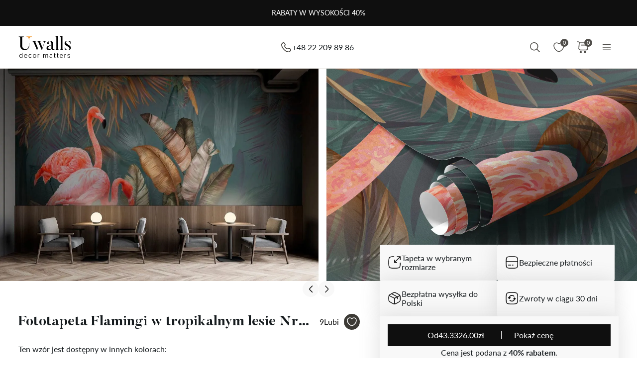

--- FILE ---
content_type: text/html; charset=UTF-8
request_url: https://uwalls.pl/fototapety-ze-zwierzetami/fototapety-flamingi/image/u21344?room=cafe
body_size: 271178
content:
<!DOCTYPE html>
<html lang="pl-PL" xml:lang="pl-PL" class="scrollbar-slim">
<head>
        <meta charset="UTF-8"/>
    <meta name="viewport" content="width=device-width, initial-scale=1.0, maximum-scale=1.0, user-scalable=0">
            <meta name="theme-color" content="rgb(15 15 15)" />
        <meta name="msapplication-config" content="/browserconfig.xml" />
    
            <link rel="preload" as="font" href="/css/redesign/font_lato.css" onload="this.onload=null;this.rel='stylesheet'" />
        <link rel="preload" as="font" href="/css/redesign/font_butler.css" onload="this.onload=null;this.rel='stylesheet'" />
        <noscript>
            <link rel="preload" as="font" href="/css/redesign/font_lato.css" type="text/css" />
            <link rel="preload" as="font" href="/css/redesign/font_butler.css" type="text/css" />
        </noscript>
        <link rel="manifest" href="/manifest.json" />
    <link rel="icon" type="image/png" href="/favicon-16x16.png" sizes="16x16" />
    <link rel="icon" type="image/png" href="/favicon-32x32.png" sizes="32x32" />
    <link rel="icon" type="image/png" href="/favicon-48x48.png" sizes="48x48" />
    <link rel="icon" type="image/png" href="/favicon-96x96.png" sizes="96x96" />
    <link rel="apple-touch-icon" href="/img/apple-icon-57x57.png" sizes="57x57" />
    <link rel="apple-touch-icon" href="/img/apple-icon-60x60.png" sizes="60x60" />
    <link rel="apple-touch-icon" href="/img/apple-icon-72x72.png" sizes="72x72" />
    <link rel="apple-touch-icon" href="/img/apple-icon-76x76.png" sizes="76x76" />
    <link rel="apple-touch-icon" href="/img/apple-icon-114x114.png" sizes="114x114" />
    <link rel="apple-touch-icon" href="/img/apple-icon-120x120.png" sizes="120x120" />
    <link rel="apple-touch-icon" href="/img/apple-icon-144x144.png" sizes="144x144" />
    <link rel="apple-touch-icon" href="/img/apple-icon-152x152.png" sizes="152x152" />
    <link rel="apple-touch-icon" href="/img/apple-icon-180x180.png" sizes="180x180" />
    <link rel="mask-icon" href="/img/safari-pinned-tab.svg" color="#FB8122" />
    <title>Fototapeta Flamingi w tropikalnym lesie Nr. u21344 - Uwalls.pl</title>
    <script data-cfasync="false">
    window.default_multimask_phone_country = 'pl';

    window.phone_code_templates = [];
            window.phone_code_templates.pl = '999999-999';
        window.phone_code_templates.al = '(999)999-999';
        window.phone_code_templates.ar = '999-999-9999';
        window.phone_code_templates.am = '99-999-999';
        window.phone_code_templates.at = '(999)999-9{4,5}';
        window.phone_code_templates.az = '99-999-99-99';
        window.phone_code_templates.be = '(999)999-999';
        window.phone_code_templates.ba = '9{6,20}';
        window.phone_code_templates.br = '99-9{4,5}-9999';
        window.phone_code_templates.bg = '(999)999-999';
        window.phone_code_templates.cl = '99-9999-9999';
        window.phone_code_templates.hr = '99-999-999';
        window.phone_code_templates.co = '999-9999999';
        window.phone_code_templates.cy = '99-999-999';
        window.phone_code_templates.me = '99-999-999';
        window.phone_code_templates.dk = '99-99-99-99';
        window.phone_code_templates.ec = '99-999-9999';
        window.phone_code_templates.eg = '(999)999-9999';
        window.phone_code_templates.ee = '999-9{4,5}';
        window.phone_code_templates.fi = '(999)999-99-99';
        window.phone_code_templates.fr = '9{9,13}';
        window.phone_code_templates.gr = '(999)999-9999';
        window.phone_code_templates.ge = '(999)999-999';
        window.phone_code_templates.es = '(999)999-999';
        window.phone_code_templates.nl = '999-9999-99';
        window.phone_code_templates.ie = '(999)999-999';
        window.phone_code_templates.il = '9-999-9999';
        window.phone_code_templates.ca = '999-999-9999';
        window.phone_code_templates.kz = '(999)999-99-99';
        window.phone_code_templates.kg = '(999)999-999';
        window.phone_code_templates.li = '(999)999-9999';
        window.phone_code_templates.lt = '(999)99-999';
        window.phone_code_templates.lv = '99-999-999';
        window.phone_code_templates.lu = '(999)999-999';
        window.phone_code_templates.mk = '99-999-999';
        window.phone_code_templates.mt = '9999-9999';
        window.phone_code_templates.mx = '999-999-9999';
        window.phone_code_templates.md = '99-999-999';
        window.phone_code_templates.de = '9{6,20}';
        window.phone_code_templates.no = '(999)99-999';
        window.phone_code_templates.py = '999-999-999';
        window.phone_code_templates.pe = '999-999-999';
        window.phone_code_templates.pt = '99-999-9999';
        window.phone_code_templates.cz = '(999)999-999';
        window.phone_code_templates.ro = '99-999-9999';
        window.phone_code_templates.rs = '99-999-9999';
        window.phone_code_templates.sk = '(999)999-999';
        window.phone_code_templates.si = '99-999-999';
        window.phone_code_templates.ch = '99-999-9999';
        window.phone_code_templates.se = '99-999-9999';
        window.phone_code_templates.tj = '99-999-9999';
        window.phone_code_templates.tr = '(999)999-9999';
        window.phone_code_templates.ua = '(99)999-99-99';
        window.phone_code_templates.uy = '99-999-999';
        window.phone_code_templates.us = '999-999-9999';
        window.phone_code_templates.uz = '99-999-9999';
        window.phone_code_templates.hu = '(999)999-999';
        window.phone_code_templates.gb = '99-9999-9999';
        window.phone_code_templates.it = '(999)9999-9{2,3}';
        
    window.phone_code_validators = [];
            window.phone_code_validators.pl = /^[0-9]{3}[0-9]{3}[-. ]?[0-9]{3}$/;
        window.phone_code_validators.al = /^\([0-9]{3}\)[0-9]{3}[-. ]?[0-9]{3}$/;
        window.phone_code_validators.ar = /^[0-9]{3}[-. ]?[0-9]{3}[-. ]?[0-9]{4}$/;
        window.phone_code_validators.am = /^[0-9]{2}[-. ]?[0-9]{3}[-. ]?[0-9]{3}$/;
        window.phone_code_validators.at = /^\([0-9]{3}\)[0-9]{3}[-. ]?[0-9]{4,5}$/;
        window.phone_code_validators.az = /^[0-9]{2}[-. ]?[0-9]{3}[-. ]?[0-9]{2}[-. ]?[0-9]{2}$/;
        window.phone_code_validators.be = /^\([0-9]{3}\)[0-9]{3}[-. ]?[0-9]{3}$/;
        window.phone_code_validators.ba = /^[0-9]{6,}$/;
        window.phone_code_validators.br = /^[0-9]{2}[-. ]?[0-9]{4,5}[-. ]?[0-9]{4}$/;
        window.phone_code_validators.bg = /^\([0-9]{3}\)[0-9]{3}[-. ]?[0-9]{3}$/;
        window.phone_code_validators.cl = /^[0-9]{2}[-. ]?[0-9]{4}[-. ]?[0-9]{4}$/;
        window.phone_code_validators.hr = /^[0-9]{2}[-. ]?[0-9]{3}[-. ]?[0-9]{3}$/;
        window.phone_code_validators.co = /^[0-9]{3}[-. ]?[0-9]{7}$/;
        window.phone_code_validators.cy = /^[0-9]{2}[-. ]?[0-9]{3}[-. ]?[0-9]{3}$/;
        window.phone_code_validators.me = /^[0-9]{2}[-. ]?[0-9]{3}[-. ]?[0-9]{3}$/;
        window.phone_code_validators.dk = /^[0-9]{2}[-. ]?[0-9]{2}[-. ]?[0-9]{2}[-. ]?[0-9]{2}$/;
        window.phone_code_validators.ec = /^[0-9]{2}[-. ]?[0-9]{3}[-. ]?[0-9]{4}$/;
        window.phone_code_validators.eg = /^\([0-9]{3}\)[0-9]{3}[-. ]?[0-9]{4}$/;
        window.phone_code_validators.ee = /^[0-9]{3}[-. ]?[0-9]{4,5}$/;
        window.phone_code_validators.fi = /^\([0-9]{3}\)[0-9]{3}[-. ]?[0-9]{2}[-. ]?[0-9]{2}$/;
        window.phone_code_validators.fr = /^[0-9]{9,}$/;
        window.phone_code_validators.gr = /^\([0-9]{3}\)[0-9]{3}[-. ]?[0-9]{4}$/;
        window.phone_code_validators.ge = /^\([0-9]{3}\)[0-9]{3}[-. ]?[0-9]{3}$/;
        window.phone_code_validators.es = /^\([0-9]{3}\)[0-9]{3}[-. ]?[0-9]{3}$/;
        window.phone_code_validators.nl = /^[0-9]{3}[-. ]?[0-9]{4}[-. ]?[0-9]{2}$/;
        window.phone_code_validators.ie = /^\([0-9]{3}\)[0-9]{3}[-. ]?[0-9]{3}$/;
        window.phone_code_validators.il = /^[0-9]{1}[-. ]?[0-9]{3}[-. ]?[0-9]{4}$/;
        window.phone_code_validators.ca = /^[0-9]{3}[-. ]?[0-9]{3}[-. ]?[0-9]{4}$/;
        window.phone_code_validators.kz = /^\([0-9]{3}\)[0-9]{3}[-. ]?[0-9]{2}[-. ]?[0-9]{2}$/;
        window.phone_code_validators.kg = /^\([0-9]{3}\)[0-9]{3}[-. ]?[0-9]{3}$/;
        window.phone_code_validators.li = /^\([0-9]{3}\)[0-9]{3}[-. ]?[0-9]{4}$/;
        window.phone_code_validators.lt = /^\([0-9]{3}\)[0-9]{2}[-. ]?[0-9]{3}$/;
        window.phone_code_validators.lv = /^[0-9]{2}[-. ]?[0-9]{3}[-. ]?[0-9]{3}$/;
        window.phone_code_validators.lu = /^\([0-9]{3}\)[0-9]{3}[-. ]?[0-9]{3}$/;
        window.phone_code_validators.mk = /^[0-9]{2}[-. ]?[0-9]{3}[-. ]?[0-9]{3}$/;
        window.phone_code_validators.mt = /^[0-9]{4}[-. ]?[0-9]{4}$/;
        window.phone_code_validators.mx = /^[0-9]{3}[-. ]?[0-9]{3}[-. ]?[0-9]{4}$/;
        window.phone_code_validators.md = /^[0-9]{2}[-. ]?[0-9]{3}[-. ]?[0-9]{3}$/;
        window.phone_code_validators.de = /^[0-9]{6,}$/;
        window.phone_code_validators.no = /^\([0-9]{3}\)[0-9]{2}[-. ]?[0-9]{3}$/;
        window.phone_code_validators.py = /^[0-9]{3}[-. ]?[0-9]{3}[-. ]?[0-9]{3}$/;
        window.phone_code_validators.pe = /^[0-9]{3}[-. ]?[0-9]{3}[-. ]?[0-9]{3}$/;
        window.phone_code_validators.pt = /^[0-9]{2}[-. ]?[0-9]{3}[-. ]?[0-9]{4}$/;
        window.phone_code_validators.cz = /^\([0-9]{3}\)[0-9]{3}[-. ]?[0-9]{3}$/;
        window.phone_code_validators.ro = /^[0-9]{2}[-. ]?[0-9]{3}[-. ]?[0-9]{4}$/;
        window.phone_code_validators.rs = /^[0-9]{2}[-. ]?[0-9]{3}[-. ]?[0-9]{4}$/;
        window.phone_code_validators.sk = /^\([0-9]{3}\)[0-9]{3}[-. ]?[0-9]{3}$/;
        window.phone_code_validators.si = /^[0-9]{2}[-. ]?[0-9]{3}[-. ]?[0-9]{3}$/;
        window.phone_code_validators.ch = /^[0-9]{2}[-. ]?[0-9]{3}[-. ]?[0-9]{4}$/;
        window.phone_code_validators.se = /^[0-9]{2}[-. ]?[0-9]{3}[-. ]?[0-9]{4}$/;
        window.phone_code_validators.tj = /^[0-9]{2}[-. ]?[0-9]{3}[-. ]?[0-9]{4}$/;
        window.phone_code_validators.tr = /^\([0-9]{3}\)[0-9]{3}[-. ]?[0-9]{4}$/;
        window.phone_code_validators.ua = /^\([1-9][0-9]\)[0-9]{3}[-. ]?[0-9]{2}[-. ]?[0-9]{2}$/;
        window.phone_code_validators.uy = /^[0-9]{2}[-. ]?[0-9]{3}[-. ]?[0-9]{3}$/;
        window.phone_code_validators.us = /^[0-9]{3}[-. ]?[0-9]{3}[-. ]?[0-9]{4}$/;
        window.phone_code_validators.uz = /^[0-9]{2}[-. ]?[0-9]{3}[-. ]?[0-9]{4}$/;
        window.phone_code_validators.hu = /^\([0-9]{3}\)[0-9]{3}[-. ]?[0-9]{3}$/;
        window.phone_code_validators.gb = /^[0-9]{2}[-. ]?[0-9]{4}[-. ]?[0-9]{4}$/;
        window.phone_code_validators.it = /^\([0-9]{3}\)[0-9]{4}[-. ]?[0-9]{2,3}$/;
        
    window.localized_countries_arr = [];
        window.localized_countries_arr = {"pl":"Polska","al":"Albania","ar":"Argentina","am":"Armenia","at":"Austria","az":"Azerbejd\u017can","be":"Belgia","ba":"Bo\u015bnia i Hercegowina","br":"Brasil","bg":"Bu\u0142garia","cl":"Chile","hr":"Chorwacja","co":"Colombia","cy":"Cypr","me":"Czarnog\u00f3ry","dk":"Dania","ec":"Ecuador","eg":"Egipt","ee":"Estonia","fi":"Finlandia","fr":"Francja","gr":"Grecja","ge":"Gruzja","es":"Hiszpania","nl":"Holandia","ie":"Irlandia","il":"Izrael","ca":"Kanada","kz":"Kazachstan","kg":"Kirgistan","li":"Liechtenstein","lt":"Litwa","lv":"\u0141otwa","lu":"Luksemburg","mk":"Macedonia, By\u0142a Jugos\u0142owia\u0144ska Republika","mt":"Malta","mx":"Mexico","md":"Moldova","de":"Niemcy","no":"Norwegia","py":"Paraguay","pe":"Peru","pt":"Portugalia","cz":"Republika Czeska","ro":"Rumunia","rs":"Serbia","sk":"S\u0142owacja","si":"S\u0142owenia","ch":"Szwajcaria","se":"Szwecja","tj":"Tad\u017cykistan","tr":"Turcja","ua":"Ukraina","uy":"Uruguay","us":"USA","uz":"Uzbekistan","hu":"W\u0119gry","gb":"Wielka Brytania","it":"W\u0142ochy"};
    
    window.only_countries_arr = [];
        window.only_countries_arr = ["pl","al","ar","am","at","az","be","ba","br","bg","cl","hr","co","cy","me","dk","ec","eg","ee","fi","fr","gr","ge","es","nl","ie","il","ca","kz","kg","li","lt","lv","lu","mk","mt","mx","md","de","no","py","pe","pt","cz","ro","rs","sk","si","ch","se","tj","tr","ua","uy","us","uz","hu","gb","it"];
    
    window.preferred_countries = [];
        window.preferred_countries = ["pl"];
    </script>
            

            <script data-cfasync="false" src="https://ajax.googleapis.com/ajax/libs/jquery/3.3.1/jquery.min.js"></script>
        <script>
            window.jQuery || document.write('<script data-cfasync="false" src="/js/lib/jquery-3.3.1.min.js"><\/script>');
        </script>
    
    <script data-cfasync="false">
    var dataLayer = dataLayer || [];
    var dataLayer_content = {
    "userIP": "3.137.155.204",
    "product_type": "murals",
    "is_proxy": 0,
    "ip": "3.137.155.204",
    "country": "",
    "ecomm_pagetype": "product",
    "ecomm_prodid": "UWALLS-12300054168_3",
    "ecomm_totalvalue": "26.00",
    "ecomm_category": "Fototapety Zwierzęta",
    "contentName": "Fototapety Flamingi w tropikalnym lesie",
    "contentSKU": [
        "UWALLS-12300054168_3"
    ]
};
    dataLayer.push(dataLayer_content);
</script>
    <!-- Google Optimize anti-flicker -->
    <!-- <style>.async-hide { opacity: 0 !important} </style>-->
    <!-- <script data-cfasync="false">
        (function(a,s,y,n,c,h,i,d,e){s.className+=' '+y;
            h.end=i=function(){s.className=s.className.replace(RegExp(' ?'+y),'')};
            (a[n]=a[n]||[]).hide=h;setTimeout(function(){i();h.end=null},c);
        })(window,document.documentElement,'async-hide','dataLayer',4000,{'GTM-M49KN4X':true});
    </script>-->
    <!-- End Google Optimize anti-flicker -->
    <!-- Google Tag Manager -->
    <script data-cfasync="false">
        window.gtm_id = 'GTM-M49KN4X';
    </script>
        <script defer data-cfasync="false">(function(w,d,s,l,i){w[l]=w[l]||[];w[l].push({'gtm.start':
                new Date().getTime(),event:'gtm.js'});var f=d.getElementsByTagName(s)[0],
            j=d.createElement(s),dl=l!='dataLayer'?'&l='+l:'';j.async=true;j.defer=true;j.src=
            'https://www.googletagmanager.com/gtm.js?id='+i+dl;f.parentNode.insertBefore(j,f);
        })(window,document,'script','dataLayer','GTM-M49KN4X');</script>
    
        <!-- End Google Tag Manager -->

            <!-- Google Tag Manager -->
        <script defer data-cfasync="false">(function(w,d,s,l,i){w[l]=w[l]||[];w[l].push({'gtm.start':
                    new Date().getTime(),event:'gtm.js'});var f=d.getElementsByTagName(s)[0],
                j=d.createElement(s),dl=l!='dataLayer'?'&l='+l:'';j.async=true;j.defer=true;j.src=
                'https://fpmitip.com/gt/?id='+i+dl;f.parentNode.insertBefore(j,f);
            })(window,document,'script','dataLayer','');</script>
        <!-- End Google Tag Manager -->
    
        <script charset="UTF-8" src="//web.webpushs.com/js/push/23fd82caea565f893d6d6a413d5393b1_1.js" async></script>
<!-- Start cookieyes banner -->
<script id="cookieyes" type="text/javascript"
        src="https://cdn-cookieyes.com/client_data/f72bd82f924adc3c59c53261/script.js"></script>
<!-- End cookieyes banner -->
    
    
        <script src="https://browser.sentry-cdn.com/8.34.0/bundle.min.js" crossorigin="anonymous">
    </script>
    <script>

        ;(function () {

            'use strict';

            Sentry.init({
                dsn: 'https://d85cca6a00bf46bfb19954d7c8630fd8@sentry.itipteam.com/8',
                release : 'df2228d5'
            });

        }) ();

    </script>
            <script type="text/javascript">
        !function(f,b,e,v,n,t,s){if(f.fbq)return;n=f.fbq=function(){n.callMethod?
            n.callMethod.apply(n,arguments):n.queue.push(arguments)};if(!f._fbq)f._fbq=n;
            n.push=n;n.loaded=!0;n.version='2.0';n.queue=[];t=b.createElement(e);t.async=!0;
            t.src=v;s=b.getElementsByTagName(e)[0];s.parentNode.insertBefore(t,s)}(window,
            document,'script','https://connect.facebook.net/en_US/fbevents.js');
    </script>
        <script type="text/javascript">
            fbq('init', '795855810500534');
            fbq('init', '831518484266033');
        fbq('track', 'PageView');
</script>
        <script type="text/javascript">
        /* Facebook Integration Event Tracking */
fbq('set', 'agent', 'itip-client', '795855810500534,831518484266033');
fbq('track', 'ViewContent', {
    "content_name": "Fototapety Flamingi w tropikalnym lesie",
    "content_ids": "[\"UWALLS-12300054168_3\"]",
    "content_type": "product",
    "contents": "[{\"id\":\"UWALLS-12300054168_3\",\"quantity\":1}]",
    "content_category": "Fototapety Zwierz\u0119ta",
    "value": "26.00",
    "currency": "PLN"
});    </script>
    <meta name="keywords" content="flaming,flamingi,tropikalne ptaki,dżungla,tropiki,flora i fauna">
<meta name="description" content="Zamów Fototapeta Flamingi w tropikalnym lesie ☆ Sklep internetowy UWALLS.PL ☆ Dostawa gratis w Polsce ☆ Fototapety na zamówienie, duży wybór">
<meta name="og:url" content="https://uwalls.pl/fototapety-ze-zwierzetami/fototapety-flamingi/image/u21344">
<meta name="og:title" content="Fototapeta Flamingi w tropikalnym lesie Nr. u21344 - Uwalls.pl">
<meta name="og:description" content="Zamów Fototapeta Flamingi w tropikalnym lesie ☆ Sklep internetowy UWALLS.PL ☆ Dostawa gratis w Polsce ☆ Fototapety na zamówienie, duży wybór">
<meta name="og:type" content="website">
<meta name="og:locale" content="pl_PL">
<meta name="og:image" content="https://static.uwalls.pl/products/0/726/u21344piz1m.jpg">
<meta name="og:site_name" content="uwalls.pl">
<meta name="og:updated_time" content="14 nov 2025 20:13:00">
<link href="https://uwalls.it/carta-da-parati-acquerello/image/u21344" rel="alternate" hreflang="it-IT">
<link href="https://uwalls.fr/papier-peint-aquarelle/image/u21344" rel="alternate" hreflang="fr-FR">
<link href="https://uwalls.es/murales-de-pared-acuarela/image/u21344" rel="alternate" hreflang="es-ES">
<link href="https://uwalls.ro/fototapet-acuarela/image/u21344" rel="alternate" hreflang="ro-RO">
<link href="https://uwalls.de/fototapeten-aquarell/image/u21344" rel="alternate" hreflang="de-DE">
<link href="https://uwalls.pl/fototapety-ze-zwierzetami/fototapety-flamingi/image/u21344" rel="alternate" hreflang="pl-PL">
<link href="https://uwalls.com/wall-murals-watercolor/image/u21344" rel="alternate" hreflang="x-default">
<link href="https://uwalls.com/es/murales-de-pared/image/u21344" rel="alternate" hreflang="es-US">
<link href="https://uwalls.co.uk/wall-murals-watercolor/image/u21344" rel="alternate" hreflang="en-GB">
<link href="https://uwalls.nl/fotobehang-dieren/fotobehang-flamingo/image/u21344" rel="alternate" hreflang="nl-NL">
<link href="https://spalerna.com.ua/fotoshpaleri-tvarini/fotoshpaleri-tvarini-flamingo/image/u21344" rel="alternate" hreflang="uk-UA">
<link href="https://uwalls.cz/fototapety-akvarel/image/u21344" rel="alternate" hreflang="cs-CZ">
<link href="https://uwalls.hu/fototapetak-akvarell-falfestmeny/image/u21344" rel="alternate" hreflang="hu-HU">
<link href="https://uwalls.sk/fototapety-akvarel/image/u21344" rel="alternate" hreflang="sk-SK">
<link href="https://uwalls.pt/papel-de-parede-aquarelado/image/u21344" rel="alternate" hreflang="pt-PT">
<link href="https://uwalls.se/fototapet-akvarell/image/u21344" rel="alternate" hreflang="sv-SE">
<link href="https://uwalls.ee/fototapeedid-loomad/fototapeedid-flamingod/image/u21344" rel="alternate" hreflang="et-EE">
<link href="https://uwalls.bg/fototapeti-zhivotnye/fototapeti-flamingo/image/u21344" rel="alternate" hreflang="bg-BG">
<link href="https://uwalls.fi/valokuvatapetti-elaimet/valokuvatapetti-flamingot/image/u21344" rel="alternate" hreflang="fi-FI">
<link href="https://uwalls.gr/tapetsaries-toihoi-akouarela/image/u21344" rel="alternate" hreflang="el-GR">
<link href="https://uwalls.at/fototapeten-aquarell/image/u21344" rel="alternate" hreflang="de-AT">
<link href="https://uwalls.no/fototapet-akvarell/image/u21344" rel="alternate" hreflang="nb-NO">
<link href="https://uwalls.be/fotobehang-dieren/fotobehang-flamingo/image/u21344" rel="alternate" hreflang="nl-BE">
<link href="https://uwalls.be/fr/papier-peint-animaux/papier-peint-flamants/image/u21344" rel="alternate" hreflang="fr-BE">
<link href="https://uwalls.dk/fototapet-akvarel/image/u21344" rel="alternate" hreflang="da-DK">
<link href="https://uwalls.ch/fototapeten-en-aquarell/image/u21344" rel="alternate" hreflang="de-CH">
<link href="https://uwalls.ch/fr/papier-peint-photo-aquarelle/image/u21344" rel="alternate" hreflang="fr-CH">
<link href="https://uwalls.me/tapete-za-zid-akvarel/image/u21344" rel="alternate" hreflang="sr-ME">
<link href="https://uwalls.md/fototapet-acuarela/image/u21344" rel="alternate" hreflang="ro-MD">
<link href="https://uwalls.lv/fototapetes-akvarelis/image/u21344" rel="alternate" hreflang="lv-LV">
<link href="https://uwalls.lt/fototapetai-akvarele/image/u21344" rel="alternate" hreflang="lt-LT">
<link href="https://uwalls.rs/fototapeti-akvarelne/image/u21344" rel="alternate" hreflang="sr-RS">
<link href="https://uwalls.com.hr/fototapete-akvarelni/image/u21344" rel="alternate" hreflang="hr-HR">
<link href="https://ca.uwalls.com/wall-murals-watercolor/image/u21344" rel="alternate" hreflang="en-CA">
<link href="https://ca.uwalls.com/fr/papier-peint-aquarelle/image/u21344" rel="alternate" hreflang="fr-CA">
<link href="https://uwalls.si/fototapete-akvarel/image/u21344" rel="alternate" hreflang="sl-SI">
<link href="https://uwalls.ie/wall-murals/image/u21344" rel="alternate" hreflang="en-IE">
<link href="https://uwalls.mx/papel-tapiz/image/u21344" rel="alternate" hreflang="es-MX">
<link href="https://uwalls.com.br/papel-de-parede/image/u21344" rel="alternate" hreflang="pt-BR">
<link href="https://uwalls.ar/murales-de-pared/image/u21344" rel="alternate" hreflang="es-AR">
<link href="https://uwalls.com.co/murales-de-pared/image/u21344" rel="alternate" hreflang="es-CO">
<link href="https://uwalls.cl/murales-de-pared/image/u21344" rel="alternate" hreflang="es-CL">
<link href="https://uwalls.com.pe/murales-de-pared/image/u21344" rel="alternate" hreflang="es-PE">
<link href="https://uwalls.com.ec/murales-de-pared/image/u21344" rel="alternate" hreflang="es-EC">
<link href="https://uwalls.com.uy/murales-de-pared/image/u21344" rel="alternate" hreflang="es-UY">
<link href="https://uwalls.com.py/murales-de-pared/image/u21344" rel="alternate" hreflang="es-PY">
<link href="https://uwalls.pl/fototapety-ze-zwierzetami/fototapety-flamingi/image/u21344" rel="canonical">
<link href="https://static.uwalls.pl/products/0/726/u21344piz1m_1200.webp" rel="preload" as="image">
<link href="https://static.uwalls.pl/products/0/726/u21344piz1m_600.webp" rel="preload" as="image">
<link href="https://static.uwalls.pl/products/0/726/u21344pzv_600.webp" rel="preload" as="image">
<link href="https://static.uwalls.pl/products/0/726/u21344p_600.webp" rel="preload" as="image">
<link href="https://static.uwalls.pl/products/0/726/u21344p_1200.webp" rel="preload" as="image">
<link href="/assets_rl/css-compress/20251114_15_25_df2228d5/2f7875e48e12f1f47101cd919f8578a5.css?v=1763133940" rel="stylesheet">
<script>window.analyticsTypes={"blockType":{"relevantPicturesCrop":{"type":"blockType","id":1,"value":"relevantPicturesCrop"},"cropConsultation":{"type":"blockType","id":2,"value":"cropConsultation"},"cropVisualization":{"type":"blockType","id":3,"value":"cropVisualization"}},"event":{"productView":{"type":"event","id":1,"value":"productView"},"addToCart":{"type":"event","id":2,"value":"addToCart"},"productOrder":{"type":"event","id":3,"value":"productOrder"},"addToFavorite":{"type":"event","id":4,"value":"addToFavorite"},"productCardView":{"type":"event","id":5,"value":"productCardView"},"lead":{"type":"event","id":6,"value":"lead"},"custom":{"type":"event","id":7,"value":"custom"},"customNewProduct":{"type":"event","id":8,"value":"customNewProduct"}},"pageType":{"home":{"type":"pageType","id":1,"value":"home"},"category":{"type":"pageType","id":2,"value":"category"},"product":{"type":"pageType","id":3,"value":"product"},"cart":{"type":"pageType","id":4,"value":"cart"},"purchase":{"type":"pageType","id":5,"value":"purchase"},"other":{"type":"pageType","id":6,"value":"other"}},"productType":{"murals":{"type":"productType","id":1,"value":"murals"},"canvas":{"type":"productType","id":2,"value":"canvas"},"wallpapers":{"type":"productType","id":3,"value":"wallpapers"}}};window.analyticsEnabled=true;window.domainID=6;window.enable_promocodes_subscribe=0;window.fbIds=["795855810500534","831518484266033"];window.promocodes_subscribe_popup_delay=20;window.website_lang='pl';window.website_locale='pl-PL';window.userCountry='US';window.userCountryState='';window.userCountryStateCode='';window.productTypeID=1;window.pageType='product';window.promocodeSubscribeExcludedProductTypes='0';window.promocodeSubscribeExcludedPageTypes='cart,orderpay,order,material-calculator,canvasapp,search,why_exit';window.categoryProductSliderEnabled=1;window.menuLangPrefix='';window.versionHash='df2228d5';</script>    <meta name="csrf-param" content="_csrf">
<meta name="csrf-token" content="8OUUewxWXs0zh6eT4q6AcEqJvK4SPZTOMgDF_-Otz9K1qVM2fC8MgGnt9_yY6-sjef7Z32NP_IcHUIqugfmFvg==">
</head>
<body class="d-flex flex-column scrollbar-slim device-desktop units-metric">
    <?xml version="1.0" encoding="utf-8"?><svg xmlns="http://www.w3.org/2000/svg" xmlns:xlink="http://www.w3.org/1999/xlink" style="display: none;"><symbol fill="none" viewBox="0 0 24 24" id="brand-bill" xmlns="http://www.w3.org/2000/svg"><path d="M4.301 3A.3.3 0 0 0 4 3.301V18.46c0 1.07.873 1.94 1.944 1.94h12.099l.002-.001a2.304 2.304 0 0 0 2.27-2.3v-3.484a.3.3 0 0 0-.3-.301h-3.71v-1.475a.3.3 0 0 0-.056-.171 4.008 4.008 0 0 0 3.762-3.992 4.007 4.007 0 0 0-3.707-3.987V3.301A.3.3 0 0 0 16.005 3H4.301Zm.299.6h11.106v1.09a4.007 4.007 0 0 0-3.707 3.986 4.008 4.008 0 0 0 3.762 3.992.3.3 0 0 0-.055.171v5.26c0 .674.29 1.28.752 1.7H5.944c-.75 0-1.344-.591-1.344-1.339V3.6Zm11.405 1.679a3.398 3.398 0 1 1 0 6.796 3.399 3.399 0 1 1 0-6.796Zm.067.75a.3.3 0 0 0-.302.301v.47h-.062c-.575 0-1.018.504-1.018 1.087 0 .584.443 1.09 1.018 1.09h.594c.222 0 .42.197.42.487s-.198.49-.42.49h-1.13a.3.3 0 1 0 0 .6h.598v.47a.3.3 0 0 0 .578.114.298.298 0 0 0 .022-.115v-.472c.542-.038.95-.527.95-1.087 0-.584-.443-1.087-1.018-1.087h-.594c-.222 0-.42-.2-.42-.49s.198-.487.42-.487h1.13a.3.3 0 1 0 0-.6h-.468v-.47a.298.298 0 0 0-.184-.277.3.3 0 0 0-.114-.024ZM6.907 7.106a.3.3 0 1 0 0 .6h3.517a.3.3 0 0 0 0-.6H6.907Zm0 3.18a.299.299 0 0 0-.3.3.3.3 0 0 0 .3.3h3.517a.3.3 0 0 0 0-.6H6.907Zm0 3.18a.302.302 0 0 0-.3.299.3.3 0 0 0 .3.301h6.491a.299.299 0 0 0 .213-.513.299.299 0 0 0-.213-.087h-6.49Zm9.397 1.449h3.41v3.184c0 .948-.755 1.7-1.705 1.7-.95 0-1.705-.752-1.705-1.7v-3.184Zm-9.397 1.73a.302.302 0 0 0-.3.3.3.3 0 0 0 .3.3h6.491a.3.3 0 0 0 .278-.415.3.3 0 0 0-.278-.184h-6.49Z" fill="#959595" stroke="#959595" stroke-width=".5"/></symbol><symbol fill="none" viewBox="0 0 35 18" id="brand-blik-gray" xmlns="http://www.w3.org/2000/svg"><path d="M.1.667H3v6.235c.292-.12.55-.24.824-.344 3.141-1.085 6.54.861 7.192 4.134a5.544 5.544 0 0 1-4.325 6.528c-2.97.62-5.94-1.378-6.506-4.375a6.366 6.366 0 0 1-.103-1.137V.804C.099.787.099.736.099.667Zm5.51 13.797c1.458 0 2.642-1.188 2.66-2.652 0-1.465-1.185-2.67-2.644-2.67a2.657 2.657 0 0 0-2.66 2.67 2.638 2.638 0 0 0 2.643 2.652ZM34.874 17.238h-3.639a.225.225 0 0 1-.206-.104 1082.959 1082.959 0 0 0-3.88-5.512c-.033-.052-.068-.086-.12-.172v5.77h-2.9V.667h2.9v10.697c.018 0 .018.017.035.017.034-.034.052-.069.086-.103 1.27-1.602 2.523-3.187 3.793-4.79.069-.085.138-.137.258-.12h3.244c-1.373 1.688-2.73 3.342-4.085 5.013 1.51 1.946 3.004 3.893 4.514 5.857ZM13.18.667h2.9V17.22h-2.9V.667ZM21.557 17.22h-2.9V6.387h2.9V17.22Z" fill="#0F0F0F" fill-opacity=".2"/><path d="M8.37 4.956A2.132 2.132 0 0 0 10.5 2.82c0-1.18-.954-2.136-2.13-2.136A2.132 2.132 0 0 0 6.243 2.82c0 1.18.953 2.136 2.129 2.136Z" fill="#0F0F0F" fill-opacity=".2"/></symbol><symbol fill="none" viewBox="0 0 60 28" id="brand-blik-white" xmlns="http://www.w3.org/2000/svg"><g clip-path="url(#aca)" fill="#fff"><path d="M.471-.059h4.912V10.5c.494-.204.93-.409 1.395-.584 5.319-1.837 11.073 1.459 12.178 7a9.388 9.388 0 0 1-7.324 11.055C6.603 29.02 1.575 25.637.616 20.562a10.777 10.777 0 0 1-.174-1.925V.175C.47.145.47.058.47-.06Zm9.33 23.363c2.47 0 4.475-2.013 4.504-4.492 0-2.479-2.005-4.52-4.475-4.52a4.498 4.498 0 0 0-4.505 4.52A4.467 4.467 0 0 0 9.8 23.304ZM59.355 28H53.193a.38.38 0 0 1-.349-.175c-2.18-3.121-4.36-6.213-6.568-9.334-.058-.087-.116-.145-.204-.291v9.77h-4.911V-.058h4.911v18.113c.03 0 .03.03.058.03.059-.06.088-.118.146-.176 2.15-2.712 4.272-5.396 6.423-8.108.116-.146.233-.234.436-.204h5.493c-2.325 2.858-4.621 5.658-6.917 8.487 2.558 3.296 5.086 6.592 7.644 9.917ZM22.618-.059h4.912v28.03h-4.912V-.06ZM36.801 27.97h-4.912V9.626h4.912v18.346Z"/><path d="M14.48 7.204a3.61 3.61 0 0 0 3.604-3.617A3.61 3.61 0 0 0 14.48-.029a3.61 3.61 0 0 0-3.604 3.616 3.61 3.61 0 0 0 3.604 3.617Z"/></g><defs><clipPath id="aca"><path fill="#fff" transform="translate(.5)" d="M0 0h59v28H0z"/></clipPath></defs></symbol><symbol fill="none" viewBox="0 0 62 20" id="brand-paypal-gray" xmlns="http://www.w3.org/2000/svg"><g clip-path="url(#ada)" fill="#0F0F0F" fill-opacity=".2"><path d="M2.532 1.667c-.18 0-.332.13-.36.308L.098 15.176a.34.34 0 0 0 .333.39h2.46c.178 0 .33-.13.359-.308l.61-3.876a.364.364 0 0 1 .359-.309h2.236c2.613 0 4.832-1.913 5.237-4.506.408-2.615-1.627-4.895-4.512-4.9H2.532Zm2.39 2.947h1.79c1.473 0 1.953.872 1.801 1.837-.151.967-.896 1.679-2.321 1.679H4.37l.553-3.516Zm11.773.897c-.621.002-1.336.13-2.138.466-1.841.77-2.725 2.36-3.1 3.52 0 0-1.195 3.54 1.504 5.484 0 0 2.504 1.872 5.322-.115l-.049.31a.34.34 0 0 0 .191.36c.045.02.093.03.141.03h2.335c.18 0 .332-.13.36-.308l1.42-9.04a.34.34 0 0 0-.332-.39h-2.335c-.18 0-.332.13-.36.307l-.076.487s-1.02-1.118-2.883-1.11Zm.076 2.856c.268 0 .514.037.734.108 1.007.324 1.579 1.296 1.413 2.349-.204 1.296-1.263 2.25-2.622 2.25-.268 0-.513-.036-.733-.107-1.008-.325-1.583-1.296-1.417-2.349.204-1.297 1.266-2.251 2.625-2.251ZM36.16 1.667c-.179 0-.331.13-.359.308l-2.074 13.201a.34.34 0 0 0 .332.39h2.46c.18 0 .332-.13.36-.308l.61-3.876a.364.364 0 0 1 .358-.309h2.237c2.613 0 4.831-1.913 5.236-4.506.409-2.615-1.626-4.895-4.511-4.9H36.16Zm2.392 2.947h1.79c1.472 0 1.952.872 1.8 1.837-.151.967-.896 1.679-2.322 1.679H38l.552-3.516Zm11.772.897c-.622.002-1.336.13-2.139.466-1.84.77-2.724 2.36-3.1 3.52 0 0-1.194 3.54 1.505 5.484 0 0 2.503 1.872 5.322-.115l-.049.31a.34.34 0 0 0 .333.39h2.335c.179 0 .331-.13.36-.308l1.42-9.04a.34.34 0 0 0-.333-.39h-2.335c-.179 0-.331.13-.36.307l-.076.487s-1.02-1.118-2.883-1.11Zm.076 2.856c.268 0 .513.037.733.108 1.008.324 1.58 1.296 1.414 2.349-.204 1.296-1.264 2.25-2.622 2.25-.268 0-.513-.036-.734-.107-1.007-.325-1.582-1.296-1.417-2.349.204-1.297 1.267-2.251 2.626-2.251ZM23.79 5.827a.274.274 0 0 0-.261.358l2.56 7.973-2.315 3.757a.274.274 0 0 0 .232.418h2.736a.454.454 0 0 0 .39-.22l7.15-11.87a.274.274 0 0 0-.234-.416h-2.736a.454.454 0 0 0-.392.224l-2.814 4.769-1.429-4.734a.365.365 0 0 0-.348-.26l-2.54.001ZM58.966 1.667a.364.364 0 0 0-.36.308l-2.075 13.2a.34.34 0 0 0 .333.392h2.46c.179 0 .332-.131.36-.309l2.074-13.201a.34.34 0 0 0-.192-.36.336.336 0 0 0-.14-.03h-2.46Z"/></g><defs><clipPath id="ada"><path fill="#fff" transform="translate(.082)" d="M0 0h61.667v20H0z"/></clipPath></defs></symbol><symbol fill="none" viewBox="0 0 75 28" id="brand-paypal-white" xmlns="http://www.w3.org/2000/svg"><g clip-path="url(#aea)" fill="#fff"><path d="M3.446 5.6a.438.438 0 0 0-.433.372L.52 21.928a.412.412 0 0 0 .23.435c.054.024.111.037.17.037h2.957a.439.439 0 0 0 .432-.372l.733-4.686a.439.439 0 0 1 .432-.373h2.688c3.142 0 5.808-2.313 6.295-5.446.492-3.16-1.955-5.917-5.423-5.923H3.446ZM6.32 9.162h2.151c1.771 0 2.348 1.054 2.166 2.22-.183 1.169-1.078 2.03-2.791 2.03h-2.19l.664-4.25Zm14.152 1.084c-.747.003-1.606.157-2.57.563-2.213.93-3.276 2.854-3.727 4.256 0 0-1.436 4.278 1.809 6.628 0 0 3.01 2.262 6.397-.14l-.059.375a.413.413 0 0 0 .23.434.4.4 0 0 0 .17.038h2.807a.439.439 0 0 0 .432-.372L27.67 11.1a.412.412 0 0 0-.23-.435.401.401 0 0 0-.17-.038h-2.807a.439.439 0 0 0-.432.373l-.092.588s-1.226-1.351-3.466-1.343Zm.092 3.452c.322 0 .617.044.882.13 1.21.393 1.898 1.567 1.699 2.84-.245 1.566-1.519 2.72-3.152 2.72-.322 0-.617-.044-.882-.13-1.211-.392-1.902-1.566-1.703-2.84.245-1.566 1.522-2.72 3.156-2.72ZM43.872 5.6a.438.438 0 0 0-.432.372l-2.494 15.956a.412.412 0 0 0 .231.435c.053.024.11.037.17.037h2.957a.439.439 0 0 0 .432-.372l.732-4.686a.439.439 0 0 1 .432-.373h2.689c3.141 0 5.808-2.313 6.294-5.446.492-3.16-1.955-5.917-5.423-5.923h-5.588Zm2.875 3.562h2.15c1.772 0 2.349 1.054 2.166 2.22-.182 1.169-1.078 2.03-2.791 2.03h-2.19l.665-4.25Zm14.151 1.084c-.747.003-1.606.157-2.57.563-2.213.93-3.276 2.854-3.727 4.256 0 0-1.435 4.278 1.81 6.628 0 0 3.008 2.262 6.396-.14l-.058.375a.412.412 0 0 0 .23.435c.054.024.111.037.17.037h2.807a.439.439 0 0 0 .432-.372L68.096 11.1a.413.413 0 0 0-.23-.435.403.403 0 0 0-.17-.038H64.89a.439.439 0 0 0-.432.373l-.092.588s-1.226-1.351-3.467-1.343Zm.092 3.452c.322 0 .617.044.882.13 1.211.393 1.898 1.567 1.7 2.84-.246 1.566-1.52 2.72-3.153 2.72-.322 0-.617-.044-.882-.13-1.21-.392-1.902-1.566-1.703-2.84.245-1.566 1.523-2.72 3.156-2.72ZM29 10.628c-.222 0-.38.22-.312.433l3.078 9.637-2.783 4.541a.331.331 0 0 0 .279.505h3.289a.543.543 0 0 0 .467-.266l8.596-14.348a.331.331 0 0 0-.28-.502h-3.29a.542.542 0 0 0-.47.27l-3.384 5.765-1.717-5.721a.439.439 0 0 0-.419-.314h-3.053ZM71.286 5.6a.439.439 0 0 0-.432.372l-2.495 15.956a.411.411 0 0 0 .23.435.402.402 0 0 0 .17.037h2.958a.439.439 0 0 0 .432-.372L74.642 6.07a.413.413 0 0 0-.23-.434.402.402 0 0 0-.169-.037h-2.957Z"/></g><defs><clipPath id="aea"><path fill="#fff" transform="translate(.5)" d="M0 0h74v28H0z"/></clipPath></defs></symbol><symbol fill="none" viewBox="0 0 41 20" id="brand-payu-gray" xmlns="http://www.w3.org/2000/svg"><g clip-path="url(#afa)"><path d="m37.81 4.19-2.383-.001c-.26 0-.47.21-.47.471v.333h.165c1.076 0 1.476.178 1.476 1.16V7.55h1.21c.26 0 .471-.21.471-.47l.001-2.418c0-.26-.21-.471-.47-.471ZM24.807 7.942c-.11-.138-.318-.157-.526-.157h-.156c-.52 0-.723.16-.838.66l-1.443 6.01c-.18.739-.434.874-.867.874-.53 0-.742-.127-.954-.877l-1.634-6.01c-.135-.504-.335-.657-.854-.657h-.14c-.21 0-.418.019-.525.16-.108.14-.071.349-.016.555l1.652 6.063c.31 1.16.678 2.12 2.054 2.12.257 0 .495-.036.692-.102-.417 1.315-.842 1.895-2.094 2.024-.254.021-.42.058-.511.181-.096.128-.074.312-.04.476l.035.156c.074.36.202.582.605.582a1.6 1.6 0 0 0 .136-.006c1.87-.123 2.872-1.132 3.458-3.482l2-8.017c.047-.205.076-.415-.034-.553Zm-10.06 4.618v1.213c0 .99-.366 1.562-2.237 1.562-1.236 0-1.837-.448-1.837-1.37 0-1.01.603-1.405 2.15-1.405h1.924ZM12.51 7.53c-1.02 0-1.659.128-1.902.176-.429.094-.608.212-.608.7v.14c0 .192.028.325.089.418.07.109.184.164.339.164.075 0 .162-.012.266-.039.245-.061 1.028-.188 1.885-.188 1.54 0 2.168.427 2.168 1.475v.934h-1.941c-2.496 0-3.658.844-3.658 2.655 0 1.757 1.2 2.724 3.38 2.724 2.59 0 3.744-.883 3.744-2.863v-3.45c0-1.915-1.23-2.847-3.762-2.847ZM7.618 8.69c0 1.443-.367 2.224-2.306 2.224H2.328V7.193c0-.516.191-.708.706-.708h2.278c1.46 0 2.306.361 2.306 2.206Zm-2.306-3.7H2.738C1.363 4.991.75 5.606.75 6.984v8.851c0 .532.17.703.702.703h.174c.531 0 .702-.17.702-.703v-3.443h2.984c2.65 0 3.884-1.176 3.884-3.7 0-2.525-1.235-3.7-3.884-3.7Zm32.73-3.296H36.84a.238.238 0 0 1-.237-.238V.237c0-.13.107-.237.237-.237h1.202c.131 0 .238.107.238.238v1.22a.238.238 0 0 1-.238.237ZM40.4 4.191h-1.77a.35.35 0 0 1-.35-.35l.001-1.796a.35.35 0 0 1 .35-.35h1.77a.35.35 0 0 1 .349.35v1.796a.35.35 0 0 1-.35.35ZM35.425 7.55a.47.47 0 0 1-.47-.472V4.993h-.173c-1.076 0-1.476.178-1.476 1.16V8.97l-.002.052v3.21c0 .392-.075.705-.23.947-.294.453-.875.659-1.804.66-.929-.001-1.51-.207-1.803-.66-.156-.242-.231-.554-.231-.947v-3.21l-.001-.052v-.503l-.001-.015V6.153c0-.982-.4-1.16-1.476-1.16h-.339c-1.076 0-1.476.178-1.476 1.16v6.078c0 .978.22 1.806.646 2.473.82 1.293 2.411 1.982 4.673 1.982h.016c2.262 0 3.852-.689 4.674-1.982.425-.667.645-1.495.645-2.473V7.55h-1.172Z" fill="#0F0F0F" fill-opacity=".2"/></g><defs><clipPath id="afa"><path fill="#fff" transform="translate(.75)" d="M0 0h40v20H0z"/></clipPath></defs></symbol><symbol fill="none" viewBox="0 0 57 28" id="brand-payu-white" xmlns="http://www.w3.org/2000/svg"><g clip-path="url(#aga)"><path d="M52.382 5.865h-3.336a.66.66 0 0 0-.659.66v.466h.231c1.506 0 2.067.249 2.067 1.623v1.954l1.695.001a.66.66 0 0 0 .659-.66V6.526a.66.66 0 0 0-.657-.66ZM34.178 11.12c-.154-.194-.445-.22-.737-.22h-.218c-.727 0-1.013.224-1.174.923l-2.02 8.415c-.252 1.034-.606 1.223-1.212 1.223-.743 0-1.04-.177-1.336-1.227l-2.288-8.415c-.19-.705-.469-.92-1.196-.92h-.195c-.294 0-.586.027-.736.224-.15.196-.1.49-.022.777l2.312 8.488c.434 1.625.95 2.97 2.876 2.97.36 0 .692-.05.97-.144-.585 1.841-1.18 2.653-2.933 2.834-.355.03-.586.08-.715.253-.134.18-.103.437-.056.667l.049.217c.104.504.282.816.846.816.06 0 .123-.003.192-.01 2.617-.171 4.02-1.583 4.84-4.873l2.8-11.224c.067-.288.107-.58-.047-.774Zm-14.084 6.465v1.699c0 1.384-.513 2.186-3.132 2.186-1.73 0-2.571-.627-2.571-1.918 0-1.415.844-1.967 3.01-1.967h2.692Zm-3.132-7.043c-1.428 0-2.322.18-2.662.248-.6.13-.852.296-.852.98v.196c0 .268.04.454.125.585.099.152.258.23.474.23.105 0 .227-.018.372-.055.344-.086 1.44-.264 2.64-.264 2.156 0 3.034.599 3.034 2.065v1.308h-2.717c-3.493 0-5.12 1.181-5.12 3.717 0 2.46 1.68 3.814 4.73 3.814 3.626 0 5.243-1.236 5.243-4.01v-4.83c0-2.68-1.723-3.984-5.267-3.984Zm-6.848 1.627c0 2.019-.515 3.113-3.229 3.113H2.707V10.07c0-.723.268-.991.99-.991h3.188c2.045 0 3.229.505 3.229 3.089Zm-3.229-5.18H3.282C1.357 6.988.5 7.848.5 9.778v12.39c0 .746.238.985.982.985h.244c.743 0 .982-.239.982-.984v-4.821h4.178c3.71 0 5.437-1.646 5.437-5.18s-1.727-5.18-5.437-5.18Zm45.821-4.615h-1.682a.333.333 0 0 1-.333-.333l.001-1.707c0-.184.15-.333.333-.333h1.682c.184 0 .332.15.332.334V2.04a.333.333 0 0 1-.333.333Zm3.301 3.495-2.477-.001a.49.49 0 0 1-.489-.49V2.862c.001-.27.22-.49.49-.49h2.477c.27 0 .49.22.49.491l-.001 2.513c0 .271-.22.49-.49.49Zm-6.963 4.7a.659.659 0 0 1-.658-.66l.001-2.917h-.243c-1.506 0-2.066.249-2.066 1.623v3.943c-.001.024-.003.047-.003.072v4.495c0 .549-.105.986-.323 1.325-.41.634-1.224.922-2.525.924-1.3-.002-2.113-.29-2.523-.923-.219-.34-.325-.777-.325-1.326v-4.495l-.001-.072v-.706l-.001-.02V8.614c0-1.374-.56-1.623-2.066-1.623h-.474c-1.507 0-2.067.249-2.067 1.623v8.51c0 1.369.308 2.527.903 3.462 1.15 1.81 3.377 2.774 6.543 2.774h.023c3.166 0 5.393-.964 6.542-2.774.596-.935.904-2.093.904-3.462v-6.556h-1.64Z" fill="#fff"/></g><defs><clipPath id="aga"><path fill="#fff" transform="translate(.5)" d="M0 0h56v28H0z"/></clipPath></defs></symbol><symbol fill="none" viewBox="0 0 40 40" id="crop" xmlns="http://www.w3.org/2000/svg"><path fill-rule="evenodd" clip-rule="evenodd" d="M8.333 2.083c.69 0 1.25.56 1.25 1.25v15c0 3.179.003 5.436.233 7.15.226 1.676.648 2.642 1.354 3.347.705.706 1.671 1.129 3.348 1.354 1.713.23 3.97.233 7.149.233h15a1.25 1.25 0 0 1 0 2.5h-3.75v3.75a1.25 1.25 0 0 1-2.5 0v-3.75h-8.844c-3.063 0-5.49 0-7.388-.255-1.954-.263-3.536-.817-4.783-2.064-1.247-1.247-1.8-2.829-2.064-4.783-.255-1.899-.255-4.325-.255-7.388V9.584h-3.75a1.25 1.25 0 0 1 0-2.5h3.75v-3.75c0-.69.56-1.25 1.25-1.25Zm17.149 7.733c-1.713-.23-3.97-.232-7.149-.232h-5a1.25 1.25 0 1 1 0-2.5h5.094c3.063 0 5.49 0 7.388.255 1.954.262 3.536.816 4.783 2.063 1.247 1.248 1.8 2.83 2.063 4.783.256 1.899.256 4.325.256 7.388v5.094a1.25 1.25 0 0 1-2.5 0v-5c0-3.178-.003-5.436-.233-7.149-.226-1.677-.649-2.643-1.354-3.348-.705-.705-1.671-1.128-3.348-1.354Z" fill="#0F0F0F"/></symbol><symbol fill="none" viewBox="0 0 40 40" id="earth" xmlns="http://www.w3.org/2000/svg"><g stroke="#0F0F0F" stroke-width="2.5"><path d="M20 36.667c9.205 0 16.667-7.462 16.667-16.667 0-9.205-7.462-16.666-16.667-16.666-9.205 0-16.667 7.461-16.667 16.666S10.795 36.667 20 36.667Z"/><path d="M10 7.85c1.3 1.185 3.98 4.422 4.291 7.896.292 3.246 2.435 5.885 5.709 5.92 1.258.014 2.53-.895 2.527-2.153a4.46 4.46 0 0 0-.165-1.153c-.14-.509-.152-1.094.138-1.694 1.017-2.095 3.016-2.658 4.6-3.796.702-.505 1.343-1.038 1.626-1.467.78-1.184 1.56-3.552 1.17-4.737M36.667 21.666c-.55 1.552-.938 5.625-7.137 5.69 0 0-5.489 0-7.136 3.104-1.317 2.482-.549 5.172 0 6.206"/></g></symbol><symbol fill="none" viewBox="0 0 40 40" id="face" xmlns="http://www.w3.org/2000/svg"><g stroke="#0F0F0F" stroke-width="2.5"><path d="M15 26.666a8.36 8.36 0 0 0 5 1.667 8.36 8.36 0 0 0 5-1.666" stroke-linecap="round"/><path d="M25.417 17.5c0 .478-.132.854-.279 1.074a.65.65 0 0 1-.138.16.653.653 0 0 1-.138-.16c-.147-.22-.279-.596-.279-1.074 0-.478.132-.854.279-1.074a.653.653 0 0 1 .138-.16.65.65 0 0 1 .139.16c.146.22.278.596.278 1.074Zm-.455 1.255.008-.002-.008.002Zm.068-.002c.005 0 .008.002.008.002l-.008-.002Zm.008-2.508-.008.002.008-.002Zm-.068.002c-.005 0-.008-.002-.008-.002l.008.002ZM15.417 17.5c0 .478-.132.854-.278 1.074a.65.65 0 0 1-.139.16.653.653 0 0 1-.138-.16c-.147-.22-.279-.596-.279-1.074 0-.478.132-.854.279-1.074a.653.653 0 0 1 .138-.16.65.65 0 0 1 .139.16c.146.22.278.596.278 1.074Zm-.455 1.255.008-.002-.008.002Zm.068-.002c.005 0 .008.002.008.002l-.008-.002Zm.008-2.508-.008.002.008-.002Zm-.068.002c-.005 0-.008-.002-.008-.002l.008.002Z" fill="#1C274C"/><path d="M3.667 16.667a16.686 16.686 0 0 1 13-13M3.667 23.334a16.686 16.686 0 0 0 13 13M36.334 16.667a16.686 16.686 0 0 0-13-13M36.334 23.334a16.686 16.686 0 0 1-13 13" stroke-linecap="round"/></g></symbol><symbol fill="none" viewBox="0 0 40 40" id="favorites" xmlns="http://www.w3.org/2000/svg"><g filter="url(#ana)"><circle cx="20" cy="20" r="20" fill="#3D3B36"/></g><path d="M20.62 28.81c-.34.12-.9.12-1.24 0-2.9-.99-9.38-5.12-9.38-12.12 0-3.09 2.49-5.59 5.56-5.59 1.82 0 3.43.88 4.44 2.24a5.53 5.53 0 0 1 4.44-2.24c3.07 0 5.56 2.5 5.56 5.59 0 7-6.48 11.13-9.38 12.12Z" stroke="#E8E8E8" stroke-width="1.5" stroke-linecap="round" stroke-linejoin="round"/><defs><filter id="ana" x="-4" y="-4" width="48" height="48" filterUnits="userSpaceOnUse" color-interpolation-filters="sRGB"><feFlood flood-opacity="0" result="BackgroundImageFix"/><feGaussianBlur in="BackgroundImageFix" stdDeviation="2"/><feComposite in2="SourceAlpha" operator="in" result="effect1_backgroundBlur_107_8242"/><feBlend in="SourceGraphic" in2="effect1_backgroundBlur_107_8242" result="shape"/></filter></defs></symbol><symbol fill="none" viewBox="0 0 40 40" id="favorites-active" xmlns="http://www.w3.org/2000/svg"><circle cx="20" cy="20" r="20" fill="#0F0F0F"/><path d="M20.62 28.81c-.34.12-.9.12-1.24 0-2.9-.99-9.38-5.12-9.38-12.12 0-3.09 2.49-5.59 5.56-5.59 1.82 0 3.43.88 4.44 2.24a5.53 5.53 0 0 1 4.44-2.24c3.07 0 5.56 2.5 5.56 5.59 0 7-6.48 11.13-9.38 12.12Z" fill="#fff" stroke="#fff" stroke-width="1.5" stroke-linecap="round" stroke-linejoin="round"/></symbol><symbol fill="none" viewBox="0 0 40 40" id="favorites-active-hover" xmlns="http://www.w3.org/2000/svg"><circle cx="20" cy="20" r="20" fill="#232323"/><path d="M20.62 28.81c-.34.12-.9.12-1.24 0-2.9-.99-9.38-5.12-9.38-12.12 0-3.09 2.49-5.59 5.56-5.59 1.82 0 3.43.88 4.44 2.24a5.53 5.53 0 0 1 4.44-2.24c3.07 0 5.56 2.5 5.56 5.59 0 7-6.48 11.13-9.38 12.12Z" fill="#fff" stroke="#fff" stroke-width="1.5" stroke-linecap="round" stroke-linejoin="round"/></symbol><symbol fill="none" viewBox="0 0 40 40" id="favorites-hover" xmlns="http://www.w3.org/2000/svg"><circle cx="20" cy="20" r="20" fill="#0F0F0F"/><path d="M20.62 28.81c-.34.12-.9.12-1.24 0-2.9-.99-9.38-5.12-9.38-12.12 0-3.09 2.49-5.59 5.56-5.59 1.82 0 3.43.88 4.44 2.24a5.53 5.53 0 0 1 4.44-2.24c3.07 0 5.56 2.5 5.56 5.59 0 7-6.48 11.13-9.38 12.12Z" stroke="#fff" stroke-width="1.5" stroke-linecap="round" stroke-linejoin="round"/></symbol><symbol fill="none" viewBox="0 0 32 32" id="frame-cookie" xmlns="http://www.w3.org/2000/svg"><g clip-path="url(#aoa)"><path d="m31.027 10.591-.787.226-.039.475a5.112 5.112 0 0 1-.438.287c-1.127.634-2.967.717-4.119-.045l-.786.226.165.28c-1.144.8-2.558 1.092-3.977.455-1.213-.544-2.011-1.588-2.184-2.758-1.451.492-2.972.536-4.2-.71-1.368-1.392-1.148-3.016-.36-4.464-1.022-.205-1.92-.698-2.346-1.832a3.301 3.301 0 0 1-.173-1.666C5.414 3.047.789 9.014.789 16.07c0 8.673 6.99 15.703 15.607 15.703 4.74 0 8.988-2.126 11.848-5.484a15.7 15.7 0 0 0 3.759-10.22c0-1.927-.346-3.772-.976-5.477Z" fill="#959595"/><path d="M31.214 16.297a15.7 15.7 0 0 1-3.759 10.219c-.027.032-.056.063-.085.095a15.617 15.617 0 0 1-5.239 3.956A15.498 15.498 0 0 1 15.607 32C6.989 32 0 24.97 0 16.297c0-.152 0-.302.007-.454A15.686 15.686 0 0 1 5.068 4.718a15.592 15.592 0 0 1 5.923-3.427 3.3 3.3 0 0 0 .173 1.666c.207.546.521.945.906 1.23.416.31.913.494 1.44.602-.788 1.448-1.007 3.072.361 4.463 1.227 1.247 2.749 1.205 4.2.71.172 1.171.97 2.212 2.183 2.758 1.687.76 3.372.204 4.599-.96 1.151.762 2.991.679 4.119.044.413-.23.852-.573 1.265-.985.631 1.705.977 3.55.977 5.478Z" fill="#E8E8E8"/><path d="M5.87 23.605a3.216 3.216 0 0 0 3.206-3.226 3.216 3.216 0 0 0-3.206-3.226 3.216 3.216 0 0 0-3.206 3.226 3.216 3.216 0 0 0 3.206 3.226ZM12.827 25.386a1.62 1.62 0 0 1-1.617 1.627 1.62 1.62 0 0 1-1.616-1.627 1.62 1.62 0 0 1 1.616-1.626 1.62 1.62 0 0 1 1.617 1.626ZM12.231 18.479c.727 0 1.317-.594 1.317-1.326 0-.732-.59-1.325-1.317-1.325s-1.317.593-1.317 1.325.59 1.326 1.317 1.326ZM25.637 19.806c0 .764-.616 1.382-1.373 1.382-.758 0-1.373-.62-1.373-1.382 0-.762.616-1.381 1.373-1.381s1.373.62 1.373 1.381ZM27.984 21.193a.812.812 0 0 1-.809.813.812.812 0 0 1-.808-.813c0-.448.363-.813.808-.813.446 0 .809.365.809.813Z" fill="#EF8100"/><path d="M29.124 11.714c-.05.032-.102.064-.153.09-1.108.623-2.9.713-4.053-.004a9.68 9.68 0 0 0-.163 2.682c.202 2.829 1.448 5.046 2.782 4.95 1.337-.095 2.254-2.469 2.052-5.298a9.992 9.992 0 0 0-.465-2.418v-.002Z" fill="#959595" style="mix-blend-mode:color-dodge" opacity=".42"/><path d="M12.072 4.186a1.941 1.941 0 0 1-.441.804c-.575.62-1.563.796-2.313.414-.202-.103-.392-.243-.613-.282-.66-.115-1.118.652-1.74.897-.636.25-1.403-.125-1.717-.733a1.736 1.736 0 0 1-.178-.568 15.592 15.592 0 0 1 5.923-3.427 3.3 3.3 0 0 0 .173 1.666c.207.546.521.945.906 1.23ZM2.043 14.386c-.536.656-1.249 1.146-2.035 1.457A15.686 15.686 0 0 1 1.76 9.046a3.52 3.52 0 0 1 1.192 2.092c.193 1.144-.177 2.351-.91 3.248ZM27.373 26.611a15.617 15.617 0 0 1-5.24 3.956 5.16 5.16 0 0 1-1.041-.928c-.297-.345-.555-.742-.657-1.19-.102-.446-.032-.949.263-1.299.375-.443 1.022-.563 1.421-.984.305-.324.424-.782.684-1.142.426-.585 1.213-.843 1.928-.737.714.108 1.354.534 1.831 1.08.329.372.59.799.81 1.244Z" fill="#EF8100"/><path d="M27.668 8.343a1.17 1.17 0 0 1-1.166 1.174 1.168 1.168 0 0 1-1.166-1.174c0-.649.52-1.173 1.166-1.173.645 0 1.166.524 1.166 1.173ZM24.507 6.467a.7.7 0 0 1-.699.703.702.702 0 0 1 0-1.406c.385 0 .699.316.699.703ZM23.378 10.133c0 .235-.19.426-.423.426a.425.425 0 0 1-.424-.426c0-.235.19-.426.424-.426.234 0 .423.191.423.426Z" fill="#AA5C00"/><path d="M17.506 3.172c.615 0 1.114-.502 1.114-1.121 0-.62-.499-1.122-1.114-1.122-.616 0-1.115.502-1.115 1.122 0 .62.499 1.121 1.115 1.121ZM16.315 5.8a.52.52 0 0 0 .519-.521.52.52 0 0 0-.519-.522.52.52 0 0 0-.518.522.52.52 0 0 0 .518.521ZM21.262 1.548c.424 0 .769-.346.769-.774A.772.772 0 0 0 21.26 0a.772.772 0 0 0-.769.774c0 .428.345.774.77.774Z" fill="#E8E8E8"/></g><defs><clipPath id="aoa"><path fill="#fff" d="M0 0h32v32H0z"/></clipPath></defs></symbol><symbol fill="none" viewBox="0 0 113 100" id="frame-empty-list" xmlns="http://www.w3.org/2000/svg"><g clip-path="url(#apa)"><path d="m57.246 25.326-1.71-3.057a11.137 11.137 0 0 1-5.538-2.526c-4.71-3.993-5.282-11.038-1.279-15.735C52.722-.689 59.785-1.26 64.494 2.733s5.281 11.036 1.278 15.735a11.133 11.133 0 0 1-6.221 3.69h.007l-2.31 3.168h-.002Z" fill="#E8E8E8"/><path d="M62.617 9.855c-.054-.636-.352-1.245-.76-1.733-.406-.473-.936-.866-1.546-1.015a2.483 2.483 0 0 0-1.927.325c-.34.217-.61.515-.8.853a2.704 2.704 0 0 0-.706-.812 2.506 2.506 0 0 0-1.9-.433c-.624.122-1.18.473-1.601.92-.434.46-.76 1.056-.855 1.692-.108.798.014 1.665.407 2.369.42.73 1.113 1.34 1.819 1.8 1.207.771 2.781 1.732 2.781 1.732s1.384-.975 2.632-1.678c.733-.42 1.466-.988 1.914-1.692.434-.677.61-1.543.542-2.342v.014Z" fill="#EF8100"/><path d="M57.876 70c-.135 0-.251-9.404-.251-21s.116-21 .25-21c.136 0 .251 9.404.251 21s-.115 21-.25 21Z" fill="#E8E8E8"/><path d="M103.092 69.792s.244 0 .709-.095a3.522 3.522 0 0 0 1.791-1.014c.315-.33.599-.77.772-1.305.19-.534.166-1.156.166-1.832 0-1.352-.008-2.909-.016-4.662-.015-7.028-.039-17.178-.063-29.725 0-.401 0-.778-.071-1.148a3.353 3.353 0 0 0-2.216-2.484c-.741-.26-1.585-.15-2.429-.173h-2.547c-3.439 0-7.012 0-10.71.016-7.406 0-15.309.015-23.637.015-16.649 0-34.946.008-54.15.016-1.136 0-2.248.613-2.816 1.58-.3.48-.457 1.03-.473 1.588v35.873c.032 1.03.592 2.005 1.436 2.58.418.282.907.47 1.403.542.49.063 1.05.023 1.578.039h6.317c16.649.016 31.634.031 44.229.047 12.579.024 22.768.047 29.82.063 3.509.016 6.245.032 8.107.04.922.007 1.624.015 2.105.023.474 0 .718.023.718.023s-.244.016-.718.024c-.488 0-1.19.008-2.105.024l-8.108.039c-7.05.016-17.232.04-29.82.063-12.594.016-27.58.023-44.228.047h-6.317c-.537-.008-1.05.032-1.625-.04a3.73 3.73 0 0 1-1.577-.605c-.939-.636-1.57-1.73-1.601-2.885 0-4.347-.008-8.781-.016-13.302V30.561c.024-.628.205-1.25.536-1.784.647-1.093 1.893-1.785 3.17-1.777 19.205 0 37.51.008 54.15.016 8.321 0 16.232.016 23.637.016 3.7 0 7.272.007 10.71.015h3.802c.426 0 .867.055 1.27.197.82.267 1.514.841 1.948 1.556.22.354.37.747.457 1.156.087.409.071.826.071 1.21-.024 12.54-.047 22.698-.063 29.726 0 1.753-.016 3.31-.016 4.662 0 .668.016 1.321-.189 1.863-.189.55-.489.991-.813 1.33a3.512 3.512 0 0 1-1.837.998c-.473.078-.718.054-.718.054l-.023-.007Z" fill="#E8E8E8"/><path d="M79.686 36.75c0 .135-4.042.25-9.023.25-4.98 0-9.022-.115-9.022-.25s4.042-.25 9.022-.25 9.023.115 9.023.25Z" fill="#0F0F0F"/><path d="M97.732 42.25c0 .135-8.08.25-18.046.25-9.965 0-18.045-.115-18.045-.25S69.72 42 79.686 42c9.966 0 18.046.115 18.046.25ZM97.732 46.25c0 .135-8.08.25-18.046.25-9.965 0-18.045-.115-18.045-.25S69.72 46 79.686 46c9.966 0 18.046.115 18.046.25Z" fill="#C4BDB3"/><path d="M103.718 62.017c-.032-.37-.205-.724-.442-1.007-.236-.276-.544-.504-.899-.59a1.444 1.444 0 0 0-1.12.189 1.397 1.397 0 0 0-.465.495 1.587 1.587 0 0 0-.41-.472 1.458 1.458 0 0 0-1.104-.252c-.363.071-.687.276-.931.535a1.864 1.864 0 0 0-.497.984c-.063.464.008.968.237 1.377.244.424.646.778 1.056 1.046.703.448 1.617 1.007 1.617 1.007s.805-.567 1.53-.976c.426-.243.852-.574 1.112-.983.253-.393.355-.897.316-1.361v.008Z" fill="#EF8100"/><path d="m100.762 65.454-.055-.031s-.93-.567-1.616-1.007c-.49-.315-.868-.684-1.089-1.078a2.343 2.343 0 0 1-.252-1.44c.055-.361.236-.731.52-1.03a1.86 1.86 0 0 1 .986-.567c.41-.078.844.024 1.183.268.134.094.253.22.355.362.11-.157.252-.291.418-.393a1.513 1.513 0 0 1 1.191-.197c.355.086.686.299.954.621.268.315.434.693.466 1.062a2.306 2.306 0 0 1-.332 1.424c-.244.378-.638.732-1.151 1.015-.71.401-1.514.968-1.522.968l-.056.04v-.017Zm-1.23-4.987c-.079 0-.158 0-.236.023-.316.055-.624.236-.884.512-.26.275-.426.597-.473.928-.063.464.016.944.229 1.314.205.362.56.716 1.025 1.015.591.377 1.349.841 1.562.975.189-.134.875-.598 1.482-.944.481-.275.852-.598 1.081-.952.229-.362.339-.834.3-1.298a1.753 1.753 0 0 0-.418-.952c-.166-.197-.458-.456-.852-.558a1.346 1.346 0 0 0-1.041.173 1.28 1.28 0 0 0-.434.464l-.087.157-.087-.157a1.333 1.333 0 0 0-.378-.433 1.363 1.363 0 0 0-.789-.252v-.015Z" fill="#959595"/><path d="M79.182 63.25c0 .135-3.702.25-8.27.25-4.57 0-8.271-.115-8.271-.25s3.702-.25 8.27-.25c4.57 0 8.271.115 8.271.25Z" fill="#0F0F0F"/><g clip-path="url(#apb)"><path d="M7.5 35.5a8 8 0 0 1 8-8h42.628v42H15.5a8 8 0 0 1-8-8v-26Z" fill="#fff" fill-opacity=".5"/><path d="M82.758 73.546v-50H7.568v50h75.19Z" fill="#fff"/><mask id="apc" style="mask-type:luminance" maskUnits="userSpaceOnUse" x="7" y="23" width="98" height="66"><path d="M104.742 88.166v-64.62H7.567v64.62h97.175Z" fill="#fff"/></mask><g mask="url(#apc)"><path d="M38.841 23.463c.834 1.458 1.471 2.986 1.695 4.663.197 1.469-.009 2.89-.514 4.27-.758 2.072-1.916 3.92-3.274 5.647a27.814 27.814 0 0 1-2.667 2.923 17.319 17.319 0 0 1-2.797 2.159 34.13 34.13 0 0 1-3.395 1.843c-1.095.523-2.175 1.078-3.133 1.835-.246.194-.483.4-.715.611-.662.606-1.294 1.245-1.973 1.833-.52.45-1.084.827-1.726 1.079-1.003.393-2.011.358-3.026.056-1.395-.418-2.601-1.169-3.706-2.095-1.537-1.289-2.527-2.944-3.207-4.8-.517-1.41-.792-2.87-.912-4.366a23.567 23.567 0 0 1-.04-2.722c.032-.949.148-1.893.325-2.83a32.16 32.16 0 0 1 .842-3.43 28.193 28.193 0 0 1 1.87-4.59c.365-.713.77-1.403 1.184-2.088h25.172l-.003.003Z" fill="#AA5C00" fill-opacity=".2"/><path d="M72.213 23.518H87.56c.097 0 .196.008.293-.001.228-.022.383.07.518.257a11.65 11.65 0 0 1 1.49 2.76c.363.967.605 1.964.739 2.985.198 1.53.084 3.042-.363 4.522-.492 1.63-1.222 3.143-2.334 4.45-1.383 1.63-3.033 2.892-5.066 3.618-.983.352-1.99.58-3.04.643-1.143.067-2.243-.115-3.33-.43-.909-.264-1.759-.678-2.626-1.048-.954-.407-1.95-.634-2.98-.757-.958-.114-1.902.014-2.849.103-1.045.099-2.08.285-3.127.375-.766.066-1.532.14-2.302.111a15.573 15.573 0 0 1-1.714-.146c-.837-.122-1.565-.492-2.244-.974-1.412-1.003-2.476-2.315-3.352-3.788a12.94 12.94 0 0 1-1.476-3.587 8.221 8.221 0 0 1-.242-2.022 9.126 9.126 0 0 1 .404-2.52c.4-1.335.975-2.588 1.74-3.755.124-.19.253-.377.374-.568.1-.162.238-.242.432-.228.098.008.196 0 .293 0H72.213ZM7.484 68.097v-13.23c0-.484.002-.5.47-.456 1.597.15 3.104.583 4.478 1.431 1.159.715 1.763 1.81 2.14 3.067.293.978.442 1.981.535 2.995a50.6 50.6 0 0 0 .544 4.044c.193 1.106.333 2.217.38 3.344.106 2.551-.652 4.812-2.193 6.825-.747.976-1.666 1.782-2.618 2.554a73.583 73.583 0 0 0-2.5 2.118c-.333.295-.656.599-.974.908-.052.05-.104.129-.19.093-.086-.037-.065-.128-.068-.2-.005-.108-.002-.216-.002-.325V68.099l-.002-.002Z" fill="#232323" fill-opacity=".3"/><path d="M39.954 34.015h1.422c.042.007.082.022.123.023.676.02 1.344.105 2.005.231 3.453.66 6.345 2.302 8.67 4.936a15.96 15.96 0 0 1 2.093 3.013c1.302 2.419 1.97 5.015 2.131 7.747.035.603.04 1.206.017 1.811a22.549 22.549 0 0 1-.326 3.066 22.035 22.035 0 0 1-1.845 5.695 22.469 22.469 0 0 1-3.366 5.108 21.494 21.494 0 0 1-2.619 2.53 20.058 20.058 0 0 1-4.837 2.922 17.75 17.75 0 0 1-6.282 1.408 14.894 14.894 0 0 1-2.787-.163c-1.74-.258-3.39-.791-4.945-1.618a15.211 15.211 0 0 1-4.677-3.864 16.313 16.313 0 0 1-2.371-3.95 18.418 18.418 0 0 1-1.423-5.901c-.014-.198-.036-.397-.054-.595v-2.303c.008-.036.02-.07.023-.107a19.91 19.91 0 0 1 .22-1.922c.336-2.109.972-4.126 1.89-6.054a22.396 22.396 0 0 1 3.395-5.161c.8-.911 1.664-1.755 2.606-2.518 1.995-1.618 4.206-2.842 6.673-3.589a17.378 17.378 0 0 1 3.634-.695c.209-.017.421.004.627-.05h.003Z" fill="#EF8100" fill-opacity=".5"/><path d="m31.753 63.36-.092-.007c-.016-.045-.042-.052-.078-.02-.157 0-.312 0-.469-.002-.12-.043-.24.008-.359.004-.262-.008-.522.013-.782.031-.341.012-.68.027-1.021.034-.534.01-1.068-.008-1.6.03-.424.032-.841.1-1.24.248a5.382 5.382 0 0 0-2.344 1.693c-.269.328-.467.697-.647 1.079-.154.328-.28.67-.387 1.017-.01.011-.029.023-.029.035a.282.282 0 0 1-.166.26c-.027.014-.045.043-.067.067a.085.085 0 0 1 .024.036.075.075 0 0 0-.024-.036c-.37.222-.737.444-1.107.665-.028.017-.06.062-.094.029-.029-.03.005-.07.02-.101.095-.19.191-.38.29-.567.134-.256.272-.511.409-.767.174-.323.343-.649.52-.97.107-.192.186-.4.338-.567.088-.038.111-.126.145-.203.186-.417.398-.82.65-1.203.074-.112.176-.214.194-.358.187-.25.371-.505.563-.752.324-.416.696-.78 1.144-1.067a11.623 11.623 0 0 0 1.736-1.33c.77-.73 1.418-1.547 1.875-2.51a8.614 8.614 0 0 0 .66-1.908c.125-.592.122-1.203.257-1.794.117-.27.01-.47-.246-.464l-.038.007c-.035-.014-.066-.012-.088.024l-.257.097c-.07.012-.142.003-.204.04-.041.003-.083.003-.118.029-.16.008-.31.052-.452.127a7.755 7.755 0 0 0-1.776.973c-.68.501-1.242 1.103-1.575 1.892a5.434 5.434 0 0 0-.402 1.883c-.024.491-.063.98-.162 1.462-.029.024-.04.05-.01.081l-.015.041c-.03.025-.039.05-.01.083l-.012.048c-.065.08-.058.182-.078.274-.057.267-.184.514-.232.783-.179.39-.429.742-.635 1.117-.146.267-.302.53-.45.798-.121.218-.218.453-.362.653-.288.402-.582.799-.847 1.216-.296.462-.54.951-.796 1.435-.141.267-.263.545-.396.817-.047.097-.103.188-.171.311-.01-.512.042-.98.137-1.448.031-.153.045-.31.16-.442.427-.487.623-1.062.651-1.705.027-.617.01-1.23-.065-1.84A7.556 7.556 0 0 0 21.21 61c-.17-.459-.403-.888-.624-1.323-.082-.163-.15-.335-.28-.47v-.036c-.095-.229-.25-.417-.404-.607-.079-.098-.132-.228-.267-.274.003-.036-.014-.05-.048-.05a.19.19 0 0 0-.12-.06c-.095-.087-.194-.088-.3-.023a.333.333 0 0 0-.18.148c-.178.192-.24.446-.358.67-.087.184-.168.373-.26.555-.24.47-.478.943-.693 1.425-.24.539-.405 1.097-.41 1.694-.004.657.112 1.283.47 1.844.273.427.622.794.99 1.14.331.313.707.556 1.16.66.03.007.062.021.093.023.112.005.151.058.138.169a.494.494 0 0 0 .04.244c.019.29.055.58.051.871-.009.668.027 1.342-.16 1.998-.087.301-.143.611-.26.905-.027.068-.085.13-.093.198-.025.228-.145.424-.203.64-.072.272-.169.538-.24.81a10.93 10.93 0 0 1-.33 1.088c-.113.308-.234.613-.348.919-.21.565-.413 1.13-.626 1.693-.194.513-.405 1.02-.596 1.535-.15.407-.313.81-.438 1.225-.015.05-.024.112-.084.15l-.31-1.221c-.018-.116.104-.16.13-.253.23-.278.4-.593.5-.936.15-.505.18-1.03.18-1.555-.003-.5-.041-.998-.107-1.495a7.973 7.973 0 0 0-.722-2.454 7.515 7.515 0 0 0-1.674-2.213 2.236 2.236 0 0 0-.52-.455c-.117-.103-.236-.205-.393-.247-.015-.04-.035-.062-.075-.026l-.099.003c-.088-.034-.15.035-.177.085a1.088 1.088 0 0 0-.147.61c-.035.238-.074.475-.103.712-.043.335-.118.666-.134 1.005-.009.007-.023.015-.025.024-.032.261-.098.519-.107.783-.004.008-.01.015-.01.022-.117.838-.174 1.675-.064 2.52.102.782.311 1.528.722 2.21.38.632.913 1.082 1.582 1.38.07.063.149.108.242.125.087.026.13.09.16.17.038.1.085.196.124.295.225.577.395 1.163.377 1.79-.013.434-.045.867-.033 1.302a.428.428 0 0 1-.03.156c-.231.635-.464 1.268-.694 1.904-.205.57-.395 1.145-.606 1.712-.2.538-.415 1.07-.625 1.604-.056.142-.12.283-.18.424l-.03-.003-.35-1.123c-.054-.194.04-.379.037-.569l.11-.652c.12-.717.179-1.436.088-2.164a8.063 8.063 0 0 0-1.003-3.021 7.8 7.8 0 0 0-1.34-1.737c-.253-.25-.501-.507-.794-.714.008-.056-.042-.075-.074-.103a4.268 4.268 0 0 0-.26-.222c-.162-.123-.286-.288-.463-.395-.041-.043-.079-.093-.124-.131-.115-.099-.203-.232-.363-.27-.008-.025-.03-.03-.05-.035-.085-.069-.174-.037-.244.01-.11.076-.2.176-.183.328a.536.536 0 0 0-.013.043c-.037.046-.035.097-.009.147 0 .04 0 .082-.002.122-.026.037-.016.079-.016.119-.002.22-.005.442-.001.663.001.093-.053.184-.003.276l-.022.864c-.033.04-.03.081 0 .122l-.022.444c-.036.047-.033.096-.006.147-.01.221-.014.442-.03.663-.09 1.234.196 2.364.919 3.378.743 1.042 1.595 1.975 2.669 2.688.189.127.391.238.614.302a.52.52 0 0 1 .109.156c.186.419.32.857.487 1.283-.003.069.045.135.018.205-.052.133-.075.274-.13.407-.134.33-.255.664-.384.995-.037.092-.019.13.084.116.02-.002.041-.002.06-.005.085 0 .168.002.25.004.03 0 .06-.004.086.001.127.025.184-.033.231-.151.097-.243.176-.491.264-.736a.075.075 0 0 0 .037-.072c.184-.416.326-.849.482-1.276.093-.257.19-.51.38-.722.173-.191.358-.372.5-.59.242-.16.503-.284.756-.423.111-.06.241-.098.325-.203.246-.104.474-.24.71-.362.298-.154.62-.252.927-.386.112-.004.245-.132.33.047.062.09.124.183.188.273.285.409.672.627 1.174.664.45.034.893-.01 1.336-.08a6.099 6.099 0 0 0 2.548-1.02c.682-.472 1.26-1.049 1.774-1.691.3-.376.593-.759.842-1.172a7.54 7.54 0 0 0 .338-.62c.063-.037.074-.105.091-.165.038-.145.165-.25.177-.404.01-.13.112-.23.12-.36.039-.155.07-.308-.03-.453-.01-.017-.022-.034-.033-.05-.064-.102-.136-.19-.275-.167-.051-.04-.116-.018-.17-.038-.039-.043-.09-.032-.139-.035-.195-.01-.392-.018-.588-.032-.285-.02-.57-.045-.855-.069-.547-.056-1.092-.129-1.642-.156-.636-.032-1.27-.062-1.897.109-.828.226-1.574.593-2.196 1.191-.623.601-.987 1.35-1.228 2.169-.068.227-.115.461-.196.683-.105.294-.284.551-.454.81-.077.116-.129.248-.266.328-.504.293-1 .6-1.5.902-.12.072-.238.15-.367.231-.003-.032-.007-.045-.003-.054l.496-1.464c.105-.307.216-.61.32-.915.146-.43.287-.861.433-1.29.143-.418.29-.834.433-1.252.2-.588.396-1.18.601-1.766.176-.507.37-1.007.538-1.516.062-.186.145-.364.19-.557.022-.097.043-.224.126-.274.247-.151.463-.35.735-.465.219-.093.43-.206.644-.309.015-.004.033-.004.046-.012.101-.058.157-.028.183.083.009.041.025.09.078.102.154.378.405.673.794.805.464.158.952.172 1.437.117 1.03-.117 1.972-.485 2.852-1.023 1.207-.738 2.233-1.678 3.12-2.773.234-.288.466-.582.539-.963.014-.1.016-.196-.061-.276a.271.271 0 0 0-.15-.152c-.019-.045-.047-.073-.1-.049l-.073-.006c-.012-.034-.04-.035-.07-.038-.145-.014-.29-.035-.437-.044-.152-.009-.305-.006-.458-.008l-.37-.019c-.049-.037-.098-.034-.148-.006l-.248-.02c-.023-.028-.048-.026-.074-.004l-.172-.019c-.025-.03-.053-.024-.082-.008l-.115-.02c-.025-.029-.053-.021-.082-.008l-.237-.03a2.49 2.49 0 0 0-.819-.133 1.029 1.029 0 0 0-.252-.044c-.992-.066-1.89.237-2.737.712-.973.548-1.623 1.382-2.068 2.388-.118.267-.226.537-.338.806a.212.212 0 0 1-.111.122c-.3.143-.599.289-.897.433l-.026-.024c.01-.098.045-.19.08-.283a192.479 192.479 0 0 0 .968-2.73c.165-.48.323-.964.56-1.416.106-.202.196-.416.359-.582.264-.269.523-.543.78-.82.31-.333.635-.65.991-.935a.398.398 0 0 0 .206-.161l.069-.021a.44.44 0 0 0 .172.189c.175.148.354.3.568.382.457.178.938.235 1.426.194.718-.06 1.4-.274 2.073-.516.769-.276 1.428-.732 2.037-1.266.863-.755 1.624-1.608 2.36-2.484.025-.03.063-.055.056-.102.02.002.028-.013.037-.026.15-.146.284-.306.378-.495.08-.11.137-.226.127-.367.022-.136-.09-.266-.249-.292l-.002.009Zm-6.933-1.506Zm-.048-.366-.003-.002.003.002Zm-.013.432c0 .006 0 .013-.002.018 0-.007 0-.013.002-.018ZM9.016 75.91h-.009.01Z" fill="#AA5C00" fill-opacity=".2"/><path d="M59.343 54.118c-.006 1.593-.51 3.025-1.432 4.316a7.593 7.593 0 0 1-2.818 2.41 6.759 6.759 0 0 1-2.446.701c-1.523.134-2.907-.224-4.115-1.162-1.062-.823-1.716-1.916-2.022-3.218a6.122 6.122 0 0 1-.167-1.721 7.446 7.446 0 0 1 1.077-3.508c.662-1.099 1.55-1.967 2.635-2.655a6.562 6.562 0 0 1 2.76-.996c1.722-.207 3.28.2 4.602 1.36 1.064.933 1.648 2.123 1.86 3.508.05.321.073.642.064.966l.002-.001Z" fill="#232323" fill-opacity=".3"/><path d="M35.103 88.166c-.128-.357-.165-.734-.227-1.105-.15-.902-.285-1.808-.29-2.725-.009-1.885.37-3.698 1.057-5.45a11.695 11.695 0 0 1 1.607-2.865.811.811 0 0 0 .166-.632c-.109-.912-.083-1.829-.047-2.741.066-1.703.334-3.381.774-5.031.565-2.126 1.393-4.141 2.559-6.011a25.297 25.297 0 0 1 2.785-3.64c1.344-1.474 2.87-2.736 4.513-3.856a25.72 25.72 0 0 1 5.424-2.794c1.23-.466 2.465-.922 3.664-1.469 1.565-.714 3.08-1.51 4.431-2.586a14.164 14.164 0 0 0 1.986-1.892c.712-.838 1.152-1.81 1.45-2.858.3-1.05.48-2.12.626-3.198.106-.783.33-1.535.614-2.27.22-.57.367-1.147.298-1.765a11.183 11.183 0 0 0-.36-1.737c-.151-.549-.303-1.1-.405-1.662a3.8 3.8 0 0 1 .177-2.064c.065-.172.124-.344.188-.515.225-.612.285-1.23.12-1.87-.137-.532-.242-1.07-.373-1.603a2.581 2.581 0 0 1 .334-2.074c.04-.064.06-.137.09-.207h.583c-.03.177-.146.31-.237.455-.306.49-.393 1.01-.297 1.58.112.66.316 1.295.437 1.953a3.36 3.36 0 0 1-.109 1.72c-.077.224-.148.451-.236.671a3.325 3.325 0 0 0-.16 1.963c.119.559.266 1.11.417 1.66.173.634.322 1.273.34 1.934.01.347-.005.688-.103 1.023-.034.113-.055.232-.101.34-.526 1.231-.728 2.538-.918 3.851-.138.96-.397 1.896-.723 2.811-.463 1.304-1.316 2.335-2.308 3.268-1.124 1.056-2.383 1.918-3.741 2.645-1.631.87-3.339 1.565-5.073 2.2-1.931.71-3.774 1.6-5.496 2.728a26.918 26.918 0 0 0-2.998 2.304c-1.484 1.303-2.761 2.785-3.882 4.403-1.332 1.923-2.276 4.026-2.915 6.27a23.432 23.432 0 0 0-.796 4.312 22.244 22.244 0 0 0-.106 2.579c.008.307.046.615.071.947.166-.065.243-.186.34-.28 1.124-1.077 2.415-1.881 3.927-2.29 1.498-.405 2.936-.233 4.278.555.97.569 1.621 1.42 1.992 2.466.487 1.38.48 2.78-.043 4.145-.746 1.949-2.204 3.095-4.235 3.503-1.248.251-2.397-.028-3.43-.784-.844-.618-1.476-1.413-1.983-2.313-.57-1.016-.914-2.112-1.141-3.248l-.088-.427c-.15.124-.227.266-.314.4-1.14 1.76-1.775 3.7-2.042 5.766-.076.587-.14 1.178-.111 1.77.048.978.168 1.95.342 2.915.05.275.102.55.154.826h-.453l-.003-.001Zm8.222-5.319c.087 0 .174.007.26 0 .117-.011.235-.03.352-.049 1.63-.275 2.9-1.09 3.7-2.546.762-1.393.852-2.875.375-4.378-.382-1.202-1.175-2.07-2.336-2.579-.902-.394-1.85-.488-2.82-.34-.821.126-1.58.427-2.302.829a9.775 9.775 0 0 0-2.363 1.842c-.161.169-.227.33-.186.573.095.564.204 1.124.36 1.673.415 1.464 1.081 2.787 2.22 3.836.774.712 1.67 1.134 2.74 1.14ZM7.573 41.252c.118.071.168.192.224.309.882 1.84 1.938 3.578 3.073 5.272.528.787 1.049 1.58 1.418 2.46.2.473.329.958.281 1.476-.01.107-.02.215-.044.32-.211.93-.938 1.362-1.853 1.092a4.73 4.73 0 0 1-1.513-.79c-.438-.332-.864-.68-1.297-1.019-.093-.072-.195-.135-.292-.203v-8.917h.003ZM15.22 23.546c-.213.529-.428 1.057-.642 1.586-.692 1.704-1.135 3.477-1.48 5.278-.229 1.195-.375 2.402-.503 3.612-.035.33-.059.664-.075.998-.047.912-.092 1.825-.006 2.74.2 2.117.647 4.169 1.597 6.087.393.796.878 1.533 1.548 2.134.62.555 1.302.996 2.135 1.156.811.157 1.607.12 2.38-.201.844-.35 1.55-.88 2.161-1.553.515-.566 1.04-1.124 1.625-1.62.805-.685 1.75-1.095 2.764-1.364a66.55 66.55 0 0 0 1.403-.389c1.612-.465 2.922-1.363 3.9-2.727 1.061-1.48 1.93-3.064 2.512-4.79.392-1.156.622-2.35.77-3.561a16.38 16.38 0 0 0 .12-2.642c-.053-1.297-.31-2.561-.645-3.812-.083-.312-.224-.606-.255-.93h.518c.138.564.323 1.116.451 1.683.29 1.286.495 2.582.459 3.902a19.162 19.162 0 0 1-.787 5.026c-.645 2.139-1.688 4.076-3.07 5.828-.977 1.24-2.268 2.035-3.773 2.495-.703.215-1.42.371-2.118.6-.9.294-1.672.79-2.354 1.44-.445.423-.848.887-1.276 1.33-.543.562-1.143 1.046-1.855 1.385-1.685.8-3.281.643-4.806-.411-.929-.642-1.58-1.516-2.11-2.495-.822-1.514-1.272-3.152-1.572-4.833a16.996 16.996 0 0 1-.244-4.053c.082-1.31.218-2.616.419-3.915.29-1.878.713-3.72 1.322-5.52.25-.736.559-1.447.857-2.163.041-.1.076-.2.115-.301h.518-.002Z" fill="#C4BDB3"/><path d="M52.496 45.971c-1.332-.013-2.5-.324-3.638-.793a8.688 8.688 0 0 1-2.729-1.763c-.725-.695-1.361-1.47-1.856-2.351-.55-.978-1.047-1.979-1.372-3.058-.112-.37-.174-.756-.328-1.114-.047-.107 0-.189.103-.235a.992.992 0 0 1 .379-.074c.991-.038 1.985-.037 2.975-.073.905-.034 1.812-.016 2.717-.064.885-.046 1.77-.017 2.652-.063.883-.047 1.77-.02 2.652-.066.885-.046 1.77-.017 2.652-.063.896-.048 1.791-.018 2.685-.067.863-.047 1.724-.038 2.587-.056.335-.007.666-.069 1.002-.05.075.005.153-.004.225.011.159.036.223.16.127.288-.206.28-.259.61-.366.926-.616 1.813-1.5 3.484-2.761 4.93-1.648 1.89-3.723 3.074-6.192 3.558-.532.105-1.065.16-1.512.177h-.002ZM48.403 26.973c.593 0 1.188-.013 1.781.002 3.368.084 6.735.044 10.103.063.085 0 .172.006.258.016.098.012.13.095.18.166.066.093-.016.123-.04.186-.116.323-.223.649-.372.959-.526 1.1-1.06 2.193-1.905 3.098-.708.758-1.433 1.495-2.39 1.953-.817.39-1.68.54-2.578.493-1.303-.066-2.525-.437-3.687-1.013-1.035-.514-1.846-1.294-2.57-2.18-.68-.837-1.17-1.78-1.571-2.773a2.519 2.519 0 0 1-.124-.434c-.065-.319.033-.461.358-.522.105-.02.216-.02.323-.02.745-.002 1.49 0 2.235 0v.006h-.001ZM28.69 19.196c-.042.155-.082.178-.24.134-.082-.023-.157-.064-.235-.102-.358-.176-.715-.354-1.087-.501a4.8 4.8 0 0 0-.918-.255 5.375 5.375 0 0 1-1.356-.435 4.034 4.034 0 0 1-1.324-1.024c-.09-.102-.157-.224-.241-.346-.035.048-.02.081-.017.112.05.392.102.782.145 1.174.02.18.097.327.21.46.141.164.308.297.495.406.338.197.702.34 1.055.508.523.248 1.005.555 1.412.973.306.313.494.687.57 1.115.041.231.073.467.095.7.053.564.22 1.089.496 1.582.113.203.238.397.363.591.116.183.259.352.383.531.027.039.057.076.068.123.007.041 0 .078-.038.102-.032.02-.065.016-.097-.001a.257.257 0 0 1-.086-.078c-.254-.347-.598-.585-.962-.8-.308-.18-.615-.362-.88-.602a2.623 2.623 0 0 1-.769-1.211c-.041-.14-.084-.28-.12-.42-.1-.389-.32-.697-.636-.94-.12-.091-.24-.182-.36-.271a2.41 2.41 0 0 1-.64-.761 7.903 7.903 0 0 1-.414-.884c-.02.037-.01.064-.008.089.068.764.117 1.529.13 2.295.01.548.031 1.096.082 1.643.011.128.06.236.125.346.178.297.42.528.709.716.215.141.43.285.624.454.08.071.16.143.227.227.2.242.29.521.281.834-.002.103-.009.205-.012.308a.702.702 0 0 0 .247.57c.132.116.264.23.396.348.103.092.19.197.267.312.143.212.131.446.099.682-.023.17-.048.339-.068.51-.028.26-.016.522.002.783.002.038.006.077.005.115-.001.044-.013.086-.06.106-.05.02-.092-.004-.127-.04a.475.475 0 0 1-.055-.069 2.286 2.286 0 0 0-.752-.708 3.043 3.043 0 0 1-.807-.692c-.26-.324-.416-.697-.516-1.097-.072-.29-.133-.584-.2-.877a18.678 18.678 0 0 0-.404-1.5c-.028-.094-.053-.188-.08-.288-.039.035-.03.071-.031.104-.05.938-.168 1.867-.361 2.787-.04.193-.09.384-.136.576-.065.267-.083.541-.117.812-.01.078.031.143.069.203.18.303.292.628.353.974.037.208.038.417.026.628a2.697 2.697 0 0 1-.391 1.302c-.176.283-.406.52-.64.753-.143.142-.284.285-.425.429-.33.333-.512.744-.627 1.191-.09.348-.174.7-.302 1.035-.187.489-.428.946-.815 1.31-.175.164-.358.32-.542.473a9.125 9.125 0 0 0-1.16 1.163c-.14.164-.277.328-.413.492a.49.49 0 0 1-.158.13c-.081.04-.154.012-.185-.074a.553.553 0 0 1-.022-.216c.01-.304.022-.608.03-.913.009-.401.011-.805.018-1.207.013-.726.202-1.41.485-2.076.364-.859.904-1.59 1.56-2.244.32-.318.66-.613 1-.906.48-.415.933-.86 1.345-1.344.23-.272.393-.582.46-.935.022-.106.058-.205.094-.306.08-.22.087-.453.12-.681.049-.326.089-.654.133-.98.031-.233.06-.466.09-.7.003-.02.007-.043-.012-.067-.033.016-.04.053-.053.08a3.639 3.639 0 0 1-.82 1.096 3.743 3.743 0 0 1-.676.466c-.19.106-.387.203-.574.318-.41.252-.724.6-.995.99-.17.247-.315.51-.457.774-.281.521-.582 1.03-.923 1.515a4.485 4.485 0 0 1-.54.653 1.561 1.561 0 0 1-.624.37c-.205.067-.409.131-.613.197-.366.116-.71.283-1.058.44-.046.02-.093.043-.142.059-.153.05-.254-.013-.276-.173a1.084 1.084 0 0 1-.005-.206c.048-.88.228-1.732.583-2.54a6.01 6.01 0 0 1 1.293-1.858 8.664 8.664 0 0 1 1.492-1.174 9.717 9.717 0 0 1 1.668-.83c.571-.223 1.136-.463 1.717-.663.39-.135.683-.402.962-.69a.708.708 0 0 0 .208-.464c.1-1.21.127-2.42.092-3.633a20.62 20.62 0 0 0-.217-2.276.488.488 0 0 0-.032-.122c-.038.115-.069.23-.11.341-.15.414-.388.772-.68 1.098-.17.192-.36.366-.542.548-.338.34-.5.75-.51 1.225-.006.296-.002.592-.038.885-.06.503-.241.953-.601 1.321-.239.243-.529.407-.836.543-.334.147-.681.26-1.022.389a4.624 4.624 0 0 0-1.144.607c-.287.212-.524.47-.717.767-.364.56-.723 1.124-1.084 1.686-.026.04-.05.082-.082.114-.078.078-.16.075-.236-.004-.033-.033-.054-.076-.075-.119a2.921 2.921 0 0 1-.194-2.101c.13-.478.307-.936.55-1.368a4.41 4.41 0 0 1 1.252-1.43c.215-.157.435-.304.657-.451.286-.189.56-.396.8-.643.28-.285.46-.626.567-1.009.078-.28.15-.562.232-.843.137-.473.363-.896.725-1.238a3.007 3.007 0 0 1 1.46-.744c.308-.066.619-.104.93-.136.155-.015.31-.028.458-.075.127-.04.148-.063.126-.195-.056-.33-.115-.658-.178-.986-.041-.219-.086-.437-.13-.655.12-.083.24-.166.361-.247a.151.151 0 0 0 .135.06c.09-.006.18-.005.27-.014a3.418 3.418 0 0 1 1.493.179 2.792 2.792 0 0 1 1.57 1.328c.112.202.25.379.41.54.33.331.683.638 1.008.972.149.154.29.316.453.455.078.066.153.139.26.16l.03.042-.002.009Z" fill="#C4BDB3"/></g></g><path d="M57.876 115.5c-.135 0-.251-9.404-.251-21s.116-21 .25-21c.136 0 .251 9.404.251 21s-.115 21-.25 21Z" fill="#E8E8E8"/><path d="M103.092 115.292s.244 0 .709-.095a3.522 3.522 0 0 0 1.791-1.014c.315-.33.599-.77.772-1.305.19-.534.166-1.156.166-1.832 0-1.352-.008-2.909-.016-4.662-.015-7.028-.039-17.178-.063-29.725 0-.401 0-.778-.071-1.148a3.353 3.353 0 0 0-2.216-2.484c-.741-.26-1.585-.15-2.429-.173h-2.547c-3.439 0-7.012 0-10.71.016-7.406 0-15.309.015-23.637.015-16.649 0-34.946.008-54.15.016-1.136 0-2.248.613-2.816 1.58-.3.48-.457 1.03-.473 1.588v35.874c.032 1.029.592 2.004 1.436 2.578.418.283.907.472 1.403.543.49.063 1.05.023 1.578.039h6.317c16.649.016 31.634.031 44.229.047 12.579.024 22.768.047 29.82.063l8.107.039c.922.008 1.624.016 2.105.024.474 0 .718.024.718.024s-.244.015-.718.023c-.488 0-1.19.008-2.105.024l-8.108.039c-7.05.016-17.232.039-29.82.063-12.594.016-27.58.023-44.228.047h-6.317c-.537-.008-1.05.032-1.625-.039a3.725 3.725 0 0 1-1.577-.606c-.939-.636-1.57-1.729-1.601-2.885 0-4.347-.008-8.781-.016-13.302V76.061c.024-.629.205-1.25.536-1.784.647-1.093 1.893-1.785 3.17-1.777 19.205 0 37.51.008 54.15.016 8.321 0 16.232.015 23.637.015 3.7 0 7.272.008 10.71.016h3.802c.426 0 .867.055 1.27.197.82.267 1.514.841 1.948 1.556.22.354.37.747.457 1.156.087.409.071.826.071 1.21-.024 12.54-.047 22.698-.063 29.726 0 1.753-.016 3.31-.016 4.662 0 .668.016 1.321-.189 1.863a3.607 3.607 0 0 1-.813 1.329 3.51 3.51 0 0 1-1.837.998c-.473.079-.718.056-.718.056l-.023-.008Z" fill="#E8E8E8"/><path d="M79.686 82.25c0 .135-4.042.25-9.023.25-4.98 0-9.022-.115-9.022-.25s4.042-.25 9.022-.25 9.023.115 9.023.25Z" fill="#0F0F0F"/><path d="M97.732 87.75c0 .135-8.08.25-18.046.25-9.965 0-18.045-.115-18.045-.25s8.08-.25 18.045-.25c9.966 0 18.046.115 18.046.25ZM97.732 91.75c0 .135-8.08.25-18.046.25-9.965 0-18.045-.115-18.045-.25s8.08-.25 18.045-.25c9.966 0 18.046.115 18.046.25Z" fill="#C4BDB3"/><g clip-path="url(#apd)"><path d="M7.5 81a8 8 0 0 1 8-8h42.628v42H15.5a8 8 0 0 1-8-8V81Z" fill="#fff"/><path d="M82.758 119.046v-50H7.568v50h75.19Z" fill="#fff"/><mask id="ape" style="mask-type:luminance" maskUnits="userSpaceOnUse" x="-45" y="47" width="128" height="86"><path d="M82.617 132.12V47.5H-44.634v84.62H82.617Z" fill="#fff"/></mask><g mask="url(#ape)"><path d="M55.08 132.439c-.05-.833-.1-1.666-.146-2.497-.012-.225-.03-.453-.012-.678.085-1.072.095-2.146.234-3.214.392-3.019 1.213-5.893 2.713-8.567.97-1.73 2.172-3.276 3.516-4.723 1.425-1.535 2.869-3.057 4.27-4.614 1.527-1.696 2.952-3.476 4.203-5.389a18.578 18.578 0 0 0 2.414-5.45c.443-1.671.728-3.375 1.105-5.06.806-3.597 1.798-7.136 3.235-10.54.956-2.259 2.167-4.36 3.859-6.158.777-.826 1.583-1.623 2.545-2.244v59.134H55.078h.002Z" fill="#AA5C00" fill-opacity=".2"/><path d="M42.71 84.517c.247.6.336 1.235.383 1.875.095 1.276.092 2.554.093 3.833.002 1.38-.006 2.762.24 4.126.08.44.2.872.44 1.26.023.035.048.067.074.1.064.086.127.092.203.008a1.57 1.57 0 0 0 .277-.413c.305-.66.47-1.36.556-2.078.196-1.598.102-3.189-.1-4.776-.108-.857-.244-1.708-.35-2.564-.065-.542-.1-1.087-.004-1.629.083-.467.24-.902.64-1.204.313-.24.671-.322 1.058-.281.602.062 1.133.323 1.65.617a7.066 7.066 0 0 1 1.715 1.371c.661.721.951 1.59.994 2.55.034.79-.076 1.566-.195 2.343-.24 1.547-.577 3.075-.944 4.596a83.822 83.822 0 0 1-.962 3.568c-.298 1.037-.617 2.07-.895 3.112-.245.923-.426 1.853-.38 2.816.016.363.066.718.208 1.053.182.427.492.55.935.408.577-.185.97-.586 1.318-1.051.416-.553.733-1.161 1.032-1.782.234-.488.453-.982.658-1.479.73-1.769 1.239-3.6 1.592-5.48.39-2.08.712-4.167.806-6.284.022-.516.022-1.034.035-1.55a3.83 3.83 0 0 1 .03-.442c.053-.418.386-.565.734-.33.18.123.332.28.492.426.762.71 1.505 1.436 2.116 2.285.317.44.592.904.785 1.412.338.886.389 1.805.283 2.74-.12 1.083-.383 2.132-.712 3.168-.295.929-.65 1.836-1.033 2.731-.448 1.05-.97 2.063-1.514 3.065-.438.807-.863 1.622-1.332 2.412-.436.734-.923 1.438-1.34 2.183-.273.487-.541.978-.633 1.542-.029.183-.04.367-.007.552.043.23.143.299.37.253.322-.064.613-.209.887-.38.464-.286.915-.591 1.34-.938 1.03-.843 1.9-1.833 2.654-2.924.852-1.231 1.487-2.573 2.02-3.964.376-.983.741-1.97 1.128-2.948.24-.61.48-1.222.879-1.754.302-.402.653-.504 1.048-.302.146.074.268.182.377.302.295.324.52.694.724 1.079.141.264.282.531.396.807.142.345.273.695.382 1.052a8.88 8.88 0 0 1 .36 1.761 6.099 6.099 0 0 1-.194 2.289c-.256.892-.725 1.674-1.252 2.424-.598.85-1.305 1.604-2.05 2.325-.877.85-1.78 1.669-2.749 2.412-.471.362-.967.692-1.469 1.014-.543.347-1.127.638-1.602 1.086a1.224 1.224 0 0 0-.25.312c-.108.196-.092.353.055.519.124.141.282.22.463.263.506.116 1.013.077 1.52.008.812-.113 1.6-.327 2.385-.565.468-.142.928-.312 1.384-.484.33-.127.648-.293.965-.454.364-.183.717-.384 1.057-.606a17.447 17.447 0 0 0 2.264-1.756 14.32 14.32 0 0 0 2.102-2.443c.156-.225.309-.463.584-.577a.522.522 0 0 1 .651.176c.156.203.2.445.25.684.268 1.281.432 2.576.424 3.887a11.927 11.927 0 0 1-.47 3.306c-.392 1.327-1.03 2.525-1.84 3.638a15.29 15.29 0 0 1-2.931 3.026c-.61.481-1.254.913-1.93 1.298-.46.263-.934.51-1.425.713-1.342.557-2.724.954-4.195.921-1.186-.027-2.262-.385-3.194-1.141-.685-.555-1.257-1.224-1.873-1.848-.34-.345-.67-.703-1.079-.973a.883.883 0 0 0-.132-.073c-.16-.068-.219-.053-.316.091a.946.946 0 0 0-.173.571c.004.194-.075.384-.078.585a11.19 11.19 0 0 1-.385 2.735c-.4 1.484-1.08 2.803-2.267 3.823a7.836 7.836 0 0 1-2.336 1.385 9.627 9.627 0 0 1-2.864.611c-.302.017-.592-.007-.843-.203-.172-.134-.284-.315-.402-.491-.17-.252-.362-.484-.669-.576-.187-.056-.383-.056-.577-.076-.838-.09-1.683-.057-2.52-.174-.958-.134-1.915-.269-2.814-.653a7.218 7.218 0 0 1-1.999-1.282c-.765-.688-1.386-1.494-1.907-2.379-.248-.422-.485-.85-.684-1.295-.234-.524-.463-1.056-.607-1.616-.032-.124-.087-.24-.104-.372-.054-.4.204-.662.603-.674.33-.01.653.061.972.141.677.169 1.335.404 2.005.6a22.77 22.77 0 0 0 2.965.659 9.38 9.38 0 0 0 2.448.079 9.877 9.877 0 0 0 1.976-.416 6.486 6.486 0 0 0 1.54-.716c.235-.152.47-.31.654-.53.399-.472.304-.836-.234-1.105-.368-.186-.775-.242-1.182-.272-1.103-.082-2.21-.082-3.316-.08-1.9.004-3.792-.106-5.66-.487-.694-.141-1.396-.234-2.09-.374-.9-.181-1.705-.547-2.4-1.148-.45-.391-.751-.885-1.009-1.42-.236-.492-.392-1.007-.523-1.528-.262-1.039-.43-2.095-.43-3.171 0-.616.05-1.226.157-1.832a1.01 1.01 0 0 1 .055-.184c.105-.257.368-.347.604-.195.17.11.332.236.488.366.805.667 1.602 1.34 2.469 1.928 1.178.798 2.41 1.496 3.745 2.005 1.338.509 2.72.87 4.12 1.156.7.144 1.404.252 2.117.284.337.015.673.01 1.002-.096.418-.136.438-.418.33-.76-.14-.44-.447-.762-.8-1.039-.673-.532-1.447-.889-2.219-1.248-.69-.321-1.38-.649-2.07-.974-.489-.231-.979-.459-1.47-.689-.627-.295-1.251-.594-1.88-.885a36.11 36.11 0 0 1-1.669-.816c-1.186-.626-2.36-1.273-3.434-2.083a4.918 4.918 0 0 1-1.433-1.738 7.99 7.99 0 0 1-.567-1.556 10.052 10.052 0 0 1-.284-1.535 6.44 6.44 0 0 1 .126-2.009c.144-.677.246-1.362.445-2.027.054-.181.115-.359.203-.528.158-.303.485-.4.774-.215.244.157.43.379.604.606.638.832 1.228 1.697 1.837 2.55a50.585 50.585 0 0 0 1.943 2.578c1.02 1.249 2.167 2.362 3.495 3.281.708.489 1.446.928 2.221 1.305.726.352 1.47.655 2.25.862.385.101.772.198 1.17.216.145.007.286 0 .428-.025.22-.037.341-.176.394-.379.087-.337.044-.67-.06-.995-.288-.911-.863-1.63-1.54-2.282-.843-.812-1.83-1.42-2.856-1.971-1.062-.571-2.14-1.111-3.154-1.769-.585-.38-1.137-.81-1.691-1.234-.896-.685-1.806-1.352-2.715-2.019-.769-.563-1.53-1.135-2.138-1.882-.353-.433-.617-.907-.697-1.469-.065-.448.003-.881.137-1.31.234-.744.69-1.362 1.134-1.986.577-.81 1.257-1.524 1.993-2.189.475-.43.896-.905 1.202-1.475.313-.588.519-1.212.64-1.866a6.587 6.587 0 0 0 .074-1.888 1.537 1.537 0 0 1 .017-.483.184.184 0 0 0-.014-.12c-.068-.145-.023-.27.085-.376a.35.35 0 0 1 .384-.08c.173.057.315.17.485.236.522.198 1.069.295 1.62.37.932.124 1.865.226 2.808.185.842-.035 1.68-.12 2.518-.196.874-.078 1.748-.078 2.613.091.916.181 1.605.68 2.056 1.5.038.07.077.137.11.206.033.066.058.136.087.203l-.003-.001Zm-3.528 15.502a3.458 3.458 0 0 0-.62-.814c-.776-.775-1.663-1.406-2.598-1.972a15.127 15.127 0 0 0-1.756-.912c-.552-.242-1.113-.452-1.72-.51-.097-.011-.232-.045-.286.04-.06.093.038.196.088.286.273.472.67.836 1.08 1.18 1.377 1.16 2.9 2.083 4.6 2.694.349.125.71.213 1.085.211.161 0 .19-.047.127-.201v-.002Zm10.292 15.139c.192-.099.387-.22.555-.383a5.239 5.239 0 0 0 1.01-1.362c.181-.344.297-.706.314-1.095.008-.171-.077-.224-.226-.149a2.134 2.134 0 0 0-.426.257 4.685 4.685 0 0 0-1.335 1.877c-.088.222-.163.453-.158.697.005.202.065.239.266.158Zm-4.986-12.387c.14-.073.239-.232.326-.394.33-.622.505-1.295.626-1.982.044-.251.05-.504.044-.758-.004-.136-.09-.24-.11-.368-.007-.045.033-.115-.036-.132-.054-.011-.083.051-.116.087a1.734 1.734 0 0 0-.122.15c-.516.703-.807 1.498-.962 2.346-.05.281-.074.567-.003.851.046.183.176.273.353.2Zm-1.581 13.289c-.162.066-.177.116-.073.253.067.088.145.168.23.237.586.474 1.27.684 2.01.73.177.01.352-.012.52-.071.14-.049.156-.105.075-.227a.946.946 0 0 0-.192-.217c-.602-.489-1.298-.731-2.067-.768a1.18 1.18 0 0 0-.505.063h.002Zm6.515-8.684c-.09.041-.185.12-.275.206a4.029 4.029 0 0 0-.976 1.576c-.108.311-.19.628-.166.961.01.141.066.175.19.109.136-.071.258-.163.367-.271.483-.483.766-1.08.973-1.718.082-.25.14-.508.094-.777-.022-.128-.056-.147-.206-.086h-.001Zm-5.24 4.354a1.02 1.02 0 0 0-.196-.233c-.603-.526-1.308-.838-2.089-.99a1.763 1.763 0 0 0-.497-.017c-.136.012-.158.068-.08.179.08.115.177.214.283.302a4.304 4.304 0 0 0 1.753.853c.248.059.499.094.755.064.092-.01.13-.046.071-.158Zm-4.576-8.749c.241.379 1.14.88 1.432.812-.388-.413-.856-.665-1.431-.812Z" fill="#232323" fill-opacity=".3"/><path d="M59.82 82.615c-.222.13-.51.185-.794.249-.655.149-1.193-.07-1.564-.608-.355-.514-.387-1.09-.08-1.648.383-.697 1.032-.899 1.776-.867.335.016.665.095.981.204.943.321 1.191 1.452.477 2.147-.22.215-.489.364-.796.52v.003ZM59.814 83.844c.388-.16.746-.288 1.131-.29.738-.004 1.071.463.823 1.152-.208.582-.614 1.022-1.09 1.387-.494.378-.983.78-1.626.902-.37.07-.742.119-1.011-.208-.285-.347-.228-.743-.038-1.108.42-.806 1.018-1.444 1.809-1.835h.002Z" fill="#C4BDB3"/><path d="M-2.237 61.209h1.863c.054.01.106.029.16.03.885.026 1.76.138 2.625.303 4.522.865 8.31 3.014 11.355 6.464a20.904 20.904 0 0 1 2.74 3.945c1.705 3.168 2.58 6.568 2.79 10.146.047.788.053 1.579.023 2.37a29.492 29.492 0 0 1-.428 4.015 28.85 28.85 0 0 1-2.416 7.458 29.448 29.448 0 0 1-4.408 6.689 28.13 28.13 0 0 1-3.429 3.313 26.254 26.254 0 0 1-6.333 3.827 23.257 23.257 0 0 1-8.228 1.843 19.547 19.547 0 0 1-3.65-.213 19.916 19.916 0 0 1-6.474-2.119c-2.389-1.271-4.42-2.97-6.125-5.06a21.37 21.37 0 0 1-3.105-5.172 24.115 24.115 0 0 1-1.863-7.728c-.018-.259-.047-.52-.07-.778v-3.016c.01-.048.026-.093.03-.14.05-.845.154-1.683.286-2.517a28.985 28.985 0 0 1 2.477-7.93 29.326 29.326 0 0 1 4.446-6.757 27.882 27.882 0 0 1 3.412-3.297c2.613-2.119 5.507-3.721 8.738-4.7a22.756 22.756 0 0 1 4.759-.91c.273-.022.551.005.821-.064l.004-.002ZM80.732 113.313c.101-.103.232-.154.376-.198-.25.524-.555 1.015-.889 1.487-.073-.081-.11 0-.15.038-.513.485-1.034.966-1.538 1.464-.937.924-1.9 1.821-2.857 2.723-.187.176-.372.353-.564.524-.532.474-1.067.946-1.601 1.418-.469.415-.939.828-1.405 1.244-.575.511-1.162 1.011-1.719 1.54-.863.82-1.69 1.676-2.453 2.59-.557.667-1.13 1.32-1.683 1.99-.755.916-1.502 1.838-2.245 2.764-.075.093-.194.167-.216.313.089-.019.138-.071.187-.115.596-.537 1.186-1.077 1.782-1.615.583-.528 1.175-1.051 1.805-1.523 1.456-1.09 3.02-2.009 4.635-2.838 1.235-.633 2.476-1.259 3.692-1.928a79.573 79.573 0 0 0 2.929-1.716c1.31-.794 2.616-1.594 3.963-2.323.04-.021.112-.028.056-.1.224-.148.489-.192.731-.295.185-.078.379-.127.579-.144.183-.015.288.065.312.231-.07.028-.14.052-.207.086-1.764.905-3.464 1.922-5.154 2.955a76.159 76.159 0 0 1-5.535 3.085 65.055 65.055 0 0 0-3.276 1.75c-1.738 1.002-3.302 2.229-4.766 3.591-.45.417-.916.816-1.368 1.231-.309.282-.604.58-.906.869l-.017.021.02-.019c.276-.096.5-.279.744-.428a74.856 74.856 0 0 1 3.076-1.765c1.07-.587 2.17-1.11 3.319-1.527 1.42-.516 2.87-.931 4.324-1.338 1.387-.388 2.775-.769 4.164-1.146 1.473-.4 2.96-.74 4.444-1.095.064-.015.156.005.195-.081.51-.078 1.023-.132 1.54-.134.17 0 .325.051.343.262-.53.115-1.06.222-1.586.349-2.058.496-4.12.976-6.16 1.542-1.7.47-3.4.937-5.088 1.443-1.618.486-3.201 1.056-4.7 1.845a74.35 74.35 0 0 0-4.711 2.718c-.3.188-.614.359-.884.594l-.05.017.013.013c.013-.008.025-.018.039-.028.108 0 .207-.041.307-.076a24.93 24.93 0 0 1 3.634-1.023 31.604 31.604 0 0 1 4.108-.548c.83-.059 1.663-.085 2.494-.113.784-.027 1.566-.004 2.351-.031 1.61-.054 3.224-.005 4.836-.037 2.077-.041 4.155-.01 6.232-.01-.019.147-.153.174-.253.216-.34.146-.69.264-1.062.305-.066-.054-.144-.034-.217-.032-1.205.015-2.408-.002-3.612.024-2.203.045-4.405 0-6.607.045-.959.021-1.918.031-2.874.073-.662.03-1.324.068-1.986.113-.61.043-1.22.104-1.82.203-1.088.178-2.174.366-3.237.671a47.05 47.05 0 0 0-2.232.712c-.04.014-.084.022-.11.063.034.03.073.047.119.049.392.02.779.093 1.164.159 1.344.232 2.64.635 3.92 1.102 2.023.738 4.042 1.486 6.07 2.212 1.245.445 2.462.964 3.741 1.318.955.264 1.914.504 2.886.694.127.025.253.11.39.039.178.098.374.178.482.364.078.133.082.259-.066.352-.019-.083-.09-.075-.15-.087-.449-.096-.898-.201-1.35-.289a22.815 22.815 0 0 1-3.312-.912c-1.147-.408-2.285-.836-3.429-1.253-1.413-.514-2.828-1.025-4.241-1.538-1.572-.57-3.132-1.168-4.787-1.467-.264-.048-.53-.092-.807-.139.02.091.073.12.113.154.764.631 1.444 1.352 2.174 2.017.48.439.979.855 1.494 1.253.698.54 1.39 1.085 2.038 1.682.921.85 1.816 1.724 2.688 2.625 1.252 1.289 2.484 2.601 3.778 3.848.058.056.107.127.202.122-.005.266-.215.384-.522.296.001-.072-.056-.108-.099-.152a49.035 49.035 0 0 0-.44-.438c-1.38-1.364-2.714-2.776-4.068-4.165-.538-.552-1.11-1.068-1.668-1.598-.54-.513-1.11-.992-1.695-1.45-.72-.562-1.44-1.122-2.104-1.749-.86-.81-1.693-1.651-2.604-2.409-.134-.112-.253-.166-.434-.116.164.473.329.941.49 1.412.03.086.088.167.061.267-.044.009-.039.029-.024.065.153.34.302.682.452 1.023.013.033.017.072.025.107-.037.054-.017.103 0 .159.056.171.109.344.156.518.469 1.753.888 3.519 1.327 5.279.3 1.206.602 2.411.904 3.618h-.497c-.005-.012-.012-.022-.015-.034-.484-1.941-.967-3.882-1.449-5.825-.39-1.567-.758-3.141-1.281-4.673-.173-.507-.35-1.012-.523-1.52-.013-.042-.02-.089-.07-.098-.038-.006-.059.027-.062.058-.02.179-.15.262-.288.34-.094.051-.143.142-.173.239-.072.225-.135.453-.204.68-.297.951-.543 1.916-.797 2.879a57.753 57.753 0 0 0-.744 3.063c-.256 1.235-.498 2.473-.777 3.705-.088.392-.19.785-.239 1.186h-.494c.028-.159.048-.32.085-.477.399-1.669.714-3.355 1.08-5.03.325-1.498.748-2.969 1.14-4.449.057-.217.123-.43.186-.647a7.615 7.615 0 0 0-.696.719c-.376.434-.755.867-1.126 1.304-.343.402-.679.812-1.018 1.218-.151.117-.165.327-.306.45-.02.014-.039.027-.059.043l.003-.004-.04.041.003-.005c-.076.081-.154.162-.229.245-.631.726-1.26 1.452-1.888 2.18-.47.543-.942 1.085-1.402 1.635-.568.678-1.132 1.364-1.69 2.053-.197.242-.426.455-.595.719h-.645c.09-.137.21-.247.316-.372.476-.569.951-1.141 1.423-1.715.512-.621 1.02-1.245 1.55-1.855.581-.668 1.144-1.355 1.735-2.015.575-.643 1.13-1.3 1.663-1.977.66-.839 1.377-1.63 2.075-2.439.21-.245.448-.47.624-.755l-.002.009c.005-.002.012-.003.016-.007l.001-.012c-.005 0-.008.002-.015.012-.127.02-.217.105-.317.164-1.775 1.016-3.582 1.974-5.324 3.045a124.577 124.577 0 0 0-4.758 3.107c-1.405.956-2.774 1.965-4.17 2.936-.867.605-1.755 1.18-2.634 1.769-.096-.078-.083-.183-.056-.281a.803.803 0 0 1 .216-.396l.049-.041h-.003c.07.007.117-.035.168-.071 1.175-.807 2.358-1.604 3.51-2.445a139.464 139.464 0 0 1 5.355-3.693c2.01-1.327 4.094-2.532 6.2-3.7.782-.433 1.566-.861 2.31-1.36.199-.134.304-.29.33-.525.015-.129-.009-.123-.11-.095-.55.156-1.107.3-1.657.459a136.435 136.435 0 0 0-5.237 1.615c-3.024 1.01-6.11 1.814-9.17 2.706-1.604.467-3.21.934-4.804 1.437-.633.199-1.26.412-1.879.648-.122.045-.218.042-.296-.068-.092-.132-.005-.289.215-.377.28-.11.56-.219.843-.319a75.69 75.69 0 0 1 3.283-1.045c1.166-.351 2.327-.716 3.497-1.043 1.46-.406 2.917-.816 4.373-1.234 2.226-.638 4.408-1.411 6.623-2.081.956-.29 1.914-.569 2.871-.848.355-.104.711-.195 1.088-.298a.515.515 0 0 0-.282-.064c-.337.011-.675.015-1.013.027-.989.033-1.978.061-2.966.12-.624.037-1.25.04-1.874.086-.22.015-.438.019-.655.036-.572.047-1.144.098-1.716.143-.38.031-.76.053-1.14.082-.616.047-1.232.096-1.847.145-.343.027-.686.051-1.027.082-.516.045-1.03.096-1.546.143-.31.029-.62.055-.931.087-.446.044-.893.091-1.339.14-.409.044-.818.09-1.227.136l-1.114.126c-.36.041-.718.08-1.076.126-.426.054-.852.116-1.276.174-.419.058-.84.112-1.259.169-.505.07-1.011.141-1.518.207-.452.057-.903.108-1.356.161-.526.06-1.052.123-1.58.177-.446.046-.895.078-1.342.115-.05.004-.083.024-.09.076a1.396 1.396 0 0 1-.778-.142c-.063-.03-.12-.072-.126-.15a.685.685 0 0 1 .348-.168c.185-.037.368-.057.555-.074.471-.043.943-.095 1.415-.143.409-.04.82-.076 1.228-.125.557-.066 1.113-.14 1.668-.213.426-.056.852-.115 1.276-.173.487-.067.974-.135 1.462-.201.431-.059.864-.12 1.297-.174.458-.058.916-.112 1.374-.164.378-.043.757-.08 1.133-.122.433-.048.867-.098 1.3-.142.422-.045.845-.08 1.266-.122.465-.046.93-.099 1.394-.141.355-.032.71-.051 1.064-.081.535-.046 1.07-.102 1.604-.144.41-.032.822-.046 1.233-.079.684-.056 1.368-.127 2.051-.183.56-.046 1.122-.083 1.684-.112.899-.044 1.8-.071 2.7-.12.445-.024.888-.037 1.383-.037-.083-.036-.12-.06-.16-.068-.839-.184-1.677-.369-2.529-.494-.541-.08-1.084-.159-1.627-.234-.623-.086-1.247-.169-1.87-.254-.505-.069-1.01-.14-1.517-.211-.561-.08-1.121-.158-1.683-.24a282.13 282.13 0 0 1-1.866-.276c-.596-.092-1.191-.19-1.787-.288-.644-.107-1.287-.218-1.932-.325-.718-.118-1.435-.24-2.155-.35-.492-.075-.987-.134-1.481-.195-.52-.064-1.038-.129-1.56-.181-.464-.047-.933-.078-1.397-.118-.684-.06-1.366-.141-2.052-.18-.561-.032-1.125-.064-1.686-.093-.31-.015-.625-.005-.937-.052-.236-.036-.48-.009-.72-.009-.13-.162-.12-.274.038-.401a.97.97 0 0 1 .351-.156c.016.066.07.065.12.065.28 0 .56.011.842.033.369.031.74.014 1.107.051.212.021.424.017.636.036.585.047 1.169.096 1.754.145.343.027.686.049 1.027.082.434.042.867.096 1.3.143.508.055 1.017.094 1.525.16.573.074 1.145.164 1.717.255.717.115 1.435.242 2.153.362.71.119 1.423.237 2.136.352.607.098 1.217.193 1.826.286.609.093 1.216.19 1.827.276.578.083 1.16.154 1.739.234.697.096 1.393.194 2.09.292l1.775.254c.204.029.407.06.61.088a.131.131 0 0 0-.077-.064c-1.395-.47-2.806-.887-4.218-1.301-1.364-.4-2.728-.792-4.106-1.141-.34-.086-.694-.086-1.021-.196-.835-.28-1.661-.583-2.493-.87-2.2-.76-4.459-1.302-6.727-1.806-1.446-.322-2.89-.652-4.34-.951a297.83 297.83 0 0 1-3.852-.821c-.326-.071-.662-.115-.975-.237.164-.132.371-.118.561-.147.28-.043.564-.058.847-.08.06-.005.122.012.183.019.024.051.064.066.117.076 1.614.34 3.229.672 4.84 1.026 1.694.372 3.387.758 5.077 1.155 1.36.32 2.705.698 4.03 1.138 1.478.489 2.925 1.064 4.452 1.413 1.64.374 3.25.872 4.866 1.34 1.77.515 3.52 1.082 5.219 1.798.187.077.378.143.568.215a.433.433 0 0 0-.163-.158 807.386 807.386 0 0 0-2.752-1.718c-1.784-1.108-3.593-2.176-5.468-3.127-2.35-1.192-4.708-2.364-7.063-3.544-2.328-1.164-4.661-2.317-6.984-3.491-1.065-.539-2.107-1.126-3.15-1.71-.082-.045-.158-.154-.28-.089-.146-.112-.292-.222-.4-.385.742.127 1.441.381 2.137.649.002.071.065.086.112.111 1.396.758 2.805 1.493 4.232 2.194 2.35 1.157 4.686 2.34 7.027 3.516 2.627 1.32 5.282 2.581 7.813 4.079 1.656.98 3.283 2.007 4.914 3.028.375.235.74.487 1.142.678.013.021.039.043.052.021.017-.027-.022-.027-.037-.039-.008-.017-.014-.037-.027-.048-.541-.423-1.088-.837-1.624-1.267a126.75 126.75 0 0 1-1.725-1.41c-.49-.406-.978-.819-1.465-1.229-.464-.389-.928-.778-1.39-1.169-.445-.374-.885-.753-1.331-1.127-.502-.422-1.008-.84-1.513-1.258l-1.731-1.435-1.575-1.3c-.558-.462-1.114-.925-1.672-1.391-.596-.496-1.19-.993-1.782-1.491-.458-.386-.914-.777-1.371-1.166-.585-.499-1.17-.997-1.753-1.498-.417-.358-.828-.724-1.245-1.083-.573-.492-1.15-.981-1.729-1.467-.492-.413-.992-.817-1.484-1.234-.262-.221-.545-.418-.781-.668.272.005.5.144.738.245.309.132.608.286.91.437.059.029.108.079.162.12.019.095.1.14.167.196.205.175.414.342.619.516.546.466 1.093.933 1.637 1.402l1.632 1.408c.482.416.964.834 1.448 1.249.47.401.945.797 1.416 1.196.501.423 1.002.847 1.505 1.266.567.472 1.136.94 1.704 1.408.548.454 1.094.911 1.642 1.364.63.522 1.264 1.04 1.892 1.562.585.488 1.166.982 1.75 1.473.62.523 1.243 1.042 1.862 1.567.535.452 1.06.914 1.6 1.359.859.706 1.722 1.405 2.59 2.1.217.175.415.376.675.494.012.036.025.068.066.08.003 0 .013-.007.013-.012 0-.042-.03-.062-.06-.083-.311-.528-.696-1.002-1.07-1.486-.743-.963-1.498-1.917-2.253-2.872-.522-.66-1.052-1.315-1.581-1.97-.526-.65-1.055-1.294-1.585-1.943-.422-.516-.845-1.034-1.272-1.546a258.568 258.568 0 0 0-2.688-3.17c-.363-.422-.733-.836-1.098-1.256a833.74 833.74 0 0 1-1.67-1.923c-.415-.477-.83-.951-1.238-1.431a314.512 314.512 0 0 1-2.983-3.583c-.398-.488-.795-.977-1.185-1.471-.177-.223-.38-.428-.521-.678.14.005.2.135.297.206.505.371.997.758 1.476 1.161.001.037.005.073.03.105.443.542.88 1.085 1.325 1.623.47.567.945 1.13 1.422 1.692.475.562.952 1.122 1.432 1.681.358.416.723.827 1.083 1.242l1.62 1.869c.499.575 1.004 1.147 1.496 1.727.49.576.968 1.158 1.45 1.739.55.663 1.1 1.325 1.645 1.991.565.691 1.123 1.385 1.682 2.08.609.76 1.208 1.527 1.82 2.283.175.217.32.459.54.637.008.017.008.056.035.039.024-.014 0-.039-.018-.053-.024-.057-.046-.115-.073-.171-.39-.754-.779-1.509-1.171-2.262a64.129 64.129 0 0 0-1.944-3.483c-1.24-2.072-2.59-4.076-3.864-6.127-1.063-1.713-2.132-3.42-3.2-5.129-1.279-2.048-2.536-4.111-3.936-6.08-.365-.512-.723-1.03-1.118-1.521.076-.134.244-.19.407-.125.13.052.256.118.351.228l.041.059v-.003c-.003.091.068.144.114.208.337.479.687.95 1.021 1.432 1.332 1.926 2.549 3.926 3.79 5.91 1.224 1.951 2.427 3.914 3.652 5.866 1.208 1.924 2.479 3.809 3.609 5.783a83.447 83.447 0 0 1 1.978 3.635c.443.868.879 1.74 1.352 2.591.09.162.161.342.292.489.02-.046.003-.073-.008-.101-.576-1.51-1.146-3.021-1.734-4.526-.923-2.354-1.845-4.707-2.822-7.039-.894-2.13-1.827-4.242-2.662-6.399a359.137 359.137 0 0 1-2.267-6.006c-.378-1.031-.728-2.071-1.093-3.105-.017-.046-.011-.119-.09-.127a2.057 2.057 0 0 1-.044-.748c.028-.173.172-.244.34-.175-.048.076-.002.144.02.212.399 1.161.786 2.329 1.205 3.483.609 1.677 1.235 3.347 1.868 5.016.493 1.301.997 2.601 1.542 3.882.546 1.282 1.103 2.559 1.64 3.844a305.977 305.977 0 0 1 1.998 4.93c.785 1.976 1.552 3.96 2.31 5.949.12.313.208.638.374.932.003.029.007.058.01.098.04-.047.03-.076-.007-.101.017-.192-.049-.371-.088-.552a426.273 426.273 0 0 0-.818-3.805c-.286-1.316-.582-2.63-.865-3.946a137.53 137.53 0 0 1-.562-2.737c-.16-.822-.3-1.648-.446-2.472-.119-.679-.232-1.358-.35-2.038-.12-.697-.239-1.395-.36-2.092-.128-.721-.26-1.442-.39-2.163-.18-.995-.35-1.992-.542-2.985-.16-.834-.341-1.665-.513-2.498-.383-1.874-.784-3.744-1.287-5.59-.016-.058-.006-.144-.095-.164.022-.315.04-.63.067-.943.01-.115.063-.147.15-.049.035.04.096.06.102.125-.024.029-.041.058.01.076v-.003c.001.037 0 .076.012.11.32.97.553 1.963.789 2.955.378 1.596.707 3.202 1.035 4.808.32 1.576.604 3.158.882 4.742.215 1.222.432 2.444.634 3.668.178 1.078.367 2.154.57 3.227.21 1.122.423 2.244.662 3.361.402 1.884.83 3.761 1.24 5.641.23 1.049.442 2.103.654 3.156.125.618.236 1.239.353 1.86.017-.487.011-.973-.007-1.46-.038-.982-.005-1.965-.036-2.947-.046-1.557.02-3.117-.046-4.676-.027-.643 0-1.288-.03-1.933-.04-.854-.058-1.709-.12-2.562-.04-.53-.045-1.059-.084-1.589-.015-.212-.025-.423-.039-.635-.046-.684-.098-1.367-.144-2.051-.03-.46-.05-.922-.08-1.383-.046-.695-.103-1.393-.146-2.088-.034-.56-.039-1.124-.084-1.682-.017-.219-.02-.437-.034-.655-.05-.759-.1-1.518-.146-2.277-.03-.472-.048-.946-.078-1.42-.046-.695-.116-1.391-.141-2.088-.019-.506-.068-1.01-.048-1.518.002-.054.009-.113-.034-.161a.599.599 0 0 1 .12-.365c.128-.158.284-.144.401.033-.066.099.007.193.005.292-.006.638.034 1.272.068 1.909.032.616.073 1.232.116 1.848.049.727.07 1.459.123 2.186.017.237.022.474.038.711.046.735.103 1.467.142 2.202.022.423.051.846.073 1.271.044.829.09 1.657.153 2.484.042.566.075 1.133.11 1.698.048.772.097 1.543.153 2.315.047.665.083 1.332.112 1.999.034.792.057 1.584.076 2.376.026 1.051 0 2.102.03 3.154.048 1.708-.014 3.417.041 5.127.026.788.007 1.579.007 2.367v.188c.151-.59.258-1.183.394-1.77.337-1.474.692-2.945 1.032-4.417.27-1.17.503-2.348.72-3.527.252-1.362.5-2.727.69-4.099.1-.733.22-1.462.332-2.192.103-.668.195-1.34.316-2.005.162-.899.342-1.794.546-2.684.297-1.298.606-2.591 1.014-3.861.616-1.91 1.365-3.774 2.055-5.657.1-.275.236-.537.287-.828l-.004.005c.053-.022.038-.051.007-.081l.357-.587c.017.001.033.005.05.006.045.395.056.791-.028 1.185-.063.073-.085.164-.117.251-.413 1.089-.827 2.179-1.232 3.273a50.869 50.869 0 0 0-1.064 3.092c-.431 1.435-.769 2.894-1.077 4.359a61.65 61.65 0 0 0-.62 3.465c-.108.719-.198 1.44-.31 2.157-.141.896-.287 1.791-.446 2.685a160.311 160.311 0 0 1-.65 3.462c-.406 2.001-.925 3.974-1.376 5.962-.083.368-.156.737-.241 1.136.107-.076.127-.164.16-.24.237-.557.481-1.11.703-1.672a251.77 251.77 0 0 0 2.836-7.621c.838-2.348 1.676-4.695 2.628-7.002a32.69 32.69 0 0 1 2.317-4.573c.852-1.396 1.731-2.775 2.588-4.168.192-.311.404-.614.53-.965l-.006.007c.065-.027.032-.059.004-.091.027-.049.059-.112.12-.09.061.022.022.085.012.13-.093.5-.187.999-.351 1.481-.014.041-.012.088-.06.11-.054.017-.07.068-.096.109-.533.853-1.063 1.706-1.599 2.557-.69 1.095-1.354 2.203-1.944 3.356-.61 1.19-1.122 2.425-1.607 3.669-.959 2.449-1.817 4.935-2.71 7.409a180.916 180.916 0 0 1-1.839 4.923c-.084.214-.163.43-.244.645a.092.092 0 0 0 .071-.045c.864-1.283 1.575-2.652 2.323-4.001a60.097 60.097 0 0 1 2.007-3.339c.952-1.481 1.912-2.959 2.87-4.434 1.012-1.563 2.07-3.091 3.315-4.482.612-.685 1.226-1.369 1.835-2.058a37.55 37.55 0 0 0 2.025-2.53c.139-.186.308-.362.356-.606.124-.008.188.039.132.166-.263.58-.53 1.161-.794 1.74-.012.025-.029.057-.07.04-.055.005-.088.044-.118.083-.195.244-.392.484-.584.731-.63.811-1.362 1.53-2.024 2.312-.416.491-.86.958-1.259 1.461a36.74 36.74 0 0 0-1.992 2.785c-1.121 1.727-2.231 3.461-3.358 5.186-.838 1.281-1.594 2.61-2.336 3.947-.436.787-.85 1.585-1.335 2.344-.224.35-.438.709-.657 1.064-.03.017-.04.042-.037.076l-.036.039c-.034.014-.044.041-.037.075a3.698 3.698 0 0 0-.02.018h.011c.004-.003.006-.01.009-.015.034-.013.042-.042.037-.074a.69.69 0 0 0 .04-.038c.032-.011.042-.039.047-.067.049-.005.071-.044.098-.08.32-.401.633-.805.96-1.2.74-.888 1.46-1.792 2.21-2.67a46.962 46.962 0 0 1 2.013-2.25c.839-.863 1.745-1.653 2.642-2.452.935-.831 1.887-1.641 2.813-2.481.867-.787 1.714-1.594 2.562-2.401.55-.522 1.086-1.058 1.633-1.583.312-.299.634-.585.948-.883.309-.293.61-.593.914-.889l-.003.004a.679.679 0 0 1 .043-.046v.012Zm-17.144 18.122.04-.036a.487.487 0 0 0 .038-.035c.02-.014.05-.037.026-.054-.03-.021-.032.018-.04.039l-.032.044-.033.042-.02.019c.004 0 .01 0 .013-.002a.042.042 0 0 0 .007-.017h.001Zm-3.604 5.057.009.005v-.01l-.009.003v.002Z" fill="#EF8100" fill-opacity=".5"/><path d="M59.638 100.764c.042.047.035.106.034.16-.02.508.029 1.012.047 1.518.026.698.095 1.393.141 2.089.03.472.05.946.078 1.42.048.76.099 1.518.146 2.276.014.218.017.437.034.655.044.56.05 1.122.085 1.682.042.697.098 1.393.146 2.089.03.46.049.922.08 1.382.045.684.098 1.368.144 2.052.013.211.023.423.039.634.039.528.046 1.06.083 1.589.061.853.081 1.71.12 2.563.03.644.005 1.289.03 1.932.065 1.559 0 3.118.047 4.676.028.984-.004 1.965.035 2.947.019.487.024.971.007 1.46-.117-.619-.227-1.24-.353-1.86a223.487 223.487 0 0 0-.653-3.156c-.409-1.882-.838-3.759-1.24-5.641-.24-1.117-.45-2.239-.662-3.361-.202-1.073-.39-2.149-.57-3.227-.204-1.224-.42-2.446-.635-3.668a187.425 187.425 0 0 0-.882-4.742 150.64 150.64 0 0 0-1.035-4.808c-.236-.991-.467-1.985-.789-2.955-.012-.034-.01-.072-.013-.11.208.17.298.418.412.647.432.87.79 1.768 1.108 2.687.303.88.612 1.76.899 2.647.251.777.492 1.556.724 2.336.345 1.154.695 2.308.89 3.498.076.467.176.932.222 1.411.15-1.802.253-3.611.516-5.403.263-1.804.526-3.609.768-5.416l-.003-.003ZM53.774 99.154c.09.02.08.107.095.165.504 1.846.905 3.716 1.288 5.589.17.833.353 1.664.513 2.498.19.994.363 1.991.542 2.986.131.721.262 1.44.389 2.163.124.697.243 1.394.361 2.091.117.679.231 1.359.35 2.038.146.824.287 1.65.446 2.473.177.914.367 1.826.562 2.736.283 1.317.578 2.632.865 3.947.277 1.268.553 2.535.818 3.804.037.182.103.361.088.552l-.003.004c-.168-.293-.255-.62-.374-.933a468.577 468.577 0 0 0-2.31-5.949 305.06 305.06 0 0 0-1.998-4.93c-.536-1.286-1.094-2.562-1.64-3.843a103.375 103.375 0 0 1-1.542-3.882 380.684 380.684 0 0 1-1.868-5.017c-.42-1.154-.806-2.32-1.205-3.483-.024-.067-.068-.135-.02-.211.174.074.26.233.347.381.674 1.161 1.342 2.325 1.945 3.525.953 1.9 1.915 3.798 2.874 5.696.01.021.03.036.083.094-.078-.43-.143-.809-.215-1.187-.148-.768-.218-1.545-.31-2.32-.069-.598-.104-1.2-.147-1.801-.098-1.391-.158-2.782-.096-4.178.042-1.004.055-2.009.162-3.008ZM54.096 98.363c-.051-.019-.034-.047-.01-.076.013.024.033.047.01.076ZM23.157 87.534c-.006 2.086-.666 3.961-1.875 5.652a9.943 9.943 0 0 1-3.69 3.156 8.851 8.851 0 0 1-3.203.918c-1.994.176-3.806-.293-5.389-1.522-1.39-1.078-2.246-2.51-2.647-4.214a8.014 8.014 0 0 1-.219-2.254 9.75 9.75 0 0 1 1.41-4.593c.867-1.439 2.03-2.576 3.452-3.477a8.593 8.593 0 0 1 3.613-1.304c2.255-.271 4.295.262 6.027 1.78 1.393 1.222 2.158 2.78 2.437 4.595.064.42.095.84.083 1.264l.001-.001Z" fill="#232323" fill-opacity=".3"/><path d="M-8.58 132.12c-.169-.467-.216-.962-.298-1.447-.196-1.182-.373-2.368-.38-3.568-.011-2.469.484-4.843 1.385-7.137a15.336 15.336 0 0 1 2.104-3.752c.2-.259.253-.523.217-.827-.143-1.195-.109-2.395-.061-3.59.086-2.23.438-4.427 1.013-6.588.74-2.784 1.824-5.423 3.35-7.872 1.063-1.704 2.296-3.28 3.649-4.765 1.76-1.931 3.758-3.583 5.91-5.05 2.213-1.51 4.594-2.712 7.102-3.66 1.611-.609 3.228-1.206 4.798-1.922 2.05-.936 4.033-1.977 5.802-3.386.94-.75 1.823-1.56 2.601-2.478.932-1.099 1.509-2.371 1.899-3.744.392-1.374.628-2.775.82-4.187.139-1.025.43-2.01.804-2.973.288-.745.48-1.502.39-2.31-.087-.774-.265-1.527-.472-2.275-.198-.72-.397-1.44-.53-2.176a4.975 4.975 0 0 1 .232-2.703c.085-.225.163-.45.246-.675.295-.801.373-1.612.157-2.45-.18-.695-.317-1.4-.488-2.098a3.38 3.38 0 0 1 .438-2.716c.05-.083.078-.18.117-.271h.763c-.039.232-.192.406-.31.596-.4.641-.514 1.322-.389 2.068.146.865.414 1.697.572 2.559.139.763.11 1.514-.143 2.252-.1.293-.193.591-.309.879a4.354 4.354 0 0 0-.21 2.57c.156.732.35 1.453.547 2.173.227.831.422 1.667.446 2.534.012.453-.007.9-.136 1.339-.044.149-.071.304-.132.445-.69 1.613-.954 3.324-1.202 5.043-.181 1.258-.52 2.483-.946 3.681-.608 1.708-1.724 3.058-3.024 4.28-1.47 1.383-3.12 2.512-4.898 3.463-2.136 1.14-4.372 2.05-6.643 2.882-2.53.929-4.942 2.093-7.197 3.57a35.258 35.258 0 0 0-3.926 3.018C3.145 92.558 1.472 94.5.005 96.618c-1.745 2.519-2.981 5.272-3.818 8.212a30.702 30.702 0 0 0-1.042 5.646c-.102 1.123-.168 2.247-.139 3.376.01.403.06.806.093 1.241.218-.085.318-.244.445-.366 1.473-1.411 3.163-2.464 5.143-2.999 1.961-.531 3.844-.306 5.602.726 1.27.745 2.123 1.858 2.608 3.229.638 1.808.628 3.641-.056 5.428-.977 2.552-2.886 4.053-5.547 4.588-1.633.328-3.138-.037-4.49-1.027-1.105-.809-1.933-1.85-2.597-3.03-.748-1.33-1.197-2.765-1.494-4.253l-.116-.558c-.197.162-.297.348-.41.523-1.493 2.305-2.325 4.845-2.674 7.551-.1.768-.185 1.542-.146 2.317.063 1.281.22 2.554.448 3.818.064.361.134.721.202 1.081h-.594l-.004-.001Zm10.767-6.964c.113 0 .227.008.339-.002a5.97 5.97 0 0 0 .461-.063c2.135-.36 3.8-1.426 4.844-3.334 1-1.824 1.117-3.765.492-5.734-.5-1.574-1.538-2.711-3.059-3.376-1.18-.516-2.423-.64-3.693-.445-1.074.164-2.069.558-3.014 1.085a12.802 12.802 0 0 0-3.094 2.411c-.21.222-.297.432-.243.752.124.738.266 1.471.47 2.19.545 1.917 1.417 3.65 2.908 5.023 1.013.932 2.187 1.486 3.587 1.493h.002ZM52.727 77.237c.023-.877.39-1.686.928-2.432a3.01 3.01 0 0 1 1.223-1.01c.373-.168.708-.41 1.045-.64a2.97 2.97 0 0 1 1.203-.494c.979-.161 1.698.468 1.661 1.46-.014.34-.11.665-.229.984-.526 1.394-1.417 2.52-2.559 3.459-.218.18-.464.32-.726.428-.67.277-1.31.17-1.895-.212-.524-.343-.65-.891-.651-1.541v-.002Z" fill="#C4BDB3"/><path d="M14.19 76.866c-1.744-.017-3.274-.425-4.764-1.039a11.376 11.376 0 0 1-3.573-2.308c-.95-.91-1.783-1.926-2.431-3.079-.72-1.28-1.371-2.59-1.797-4.004-.146-.486-.228-.99-.43-1.459-.06-.14 0-.247.136-.308.158-.07.323-.09.496-.096 1.298-.051 2.6-.05 3.895-.097 1.186-.044 2.374-.02 3.558-.083 1.16-.06 2.318-.022 3.473-.083 1.158-.06 2.318-.025 3.474-.086 1.158-.06 2.317-.022 3.473-.083 1.172-.063 2.344-.024 3.515-.088 1.13-.06 2.258-.049 3.388-.073.438-.008.872-.09 1.312-.064.098.005.2-.007.295.014.207.047.292.208.166.377-.27.365-.339.799-.48 1.212-.806 2.374-1.965 4.562-3.615 6.456-2.159 2.475-4.875 4.025-8.109 4.66-.695.136-1.395.207-1.98.231h-.002ZM43.922 78.048c.002-1.487 1.347-2.887 2.84-2.953.8-.035 1.405.579 1.29 1.371-.185 1.263-.834 2.258-1.877 2.994-.236.166-.512.237-.794.278-.59.084-1.094-.214-1.305-.777-.11-.293-.154-.6-.154-.913Z" fill="#C4BDB3"/></g></g></g><defs><clipPath id="apa"><path fill="#fff" d="M0 0h113v100H0z"/></clipPath><clipPath id="apb"><path d="M7.5 35.5a8 8 0 0 1 8-8h42.628v42H15.5a8 8 0 0 1-8-8v-26Z" fill="#fff"/></clipPath><clipPath id="apd"><path d="M7.5 81a8 8 0 0 1 8-8h42.628v42H15.5a8 8 0 0 1-8-8V81Z" fill="#fff"/></clipPath></defs></symbol><symbol fill="none" viewBox="0 0 176 20" id="header-trustpilot" xmlns="http://www.w3.org/2000/svg"><g clip-path="url(#aqa)"><path d="M21.952 6h8.337v1.528h-3.278v8.59h-1.803v-8.59h-3.264V6h.008Zm7.981 2.792h1.541v1.414h.03c.05-.2.144-.393.283-.579a2.688 2.688 0 0 1 1.156-.892c.233-.093.482-.141.734-.143.188 0 .327.007.4.014.072.008.144.022.224.029v1.556a5.324 5.324 0 0 0-.355-.05 3.055 3.055 0 0 0-.357-.021c-.276 0-.538.057-.785.165-.247.106-.458.27-.64.478a2.417 2.417 0 0 0-.436.785c-.108.314-.16.67-.16 1.079v3.484h-1.642V8.79h.007Zm11.92 7.326H40.24v-1.02h-.03a2.216 2.216 0 0 1-.9.885c-.4.221-.807.335-1.221.335-.982 0-1.695-.235-2.13-.714-.436-.478-.655-1.2-.655-2.163V8.792h1.643v4.492c0 .643.124 1.1.378 1.364.248.264.603.4 1.054.4.349 0 .632-.05.865-.158.233-.107.422-.242.56-.421.145-.171.247-.385.313-.628.064-.243.094-.507.094-.793V8.8h1.643v7.32Zm2.799-2.349c.051.471.232.8.545.993.32.186.698.286 1.142.286.152 0 .327-.015.523-.036a2.29 2.29 0 0 0 .552-.136 1.07 1.07 0 0 0 .429-.292c.109-.13.16-.293.152-.5a.684.684 0 0 0-.232-.508 1.656 1.656 0 0 0-.553-.32 5.62 5.62 0 0 0-.77-.208c-.291-.057-.581-.121-.88-.186a8.479 8.479 0 0 1-.886-.243 2.724 2.724 0 0 1-.763-.385 1.705 1.705 0 0 1-.538-.614c-.138-.25-.204-.557-.204-.928 0-.4.102-.728.298-1 .198-.27.454-.492.75-.65a3.514 3.514 0 0 1 1.01-.35c.37-.064.726-.1 1.06-.1.386 0 .756.043 1.106.122.338.073.66.205.951.392.284.18.516.415.706.7.189.286.305.636.356 1.043H47.69c-.08-.386-.255-.65-.537-.778-.284-.136-.611-.2-.974-.2-.117 0-.255.007-.415.028-.153.02-.304.057-.45.108a.98.98 0 0 0-.357.228.547.547 0 0 0-.145.393c0 .2.072.357.21.478.139.121.32.221.546.307.225.079.48.15.77.207.291.057.589.121.895.186.297.064.588.15.879.242.29.093.545.222.77.386.226.164.408.364.545.607.139.242.212.55.212.907 0 .435-.102.8-.306 1.107-.203.3-.465.55-.785.735a3.728 3.728 0 0 1-1.076.414 5.493 5.493 0 0 1-1.17.128c-.441.005-.881-.047-1.308-.157a3.22 3.22 0 0 1-1.04-.47 2.348 2.348 0 0 1-.69-.793c-.167-.314-.255-.693-.27-1.129h1.658v-.014Zm5.422-4.976h1.243v-2.2h1.643v2.2h1.483v1.206H52.96v3.913c0 .17.007.314.022.443.014.121.05.229.101.314.056.09.14.157.24.193.11.043.247.065.436.065.116 0 .233 0 .349-.008.116-.007.232-.021.349-.05v1.25c-.182.021-.364.035-.53.056-.177.02-.354.03-.531.03-.436 0-.785-.044-1.047-.122a1.368 1.368 0 0 1-.618-.357 1.23 1.23 0 0 1-.305-.586 4.324 4.324 0 0 1-.094-.806v-4.322H50.09v-1.22h-.015Zm5.532 0h1.555v.992h.03c.232-.429.552-.729.966-.914a3.235 3.235 0 0 1 1.345-.279c.588 0 1.097.1 1.533.307.436.2.8.48 1.09.836.291.357.502.77.648 1.243.148.49.221 1 .218 1.513 0 .492-.066.97-.197 1.428-.12.442-.32.858-.588 1.228a2.878 2.878 0 0 1-1.003.85c-.408.214-.88.321-1.432.321a4.08 4.08 0 0 1-.72-.065 3.208 3.208 0 0 1-.69-.206 2.506 2.506 0 0 1-.611-.365 2.275 2.275 0 0 1-.473-.513h-.03v3.656h-1.642V8.792Zm5.742 3.67c0-.326-.044-.65-.13-.964a2.584 2.584 0 0 0-.394-.828 1.984 1.984 0 0 0-.646-.58 1.84 1.84 0 0 0-.894-.22c-.69 0-1.214.235-1.563.707-.349.47-.524 1.1-.524 1.884 0 .372.044.715.139 1.029.094.314.225.585.414.814.182.229.4.407.654.535.254.136.553.2.887.2.378 0 .69-.078.952-.228.254-.146.472-.346.64-.585.167-.244.29-.515.363-.822.067-.31.101-.626.102-.943ZM64.248 6h1.643v1.528h-1.643V6Zm0 2.791h1.643v7.326h-1.643V8.792Zm3.111-2.791h1.643v10.117h-1.643V6.001Zm6.68 10.317c-.596 0-1.127-.1-1.592-.292a3.515 3.515 0 0 1-1.184-.8 3.475 3.475 0 0 1-.735-1.221 4.64 4.64 0 0 1-.254-1.557c0-.557.087-1.07.254-1.542.158-.453.408-.869.735-1.22.319-.344.719-.608 1.184-.8a4.12 4.12 0 0 1 1.592-.294c.596 0 1.126.1 1.592.293.465.193.857.465 1.184.8.327.352.577.768.735 1.22.167.472.254.986.254 1.543 0 .565-.087 1.085-.254 1.557-.158.453-.408.87-.734 1.22-.32.344-.72.608-1.185.8a4.137 4.137 0 0 1-1.592.293Zm0-1.278c.364 0 .683-.078.952-.228.262-.146.488-.349.662-.593.174-.242.297-.521.385-.828.08-.307.123-.622.123-.943 0-.314-.043-.62-.123-.935a2.43 2.43 0 0 0-.385-.828 1.93 1.93 0 0 0-1.614-.814c-.364 0-.683.078-.952.228a2.07 2.07 0 0 0-.662.586c-.177.25-.307.531-.385.828-.08.305-.122.62-.124.935 0 .321.044.636.124.943.08.307.21.585.385.828.175.243.393.443.662.593.269.157.588.228.952.228Zm4.245-6.247h1.243v-2.2h1.643v2.2h1.482v1.206H81.17v3.913c0 .17.007.314.02.443a.797.797 0 0 0 .103.314c.056.09.14.158.24.193.109.043.247.065.436.065.116 0 .232 0 .349-.008.116-.007.232-.021.349-.05v1.25c-.182.021-.364.035-.53.056-.177.02-.354.03-.531.03-.436 0-.786-.044-1.048-.122a1.368 1.368 0 0 1-.617-.357 1.235 1.235 0 0 1-.306-.586 4.34 4.34 0 0 1-.094-.806v-4.322H78.3v-1.22h-.015ZM20.033 7.707h-7.53L10.177.667l-2.334 7.04L.313 7.7l6.099 4.356-2.333 7.033 6.098-4.349 6.091 4.348-2.325-7.033 6.09-4.348Z" fill="#0F0F0F"/><path d="m14.466 13.648-.524-1.592-3.764 2.685 4.288-1.093Z" fill="#3E3E3E"/></g><g clip-path="url(#aqb)"><path d="M106.667 2h-16v16h16V2ZM124 2h-16v16h16V2ZM141.333 2h-16v16h16V2ZM158.667 2h-16v16h16V2Z" fill="#3D3B36"/><path d="M176 2h-8v16h8V2Z" fill="#D9D9D9"/><path d="M168 2h-8v16h8V2Z" fill="#3D3B36"/><path d="m98.667 12.783 2.433-.616 1.017 3.133-3.45-2.517Zm5.6-4.05h-4.284L98.667 4.7 97.35 8.733h-4.283l3.466 2.5-1.316 4.034 3.466-2.5 2.134-1.534 3.45-2.5ZM116 12.783l2.433-.616 1.017 3.133-3.45-2.517Zm5.6-4.05h-4.283L116 4.7l-1.317 4.033H110.4l3.467 2.5-1.317 4.034 3.467-2.5 2.133-1.534 3.45-2.5ZM133.333 12.783l2.434-.616 1.016 3.133-3.45-2.517Zm5.6-4.05h-4.283L133.333 4.7l-1.316 4.033h-4.284l3.467 2.5-1.317 4.034 3.467-2.5 2.133-1.534 3.45-2.5ZM150.667 12.783l2.433-.616 1.017 3.133-3.45-2.517Zm5.6-4.05h-4.284L150.667 4.7l-1.317 4.033h-4.283l3.466 2.5-1.316 4.034 3.466-2.5 2.134-1.534 3.45-2.5ZM168 12.783l2.433-.616 1.017 3.133-3.45-2.517Zm5.6-4.05h-4.283L168 4.7l-1.317 4.033H162.4l3.467 2.5-1.317 4.034 3.467-2.5 2.133-1.534 3.45-2.5Z" fill="#fff"/></g><defs><clipPath id="aqa"><path fill="#fff" transform="translate(.314)" d="M0 0h82.353v20H0z"/></clipPath><clipPath id="aqb"><path fill="#fff" transform="translate(90.667 2)" d="M0 0h85.333v16H0z"/></clipPath></defs></symbol><symbol fill="none" viewBox="0 0 26 26" id="icon-360" xmlns="http://www.w3.org/2000/svg"><path d="M23.28 13.886a.584.584 0 0 1 .77.259c.926 1.8 1.634 3.795 1.61 5.848l-.016.411c-.082 1.346-.709 2.773-1.831 3.63-1.535 1.167-3.54 1.299-5.502.945-1.933-.35-3.85-1.174-5.297-1.983-1.832.972-3.868 1.85-5.992 2.09-2.275.258-4.774-.258-5.973-2.373-.747-1.318-.831-2.835-.578-4.327.253-1.493.846-2.973 1.47-4.23a.588.588 0 0 1 .774-.27.595.595 0 0 1 .288.797l-.228.477c-.692 1.483-1.304 3.502-1.173 5.234.065.863.314 1.645.82 2.256.504.61 1.274 1.065 2.41 1.252 2.28.377 4.915-.569 6.957-1.627a29.101 29.101 0 0 1-4.973-3.968.584.584 0 0 1 .001-.825.595.595 0 0 1 .837-.005c1.616 1.574 3.38 3.017 5.36 4.14 2.054-1.195 3.887-2.699 5.562-4.347a.59.59 0 0 1 .797-.029c.256.219.277.61.038.852a29.483 29.483 0 0 1-5.194 4.182c1.462.763 3.135 1.42 4.77 1.631 1.604.208 2.78.015 3.614-.438.83-.452 1.338-1.17 1.595-2.05.486-1.659.07-3.88-.788-5.865l-.178-.394-.23-.484a.59.59 0 0 1 .28-.79ZM2.078 2.05C3.592.808 5.63.664 7.628 1.02c1.97.35 3.932 1.19 5.389 1.99 1.327-.725 2.758-1.362 4.246-1.746 2.163-.56 4.836-.74 6.69.803 1.956 1.63 1.92 4.334 1.382 6.527a.598.598 0 0 1-.729.432.608.608 0 0 1-.442-.736c.09-.367.174-.73.224-1.097.19-1.394.025-2.452-.38-3.232-.403-.777-1.053-1.293-1.864-1.592-1.634-.601-3.915-.32-6.077.502a29.956 29.956 0 0 0-1.764.784c-.04.02-.075.04-.107.057a29.193 29.193 0 0 1 3.439 2.517c.291.249.575.529.851.777.245.22.277.606.046.854a.584.584 0 0 1-.824.029 27.882 27.882 0 0 0-3.312-2.653c-.09-.06-.436-.287-.771-.498a14.875 14.875 0 0 0-.46-.28 2.86 2.86 0 0 0-.156-.085l-.003-.002a27.46 27.46 0 0 0-4.432 3.25h.001c-.266.24-.693.64-.977.907a.573.573 0 0 1-.786.001.568.568 0 0 1-.022-.807c.36-.373.74-.744 1.127-1.09a27.874 27.874 0 0 1 3.92-2.924c-1.451-.684-2.928-1.313-4.52-1.565-2.29-.364-3.89.104-4.807 1.136-.92 1.035-1.192 2.68-.725 4.764.1.449.248.884.395 1.33a.598.598 0 0 1-1.135.373c-.109-.322-.26-.78-.32-1.004C.142 6.546.065 3.703 2.078 2.05Z" fill="#000" stroke="#000" stroke-width=".3"/><path d="M18.133 9.728c2.519-.25 3.119 2.309 2.897 4.2-.193 1.648-1.084 2.92-2.983 2.758-3.05-.26-3.167-6.636.086-6.958Zm-.245 5.56c.452.434 1.006.211 1.25-.291.372-.763.44-3.275-.22-3.89a.73.73 0 0 0-1.043.053c-.62.689-.655 3.485.013 4.127Z" fill="#000"/><path d="M14.336 10.961c-1.101-.043-2.355.224-2.825 1.29-.043.099-.12.258-.088.353.931-.872 2.68-.675 3.348.404.865 1.398.028 3.31-1.645 3.636-4.257.829-4.68-5.679-.55-6.73.374-.096 1.265-.238 1.629-.195.054.006.097.004.13.056v1.186Zm-2.142 2.236c-1.375.193-.95 2.406.323 2.353 1.273-.054 1.306-2.582-.323-2.353Z" fill="#000"/><path d="M5.828 12.457c.564-.06 1.33-.513.912-1.13-.44-.648-1.837-.294-2.416.035l-.326-1.132c1.154-.693 3.852-.844 4.407.633.256.68.042 1.351-.543 1.792l-.644.35c1.17.183 1.831 1.227 1.4 2.308-.647 1.624-3.483 1.682-4.829.915l.308-1.18c.706.325 1.839.638 2.547.198a.814.814 0 0 0 .054-1.359c-.158-.116-.601-.298-.793-.298h-.97v-1.131c.285-.022.615.03.894 0l-.001-.001Z" fill="#000"/><path d="M23.36 9.291c.975 0 1.776.76 1.776 1.709 0 .949-.801 1.708-1.776 1.708-.974 0-1.776-.759-1.776-1.708 0-.95.802-1.709 1.776-1.709Zm.4 1.184c-.113-.1-.277-.16-.506-.123-.37.06-.549.399-.51.74.02.169.092.321.208.424.113.1.28.162.513.132.368-.047.547-.387.505-.74a.682.682 0 0 0-.21-.433Z" fill="#000" stroke="#000" stroke-width=".3"/></symbol><symbol fill="none" viewBox="0 0 8 8" id="icon-add" xmlns="http://www.w3.org/2000/svg"><path d="M7 4H4m0 0H1m3 0V1m0 3v3" stroke="#fff" stroke-width="1.5" stroke-linecap="round"/></symbol><symbol fill="none" viewBox="0 0 8 6" id="icon-added" xmlns="http://www.w3.org/2000/svg"><path d="M6.883 1.363a.818.818 0 0 0-1.22-1.09l-3.286 3.68-.948-1.062a.818.818 0 0 0-1.221 1.09l1.558 1.746a.818.818 0 0 0 1.22 0l3.897-4.364Z" fill="#0F0F0F"/></symbol><symbol fill="none" viewBox="0 0 24 24" id="icon-angle-down" xmlns="http://www.w3.org/2000/svg"><path d="M12 13.62 6.931 8.31a.528.528 0 0 0-.771 0 .59.59 0 0 0 0 .808l5.454 5.715A.533.533 0 0 0 12 15c.145 0 .284-.06.386-.167l5.454-5.715a.584.584 0 0 0 .16-.404.583.583 0 0 0-.16-.404.528.528 0 0 0-.771 0L12 13.62Z" fill="#0F0F0F" stroke="#0F0F0F"/></symbol><symbol fill="none" viewBox="0 0 24 24" id="icon-angle-down-gray" xmlns="http://www.w3.org/2000/svg"><path d="m12 14.478 5.069-5.31a.528.528 0 0 1 .771 0 .59.59 0 0 1 0 .807l-5.454 5.715a.533.533 0 0 1-.386.167.533.533 0 0 1-.386-.167L6.16 9.975A.584.584 0 0 1 6 9.571c0-.146.053-.292.16-.404a.528.528 0 0 1 .771 0L12 14.477Z" fill="#6C6C6C" stroke="#6C6C6C"/></symbol><symbol fill="none" viewBox="0 0 24 24" id="icon-angle-down-white" xmlns="http://www.w3.org/2000/svg"><path d="M12 13.62 6.931 8.31a.528.528 0 0 0-.771 0 .59.59 0 0 0 0 .808l5.454 5.715A.533.533 0 0 0 12 15c.145 0 .284-.06.386-.167l5.454-5.715a.584.584 0 0 0 .16-.404.583.583 0 0 0-.16-.404.528.528 0 0 0-.771 0L12 13.62Z" fill="#FFF" stroke="#FFF"/></symbol><symbol fill="none" viewBox="0 0 16 16" id="icon-angle-left" xmlns="http://www.w3.org/2000/svg"><path d="M11.5 14.5 6.355 9.355a1.567 1.567 0 0 1 0-2.21L11.5 2" stroke="#0F0F0F" stroke-width="1.5" stroke-miterlimit="10" stroke-linecap="round" stroke-linejoin="round"/></symbol><symbol fill="none" viewBox="0 0 44 44" id="icon-angle-left-gray" xmlns="http://www.w3.org/2000/svg"><g opacity=".5"><rect x="44" width="44" height="44" rx="22" transform="rotate(90 44 0)" fill="#E8E8E8"/><path d="m25.85 30.938-7.075-7.075a2.155 2.155 0 0 1 0-3.038l7.075-7.075" stroke="#3D3B36" stroke-width="1.5" stroke-miterlimit="10" stroke-linecap="round" stroke-linejoin="round"/></g></symbol><symbol fill="none" viewBox="0 0 16 16" id="icon-angle-left-white" xmlns="http://www.w3.org/2000/svg"><path d="M11.5 14.5 6.355 9.355a1.567 1.567 0 0 1 0-2.21L11.5 2" stroke="#fff" stroke-width="1.5" stroke-miterlimit="10" stroke-linecap="round" stroke-linejoin="round"/></symbol><symbol fill="none" viewBox="0 0 16 16" id="icon-angle-right" xmlns="http://www.w3.org/2000/svg"><path d="m5.9 14.5 5.144-5.145a1.567 1.567 0 0 0 0-2.21L5.9 2" stroke="#0F0F0F" stroke-width="1.5" stroke-miterlimit="10" stroke-linecap="round" stroke-linejoin="round"/></symbol><symbol fill="none" viewBox="0 0 44 44" id="icon-angle-right-gray" xmlns="http://www.w3.org/2000/svg"><rect y="44" width="44" height="44" rx="22" transform="rotate(-90 0 44)" fill="#E8E8E8" fill-opacity=".3"/><path d="m18.15 13.063 7.075 7.074a2.154 2.154 0 0 1 0 3.038L18.15 30.25" stroke="#3D3B36" stroke-width="1.5" stroke-miterlimit="10" stroke-linecap="round" stroke-linejoin="round"/></symbol><symbol fill="none" viewBox="0 0 16 16" id="icon-angle-right-orange" xmlns="http://www.w3.org/2000/svg"><path d="m5.9 14.5 5.144-5.145a1.567 1.567 0 0 0 0-2.21L5.9 2" stroke="#EF8100" stroke-width="1.5" stroke-miterlimit="10" stroke-linecap="round" stroke-linejoin="round"/></symbol><symbol fill="none" viewBox="0 0 16 16" id="icon-angle-right-white" xmlns="http://www.w3.org/2000/svg"><path d="m5.9 14.5 5.144-5.145a1.567 1.567 0 0 0 0-2.21L5.9 2" stroke="#fff" stroke-width="1.5" stroke-miterlimit="10" stroke-linecap="round" stroke-linejoin="round"/></symbol><symbol fill="none" viewBox="0 0 24 24" id="icon-angle-up" xmlns="http://www.w3.org/2000/svg"><path d="m12 10.38 5.069 5.31a.528.528 0 0 0 .771 0 .59.59 0 0 0 0-.808l-5.454-5.715A.533.533 0 0 0 12 9a.533.533 0 0 0-.386.167L6.16 14.882a.584.584 0 0 0-.16.404c0 .146.053.292.16.404a.528.528 0 0 0 .771 0L12 10.38Z" fill="#0F0F0F" stroke="#0F0F0F"/></symbol><symbol fill="none" viewBox="0 0 24 24" id="icon-angle-up-gray" xmlns="http://www.w3.org/2000/svg"><path d="m12 10.38 5.069 5.31a.528.528 0 0 0 .771 0 .59.59 0 0 0 0-.808l-5.454-5.715A.533.533 0 0 0 12 9a.533.533 0 0 0-.386.167L6.16 14.882a.583.583 0 0 0-.16.404c0 .146.053.292.16.404a.528.528 0 0 0 .771 0L12 10.38Z" fill="#0F0F0F" stroke="#0F0F0F"/></symbol><symbol fill="none" viewBox="0 0 24 24" id="icon-angle-up-white" xmlns="http://www.w3.org/2000/svg"><path d="m12 10.38 5.069 5.31a.528.528 0 0 0 .771 0 .59.59 0 0 0 0-.808l-5.454-5.715A.533.533 0 0 0 12 9a.533.533 0 0 0-.386.167L6.16 14.882a.584.584 0 0 0-.16.404c0 .146.053.292.16.404a.528.528 0 0 0 .771 0L12 10.38Z" fill="#FFF" stroke="#FFF"/></symbol><symbol fill="none" viewBox="0 0 12 8" id="icon-arrow-down" xmlns="http://www.w3.org/2000/svg"><g clip-path="url(#bha)"><path d="m6 5.565 4.224-4.426a.44.44 0 0 1 .643 0 .492.492 0 0 1 0 .674L6.32 6.575c-.085.09-.2.14-.321.14a.444.444 0 0 1-.322-.14L1.133 1.813A.486.486 0 0 1 1 1.476c0-.122.044-.244.133-.337a.44.44 0 0 1 .643 0L6 5.565Z" fill="#353535" stroke="#353535"/></g><defs><clipPath id="bha"><path fill="#fff" transform="matrix(0 -1 -1 0 12 8)" d="M0 0h8v12H0z"/></clipPath></defs></symbol><symbol fill="none" viewBox="0 0 10 10" id="icon-arrow-down-tailed" xmlns="http://www.w3.org/2000/svg"><g clip-path="url(#bia)"><path d="M4.852 1v8m0 0 3.513-3.317M4.852 9l-3.22-3.317" stroke="#0F0F0F" stroke-width="1.2" stroke-linecap="square" stroke-linejoin="round"/></g><defs><clipPath id="bia"><path fill="#fff" d="M0 0h10v10H0z"/></clipPath></defs></symbol><symbol fill="none" viewBox="0 0 24 24" id="icon-arrow-right-up-rounded" xmlns="http://www.w3.org/2000/svg"><path fill-rule="evenodd" clip-rule="evenodd" d="M12 2.75a9.25 9.25 0 1 0 0 18.5 9.25 9.25 0 0 0 0-18.5ZM1.25 12C1.25 6.063 6.063 1.25 12 1.25S22.75 6.063 22.75 12 17.937 22.75 12 22.75 1.25 17.937 1.25 12Zm8.5-3a.75.75 0 0 1 .75-.75H15a.75.75 0 0 1 .75.75v4.5a.75.75 0 0 1-1.5 0v-2.69l-4.72 4.72a.75.75 0 0 1-1.06-1.06l4.72-4.72H10.5A.75.75 0 0 1 9.75 9Z" fill="#0F0F0F"/></symbol><symbol fill="none" viewBox="0 0 24 24" id="icon-arrow-right-up-rounded-orange" xmlns="http://www.w3.org/2000/svg"><path fill-rule="evenodd" clip-rule="evenodd" d="M12 2.75a9.25 9.25 0 1 0 0 18.5 9.25 9.25 0 0 0 0-18.5ZM1.25 12C1.25 6.063 6.063 1.25 12 1.25S22.75 6.063 22.75 12 17.937 22.75 12 22.75 1.25 17.937 1.25 12Zm8.5-3a.75.75 0 0 1 .75-.75H15a.75.75 0 0 1 .75.75v4.5a.75.75 0 0 1-1.5 0v-2.69l-4.72 4.72a.75.75 0 0 1-1.06-1.06l4.72-4.72H10.5A.75.75 0 0 1 9.75 9Z" fill="#EF8100"/></symbol><symbol fill="none" viewBox="0 0 24 24" id="icon-arrow-right-white" xmlns="http://www.w3.org/2000/svg"><path fill-rule="evenodd" clip-rule="evenodd" d="M13.68 4.251a.857.857 0 0 1 1.212 0l6.857 6.857a.857.857 0 0 1 0 1.212l-6.857 6.857a.857.857 0 0 1-1.212-1.212l5.393-5.394H2.857a.857.857 0 1 1 0-1.714h16.216L13.68 5.463a.857.857 0 0 1 0-1.212Z" fill="#fff"/></symbol><symbol fill="none" viewBox="0 0 12 8" id="icon-arrow-up" xmlns="http://www.w3.org/2000/svg"><g clip-path="url(#bma)"><path d="M6 2.435 1.776 6.861a.44.44 0 0 1-.643 0 .492.492 0 0 1 0-.674L5.68 1.425c.085-.09.2-.14.321-.14.12 0 .236.05.322.14l4.545 4.762a.487.487 0 0 1 .133.337.486.486 0 0 1-.133.337.44.44 0 0 1-.643 0L6 2.435Z" fill="#353535" stroke="#353535"/></g><defs><clipPath id="bma"><path fill="#fff" transform="matrix(0 1 1 0 0 0)" d="M0 0h8v12H0z"/></clipPath></defs></symbol><symbol fill="none" viewBox="0 0 40 40" id="icon-avatar-rounded" xmlns="http://www.w3.org/2000/svg"><circle cx="20" cy="20" r="20" fill="#E8E8E8"/><path d="M20 20a3 3 0 1 0 0-6 3 3 0 0 0 0 6Z" stroke="#0F0F0F" stroke-width="1.5"/><path d="M20 30c5.523 0 10-4.477 10-10s-4.477-10-10-10-10 4.477-10 10 4.477 10 10 10Z" stroke="#0F0F0F" stroke-width="1.5"/><path d="M25.969 28c-.16-2.892-1.045-5-5.97-5-4.924 0-5.81 2.108-5.969 5" stroke="#0F0F0F" stroke-width="1.5" stroke-linecap="round"/></symbol><symbol fill="none" viewBox="0 0 48 52" id="icon-badge" xmlns="http://www.w3.org/2000/svg"><path fill="#C4BDB3" d="M8 12h40v40H8z"/><path d="M7.638 27.033c-2.627-2.628-3.94-3.941-4.43-5.646-.488-1.704-.07-3.515.765-7.135l.482-2.088c.703-3.046 1.054-4.569 2.097-5.612 1.043-1.043 2.566-1.394 5.612-2.097l2.088-.482c3.62-.836 5.43-1.253 7.135-.765 1.705.49 3.018 1.803 5.646 4.43l3.11 3.11C34.714 15.32 37 17.607 37 20.447c0 2.84-2.286 5.126-6.857 9.697C25.572 34.714 23.286 37 20.446 37c-2.84 0-5.126-2.286-9.697-6.857l-3.11-3.11Z" stroke="#0F0F0F" stroke-width="2.5"/><path d="M25.761 25.762c.996-.996 1.13-2.476.3-3.306-.83-.83-2.31-.696-3.305.3-.996.996-2.476 1.13-3.306.3-.83-.83-.695-2.31.3-3.305m6.011 6.01.601.602m-.6-.601c-.682.681-1.59.96-2.363.8m-3.648-6.81-.601-.602m.6.601c.564-.563 1.282-.85 1.95-.844" stroke="#0F0F0F" stroke-width="2.5" stroke-linecap="round"/><path d="M16.634 17.098a3.4 3.4 0 1 0-4.808-4.808 3.4 3.4 0 0 0 4.808 4.808Z" stroke="#0F0F0F" stroke-width="2.5"/></symbol><symbol fill="none" viewBox="0 0 28 28" id="icon-base" xmlns="http://www.w3.org/2000/svg"><g clip-path="url(#bpa)" fill="#0F0F0F"><path d="M12.676 17.29c-.27.25-.3.62-.06.89.32.36.67.74 1.04 1.12.12.12.27.19.44.19.16 0 .31-.06.43-.18.37-.38.73-.76 1.05-1.13.23-.26.21-.63-.05-.88a.609.609 0 0 0-.75-.09v-1.54c.25.14.54.12.75-.08.28-.26.28-.64.02-.94-.31-.34-.63-.68-.95-1.01-.19-.2-.37-.24-.49-.24s-.3.04-.49.23c-.33.34-.65.68-.96 1.03-.26.29-.26.66.02.92.21.2.51.22.77.08v1.55a.604.604 0 0 0-.75.07h-.02v.01ZM19.855 17.041c.26-.25.27-.62.03-.89-.33-.36-.66-.72-1-1.07-.14-.14-.3-.22-.47-.22-.17 0-.33.08-.47.22-.34.35-.67.7-.99 1.06-.25.28-.24.65.02.91.21.2.51.23.77.08v1.45c-.26-.15-.54-.13-.76.07-.27.26-.28.64 0 .94.31.35.64.69.96 1.03.13.14.3.22.48.22.17 0 .33-.07.46-.21.33-.34.66-.69.98-1.04.27-.3.27-.68-.02-.94-.22-.2-.51-.22-.77-.06v-1.46c.25.16.56.13.78-.08v-.01ZM21.569 18.7c-.26.24-.27.64-.02.91.32.35.64.7.97 1.05.14.15.31.23.48.23.17 0 .35-.08.49-.23.32-.33.64-.67.95-1.01.28-.3.28-.67 0-.94-.22-.21-.52-.23-.78-.07v-1.06c.25.16.58.13.78-.07.26-.25.28-.62.05-.88-.37-.41-.71-.78-1.04-1.12a.631.631 0 0 0-.44-.19c-.17 0-.33.07-.45.2-.34.36-.68.72-1.01 1.09-.24.27-.23.64.03.89.22.21.52.23.76.09v1.04a.633.633 0 0 0-.76.08h-.01v-.01ZM26.053 11.772c-.2-.1-1.19-.62-1.28-.65-2.26-.95-4.06-2.17-5.49-3.73-1.64-1.79-2.49-3.79-2.53-5.96 0-.35-.18-.61-.49-.7-.18-.05-.37-.03-.53 0h-.06c-.51.1-1.02.19-1.53.29l-8.22 1.5-.51.09c-.35.06-.72.13-1.08.21-.24.04-.42.15-.51.31-.1.17-.12.36-.07.56.22.9.6 1.8 1.14 2.68h-.01l.02.04c1.36 2.21 3.37 3.97 6.15 5.39 1.45.74 3.07 1.32 4.82 1.73 1.5.35 2.83.55 4.06.6 1.38.06 2.77.07 4.42.07h1.11c.71 0 1.29-.58 1.29-1.29 0-.49-.27-.92-.7-1.15v.01Zm-.74 1.06h-.76c-1.26 0-2.57 0-3.85-.03-1.58-.03-3.19-.26-4.92-.71-1.85-.48-3.57-1.17-5.09-2.07-1.93-1.15-3.38-2.49-4.41-4.1-.36-.57-.65-1.16-.91-1.86.86-.15 1.73-.31 2.57-.46l7.29-1.32h.04s.05-.02.08-.02c0 .03 0 .05.01.08.19 1.95.99 3.79 2.37 5.48 1.37 1.66 3.12 3 5.35 4.1.69.34 1.44.66 2.23.94v-.03Z"/><path d="M27.344 24.241a.73.73 0 0 0-.66.02l-.96.55c-.64.36-1.28.72-1.84 1.05-.06.04-.07.04-.14 0-1.63-.87-3.06-1.62-4.39-2.31l-10.25-5.38c-2.02-1.05-4.03-2.12-6.09-3.2l-.19-.1c.38-.1.76-.2 1.15-.29.51-.13 1.03-.27 1.55-.4l2.82-.71 1.45-.44c.2-.05.36-.18.44-.33.08-.15.11-.33.06-.51a.698.698 0 0 0-.86-.48l-5.33 1.41c-.63.16-1.26.32-1.9.48-.24.06-.49.13-.73.19-.25.06-.49.12-.74.19-.33.11-.5.35-.5.7 0 .41.3.57.51.67l21.58 11.34.22.12c.39.21.79.42 1.27.42.1 0 .2 0 .32-.03h.07s.05-.01.07-.02c.09-.02.2-.05.3-.11.46-.26.94-.53 1.43-.81.47-.26.94-.53 1.39-.79.25-.14.39-.42.35-.7a.68.68 0 0 0-.38-.53h-.02Z"/></g><defs><clipPath id="bpa"><path fill="#fff" d="M0 0h28v28H0z"/></clipPath></defs></symbol><symbol fill="none" viewBox="0 0 24 24" id="icon-black-checkbox-active" xmlns="http://www.w3.org/2000/svg"><g filter="url(#bqa)"><circle cx="12" cy="12" r="12" fill="#0F0F0F"/></g><path d="M16.707 9.922a1.154 1.154 0 0 0-1.722-1.537l-4.633 5.19-1.337-1.497a1.154 1.154 0 0 0-1.722 1.537l2.198 2.461a1.153 1.153 0 0 0 1.721 0l5.495-6.154Z" fill="#fff"/><defs><filter id="bqa" x="-4" y="-4" width="32" height="32" filterUnits="userSpaceOnUse" color-interpolation-filters="sRGB"><feFlood flood-opacity="0" result="BackgroundImageFix"/><feGaussianBlur in="BackgroundImageFix" stdDeviation="2"/><feComposite in2="SourceAlpha" operator="in" result="effect1_backgroundBlur_5066_23706"/><feBlend in="SourceGraphic" in2="effect1_backgroundBlur_5066_23706" result="shape"/></filter></defs></symbol><symbol fill="none" viewBox="0 0 49 52" id="icon-bookmark" xmlns="http://www.w3.org/2000/svg"><path fill="#C4BDB3" d="M8.336 12h40v40h-40z"/><path d="M6.734 13.2c0-4.808 0-7.212 1.494-8.706C9.722 3 12.126 3 16.934 3h6.8c4.809 0 7.213 0 8.707 1.494 1.493 1.494 1.493 3.898 1.493 8.706v13.6c0 4.808 0 7.212-1.493 8.706C30.947 37 28.543 37 23.734 37h-6.8c-4.808 0-7.212 0-8.706-1.494-1.494-1.494-1.494-3.898-1.494-8.706V13.2Z" stroke="#0F0F0F" stroke-width="2.5"/><path d="M33.76 26.8h-20.4c-1.58 0-2.37 0-3.02.174a5.1 5.1 0 0 0-3.606 3.606" stroke="#0F0F0F" stroke-width="2.5"/><path d="M11.836 26.8V3.85M22.034 26.8v6.003c0 .468 0 .702-.161.797-.161.095-.382-.01-.823-.22l-2.111-1.003c-.15-.07-.224-.106-.305-.106-.08 0-.154.035-.304.106L16.22 33.38c-.442.21-.662.315-.823.22-.162-.095-.162-.329-.162-.797v-5.238" stroke="#0F0F0F" stroke-width="2.5" stroke-linecap="round"/></symbol><symbol fill="none" viewBox="0 0 29 32" id="icon-brush-with-bg" xmlns="http://www.w3.org/2000/svg"><path fill="#C4BDB3" d="M5 8h24v24H5z"/><path fill-rule="evenodd" clip-rule="evenodd" d="M5.067 2.05h7.065c.44 0 .819 0 1.13.028.33.03.655.096.963.273.342.198.626.482.823.824.178.307.244.633.273.962.012.127.019.265.023.413h.325c.424 0 .778 0 1.07.019.302.02.589.062.868.172a2.75 2.75 0 0 1 1.551 1.552c.11.279.153.565.173.868.019.291.019.646.019 1.07v.144c0 .659 0 1.171-.157 1.619a2.75 2.75 0 0 1-1.303 1.512c-.42.223-.926.299-1.577.396l-.119.017-4.076.612c-.832.124-1.387.21-1.798.325-.39.11-.558.224-.668.35-.129.15-.216.36-.262.854.145.006.282.016.407.033.355.048.731.16 1.04.47.31.309.421.684.47 1.04.043.323.043.72.043 1.152v4.09c0 .433 0 .83-.044 1.152-.047.356-.16.732-.469 1.04-.309.31-.685.422-1.04.47-.323.043-.72.043-1.153.043h-.09c-.432 0-.829 0-1.152-.043-.355-.048-.73-.16-1.04-.47-.309-.308-.421-.684-.47-1.04-.042-.323-.042-.72-.042-1.152v-4.09c0-.433 0-.83.043-1.152.048-.356.16-.731.47-1.04.308-.31.684-.422 1.04-.47.146-.02.307-.03.48-.036.052-.704.197-1.323.633-1.83.375-.435.855-.663 1.399-.815.512-.145 1.16-.242 1.933-.358l4.124-.618c.828-.124 1.053-.169 1.214-.255a1.25 1.25 0 0 0 .592-.687c.061-.172.072-.402.072-1.239 0-.455 0-.76-.016-.996-.015-.23-.042-.343-.071-.417a1.25 1.25 0 0 0-.706-.705c-.073-.03-.186-.056-.416-.071a17.065 17.065 0 0 0-.996-.016h-.301c-.004.149-.011.286-.023.413-.03.329-.095.655-.273.962a2.25 2.25 0 0 1-.823.824c-.308.177-.634.243-.963.273-.311.028-.69.028-1.13.028H5.067c-.44 0-.819 0-1.13-.028-.33-.03-.655-.096-.962-.273a2.25 2.25 0 0 1-.824-.824c-.177-.307-.243-.633-.273-.962a6.888 6.888 0 0 1-.024-.454.75.75 0 0 1 0-1.418c.004-.164.011-.316.024-.454.03-.329.096-.655.273-.962a2.25 2.25 0 0 1 .824-.824c.307-.177.633-.243.962-.273.311-.028.69-.028 1.13-.028Zm3.537 13.5H8.6c-.493 0-.787.002-.998.03a.702.702 0 0 0-.177.042l-.002.001-.001.003a.702.702 0 0 0-.042.177c-.029.21-.03.504-.03.997v4c0 .493.001.787.03.997a.703.703 0 0 0 .042.177v.003l.003.001a.702.702 0 0 0 .177.042c.211.029.505.03.998.03.492 0 .786-.002.997-.03a.702.702 0 0 0 .175-.04l.002-.002.002-.001.002-.003a.703.703 0 0 0 .042-.177c.028-.21.03-.504.03-.997v-4c0-.493-.002-.787-.03-.997a.702.702 0 0 0-.042-.177l-.002-.003-.002-.001a.057.057 0 0 0-.006-.003l-.004-.002a.702.702 0 0 0-.167-.037c-.21-.028-.503-.03-.993-.03ZM4.072 3.572c-.225.02-.307.055-.347.079a.75.75 0 0 0-.275.274c-.024.04-.058.123-.078.348-.022.235-.022.546-.022 1.027 0 .481 0 .792.022 1.027.02.225.054.307.078.348a.75.75 0 0 0 .275.275c.04.023.122.058.347.078.236.021.546.022 1.028.022h7c.48 0 .791 0 1.027-.022.225-.02.307-.055.348-.078a.75.75 0 0 0 .274-.275c.024-.04.058-.123.079-.348.02-.235.022-.546.022-1.027 0-.481-.001-.792-.022-1.027-.02-.225-.055-.307-.079-.348a.75.75 0 0 0-.274-.274c-.041-.024-.123-.058-.348-.079A12.81 12.81 0 0 0 12.1 3.55h-7c-.481 0-.792 0-1.028.022Zm3.35 12.051c.001 0 .001 0 0 0Z" fill="#0F0F0F"/></symbol><symbol fill="none" viewBox="0 0 49 52" id="icon-bucket-with-bg" xmlns="http://www.w3.org/2000/svg"><path fill="#C4BDB3" d="M8.666 12h40v40h-40z"/><path d="M5.937 27.794c-1.553-6.196-2.33-9.294-.699-11.377 1.63-2.084 4.833-2.084 11.236-2.084h8.383c6.403 0 9.605 0 11.235 2.084 1.631 2.083.855 5.18-.698 11.377-.988 3.941-1.482 5.912-2.955 7.059C30.966 36 28.929 36 24.857 36h-8.383c-4.073 0-6.109 0-7.582-1.147-1.473-1.148-1.967-3.118-2.955-7.059Z" stroke="#0F0F0F" stroke-width="2.5"/><path d="m33.999 15.333-1.263-4.737c-.487-1.826-.73-2.74-1.23-3.427a4.458 4.458 0 0 0-1.95-1.524c-.78-.312-1.706-.312-3.557-.312m-18.667 10 1.263-4.737c.487-1.826.73-2.74 1.23-3.427a4.457 4.457 0 0 1 1.95-1.524c.78-.312 1.706-.312 3.557-.312" stroke="#0F0F0F" stroke-width="2.5"/><path d="M15.332 5.5c0-1.013.796-1.833 1.778-1.833h7.11c.983 0 1.779.82 1.779 1.833s-.796 1.833-1.778 1.833H17.11c-.982 0-1.778-.82-1.778-1.833Z" stroke="#0F0F0F" stroke-width="2.5"/></symbol><symbol fill="none" viewBox="0 0 49 52" id="icon-building-line-with-bg" xmlns="http://www.w3.org/2000/svg"><path fill="#C4BDB3" d="M8.332 12h40v40h-40z"/><path d="M38.132 20.15a1.32 1.32 0 0 1-1.296 1.296h-6.582a1.32 1.32 0 0 1-1.296-1.296 1.32 1.32 0 0 1 1.296-1.296h6.681c.698 0 1.197.598 1.197 1.296Zm-1.596 15.157c0 .4-.1.699-.299 1.097C35.44 38 33.645 38 30.453 38H10.11c-3.19 0-4.986 0-5.784-1.596-.797-1.595.2-2.991 2.095-5.684l1.894-2.592c.798-1.097 1.297-1.795 2.095-2.194.797-.4 1.595-.4 2.991-.4h13.861c1.396 0 2.194 0 2.992.4.798.399 1.296 1.097 2.094 2.194l1.895 2.592c1.396 2.095 2.293 3.39 2.293 4.587Zm-30.016 0c.3.2 1.995.2 3.59.2h20.343c1.596 0 3.291 0 3.59-.3 0-.298-.997-1.694-1.894-2.99l-1.895-2.594c-.598-.797-.898-1.296-1.197-1.396-.299-.1-.897-.1-1.894-.1H13.3c-.997 0-1.595 0-1.894.1-.2.1-.499.599-1.097 1.396l-1.895 2.593c-.897 1.297-1.895 2.693-1.895 3.091ZM36.536 4.992c0 1.197-.897 2.493-2.393 4.587l-1.895 2.593c-.797 1.097-1.296 1.795-2.094 2.194-.797.399-1.595.399-2.991.399H13.3c-1.396 0-2.194 0-2.991-.399-.798-.399-1.197-1.097-1.995-2.194L6.421 9.58C4.526 6.987 3.529 5.491 4.326 3.895 5.124 2.3 6.92 2.3 10.11 2.3h20.343c3.192 0 4.987 0 5.784 1.595.2.3.3.698.3 1.097Zm-30.016 0c0 .3.998 1.695 1.895 2.992l1.895 2.692c.598.798.897 1.297 1.196 1.396.3.1.898.1 1.895.1h13.861c.998 0 1.596 0 1.895-.1.3-.1.598-.598 1.197-1.396l1.895-2.592c.897-1.297 1.894-2.693 1.894-3.092-.299-.2-1.994-.2-3.59-.2H10.11c-1.595 0-3.29 0-3.59.2ZM24.87 20.15a1.32 1.32 0 0 1-1.297 1.296H16.89a1.32 1.32 0 0 1-1.296-1.296 1.32 1.32 0 0 1 1.296-1.296h6.682a1.32 1.32 0 0 1 1.296 1.296Zm-13.264 0a1.32 1.32 0 0 1-1.296 1.296H3.628a1.32 1.32 0 0 1-1.296-1.296 1.32 1.32 0 0 1 1.296-1.296h6.682a1.32 1.32 0 0 1 1.296 1.296Z" fill="#0F0F0F"/></symbol><symbol fill="none" viewBox="0 0 29 32" id="icon-calculation" xmlns="http://www.w3.org/2000/svg"><path fill="#C4BDB3" d="M5 8h24v24H5z"/><path d="M3.668 21.336c1.464 1.465 3.821 1.465 8.535 1.465s7.071 0 8.536-1.465c1.464-1.464 1.464-3.821 1.464-8.535s0-7.071-1.464-8.536c-1.465-1.464-3.822-1.464-8.536-1.464-4.714 0-7.07 0-8.535 1.464-1.465 1.465-1.465 3.822-1.465 8.536 0 4.714 0 7.07 1.465 8.535Z" stroke="#0F0F0F" stroke-width="1.5"/><path d="M18.203 9.3h-4m4 6h-4m4 3h-4m-4-9h-2m0 0h-2m2 0v-2m0 2v2m1.5 4-1.5 1.5m0 0-1.5 1.5m1.5-1.5-1.5-1.5m1.5 1.5 1.5 1.5" stroke="#0F0F0F" stroke-width="1.5" stroke-linecap="round"/></symbol><symbol fill="none" viewBox="0 0 26 26" id="icon-calendar" xmlns="http://www.w3.org/2000/svg"><g stroke="#0F0F0F" stroke-width="1.5"><path d="M1 12.7c0-4.4 0-6.6 1.367-7.966 1.366-1.367 3.566-1.367 7.965-1.367h4.666c4.4 0 6.599 0 7.965 1.367C24.33 6.1 24.33 8.3 24.33 12.699v2.333c0 4.4 0 6.599-1.367 7.965-1.366 1.367-3.566 1.367-7.965 1.367h-4.666c-4.4 0-6.599 0-7.965-1.367C1 21.631 1 19.431 1 15.032V12.7Z"/><path d="M6.832 3.367v-1.75M18.496 3.367v-1.75M1.582 9.2h22.163" stroke-linecap="round"/><path d="M18.915 18.532a.416.416 0 1 1-.833 0 .416.416 0 0 1 .833 0ZM18.915 13.866a.416.416 0 1 1-.833 0 .416.416 0 0 1 .833 0ZM13.083 18.532a.417.417 0 1 1-.833 0 .417.417 0 0 1 .833 0ZM13.083 13.866a.417.417 0 1 1-.833 0 .417.417 0 0 1 .833 0ZM7.247 18.532a.417.417 0 1 1-.833 0 .417.417 0 0 1 .833 0ZM7.247 13.866a.417.417 0 1 1-.833 0 .417.417 0 0 1 .833 0Z" fill="#0F0F0F"/></g></symbol><symbol fill="none" viewBox="0 0 24 24" id="icon-callback-comment" xmlns="http://www.w3.org/2000/svg"><path d="m13.732 21.77.542-.916-1.29-.764-.543.916 1.291.764Zm-4.006-.916.542.916 1.29-.764-.541-.916-1.291.764Zm2.715.152a.52.52 0 0 1-.882 0l-1.291.764c.773 1.307 2.69 1.307 3.464 0l-1.29-.764ZM10.5 2.75h3v-1.5h-3v1.5Zm10.75 7.75v1h1.5v-1h-1.5Zm-18.5 1v-1h-1.5v1h1.5Zm-1.5 0c0 1.155 0 2.058.05 2.787.05.735.153 1.347.388 1.913l1.386-.574c-.147-.352-.233-.782-.278-1.441-.046-.666-.046-1.51-.046-2.685h-1.5Zm6.553 6.742c-1.256-.022-1.914-.102-2.43-.316L4.8 19.313c.805.334 1.721.408 2.977.43l.026-1.5ZM1.688 16.2A5.75 5.75 0 0 0 4.8 19.312l.574-1.386a4.25 4.25 0 0 1-2.3-2.3l-1.386.574Zm19.562-4.7c0 1.175 0 2.019-.046 2.685-.045.659-.131 1.089-.277 1.441l1.385.574c.235-.566.338-1.178.389-1.913.05-.729.049-1.632.049-2.787h-1.5Zm-5.027 8.241c1.256-.021 2.172-.095 2.977-.429l-.574-1.386c-.515.214-1.173.294-2.428.316l.025 1.5Zm4.704-4.115a4.25 4.25 0 0 1-2.3 2.3l.573 1.386a5.75 5.75 0 0 0 3.112-3.112l-1.386-.574ZM13.5 2.75c1.651 0 2.837 0 3.762.089.914.087 1.495.253 1.959.537l.783-1.279c-.739-.452-1.577-.654-2.6-.752-1.012-.096-2.282-.095-3.904-.095v1.5Zm9.25 7.75c0-1.622 0-2.891-.096-3.904-.097-1.023-.299-1.862-.751-2.6l-1.28.783c.285.464.451 1.045.538 1.96.088.924.089 2.11.089 3.761h1.5Zm-3.53-7.124a4.25 4.25 0 0 1 1.404 1.403l1.279-.783a5.75 5.75 0 0 0-1.899-1.899l-.783 1.28ZM10.5 1.25c-1.622 0-2.891 0-3.904.095-1.023.098-1.862.3-2.6.752l.783 1.28c.464-.285 1.045-.451 1.96-.538.924-.088 2.11-.089 3.761-.089v-1.5ZM2.75 10.5c0-1.651 0-2.837.089-3.762.087-.914.253-1.495.537-1.959l-1.279-.783c-.452.738-.654 1.577-.752 2.6C1.25 7.61 1.25 8.878 1.25 10.5h1.5Zm1.246-8.403a5.75 5.75 0 0 0-1.899 1.899l1.28.783a4.25 4.25 0 0 1 1.402-1.403l-.783-1.279Zm7.02 17.993c-.202-.343-.38-.646-.554-.884a2.229 2.229 0 0 0-.682-.645l-.754 1.297c.047.028.112.078.224.232.121.166.258.396.476.764l1.29-.764Zm-3.24-.349c.44.008.718.014.93.037.198.022.275.054.32.08l.754-1.297c-.293-.17-.598-.24-.909-.274-.298-.033-.657-.038-1.069-.045l-.025 1.5Zm6.498 1.113c.218-.367.355-.598.476-.764.112-.154.177-.204.224-.232l-.754-1.297c-.29.17-.5.395-.682.645-.173.238-.352.54-.555.884l1.291.764Zm1.924-2.612c-.412.007-.771.012-1.069.045-.311.035-.616.104-.909.274l.754 1.297c.045-.026.122-.058.32-.08.212-.023.49-.03.93-.037l-.026-1.5ZM8 9h8-8Z" fill="#0F0F0F"/><path d="M8 9h8" stroke="#0F0F0F" stroke-width="1.5" stroke-linecap="round"/><path d="M8 12.5h5.5H8Z" fill="#0F0F0F"/><path d="M8 12.5h5.5" stroke="#0F0F0F" stroke-width="1.5" stroke-linecap="round"/></symbol><symbol fill="none" viewBox="0 0 24 24" id="icon-callback-gray" xmlns="http://www.w3.org/2000/svg"><path d="m15.738 15.635.467-.492-1.116-1.06-.467.492 1.116 1.06Zm2.004-.699 1.96 1.128.767-1.333-1.96-1.128-.767 1.333Zm2.337 3.466-1.457 1.534 1.116 1.06 1.457-1.534-1.116-1.06Zm-2.333 2.026c-1.472.145-5.312.02-9.48-4.367L7.15 17.12c4.543 4.783 8.876 5.023 10.747 4.839l-.151-1.531Zm-9.48-4.367C4.29 11.875 3.623 8.345 3.54 6.796l-1.536.083c.102 1.896.907 5.778 5.146 10.241l1.116-1.06Zm1.41-6.808.294-.31-1.115-1.059-.294.31 1.115 1.06Zm.525-4.165-1.293-1.83-1.256.889 1.293 1.83 1.256-.889Zm-5.67-2.224L2.92 4.56l1.116 1.06 1.61-1.695-1.116-1.06Zm4.587 5.86c-.557-.53-.558-.53-.559-.529l-.001.002-.003.003a.72.72 0 0 0-.051.06 1.633 1.633 0 0 0-.236.438c-.1.282-.155.655-.087 1.12.134.915.734 2.146 2.3 3.795l1.116-1.06c-1.465-1.54-1.825-2.49-1.894-2.957-.033-.226 0-.345.014-.382.007-.02.012-.027.008-.02a.258.258 0 0 1-.03.038.735.735 0 0 1-.017.02c-.001 0-.002.001-.56-.528Zm1.363 4.89c1.562 1.643 2.742 2.29 3.642 2.436.461.075.835.015 1.118-.097a1.554 1.554 0 0 0 .433-.257l.036-.034.015-.014.007-.007.003-.003.001-.002s.002-.001-.556-.53a29.055 29.055 0 0 1-.555-.534l.003-.002.005-.006.01-.01a.58.58 0 0 1 .038-.032c.01-.007.009-.005-.004 0-.02.008-.113.041-.308.01-.413-.068-1.304-.432-2.772-1.978l-1.116 1.06ZM8.908 3.258c-1.04-1.47-3.12-1.719-4.377-.395l1.115 1.06c.537-.565 1.48-.52 2.006.223l1.256-.888ZM3.54 6.796c-.022-.41.157-.82.497-1.177L2.92 4.559c-.55.579-.967 1.383-.917 2.32l1.536-.083Zm15.082 13.14c-.286.301-.585.463-.876.492l.15 1.53c.767-.075 1.387-.484 1.842-.962l-1.116-1.06ZM9.97 8.944c.993-1.045 1.063-2.68.231-3.856l-1.256.888c.433.612.367 1.427-.09 1.908l1.115 1.06Zm9.731 7.12c.842.485 1.007 1.677.378 2.338l1.116 1.06c1.338-1.41.948-3.767-.726-4.731l-.768 1.333Zm-3.496-.92c.395-.417 1.011-.51 1.537-.208l.767-1.333c-1.126-.649-2.524-.463-3.42.48l1.116 1.06Z" fill="#3D3B36"/></symbol><symbol fill="none" viewBox="0 0 24 24" id="icon-callback-mail" xmlns="http://www.w3.org/2000/svg"><path d="M1 11.8c0-4.148 0-6.223 1.289-7.511C3.577 3 5.652 3 9.8 3h4.4c4.148 0 6.223 0 7.511 1.289C23 5.577 23 7.652 23 11.8s0 6.223-1.289 7.511C20.423 20.6 18.348 20.6 14.2 20.6H9.8c-4.148 0-6.223 0-7.511-1.289C1 18.023 1 15.948 1 11.8Z" stroke="#0F0F0F" stroke-width="1.5"/><path d="m5.398 7.4 2.375 1.98c2.02 1.683 3.03 2.525 4.225 2.525 1.195 0 2.205-.842 4.226-2.526L18.598 7.4" stroke="#0F0F0F" stroke-width="1.5" stroke-linecap="round"/></symbol><symbol fill="none" viewBox="0 0 25 24" id="icon-callback-user" xmlns="http://www.w3.org/2000/svg"><path d="M12.5 12a3 3 0 1 0 0-6 3 3 0 0 0 0 6Z" stroke="#0F0F0F" stroke-width="1.5"/><path d="M12.5 22c5.523 0 10-4.477 10-10s-4.477-10-10-10-10 4.477-10 10 4.477 10 10 10Z" stroke="#0F0F0F" stroke-width="1.5"/><path d="M18.47 20c-.16-2.892-1.045-5-5.97-5-4.924 0-5.81 2.108-5.969 5" stroke="#0F0F0F" stroke-width="1.5" stroke-linecap="round"/></symbol><symbol fill="none" viewBox="0 0 24 24" id="icon-callback-white" xmlns="http://www.w3.org/2000/svg"><path d="m15.738 15.635.467-.492-1.116-1.06-.467.492 1.116 1.06Zm2.004-.699 1.96 1.128.767-1.333-1.96-1.128-.767 1.333Zm2.337 3.466-1.457 1.534 1.116 1.06 1.457-1.534-1.116-1.06Zm-2.333 2.026c-1.472.145-5.312.02-9.48-4.367L7.15 17.12c4.543 4.783 8.876 5.023 10.747 4.839l-.151-1.531Zm-9.48-4.367C4.29 11.875 3.623 8.345 3.54 6.796l-1.536.083c.102 1.896.907 5.778 5.146 10.241l1.116-1.06Zm1.41-6.808.294-.31-1.115-1.059-.294.31 1.115 1.06Zm.525-4.165-1.293-1.83-1.256.889 1.293 1.83 1.256-.889Zm-5.67-2.224L2.92 4.56l1.116 1.06 1.61-1.695-1.116-1.06Zm4.587 5.86c-.557-.53-.558-.53-.559-.529l-.001.002-.003.003a.72.72 0 0 0-.051.06 1.633 1.633 0 0 0-.236.438c-.1.282-.155.655-.087 1.12.134.915.734 2.146 2.3 3.795l1.116-1.06c-1.465-1.54-1.825-2.49-1.894-2.957-.033-.226 0-.345.014-.382.007-.02.012-.027.008-.02a.258.258 0 0 1-.03.038.735.735 0 0 1-.017.02c-.001 0-.002.001-.56-.528Zm1.363 4.89c1.562 1.643 2.742 2.29 3.642 2.436.461.075.835.015 1.118-.097a1.554 1.554 0 0 0 .433-.257l.036-.034.015-.014.007-.007.003-.003.001-.002s.002-.001-.556-.53a29.055 29.055 0 0 1-.555-.534l.003-.002.005-.006.01-.01a.58.58 0 0 1 .038-.032c.01-.007.009-.005-.004 0-.02.008-.113.041-.308.01-.413-.068-1.304-.432-2.772-1.978l-1.116 1.06ZM8.908 3.258c-1.04-1.47-3.12-1.719-4.377-.395l1.115 1.06c.537-.565 1.48-.52 2.006.223l1.256-.888ZM3.54 6.796c-.022-.41.157-.82.497-1.177L2.92 4.559c-.55.579-.967 1.383-.917 2.32l1.536-.083Zm15.082 13.14c-.286.301-.585.463-.876.492l.15 1.53c.767-.075 1.387-.484 1.842-.962l-1.116-1.06ZM9.97 8.944c.993-1.045 1.063-2.68.231-3.856l-1.256.888c.433.612.367 1.427-.09 1.908l1.115 1.06Zm9.731 7.12c.842.485 1.007 1.677.378 2.338l1.116 1.06c1.338-1.41.948-3.767-.726-4.731l-.768 1.333Zm-3.496-.92c.395-.417 1.011-.51 1.537-.208l.767-1.333c-1.126-.649-2.524-.463-3.42.48l1.116 1.06Z" fill="#FFF"/></symbol><symbol fill="none" viewBox="0 0 16 16" id="icon-camera" xmlns="http://www.w3.org/2000/svg"><g stroke="#0F0F0F" stroke-width="1.3"><path d="M8 10.668a2 2 0 1 0 0-4 2 2 0 0 0 0 4Z"/><path d="M6.521 14h2.963c2.08 0 3.121 0 3.868-.49.324-.213.602-.485.818-.803.5-.734.5-1.755.5-3.798s0-3.064-.5-3.798a2.938 2.938 0 0 0-.818-.803c-.48-.315-1.08-.427-2.001-.467a.937.937 0 0 1-.904-.75A1.376 1.376 0 0 0 9.092 2H6.913c-.658 0-1.226.457-1.355 1.09a.937.937 0 0 1-.903.75c-.92.04-1.522.153-2.002.468a2.937 2.937 0 0 0-.818.803c-.5.734-.5 1.755-.5 3.798s0 3.064.5 3.798c.216.318.494.59.818.803C3.4 14 4.44 14 6.52 14Z"/><path d="M12.667 6.668H12" stroke-linecap="round"/></g></symbol><symbol fill="none" viewBox="0 0 49 52" id="icon-cards" xmlns="http://www.w3.org/2000/svg"><path fill="#C4BDB3" d="M8.336 12h40v40h-40z"/><path d="m35.3 21.167.931-3.478c1.088-4.06 1.632-6.089 1.222-7.845a7.2 7.2 0 0 0-2.09-3.62c-1.316-1.234-3.346-1.778-7.406-2.866-4.06-1.087-6.09-1.631-7.846-1.222a7.2 7.2 0 0 0-3.62 2.09c-1.056 1.128-1.606 2.778-2.426 5.777-.137.504-.282 1.045-.439 1.63l-.932 3.477c-1.087 4.06-1.631 6.09-1.222 7.846a7.201 7.201 0 0 0 2.09 3.62c1.317 1.234 3.347 1.778 7.406 2.865 3.66.98 5.67 1.52 7.317 1.316.18-.022.356-.053.53-.094a7.2 7.2 0 0 0 3.62-2.09c1.233-1.316 1.777-3.346 2.864-7.406Z" stroke="#0F0F0F" stroke-width="2.6"/><path d="M28.286 30.757a7.202 7.202 0 0 1-1.923 3.02c-1.316 1.233-3.346 1.777-7.406 2.865-4.06 1.087-6.09 1.631-7.846 1.222a7.2 7.2 0 0 1-3.62-2.09c-1.233-1.317-1.777-3.347-2.865-7.406l-.932-3.478c-1.087-4.06-1.631-6.09-1.222-7.846a7.2 7.2 0 0 1 2.09-3.62c1.317-1.234 3.347-1.777 7.406-2.865.768-.206 1.464-.392 2.098-.556" stroke="#0F0F0F" stroke-width="2.6"/></symbol><symbol fill="none" viewBox="0 0 22 22" id="icon-cart" xmlns="http://www.w3.org/2000/svg"><path d="M1 1h1.74c1.08 0 1.93.93 1.84 2l-.83 9.96a2.796 2.796 0 0 0 2.79 3.03h10.65c1.44 0 2.7-1.18 2.81-2.61l.54-7.5c.12-1.66-1.14-3.01-2.81-3.01H4.82M8 7h12m-4.75 14a1.25 1.25 0 1 0 0-2.5 1.25 1.25 0 0 0 0 2.5Zm-8 0a1.25 1.25 0 1 0 0-2.5 1.25 1.25 0 0 0 0 2.5Z" stroke="#3D3B36" stroke-width="1.5" stroke-miterlimit="10" stroke-linecap="round" stroke-linejoin="round"/></symbol><symbol fill="none" viewBox="0 0 49 52" id="icon-cell" xmlns="http://www.w3.org/2000/svg"><path fill="#C4BDB3" d="M8.5 12h40v40h-40z"/><path d="M27.807 25.24a1.25 1.25 0 1 0-1.28-2.147l-6.667 3.973a1.25 1.25 0 0 0 1.28 2.147l6.667-3.973Z" fill="#0F0F0F"/><path fill-rule="evenodd" clip-rule="evenodd" d="M18.564 5.9c.619-.289 1.236-.484 1.935-.484.698 0 1.316.195 1.934.484.581.27 1.243.664 2.021 1.127l5.033 2.991c.779.463 1.44.856 1.958 1.238.25.185.483.379.695.591l4.332-2.888a1.25 1.25 0 1 1 1.387 2.08l-4.58 3.054c.032.182.056.367.074.557.063.65.063 1.433.063 2.361v5.977c0 .928 0 1.711-.063 2.36-.066.689-.208 1.322-.549 1.93-.341.609-.807 1.057-1.359 1.464-.518.382-1.18.776-1.958 1.239l-5.032 2.991c-.779.462-1.441.856-2.022 1.127-.619.289-1.236.484-1.934.484s-1.316-.195-1.934-.484c-.581-.27-1.243-.664-2.021-1.127l-5.033-2.991c-.779-.463-1.44-.857-1.959-1.239a5.926 5.926 0 0 1-.694-.59l-4.332 2.887a1.25 1.25 0 1 1-1.387-2.08l4.58-3.053a6.998 6.998 0 0 1-.075-.558c-.062-.649-.062-1.432-.062-2.36V17.01c0-.928 0-1.712.062-2.36.018-.19.042-.376.075-.558l-4.58-3.054a1.25 1.25 0 0 1 1.387-2.08l4.332 2.888c.211-.212.444-.406.694-.59.518-.383 1.18-.776 1.959-1.239l5.032-2.991c.779-.463 1.44-.857 2.021-1.127Zm1.057 2.265c-.454.212-1.008.54-1.851 1.041l-4.931 2.931c-.843.501-1.397.832-1.802 1.131-.383.282-.554.48-.663.676-.11.197-.194.455-.241.945-.05.516-.05 1.179-.05 2.18v5.861c0 1.001 0 1.664.05 2.18.047.49.13.748.24.945.11.195.281.393.664.676.405.299.959.63 1.802 1.13l4.93 2.932c.844.5 1.398.829 1.852 1.04.429.2.674.25.878.25.204 0 .449-.05.878-.25.453-.211 1.008-.54 1.851-1.04l4.93-2.931c.844-.501 1.397-.832 1.803-1.131.382-.283.554-.481.663-.676.11-.197.194-.455.24-.945.05-.516.052-1.179.052-2.18v-5.862c0-1-.002-1.664-.051-2.18-.047-.49-.13-.747-.241-.944-.11-.195-.28-.394-.663-.676-.406-.3-.96-.63-1.802-1.131l-4.931-2.931c-.843-.501-1.398-.829-1.852-1.04-.428-.2-.673-.25-.877-.25-.204 0-.449.05-.878.25Z" fill="#0F0F0F"/></symbol><symbol fill="none" viewBox="0 0 41 40" id="icon-cell-nobg" xmlns="http://www.w3.org/2000/svg"><path d="M27.307 25.238a1.25 1.25 0 1 0-1.28-2.147l-6.667 3.973a1.25 1.25 0 0 0 1.28 2.147l6.667-3.973Z" fill="#0F0F0F"/><path fill-rule="evenodd" clip-rule="evenodd" d="M18.068 5.898c.619-.289 1.236-.484 1.935-.484.698 0 1.315.195 1.934.484.58.27 1.243.664 2.021 1.127l5.033 2.991c.778.463 1.44.856 1.958 1.239.25.184.483.378.695.59l4.332-2.888a1.25 1.25 0 1 1 1.387 2.08l-4.58 3.054c.032.182.056.368.074.557.062.65.062 1.433.062 2.361v5.977c0 .928 0 1.711-.062 2.36-.066.689-.208 1.322-.549 1.93-.341.609-.807 1.057-1.359 1.464-.518.382-1.18.776-1.958 1.239l-5.033 2.991c-.778.463-1.44.856-2.02 1.127-.62.289-1.237.484-1.935.484-.699 0-1.316-.195-1.935-.484-.58-.27-1.242-.664-2.02-1.127l-5.033-2.991c-.78-.463-1.441-.857-1.959-1.239a5.925 5.925 0 0 1-.694-.59l-4.333 2.887a1.25 1.25 0 1 1-1.386-2.08l4.58-3.053a7.009 7.009 0 0 1-.075-.558c-.062-.649-.062-1.432-.062-2.36v-5.977c0-.928 0-1.712.062-2.36a7 7 0 0 1 .075-.558l-4.58-3.053a1.25 1.25 0 0 1 1.386-2.08l4.333 2.887c.211-.212.444-.406.694-.59.518-.383 1.18-.776 1.959-1.239l5.032-2.991c.778-.463 1.44-.857 2.021-1.127Zm1.057 2.265c-.454.212-1.008.54-1.851 1.041l-4.931 2.931c-.843.501-1.397.832-1.802 1.131-.383.282-.554.48-.663.676-.111.197-.194.455-.241.945-.05.515-.05 1.179-.05 2.18v5.861c0 1.001 0 1.664.05 2.18.047.49.13.748.24.945.11.195.281.393.664.676.405.3.959.63 1.802 1.13l4.93 2.932c.844.5 1.398.829 1.852 1.04.429.2.674.25.878.25.204 0 .449-.05.877-.25.454-.211 1.009-.54 1.852-1.04l4.93-2.931c.844-.501 1.397-.832 1.803-1.131.382-.283.553-.481.663-.676.11-.197.194-.455.24-.945.05-.516.051-1.179.051-2.18v-5.862c0-1 0-1.663-.05-2.18-.047-.49-.13-.747-.241-.944-.11-.195-.28-.394-.663-.676-.406-.3-.96-.63-1.802-1.13l-4.931-2.932c-.843-.501-1.398-.829-1.852-1.04-.428-.2-.673-.25-.877-.25-.204 0-.45.05-.878.25Z" fill="#0F0F0F"/></symbol><symbol fill="none" viewBox="0 0 20 16" id="icon-check-mark" xmlns="http://www.w3.org/2000/svg"><path d="M1.664 9.758 6.295 15l12.37-14" stroke="#0F0F0F" stroke-width="2" stroke-linecap="round" stroke-linejoin="round"/></symbol><symbol fill="none" viewBox="0 0 24 24" id="icon-checkbox" xmlns="http://www.w3.org/2000/svg"><rect x=".5" y=".5" width="23" height="23" rx="1.5" stroke="#3D3B36"/></symbol><symbol fill="none" viewBox="0 0 24 24" id="icon-checkbox-checked" xmlns="http://www.w3.org/2000/svg"><rect x=".5" y=".5" width="23" height="23" rx="1.5" stroke="#0F0F0F"/><path d="m7 13.38 2.929 3.22L17.75 8" stroke="#0F0F0F" stroke-width="1.5" stroke-linecap="round" stroke-linejoin="round"/></symbol><symbol fill="none" viewBox="0 0 24 24" id="icon-checkbox-red" xmlns="http://www.w3.org/2000/svg"><rect x=".5" y=".5" width="23" height="23" rx="1.5" stroke="#EF2B00"/></symbol><symbol fill="none" viewBox="0 0 24 24" id="icon-checkbox-red-checked" xmlns="http://www.w3.org/2000/svg"><rect x=".5" y=".5" width="23" height="23" rx="1.5" stroke="#EF2B00"/><path d="m7 13.38 2.929 3.22L17.75 8" stroke="#0F0F0F" stroke-width="1.5" stroke-linecap="round" stroke-linejoin="round"/></symbol><symbol fill="none" viewBox="0 0 24 24" id="icon-checkbox-rounded" xmlns="http://www.w3.org/2000/svg"><g filter="url(#cka)"><circle cx="12" cy="12" r="12" fill="#E8E8E8"/></g><path d="M16.707 9.922a1.154 1.154 0 0 0-1.722-1.537l-4.633 5.19-1.337-1.497a1.154 1.154 0 0 0-1.722 1.537l2.198 2.461a1.153 1.153 0 0 0 1.721 0l5.495-6.154Z" fill="#0F0F0F"/><defs><filter id="cka" x="-4" y="-4" width="32" height="32" filterUnits="userSpaceOnUse" color-interpolation-filters="sRGB"><feFlood flood-opacity="0" result="BackgroundImageFix"/><feGaussianBlur in="BackgroundImageFix" stdDeviation="2"/><feComposite in2="SourceAlpha" operator="in" result="effect1_backgroundBlur_3153_11737"/><feBlend in="SourceGraphic" in2="effect1_backgroundBlur_3153_11737" result="shape"/></filter></defs></symbol><symbol fill="none" viewBox="0 0 22 19" id="icon-checked" xmlns="http://www.w3.org/2000/svg"><path fill="#C4BDB3" d="M6 3h16v16H6z"/><path d="M1 9.758 5.631 15 18 1" stroke="#0F0F0F" stroke-width="2" stroke-linecap="round" stroke-linejoin="round"/></symbol><symbol fill="none" viewBox="0 0 24 24" id="icon-checkout-checkbox" xmlns="http://www.w3.org/2000/svg"><rect x=".5" y=".5" width="23" height="23" rx="11.5" stroke="#0F0F0F"/></symbol><symbol fill="none" viewBox="0 0 32 32" id="icon-close" xmlns="http://www.w3.org/2000/svg"><rect width="25.515" height="2.32" rx="1" transform="scale(1.01193 .98792) rotate(45 -4.185 12.554)" fill="#0F0F0F"/><rect width="25.515" height="2.32" rx="1" transform="scale(1.01193 .98792) rotate(-45 32.074 4.9)" fill="#0F0F0F"/></symbol><symbol fill="none" viewBox="0 0 48 52" id="icon-cookie" xmlns="http://www.w3.org/2000/svg"><path fill="#C4BDB3" d="M8 12h40v40H8z"/><path d="M11.177 23.192a1.25 1.25 0 0 1-1.748.263l-.001-.001-.002-.002-.004-.003-.01-.007-.027-.021a5.214 5.214 0 0 1-.333-.288 6.277 6.277 0 0 1-.727-.817c-.524-.704-1.093-1.783-1.11-3.164-.017-1.38.526-2.473 1.032-3.19a6.278 6.278 0 0 1 .953-1.064l.08-.067.026-.021.01-.008a1.258 1.258 0 0 1 1.761.214 1.25 1.25 0 0 1-.212 1.749c-.815.748-1.944 2.732.057 4.685a1.25 1.25 0 0 1 .255 1.742ZM25.793 21.138a1.25 1.25 0 0 0-2.276 1.035l1.38 3.034a1.25 1.25 0 0 0 2.276-1.035l-1.38-3.034ZM15.25 7h3.333a1.25 1.25 0 1 1 0 2.5H15.25a1.25 1.25 0 1 1 0-2.5ZM15.366 13.366a1.25 1.25 0 0 1 1.768 0l1.666 1.667a1.25 1.25 0 0 1-1.767 1.768l-1.667-1.667a1.25 1.25 0 0 1 0-1.768ZM14.366 29.366a1.25 1.25 0 0 1 1.768 0l1.666 1.667a1.25 1.25 0 0 1-1.767 1.767l-1.667-1.666a1.25 1.25 0 0 1 0-1.768ZM30.014 19.85a1.25 1.25 0 0 1-.448-1.704 1.258 1.258 0 0 1 1.716-.451s.092.056.128.08a6.274 6.274 0 0 1 1.089.925c.599.64 1.285 1.649 1.456 3.019.17 1.37-.247 2.516-.67 3.285a6.293 6.293 0 0 1-.829 1.164 3.593 3.593 0 0 1-.071.075c-.495.482-1.326.511-1.807.017a1.25 1.25 0 0 1 .016-1.762c1.717-2.206.329-4.018-.58-4.649ZM24.142 28.61a1.25 1.25 0 1 0-2.281 1.023l1.363 3.042a1.25 1.25 0 1 0 2.282-1.022l-1.364-3.042Z" fill="#0F0F0F"/><path fill-rule="evenodd" clip-rule="evenodd" d="M2.082 20c0-9.894 8.022-17.916 17.917-17.916 9.895 0 17.916 8.022 17.916 17.917 0 9.895-8.021 17.916-17.916 17.916S2.082 29.896 2.082 20.001ZM19.999 4.585c-8.515 0-15.417 6.902-15.417 15.417 0 8.514 6.902 15.416 15.417 15.416 8.514 0 15.416-6.902 15.416-15.416 0-8.515-6.902-15.417-15.416-15.417Z" fill="#0F0F0F"/><rect x="3" y="35.527" width="46" height="2.5" rx="1.25" transform="rotate(-45 3 35.527)" fill="#0F0F0F"/></symbol><symbol fill="none" viewBox="0 0 40 40" id="icon-cookie-nobg" xmlns="http://www.w3.org/2000/svg"><path d="M11.18 23.192a1.25 1.25 0 0 1-1.749.263l-.001-.001-.002-.002-.004-.003-.01-.007-.027-.021a5.21 5.21 0 0 1-.333-.288 6.276 6.276 0 0 1-.727-.817c-.524-.704-1.093-1.783-1.11-3.164-.017-1.38.526-2.473 1.032-3.19a6.277 6.277 0 0 1 .953-1.064l.08-.067.026-.021.01-.008a1.258 1.258 0 0 1 1.761.214 1.25 1.25 0 0 1-.212 1.749c-.815.748-1.944 2.732.057 4.685a1.25 1.25 0 0 1 .255 1.742ZM25.793 21.142a1.25 1.25 0 0 0-2.276 1.035l1.38 3.034a1.25 1.25 0 0 0 2.276-1.035l-1.38-3.034ZM15.25 7h3.333a1.25 1.25 0 1 1 0 2.5H15.25a1.25 1.25 0 1 1 0-2.5ZM15.366 13.366a1.25 1.25 0 0 1 1.768 0l1.666 1.667a1.25 1.25 0 0 1-1.767 1.768l-1.667-1.667a1.25 1.25 0 0 1 0-1.768ZM14.366 29.366a1.25 1.25 0 0 1 1.768 0l1.666 1.667a1.25 1.25 0 0 1-1.767 1.767l-1.667-1.666a1.25 1.25 0 0 1 0-1.768ZM30.016 19.85a1.25 1.25 0 0 1-.448-1.704 1.258 1.258 0 0 1 1.716-.451s.092.056.128.08a6.274 6.274 0 0 1 1.089.925c.599.64 1.285 1.649 1.456 3.019.17 1.37-.247 2.516-.67 3.285a6.293 6.293 0 0 1-.829 1.164 3.559 3.559 0 0 1-.071.075c-.495.482-1.326.511-1.808.017a1.25 1.25 0 0 1 .017-1.762c1.717-2.206.329-4.018-.58-4.649ZM24.142 28.613a1.25 1.25 0 1 0-2.281 1.022l1.363 3.042a1.25 1.25 0 1 0 2.282-1.022l-1.364-3.042Z" fill="#0F0F0F"/><path fill-rule="evenodd" clip-rule="evenodd" d="M2.086 20.003c0-9.896 8.022-17.917 17.917-17.917 9.895 0 17.916 8.021 17.916 17.917 0 9.895-8.021 17.916-17.916 17.916-9.896 0-17.917-8.021-17.917-17.916ZM20.003 4.586c-8.515 0-15.417 6.902-15.417 15.417 0 8.514 6.902 15.416 15.417 15.416 8.514 0 15.416-6.902 15.416-15.416 0-8.515-6.902-15.417-15.416-15.417Z" fill="#0F0F0F"/><rect x="3" y="35.527" width="46" height="2.5" rx="1.25" transform="rotate(-45 3 35.527)" fill="#0F0F0F"/></symbol><symbol fill="none" viewBox="0 0 29 32" id="icon-crop" xmlns="http://www.w3.org/2000/svg"><path fill="#C4BDB3" d="M5 8h24v24H5z"/><path fill-rule="evenodd" clip-rule="evenodd" d="M5.2 2.05a.75.75 0 0 1 .75.75v9c0 1.907 0 3.261.139 4.29.135 1.005.389 1.585.812 2.008.423.423 1.003.677 2.01.812 1.027.138 2.381.14 4.288.14h9a.75.75 0 0 1 0 1.5h-2.25v2.25a.75.75 0 0 1-1.5 0v-2.25h-5.306c-1.838 0-3.294 0-4.433-.153-1.172-.158-2.121-.49-2.87-1.238-.748-.749-1.08-1.698-1.238-2.87-.153-1.14-.153-2.595-.153-4.433V6.55H2.2a.75.75 0 0 1 0-1.5h2.25V2.8a.75.75 0 0 1 .75-.75Zm10.288 4.64c-1.027-.138-2.382-.14-4.289-.14h-3a.75.75 0 0 1 0-1.5h3.057c1.837 0 3.293 0 4.432.153 1.173.158 2.122.49 2.87 1.238.748.749 1.08 1.698 1.238 2.87.153 1.14.153 2.595.153 4.433V16.8a.75.75 0 0 1-1.5 0v-3c0-1.907-.001-3.261-.14-4.29-.135-1.005-.389-1.585-.812-2.008-.423-.423-1.003-.677-2.009-.812Z" fill="#0F0F0F"/></symbol><symbol fill="none" viewBox="0 0 48 52" id="icon-cutter-knife-with-bg" xmlns="http://www.w3.org/2000/svg"><path fill="#C4BDB3" d="M8 12h40v40H8z"/><path d="M35.9 9.217c-2.567 6.4-9 15.1-14.383 19.416l-3.284 2.634c-.416.3-.833.567-1.3.75 0-.3-.016-.634-.066-.95-.184-1.4-.817-2.7-1.934-3.817-1.133-1.133-2.516-1.8-3.933-1.983-.333-.017-.667-.05-1-.017.183-.517.467-1 .817-1.4l2.6-3.283c4.3-5.383 13.033-11.85 19.416-14.4.984-.367 1.934-.1 2.534.517.633.616.933 1.566.533 2.533Z" stroke="#0F0F0F" stroke-width="2.5" stroke-linecap="round" stroke-linejoin="round"/><path d="m11 26-6.52 7.336C3.905 33.98 4.363 35 5.226 35h5.448a1 1 0 0 0 .588-.191L16.5 31" stroke="#0F0F0F" stroke-width="2.5"/><circle cx="22" cy="20" r="3.25" stroke="#000" stroke-width="2.5"/></symbol><symbol fill="none" viewBox="0 0 28 28" id="icon-cycle" xmlns="http://www.w3.org/2000/svg"><path d="m8.273 14.315-.655.58a.875.875 0 0 0 1.26.051l-.605-.631Zm2.499-1.183a.875.875 0 0 0-1.212-1.264l1.212 1.264Zm-3.45-1.212a.875.875 0 1 0-1.311 1.16l1.31-1.16Zm9.764-1.742a.875.875 0 0 0 1.285-1.189l-1.285 1.188Zm-3.369-3.22c-3.483 0-6.319 2.804-6.319 6.277h1.75c0-2.494 2.04-4.527 4.569-4.527v-1.75Zm-6.319 6.277v1.08h1.75v-1.08h-1.75Zm1.48 1.711 1.894-1.814-1.212-1.264-1.892 1.815 1.21 1.263Zm.05-1.211L7.321 11.92l-1.31 1.16 1.607 1.815 1.31-1.16Zm9.443-4.746a6.324 6.324 0 0 0-4.654-2.03v1.75c1.335 0 2.534.565 3.37 1.469l1.284-1.189ZM19.054 13.018l.654-.58a.875.875 0 0 0-1.26-.05l.606.63Zm-2.495 1.183a.875.875 0 1 0 1.212 1.262l-1.212-1.262Zm3.452 1.212a.875.875 0 0 0 1.309-1.162l-1.309 1.162Zm-9.79 1.76a.875.875 0 0 0-1.277 1.197l1.276-1.198Zm3.368 3.202c3.492 0 6.34-2.8 6.34-6.276h-1.75c0 2.49-2.045 4.526-4.59 4.526v1.75Zm6.34-6.276v-1.08h-1.75v1.08h1.75Zm-1.481-1.712-1.889 1.814 1.212 1.262 1.89-1.813-1.213-1.263ZM18.4 13.6l1.611 1.813 1.309-1.162-1.612-1.814L18.4 13.6Zm-9.456 4.77a6.355 6.355 0 0 0 4.645 2.005v-1.75c-1.333 0-2.53-.56-3.369-1.453L8.944 18.37Z" fill="#0F0F0F"/><path d="M2 13.667c0-5.5 0-8.25 1.709-9.958C5.417 2 8.167 2 13.667 2s8.25 0 9.958 1.709c1.708 1.708 1.708 4.458 1.708 9.958s0 8.25-1.708 9.958c-1.709 1.708-4.459 1.708-9.958 1.708-5.5 0-8.25 0-9.958-1.708C2 21.916 2 19.166 2 13.667Z" stroke="#0F0F0F" stroke-width="1.5"/></symbol><symbol fill="none" viewBox="0 0 28 28" id="icon-cycle-orange" xmlns="http://www.w3.org/2000/svg"><path d="m8.271 14.315-.655.58a.875.875 0 0 0 1.26.052l-.605-.632Zm2.499-1.183a.875.875 0 0 0-1.211-1.264l1.21 1.264ZM7.32 11.92a.875.875 0 1 0-1.311 1.16l1.31-1.16Zm9.764-1.742a.875.875 0 1 0 1.285-1.189l-1.285 1.189Zm-3.369-3.22c-3.483 0-6.319 2.804-6.319 6.277h1.75c0-2.494 2.04-4.526 4.57-4.526v-1.75Zm-6.319 6.277v1.08h1.75v-1.08h-1.75Zm1.48 1.712 1.894-1.815-1.211-1.264-1.893 1.815 1.21 1.264Zm.05-1.212L7.32 11.92l-1.31 1.16 1.607 1.815 1.31-1.16Zm9.443-4.746a6.324 6.324 0 0 0-4.654-2.03v1.75c1.335 0 2.534.565 3.37 1.469l1.284-1.189ZM19.058 13.018l.654-.58a.875.875 0 0 0-1.26-.05l.606.63Zm-2.495 1.183a.875.875 0 1 0 1.212 1.262l-1.212-1.262Zm3.452 1.213a.875.875 0 0 0 1.308-1.163l-1.308 1.163Zm-9.791 1.758a.875.875 0 0 0-1.276 1.198l1.276-1.198Zm3.37 3.203c3.49 0 6.339-2.8 6.339-6.276h-1.75c0 2.49-2.045 4.526-4.59 4.526v1.75Zm6.339-6.276v-1.08h-1.75v1.08h1.75Zm-1.481-1.712-1.889 1.814 1.212 1.262 1.889-1.813-1.212-1.263Zm-.048 1.213 1.611 1.814 1.308-1.163-1.611-1.814-1.308 1.163Zm-9.456 4.77a6.355 6.355 0 0 0 4.645 2.005v-1.75c-1.333 0-2.53-.56-3.369-1.453L8.948 18.37Z" fill="#EF8100"/><path d="M2 13.667c0-5.5 0-8.25 1.709-9.958C5.417 2 8.167 2 13.667 2s8.25 0 9.958 1.709c1.708 1.708 1.708 4.458 1.708 9.958s0 8.25-1.708 9.958c-1.709 1.708-4.459 1.708-9.958 1.708-5.5 0-8.25 0-9.958-1.708C2 21.916 2 19.166 2 13.667Z" stroke="#EF8100" stroke-width="1.5"/></symbol><symbol fill="none" viewBox="0 0 32 32" id="icon-delete" xmlns="http://www.w3.org/2000/svg"><path d="M23.316 11.368H9M21.911 13.474l-.387 5.81c-.15 2.235-.224 3.353-.952 4.034-.729.682-1.849.682-4.09.682h-.65c-2.242 0-3.362 0-4.09-.682-.729-.681-.803-1.799-.952-4.035l-.388-5.81M13.773 9.684a2.527 2.527 0 0 1 4.766 0" stroke="#3D3B36" stroke-width="1.5" stroke-linecap="round"/></symbol><symbol fill="none" viewBox="0 0 44 48" id="icon-delivery-payment" xmlns="http://www.w3.org/2000/svg"><path fill="#C4BDB3" d="M4 8h40v40H4z"/><path d="M9.667 15.666h6.666" stroke="#0F0F0F" stroke-width="2" stroke-linecap="round" stroke-linejoin="round"/><path d="M34.386 17.332h-4.338c-2.973 0-5.384 2.238-5.384 5 0 2.761 2.41 5 5.384 5h4.338c.139 0 .208 0 .267-.004.898-.055 1.614-.72 1.673-1.554.004-.055.004-.12.004-.248v-6.389c0-.128 0-.193-.004-.247-.059-.835-.775-1.5-1.673-1.555-.059-.003-.128-.003-.267-.003Z" stroke="#0F0F0F" stroke-width="2"/><path d="M34.607 17.332c-.13-3.12-.548-5.033-1.895-6.38C30.76 9 27.617 9 21.332 9h-5c-6.284 0-9.427 0-11.38 1.952C3 12.905 3 16.047 3 22.332c0 6.285 0 9.428 1.953 11.38 1.952 1.953 5.095 1.953 11.38 1.953h5c6.284 0 9.427 0 11.38-1.953 1.346-1.347 1.764-3.26 1.894-6.38" stroke="#0F0F0F" stroke-width="2"/><path d="m9.667 9 6.226-4.128c1.753-1.163 4.128-1.163 5.88 0L28 9" stroke="#0F0F0F" stroke-width="2" stroke-linecap="round"/><path d="M29.648 22.331h.017" stroke="#0F0F0F" stroke-width="2" stroke-linecap="round" stroke-linejoin="round"/></symbol><symbol fill="none" viewBox="0 0 44 48" id="icon-delivery-truck" xmlns="http://www.w3.org/2000/svg"><path fill="#C4BDB3" d="M4 8h40v40H4z"/><path d="M13.273 30.114a2.568 2.568 0 1 1-5.137 0m5.137 0a2.568 2.568 0 1 0-5.137 0m5.137 0h10.272m-15.409 0h-3.21A1.926 1.926 0 0 1 3 28.188V22.41m20.545 7.704h3.853m-3.853 0V22.41M3 22.41V9.338a1.894 1.894 0 0 1 1.69-1.894 83.13 83.13 0 0 1 17.166 0c.967.1 1.69.921 1.69 1.894v1.64M3 22.41h20.545m8.99 7.704a2.568 2.568 0 0 1-5.137 0m5.136 0a2.569 2.569 0 0 0-5.136 0m5.136 0h1.926c1.063 0 1.933-.863 1.866-1.924a30.65 30.65 0 0 0-5.5-15.74 3.522 3.522 0 0 0-2.706-1.472h-4.575m0 0V22.41" stroke="#0F0F0F" stroke-width="2" stroke-linecap="round" stroke-linejoin="round"/></symbol><symbol fill="none" viewBox="0 0 48 52" id="icon-design" xmlns="http://www.w3.org/2000/svg"><path fill="#C4BDB3" d="M8 12h40v40H8z"/><path d="M35.03 4.81C32.22 2 28.11 2 19.92 2S7.61 2 4.81 4.81C2.01 7.62 2 11.73 2 19.92s0 12.3 2.81 15.11c2.81 2.81 6.92 2.81 15.11 2.81s12.3 0 15.11-2.81c2.81-2.81 2.81-6.92 2.81-15.11s0-12.3-2.81-15.11ZM6.57 6.57C8.64 4.5 12.41 4.5 19.91 4.5c6.43 0 10.11 0 12.34 1.31L19.03 19.03 5.81 32.26C4.5 30.03 4.5 26.35 4.5 19.92c0-7.5 0-11.27 2.07-13.34v-.01Zm1.01 27.45 12.34-12.34 12.34 12.34c-2.23 1.31-5.91 1.31-12.34 1.31s-10.11 0-12.34-1.31Zm26.44-1.76L21.68 19.92 34.02 7.58c1.31 2.23 1.31 5.91 1.31 12.34s0 10.11-1.31 12.34Z" fill="#0F0F0F"/></symbol><symbol fill="none" viewBox="0 0 40 40" id="icon-drops-nobg" xmlns="http://www.w3.org/2000/svg"><path d="M16.327 30.015c0 4.22-3.283 7.64-7.332 7.64-4.049 0-7.33-3.42-7.33-7.64 0-2.64 2.87-6.163 5.018-8.43a3.16 3.16 0 0 1 4.625 0c2.149 2.267 5.019 5.79 5.019 8.43ZM38.335 30.015c0 4.22-3.283 7.64-7.332 7.64-4.049 0-7.331-3.42-7.331-7.64 0-2.64 2.87-6.163 5.019-8.43a3.16 3.16 0 0 1 4.625 0c2.149 2.267 5.019 5.79 5.019 8.43ZM27.32 11.683c0 4.22-3.283 7.64-7.332 7.64-4.05 0-7.332-3.42-7.332-7.64 0-2.64 2.87-6.162 5.019-8.43a3.16 3.16 0 0 1 4.625 0c2.149 2.268 5.02 5.79 5.02 8.43Z" stroke="#0F0F0F" stroke-width="2.5"/></symbol><symbol fill="none" viewBox="0 0 31 24" id="icon-eco-mark" xmlns="http://www.w3.org/2000/svg"><path d="M2.869 4.52a9.463 9.463 0 0 1-1.807-1.082l.43 1.428s-.333-.425-.293-.262c.04.163.362.834.362.834s-.407-.328-.466-.193c-.03.07.12.312.27.53.207.142.42.274.64.39.736.386 1.59.7 2.365 1.001.595.233 1.218.44 1.835.627.104.03.219.056.334.081a39.85 39.85 0 0 0-2.06-2.766c-.564-.13-1.172-.396-1.61-.59v.001Z" fill="#39B54A"/><path d="M4.481 5.108A55.79 55.79 0 0 0 .281.492c1.06 1.354 1.11 2.976 1.11 2.976l-.337-.056.007.025A9.463 9.463 0 0 0 2.867 4.52c.438.195 1.046.46 1.61.59l.004-.001ZM3.16 10.974a16.23 16.23 0 0 1-1.352-.757c-.17.038-.378-.045-.378-.045l.267.514-.23-.205.3.888-.556-.269c.173.4.977 1.298.977 1.298l-.431.226c.044.09.106.175.177.256 1.224.762 2.684 1.192 4.081 1.488.764.163 1.536.188 2.31.27.32.032.919-.07 1.372-.028-.132-.61-.318-1.23-.55-1.85-1.037-.01-2.162-.215-3.113-.508-.98-.302-1.958-.816-2.876-1.277l.001-.001Z" fill="#39B54A"/><path d="M8.329 14.632c-.774-.081-1.545-.107-2.31-.27-1.399-.295-2.858-.725-4.082-1.487.415.468 1.204.784 1.204.784l-.407.196c.222.461 1.386 1.017 1.386 1.017l-.585.285c2.542 1.508 6.07 1.449 6.07 1.449l.316-.12a9.249 9.249 0 0 0-.22-1.881c-.455-.042-1.054.06-1.372.027ZM4.366 7.166C3.593 6.864 2.736 6.55 2 6.163a6.41 6.41 0 0 1-.64-.39c.14.2.278.376.278.376l-.467-.157.458.89c-.202.114-.444.016-.444.016-.102.297.557 1.098.557 1.098l-.118.015c1.258.783 2.66 1.372 4.023 1.796.544.17 1.625.542 2.322.405a29.83 29.83 0 0 0-1.433-2.335 5.018 5.018 0 0 1-.334-.081 26.401 26.401 0 0 1-1.835-.627l-.002-.003Z" fill="#39B54A"/><path d="M5.65 9.812C4.288 9.388 2.885 8.8 1.625 8.016l-.418.05c.243.425.56.674.56.674-.118.2-.682-.017-.682-.017.073.513.873 1.41.873 1.41a.255.255 0 0 1-.148.087c.442.278.9.531 1.351.757.919.459 1.896.975 2.876 1.277.952.292 2.077.498 3.114.507-.32-.85-.72-1.703-1.182-2.544-.697.137-1.778-.233-2.322-.405h.001ZM6.783 2.464c-.665-.62-1.145-.753-1.145-.753l.078.894c-.088-.27-.528-.61-.836-.822a30.21 30.21 0 0 1-.232 2.497c-.031.233-.044.582-.093.929a41.292 41.292 0 0 1 1.649 2.188c.288-.596.37-1.347.462-1.943.151-.998.155-1.993.117-2.992v.002Z" fill="#39B54A"/><path d="M4.883 1.784c-.176-.121-.309-.2-.309-.2l-.12.527c-.112-.175-.74-.661-.74-.661l-.08.49a3.523 3.523 0 0 0-.844-.745c.025.641.018 1.27-.017 1.914a53.07 53.07 0 0 1 1.786 2.1c.05-.346.062-.695.093-.928a30.36 30.36 0 0 0 .232-2.497h-.001ZM8.192 2.903l-.181.587c-.048-.265-.81-.872-.81-.872l-.052.217a6.11 6.11 0 0 0-.367-.374c.038.997.037 1.993-.117 2.992-.091.596-.173 1.347-.462 1.943.413.589.81 1.192 1.182 1.806 1.302-1.577 1.54-3.561 1.82-5.538-.597-.614-1.015-.759-1.015-.759l.002-.002Z" fill="#39B54A"/><path d="M2.79 1.195A3.524 3.524 0 0 0 2.372.96l-.026.463C2.03.917.878.486.878.486l.018.229C-.584-.692.215.41.215.41l.064.084c.65.639 1.53 1.538 2.494 2.612a20.29 20.29 0 0 0 .017-1.914v.002ZM8.99 10.328c-.201.215-.413.421-.63.623.396.788.732 1.582.99 2.371.874-.601 1.613-1.453 2.203-2.271.908-1.259 1.635-2.774 2.139-4.307-.141-.477-.302-.623-.302-.623l-.334.3-.447-.999-.289.677c-.055-.242-.239-.56-.45-.865-.664 1.86-1.606 3.722-2.88 5.09v.004Z" fill="#39B54A"/><path d="M11.872 5.24c-.36-.52-.798-.998-.798-.998l-.269.957c-.136-.42-.909-1.224-.909-1.224l-.152.314a7.237 7.237 0 0 0-.533-.625c-.28 1.98-.518 3.964-1.82 5.538.348.576.675 1.161.971 1.75.217-.202.431-.408.63-.623 1.275-1.369 2.217-3.229 2.88-5.09v.001ZM9.352 13.326c.193.587.341 1.17.438 1.747l.456-.347c1.005-.764 2.025-1.609 2.76-2.642.558-.789.962-1.632 1.307-2.51-.046-.283-.093-.46-.093-.46l-.358.392c.099-1.414-.024-2.263-.17-2.756-.504 1.533-1.23 3.048-2.138 4.307-.59.818-1.33 1.67-2.202 2.271v-.002Z" fill="#39B54A"/><path d="m10.246 14.726-.457.346c.08.477.128.952.132 1.414 4.121-1.607 4.88-4.855 4.786-4.794-.097.063-.54.29-.54.29.31-.888.231-1.855.143-2.412-.345.88-.748 1.723-1.307 2.51-.732 1.033-1.755 1.878-2.76 2.642l.003.004ZM24.074 13.931c.535-.01 1.098-.02 1.676-.041a2.82 2.82 0 0 1 .355-.414c.504-.473 1.092-.782 1.716-1.004-.183-.036-.33-.057-.38-.048l.338-.302-1.399-.269.258-.143-.033-.007c-1.094.55-2.07 1.286-2.535 2.23l.004-.002Z" fill="#39B54A"/><path d="M26.104 13.475a3.02 3.02 0 0 0-.354.413c1.686-.06 3.504-.215 5.126-.767l-1.393.12.59-.357-1.89.14.602-.337s-.56-.14-.962-.218c-.625.22-1.213.529-1.717 1.004l-.002.002ZM17.933 10.102c-.363.173-.706.447-1.066.749-.794.666-1.552 1.248-1.716 3.756-.026.392.182 1.076.496 1.49.354-.214.77-.445 1.248-.67-.19-.558-.19-1.17-.05-1.846.254-1.224.559-2.394 1.088-3.478v-.001ZM18.606 13.71c-.07.313-.164.703-.184 1.083a15.215 15.215 0 0 1 1.857-.519c.111-.364.285-.727.382-.944.6-1.33 1.62-2.389 2.79-3.245a3.17 3.17 0 0 0-.727.01l.378-.232s-1.289-.076-1.506.04l.62-.403s-.606.033-1.353.143c-1.095 1.152-1.926 2.59-2.257 4.064v.002ZM22.361 13.987a39.164 39.164 0 0 1 1.715-.06c.464-.946 1.44-1.679 2.535-2.23l-.831-.216.644-.36s-.955-.18-1.787-.262c-.913.768-1.618 1.681-2.163 2.893a4.506 4.506 0 0 1-.115.235h.002Z" fill="#39B54A"/><path d="M16.842 13.58c-.14.675-.14 1.287.05 1.845.456-.219.966-.432 1.528-.628.02-.38.115-.77.184-1.084.33-1.473 1.162-2.912 2.257-4.065-.564.084-1.208.212-1.734.403l.403-.385s-.77.042-1.601.438c-.53 1.083-.835 2.253-1.089 3.477l.002-.002ZM20.281 14.275a15.561 15.561 0 0 1 2.078-.29c.042-.082.08-.16.115-.235.546-1.212 1.25-2.126 2.163-2.893a6.182 6.182 0 0 0-.302-.025l.559-.31s-.62-.357-1.44-.436c-1.17.856-2.19 1.914-2.791 3.245-.099.216-.27.58-.382.944ZM28.377 15.396l.393-.132-.296-.521 1.244-.006-.17-.298s.084-.052.21-.137h-.002c-.393-.175-.887-.367-1.295-.63-.997.14-2.008.197-2.969.226.459.47 1.092.83 1.642 1.069.4.173.816.312 1.243.43Z" fill="#39B54A"/><path d="M29.758 14.3c.403-.272 1.247-.88 1.24-1.198l-.127.016a13.2 13.2 0 0 1-2.41.55c.407.264.902.457 1.295.63h.002v.003ZM27.818 16.078l-.568-.303 1.129-.378a9.336 9.336 0 0 1-1.244-.43c-.55-.238-1.183-.6-1.642-1.069-1.126.035-2.182.035-3.071.089.975 1.26 2.54 1.984 4.116 2.418.458-.078.99-.19 1.282-.327h-.002Z" fill="#39B54A"/><path d="M19.945 14.35c.201.322.417.631.683.925.891.983 2.257 2.111 3.689 2.68.124-.029.221-.058.274-.088l-.66-.361s1.416-.002 2.08-.428c0 0-.293-.118-.313-.553 0 0 .383-.045.841-.123-1.576-.433-3.14-1.157-4.116-2.418a15.21 15.21 0 0 0-2.478.366ZM16.75 15.492c-.415.204-.784.408-1.1.601.048.262-.027.495-.005.672.117.948 1.515 2.674 3.709 2.94l-.27-.477.97.067c-1.493-.915-2.736-2.196-3.304-3.801v-.002Z" fill="#39B54A"/><path d="M19.946 14.352c-.559.13-1.08.287-1.563.456l.016.033c.842 1.484 2.014 2.923 3.452 3.945l.09-.005-.278-.491s1.886-.154 2.657-.334c-1.432-.567-2.798-1.698-3.69-2.68a6.392 6.392 0 0 1-.682-.924h-.002Z" fill="#39B54A"/><path d="M18.386 14.806c-.606.215-1.154.448-1.636.685.568 1.605 1.811 2.887 3.305 3.8l.855.059-.278-.488 1.222-.08c-1.437-1.02-2.61-2.46-3.451-3.945l-.017-.032v.002ZM9.86 16.434s.742 2.963-.86 7.168c0 0-.164.825.557.107 0 0 1.744-3.729.598-7.443l-.293.168h-.001Z" fill="#39B54A"/><path d="M16.07 15.782s-2.73.641-5.91 5.14l-.137 1.18s2.663-4.99 6.138-6.064c0 0 .354-.426-.093-.256h.002Z" fill="#39B54A"/></symbol><symbol fill="none" viewBox="0 0 32 32" id="icon-edit" xmlns="http://www.w3.org/2000/svg"><path fill-rule="evenodd" clip-rule="evenodd" d="M18.051 9.02a3.485 3.485 0 0 1 4.928 4.929l-7.058 7.058c-.404.404-.641.641-.905.847a5.429 5.429 0 0 1-1.005.62c-.302.145-.62.251-1.162.431l-2.479.827-.597.199a1.347 1.347 0 0 1-1.704-1.704l1.025-3.076c.18-.541.287-.86.431-1.162.17-.357.378-.694.62-1.005.207-.264.444-.501.848-.905l7.058-7.058Zm-7.706 13.544 2.114-.705c.589-.196.84-.28 1.072-.392.283-.135.55-.3.798-.493.204-.159.391-.345.83-.784l5.633-5.633a5.477 5.477 0 0 1-2.05-1.298 5.477 5.477 0 0 1-1.3-2.051l-5.632 5.633c-.44.439-.625.626-.784.83a4.307 4.307 0 0 0-.493.798c-.111.233-.196.483-.392 1.072l-.705 2.114.909.909Zm8.003-12.261c.026.13.069.307.14.514a4.358 4.358 0 0 0 1.043 1.652c.575.576 1.187.881 1.652 1.043.207.071.384.114.515.14l.492-.493a2.368 2.368 0 1 0-3.35-3.35l-.492.494Z" fill="#3D3B36" stroke="#3D3B36" stroke-width=".5"/></symbol><symbol fill="none" viewBox="0 0 28 24" id="icon-email" xmlns="http://www.w3.org/2000/svg"><path fill="#fff" d="M.5.5h27v23H.5z"/><path d="M16.153 21.5h-4.306c-4.258 0-6.391 0-7.87-1.502C2.5 18.496 2.5 16.328 2.5 12c0-4.327 0-6.496 1.478-7.998C5.456 2.5 7.589 2.5 11.847 2.5h4.306c4.258 0 6.391 0 7.87 1.502C25.5 5.504 25.5 7.672 25.5 12c0 4.327 0 6.496-1.478 7.998-1.478 1.502-3.611 1.502-7.869 1.502ZM11.847 3.992c-3.856 0-5.784 0-6.832 1.065C3.968 6.12 3.968 8.08 3.968 12c0 3.92 0 5.88 1.047 6.944 1.048 1.064 2.976 1.064 6.832 1.064h4.306c3.856 0 5.784 0 6.832-1.064 1.047-1.065 1.047-3.025 1.047-6.944 0-3.92 0-5.88-1.047-6.943-1.048-1.065-2.976-1.065-6.832-1.065h-4.306Z" fill="#0F0F0F"/><path d="M11.838 22.25H16.222c2.063 0 3.706 0 5.015-.196 1.353-.202 2.435-.625 3.324-1.528.886-.902 1.299-1.999 1.497-3.369.192-1.328.192-2.998.192-5.098v-.118c0-2.1 0-3.77-.192-5.098-.198-1.37-.61-2.467-1.497-3.369-.889-.903-1.97-1.326-3.324-1.528-1.309-.196-2.952-.196-5.014-.196H11.778c-2.063 0-3.706 0-5.015.196-1.353.202-2.435.625-3.324 1.528-.883.899-1.298 1.967-1.497 3.33-.192 1.317-.192 2.987-.192 5.134v.121c0 2.1 0 3.77.192 5.098.198 1.37.61 2.467 1.497 3.369.889.903 1.97 1.326 3.324 1.528 1.309.196 2.952.196 5.014.196h.06Z" stroke="#fff" stroke-width="1.5"/><path d="M13.998 12.5c-1.4 0-2.494-.96-4.484-2.698L7.258 7.834a.784.784 0 0 1-.096-1.06.699.699 0 0 1 1.01-.1l2.265 1.98c3.58 3.127 3.552 3.127 7.131 0l2.256-1.98c.305-.27.752-.22 1.01.1.257.32.209.79-.096 1.06l-2.256 1.978c-1.99 1.739-3.084 2.688-4.484 2.688Z" fill="#0F0F0F"/><path d="M13.998 14.5c-1.4 0-2.494-.96-4.484-2.698L7.258 9.834a.784.784 0 0 1-.096-1.06.699.699 0 0 1 1.01-.1l2.265 1.98c3.58 3.127 3.552 3.127 7.131 0l2.256-1.98c.305-.27.752-.22 1.01.1.257.32.209.79-.096 1.06l-2.256 1.978c-1.99 1.739-3.084 2.688-4.484 2.688Z" fill="#fff"/></symbol><symbol fill="none" viewBox="0 0 24 24" id="icon-facebook-orange" xmlns="http://www.w3.org/2000/svg"><g clip-path="url(#dea)"><path fill-rule="evenodd" clip-rule="evenodd" d="M23.5 11.57C23.5 5.18 18.352 0 12.001 0 5.648.001.5 5.18.5 11.572c0 5.774 4.206 10.56 9.702 11.428v-8.085H7.284v-3.343h2.92V9.02c0-2.9 1.718-4.5 4.344-4.5 1.26 0 2.575.225 2.575.225v2.846h-1.45c-1.428 0-1.873.893-1.873 1.808v2.17h3.188l-.51 3.344h-2.68v8.085c5.496-.869 9.702-5.655 9.702-11.429Z" fill="#EF8100"/></g><defs><clipPath id="dea"><path fill="#fff" d="M0 0h24v24H0z"/></clipPath></defs></symbol><symbol fill="none" viewBox="0 0 24 24" id="icon-faq-close" xmlns="http://www.w3.org/2000/svg"><path d="M6 12h12" stroke="#0F0F0F" stroke-width="1.5" stroke-linecap="round" stroke-linejoin="round"/></symbol><symbol fill="none" viewBox="0 0 24 24" id="icon-faq-open" xmlns="http://www.w3.org/2000/svg"><path d="M6 12h12m-6 6V6" stroke="#EF8100" stroke-width="1.5" stroke-linecap="round" stroke-linejoin="round"/></symbol><symbol fill="none" viewBox="0 0 28 28" id="icon-fit" xmlns="http://www.w3.org/2000/svg"><path d="M12.5 2c-4.73.009-7.208.125-8.791 1.708C2 5.416 2 8.166 2 13.666s0 8.25 1.709 9.958c1.708 1.709 4.458 1.709 9.958 1.709s8.25 0 9.958-1.709c1.583-1.583 1.7-4.06 1.708-8.791" stroke="#0F0F0F" stroke-width="1.5" stroke-linecap="round"/><path d="M14.833 12.5 25.333 2m0 0h-6.235m6.235 0v6.234m-1.167-5.067-10.5 10.5m0 0h4.667m-4.667 0V9" stroke="#0F0F0F" stroke-width="1.5" stroke-linecap="round" stroke-linejoin="round"/></symbol><symbol fill="none" viewBox="0 0 28 28" id="icon-fit-orange" xmlns="http://www.w3.org/2000/svg"><path d="M12.5 2c-4.73.009-7.208.125-8.791 1.708C2 5.416 2 8.166 2 13.666s0 8.25 1.709 9.958c1.708 1.709 4.458 1.709 9.958 1.709s8.25 0 9.958-1.709c1.583-1.583 1.7-4.06 1.708-8.791" stroke="#EF8100" stroke-width="1.5" stroke-linecap="round"/><path d="M14.83 12.5 25.33 2m0 0h-6.234m6.235 0v6.234m-1.167-5.067-10.5 10.5m0 0h4.667m-4.667 0V9" stroke="#EF8100" stroke-width="1.5" stroke-linecap="round" stroke-linejoin="round"/></symbol><symbol fill="none" viewBox="0 0 29 32" id="icon-for-materials-with-bg" xmlns="http://www.w3.org/2000/svg"><path fill="#C4BDB3" d="M5 8h24v24H5z"/><path d="M12.108 23.48a.792.792 0 0 1-.777-.778v-3.949c0-.419.359-.778.777-.778.42 0 .778.36.778.778v4.009c0 .419-.359.718-.777.718Zm-9.094-.957c-.24 0-.419-.06-.658-.18-.958-.479-.958-1.555-.958-3.47V6.667c0-1.915 0-2.992.958-3.47.957-.479 1.795.12 3.41 1.256L7.322 5.59c.658.479 1.077.778 1.316 1.256.24.48.24.958.24 1.795v8.317c0 .838 0 1.317-.24 1.795-.24.479-.658.778-1.316 1.257l-1.556 1.136c-1.256.838-2.034 1.377-2.752 1.377Zm0-18.01c-.12.18-.12 1.197-.12 2.154v12.206c0 .957 0 1.974.18 2.154.18 0 1.017-.599 1.795-1.137l1.555-1.137c.48-.359.778-.538.838-.718.06-.18.06-.538.06-1.137V8.582c0-.599 0-.958-.06-1.137-.06-.12-.359-.3-.838-.658L4.87 5.65C4.09 5.11 3.253 4.513 3.014 4.513Zm18.19 18.01c-.719 0-1.497-.539-2.753-1.436l-1.556-1.137c-.658-.479-1.077-.778-1.316-1.257-.24-.478-.24-.957-.24-1.795V8.582c0-.838 0-1.317.24-1.795.24-.479.658-.718 1.316-1.197l1.556-1.137c1.555-1.137 2.453-1.735 3.41-1.256.958.478.958 1.555.958 3.47v12.206c0 1.915 0 2.991-.958 3.47-.18.12-.419.18-.658.18Zm0-18.01c-.18 0-1.018.598-1.796 1.137l-1.615 1.137c-.479.359-.778.538-.838.718-.06.18-.06.538-.06 1.136v8.317c0 .599 0 .958.06 1.137.06.18.359.359.838.718l1.555 1.137c.778.538 1.616 1.137 1.855 1.137.12-.18.12-1.197.12-2.154V6.667c0-.957 0-1.975-.12-2.154Zm-9.096 11.01a.792.792 0 0 1-.777-.779v-4.008c0-.42.359-.778.777-.778.42 0 .778.359.778.778v4.008a.792.792 0 0 1-.777.778Zm0-7.959a.792.792 0 0 1-.777-.777v-4.01c0-.418.359-.777.777-.777.42 0 .778.359.778.778v4.009a.792.792 0 0 1-.777.777Z" fill="#0F0F0F"/></symbol><symbol fill="none" viewBox="0 0 25 24" id="icon-form-comment" xmlns="http://www.w3.org/2000/svg"><path d="m14.232 21.77.542-.916-1.29-.764-.543.916 1.291.764Zm-4.006-.916.542.916 1.29-.764-.541-.916-1.291.764Zm2.715.152a.52.52 0 0 1-.882 0l-1.291.764c.773 1.307 2.69 1.307 3.464 0l-1.29-.764ZM11 2.75h3v-1.5h-3v1.5Zm10.75 7.75v1h1.5v-1h-1.5Zm-18.5 1v-1h-1.5v1h1.5Zm-1.5 0c0 1.155 0 2.058.05 2.787.05.735.153 1.347.388 1.913l1.386-.574c-.147-.352-.233-.782-.278-1.441-.046-.666-.046-1.51-.046-2.685h-1.5Zm6.553 6.742c-1.256-.022-1.914-.102-2.43-.316L5.3 19.313c.805.334 1.721.408 2.977.43l.026-1.5ZM2.188 16.2A5.75 5.75 0 0 0 5.3 19.312l.574-1.386a4.25 4.25 0 0 1-2.3-2.3l-1.386.574Zm19.562-4.7c0 1.175 0 2.019-.046 2.685-.045.659-.131 1.089-.277 1.441l1.385.574c.235-.566.338-1.178.389-1.913.05-.729.049-1.632.049-2.787h-1.5Zm-5.027 8.241c1.256-.021 2.172-.095 2.977-.429l-.574-1.386c-.515.214-1.173.294-2.428.316l.025 1.5Zm4.704-4.115a4.25 4.25 0 0 1-2.3 2.3l.573 1.386a5.75 5.75 0 0 0 3.112-3.112l-1.386-.574ZM14 2.75c1.651 0 2.837 0 3.762.089.914.087 1.495.253 1.959.537l.783-1.279c-.739-.452-1.577-.654-2.6-.752C16.892 1.25 15.622 1.25 14 1.25v1.5Zm9.25 7.75c0-1.622 0-2.891-.096-3.904-.097-1.023-.299-1.862-.751-2.6l-1.28.783c.285.464.451 1.045.538 1.96.088.924.089 2.11.089 3.761h1.5Zm-3.53-7.124a4.25 4.25 0 0 1 1.404 1.403l1.279-.783a5.75 5.75 0 0 0-1.899-1.899l-.783 1.28ZM11 1.25c-1.622 0-2.892 0-3.904.095-1.023.098-1.862.3-2.6.752l.783 1.28c.464-.285 1.045-.451 1.96-.538.924-.088 2.11-.089 3.761-.089v-1.5ZM3.25 10.5c0-1.651 0-2.837.089-3.762.087-.914.253-1.495.537-1.959l-1.279-.783c-.452.738-.654 1.577-.752 2.6C1.75 7.61 1.75 8.878 1.75 10.5h1.5Zm1.246-8.403a5.75 5.75 0 0 0-1.899 1.899l1.28.783a4.25 4.25 0 0 1 1.402-1.403l-.783-1.279Zm7.02 17.993c-.202-.343-.38-.646-.554-.884a2.23 2.23 0 0 0-.682-.645l-.754 1.297c.047.028.112.078.224.232.121.166.258.396.476.764l1.29-.764Zm-3.24-.349c.44.008.718.014.93.037.198.022.275.054.32.08l.754-1.297c-.293-.17-.598-.24-.909-.274-.298-.033-.657-.038-1.069-.045l-.025 1.5Zm6.498 1.113c.218-.367.355-.598.476-.764.112-.154.177-.204.224-.232l-.754-1.297c-.29.17-.5.395-.682.645-.173.238-.352.54-.555.884l1.291.764Zm1.924-2.612c-.412.007-.771.012-1.069.045-.311.035-.616.104-.909.274l.754 1.297c.045-.026.122-.058.32-.08.212-.023.49-.03.93-.037l-.026-1.5ZM8.5 9h8-8Z" fill="#0F0F0F"/><path d="M8.5 9h8" stroke="#0F0F0F" stroke-width="1.5" stroke-linecap="round"/><path d="M8.5 12.5H14 8.5Z" fill="#0F0F0F"/><path d="M8.5 12.5H14" stroke="#0F0F0F" stroke-width="1.5" stroke-linecap="round"/></symbol><symbol fill="none" viewBox="0 0 25 20" id="icon-form-email" xmlns="http://www.w3.org/2000/svg"><g stroke="#0F0F0F" stroke-width="1.5"><path d="M1.5 9.8c0-4.148 0-6.223 1.289-7.511C4.077 1 6.152 1 10.3 1h4.4c4.148 0 6.223 0 7.511 1.289C23.5 3.577 23.5 5.652 23.5 9.8s0 6.223-1.289 7.511C20.923 18.6 18.848 18.6 14.7 18.6h-4.4c-4.148 0-6.223 0-7.511-1.289C1.5 16.023 1.5 13.948 1.5 9.8Z"/><path d="m5.9 5.4 2.375 1.98c2.02 1.683 3.03 2.525 4.226 2.525 1.194 0 2.205-.842 4.225-2.526L19.1 5.4" stroke-linecap="round"/></g></symbol><symbol fill="none" viewBox="0 0 24 24" id="icon-form-name" xmlns="http://www.w3.org/2000/svg"><path d="M12 12a3 3 0 1 0 0-6 3 3 0 0 0 0 6Z" stroke="#0F0F0F" stroke-width="1.5"/><path d="M12 22c5.523 0 10-4.477 10-10S17.523 2 12 2 2 6.477 2 12s4.477 10 10 10Z" stroke="#0F0F0F" stroke-width="1.5"/><path d="M17.969 20c-.16-2.892-1.045-5-5.97-5-4.924 0-5.81 2.108-5.969 5" stroke="#0F0F0F" stroke-width="1.5" stroke-linecap="round"/></symbol><symbol fill="none" viewBox="0 0 24 24" id="icon-form-portfolio" xmlns="http://www.w3.org/2000/svg"><path d="M10 15h2a6 6 0 0 0 0-12H8a6 6 0 0 0-4.472 10M14 9h-2a6 6 0 0 0 0 12h4a6 6 0 0 0 4.472-10" stroke="#0F0F0F" stroke-width="1.5" stroke-linecap="round"/></symbol><symbol fill="none" viewBox="0 0 28 28" id="icon-guarantee" xmlns="http://www.w3.org/2000/svg"><path d="M17.568 12.25a.875.875 0 1 0-1.305-1.166l-3.514 3.936-1.014-1.136a.875.875 0 0 0-1.306 1.165l1.667 1.867a.875.875 0 0 0 1.305 0l4.167-4.667Z" fill="#0F0F0F"/><path fill-rule="evenodd" clip-rule="evenodd" d="M13.884 2c-1.047 0-2.046.342-3.658.894l-.812.278c-1.653.566-2.93 1.003-3.843 1.374-.46.187-.856.368-1.175.553-.306.178-.614.4-.823.698-.206.294-.313.656-.38 1.004-.07.362-.112.797-.14 1.295C3 9.086 3 10.443 3 12.202v1.788c0 6.81 5.144 10.076 8.203 11.412l.03.014c.38.165.736.321 1.146.426.432.11.892.158 1.505.158.613 0 1.072-.047 1.505-.158.41-.105.766-.26 1.145-.426l.03-.014c3.06-1.336 8.203-4.601 8.203-11.412v-1.787c0-1.76 0-3.116-.053-4.107a9.869 9.869 0 0 0-.14-1.295c-.067-.348-.173-.71-.38-1.004-.209-.298-.516-.52-.823-.698a9.551 9.551 0 0 0-1.174-.553c-.914-.37-2.19-.808-3.844-1.374l-.812-.278C15.93 2.342 14.931 2 13.884 2Zm-3.26 2.528c1.803-.617 2.525-.854 3.26-.854.734 0 1.456.237 3.259.854l.639.218c1.689.578 2.92 1 3.784 1.352.432.175.745.322.964.45.108.062.183.114.233.155.042.034.058.053.06.056a.464.464 0 0 1 .036.082c.023.062.047.152.071.277.05.253.086.6.112 1.07.05.938.051 2.25.051 4.045v1.757c0 5.777-4.32 8.62-7.199 9.878-.414.181-.654.284-.92.352-.255.065-.566.106-1.09.106-.525 0-.836-.041-1.09-.106-.267-.068-.506-.17-.92-.352-2.88-1.258-7.2-4.1-7.2-9.878v-1.757c0-1.796 0-3.107.052-4.046.025-.468.062-.816.111-1.069.024-.125.049-.215.071-.277a.456.456 0 0 1 .036-.082.43.43 0 0 1 .06-.056c.05-.041.125-.093.233-.156.22-.127.532-.274.964-.45.865-.35 2.096-.773 3.784-1.35l.64-.22Z" fill="#0F0F0F"/></symbol><symbol fill="none" viewBox="0 0 24 24" id="icon-heart" xmlns="http://www.w3.org/2000/svg"><path d="M12.62 20.81c-.34.12-.9.12-1.24 0C8.48 19.82 2 15.69 2 8.69 2 5.6 4.49 3.1 7.56 3.1c1.82 0 3.43.88 4.44 2.24a5.53 5.53 0 0 1 4.44-2.24C19.51 3.1 22 5.6 22 8.69c0 7-6.48 11.13-9.38 12.12Z" stroke="#3D3B36" stroke-width="1.5" stroke-linecap="round" stroke-linejoin="round"/></symbol><symbol fill="none" viewBox="0 0 24 24" id="icon-heart-empty-nobg-white" xmlns="http://www.w3.org/2000/svg"><path d="M12.546 19.92a1.96 1.96 0 0 1-1.114 0C8.825 19.03 3 15.316 3 9.024 3 6.247 5.238 4 7.998 4c1.636 0 3.083.791 3.99 2.013A4.97 4.97 0 0 1 15.98 4c2.76 0 4.997 2.247 4.997 5.025 0 6.292-5.824 10.004-8.43 10.894Z" stroke="#fff" stroke-width="1.5" stroke-linecap="round" stroke-linejoin="round"/></symbol><symbol fill="none" viewBox="0 0 24 24" id="icon-heart-filled-nobg-white" xmlns="http://www.w3.org/2000/svg"><path d="M12.546 19.92a1.96 1.96 0 0 1-1.114 0C8.825 19.03 3 15.316 3 9.024 3 6.247 5.238 4 7.998 4c1.636 0 3.083.791 3.99 2.013A4.97 4.97 0 0 1 15.98 4c2.76 0 4.997 2.247 4.997 5.025 0 6.292-5.824 10.004-8.43 10.894Z" fill="#fff" stroke="#fff" stroke-width="1.5" stroke-linecap="round" stroke-linejoin="round"/></symbol><symbol fill="none" viewBox="0 0 20 20" id="icon-info" xmlns="http://www.w3.org/2000/svg"><path d="M10 14.792c.345 0 .625-.28.625-.625v-5a.625.625 0 1 0-1.25 0v5c0 .345.28.625.625.625ZM10.001 5.833a.833.833 0 1 1 0 1.667.833.833 0 0 1 0-1.667Z" fill="#3D3B36"/><path fill-rule="evenodd" clip-rule="evenodd" d="M1.043 10a8.958 8.958 0 1 1 17.917 0 8.958 8.958 0 0 1-17.917 0Zm8.958-7.708a7.708 7.708 0 1 0 0 15.416 7.708 7.708 0 0 0 0-15.416Z" fill="#3D3B36"/></symbol><symbol fill="none" viewBox="0 0 24 24" id="icon-instagram-orange" xmlns="http://www.w3.org/2000/svg"><path fill-rule="evenodd" clip-rule="evenodd" d="M12 24c6.627 0 12-5.373 12-12S18.627 0 12 0 0 5.373 0 12s5.373 12 12 12Zm-1.839-11.754c0-1.147.936-2.083 2.083-2.083 1.147 0 2.083.936 2.083 2.083a2.087 2.087 0 0 1-2.083 2.082 2.087 2.087 0 0 1-2.083-2.082Zm8.33-.316V12.598c.002.743.003 1.482-.04 2.226-.049 1-.276 1.886-1.008 2.618s-1.62.96-2.62 1.008a39.35 39.35 0 0 1-2.262.041 331.59 331.59 0 0 0-.63 0c-.755.001-1.506.002-2.263-.04-1-.05-1.886-.276-2.62-1.009-.73-.73-.958-1.618-1.007-2.618a39.408 39.408 0 0 1-.04-2.264 275.283 275.283 0 0 0 0-.63c-.002-.754-.002-1.505.04-2.263.049-1 .275-1.885 1.008-2.618.731-.732 1.619-.96 2.619-1.008A39.377 39.377 0 0 1 11.93 6a275.998 275.998 0 0 0 .63 0c.755-.002 1.507-.003 2.264.04 1 .048 1.886.275 2.619 1.008.73.731.959 1.618 1.008 2.618.042.756.041 1.507.04 2.263Zm-9.451.316a3.2 3.2 0 0 0 3.204 3.204 3.2 3.2 0 0 0 3.205-3.204 3.2 3.2 0 0 0-3.205-3.205 3.2 3.2 0 0 0-3.204 3.205Zm5.792-3.336a.748.748 0 1 0 1.497 0 .748.748 0 1 0-1.497 0Z" fill="#EF8100"/></symbol><symbol fill="none" viewBox="0 0 20 20" id="icon-large-image-preview" xmlns="http://www.w3.org/2000/svg"><path d="m9.75 9.75 4.5-4.5m0 0h-3.375m3.375 0v3.375M9.75 9.75l-4.5 4.5m0 0h3.375m-3.375 0v-3.375" stroke="#3D3B36" stroke-width="1.5" stroke-linecap="round" stroke-linejoin="round"/><path d="M.75 9.75c0-4.243 0-6.364 1.318-7.682C3.386.75 5.508.75 9.75.75c4.243 0 6.364 0 7.682 1.318 1.318 1.318 1.318 3.44 1.318 7.682 0 4.243 0 6.364-1.318 7.682-1.318 1.318-3.44 1.318-7.682 1.318-4.243 0-6.364 0-7.682-1.318C.75 16.114.75 13.992.75 9.75Z" stroke="#3D3B36" stroke-width="1.5"/></symbol><symbol fill="none" viewBox="0 0 44 52" id="icon-list-1" xmlns="http://www.w3.org/2000/svg"><path fill="#C4BDB3" d="M4 12h40v40H4z"/><path d="M.775 40c-.135 0-.202-.202-.202-.606 0-.405.067-.607.202-.607 2.83 0 4.985-.168 6.468-.505 1.482-.337 2.459-1.01 2.93-2.021.54-1.01.809-2.493.809-4.447v-19c0-2.83-.202-4.783-.606-5.861-.405-1.145-1.348-1.583-2.83-1.314C6.13 5.91 3.874 6.751.775 8.166c-.27.134-.506.033-.708-.303-.134-.405-.067-.64.202-.708L14.721.081c.27-.135.505-.101.708.1.202.203.303.405.303.607v31.026c0 1.954.236 3.436.707 4.447.472 1.01 1.415 1.684 2.83 2.021 1.482.337 3.672.505 6.569.505.202 0 .303.202.303.607 0 .404-.1.606-.303.606-1.684 0-3.605-.034-5.76-.101a211.095 211.095 0 0 0-6.772-.101c-2.29 0-4.514.034-6.67.1-2.156.068-4.11.102-5.861.102Z" fill="#0F0F0F"/></symbol><symbol fill="none" viewBox="0 0 45 52" id="icon-list-2" xmlns="http://www.w3.org/2000/svg"><path fill="#C4BDB3" d="M4.5 12h40v40h-40z"/><path d="M.624 33.004c3.596-2.765 6.61-5.226 9.044-7.384 2.489-2.212 4.48-4.176 5.974-5.89 1.493-1.77 2.572-3.43 3.235-4.978.72-1.55 1.079-3.098 1.079-4.647 0-2.378-.747-4.23-2.24-5.558-1.438-1.328-3.236-1.992-5.393-1.992-2.213 0-4.149.83-5.808 2.49C4.911 6.703 3.64 9.22 2.7 12.594c-.056.11-.25.138-.581.082-.332-.055-.47-.165-.415-.332L4.856.15c.055-.166.249-.193.58-.083.332.056.443.139.332.25-.22.884-.193 1.465.083 1.742.332.276.692.414 1.079.414.83 0 1.936-.248 3.319-.746 1.438-.553 3.125-.83 5.06-.83 2.822 0 5.034.774 6.638 2.323s2.406 3.54 2.406 5.974c0 1.383-.332 2.793-.995 4.231-.609 1.383-1.605 2.876-2.987 4.48-1.383 1.604-3.208 3.402-5.476 5.393-2.268 1.936-5.061 4.176-8.38 6.72-.221.166-.276.305-.166.415.11.111.277.166.498.166 4.314 0 7.771-.027 10.37-.083 2.6-.11 4.564-.332 5.892-.663 1.382-.332 2.35-.885 2.903-1.66.609-.83 1.079-1.936 1.41-3.318.056-.111.222-.139.499-.083.332 0 .498.055.498.166l-1.162 8.13c0 .222-.083.443-.249.664-.11.166-.276.249-.498.249H1.205c-.221 0-.415-.11-.58-.332-.166-.221-.166-.442 0-.664Z" fill="#0F0F0F"/></symbol><symbol fill="none" viewBox="0 0 44 52" id="icon-list-3" xmlns="http://www.w3.org/2000/svg"><path fill="#C4BDB3" d="M4 12h40v40H4z"/><path d="M1.529 39.99c-.156.04-.293-.039-.41-.234-.077-.195-.038-.331.117-.41 2.34-.935 4.27-1.987 5.79-3.157 1.56-1.17 2.788-2.398 3.685-3.684.935-1.248 1.579-2.496 1.93-3.743.39-1.209.584-2.34.584-3.392 0-1.52-.272-2.847-.818-3.977-.507-1.17-1.248-2.067-2.223-2.69-.974-.624-2.125-.936-3.45-.936-.39 0-.78.039-1.17.117-.39.039-.8.117-1.228.234-.117.039-.214-.059-.292-.293-.078-.233-.059-.37.058-.409 2.651-.702 4.62-1.754 5.907-3.158s1.93-3.411 1.93-6.024c0-1.91-.293-3.392-.877-4.444-.546-1.053-1.404-1.58-2.574-1.58-1.637 0-3.119.566-4.444 1.697C2.718 4.998 1.607 6.636.71 8.819c-.039.078-.175.098-.41.059-.233-.04-.33-.117-.292-.234L2.172.105c.078-.117.215-.136.41-.058.234.039.331.097.292.175-.156.663-.117 1.111.117 1.345.234.195.487.293.76.293.663 0 1.54-.215 2.632-.644C7.513.788 8.859.573 10.418.573c2.457 0 4.308.682 5.556 2.047 1.248 1.365 1.872 2.905 1.872 4.62 0 1.443-.351 2.846-1.053 4.21-.702 1.327-1.716 2.477-3.041 3.451-1.326.975-2.924 1.657-4.796 2.047l.059-.936c2.495.078 4.522.546 6.082 1.404 1.56.819 2.69 1.872 3.392 3.158A7.767 7.767 0 0 1 19.6 24.61c0 1.755-.643 3.587-1.93 5.498-1.248 1.91-3.217 3.723-5.907 5.439-2.65 1.715-6.062 3.197-10.234 4.444Z" fill="#0F0F0F"/></symbol><symbol fill="none" viewBox="0 0 45 52" id="icon-list-4" xmlns="http://www.w3.org/2000/svg"><path fill="#C4BDB3" d="M4.5 12h40v40h-40z"/><path d="M1.132 26.556c-.182 0-.363-.09-.545-.272-.136-.182-.113-.363.069-.544L21.75.152c.09-.136.272-.181.544-.136.318.045.476.181.476.408v35.862c0 .454-.181.771-.544.953l-5.376 2.654c-.408.227-.612.09-.612-.409V8.183L21.615 4.1 4.875 23.766c-.137.182-.16.318-.068.408.09.046.226.068.408.068h6.6c1.951-.045 3.766-.068 5.444-.068 1.679-.045 3.335-.09 4.968-.136 1.633-.09 3.357-.159 5.172-.204.136 0 .204.272.204.817.045.499.023 1.02-.068 1.565-.046.544-.136.816-.272.816-1.724-.09-3.494-.158-5.308-.204-1.77-.09-3.675-.136-5.716-.136-2.042-.045-4.31-.068-6.805-.068-2.45-.045-5.217-.068-8.302-.068Z" fill="#0F0F0F"/></symbol><symbol fill="none" viewBox="0 0 48 52" id="icon-medal" xmlns="http://www.w3.org/2000/svg"><path fill="#C4BDB3" d="M8 12h40v40H8z"/><path fill-rule="evenodd" clip-rule="evenodd" d="M14.245 2.083h3.507c1.497 0 2.746 0 3.737.134 1.046.14 1.991.45 2.75 1.209.76.76 1.069 1.704 1.21 2.75.133.991.132 2.24.132 3.738v2.221l1.4.763a6.25 6.25 0 0 1 3.257 5.488v8.229a6.25 6.25 0 0 1-3.257 5.487l-7.99 4.357a6.25 6.25 0 0 1-5.985 0l-7.99-4.357a6.25 6.25 0 0 1-3.258-5.487v-8.23a6.25 6.25 0 0 1 3.258-5.487l1.399-.763V9.914c0-1.498 0-2.747.133-3.738.14-1.046.45-1.99 1.21-2.75.758-.76 1.703-1.069 2.75-1.21.99-.133 2.24-.133 3.737-.133Zm-5.33 8.69 4.091-2.232a6.25 6.25 0 0 1 5.984 0l4.091 2.231V10c0-1.607-.002-2.686-.11-3.49-.104-.77-.282-1.1-.5-1.316-.217-.218-.546-.396-1.315-.5-.805-.108-1.884-.11-3.491-.11h-3.333c-1.607 0-2.686.002-3.492.11-.769.104-1.098.282-1.315.5-.217.217-.396.546-.5 1.315-.107.805-.11 1.884-.11 3.491v.772Zm8.878-.037a3.75 3.75 0 0 0-3.59 0l-7.99 4.357a3.75 3.75 0 0 0-1.955 3.293v8.229a3.75 3.75 0 0 0 1.955 3.292l7.99 4.357a3.75 3.75 0 0 0 3.59 0l7.99-4.357a3.75 3.75 0 0 0 1.955-3.292v-8.23a3.75 3.75 0 0 0-1.954-3.292l-7.99-4.357Zm-1.795 8.488c-.097.168-.204.361-.332.59l-.163.293-.037.068c-.131.24-.348.636-.71.91-.369.28-.812.376-1.072.433a4.89 4.89 0 0 0-.072.016l-.318.072c-.292.066-.53.12-.733.17.132.163.304.366.527.627l.217.254.05.058c.18.207.47.541.605.973.132.427.087.867.058 1.144a5.858 5.858 0 0 0-.008.078l-.033.338c-.03.314-.054.564-.07.768.174-.076.371-.167.606-.275l.298-.137.067-.032c.24-.113.656-.31 1.12-.31.465 0 .88.197 1.12.31l.067.032.298.137c.235.108.432.198.606.275a41.66 41.66 0 0 0-.07-.768l-.032-.338a5.858 5.858 0 0 0-.008-.078c-.03-.277-.075-.717.058-1.144.134-.432.424-.766.604-.973l.05-.058.217-.254c.224-.261.395-.463.528-.626a33.843 33.843 0 0 0-.733-.171l-.319-.072a4.89 4.89 0 0 0-.072-.016c-.26-.057-.703-.153-1.072-.433-.361-.274-.578-.67-.71-.91l-.036-.068-.164-.294c-.127-.227-.235-.42-.332-.588Zm-1.644-2.058c.287-.374.808-.916 1.644-.916.836 0 1.357.542 1.644.916.274.358.55.853.833 1.36l.038.07.164.294.094.168.165.037.318.072.078.018c.547.123 1.09.246 1.506.41.46.182 1.085.535 1.325 1.308.236.76-.062 1.403-.322 1.817-.241.382-.607.81-.982 1.248l-.05.06-.218.254-.137.161.02.226.034.338.007.077c.057.587.112 1.154.092 1.607-.021.476-.135 1.195-.78 1.685-.666.505-1.402.395-1.868.262-.43-.123-.937-.357-1.448-.593a24.012 24.012 0 0 0-.073-.034l-.298-.137-.142-.064-.141.064-.298.138c-.025.01-.05.022-.074.033-.51.236-1.018.47-1.448.593-.466.133-1.201.243-1.867-.262-.645-.49-.76-1.21-.78-1.685-.02-.453.034-1.02.091-1.607l.008-.077.032-.338c.01-.095.016-.165.021-.226l-.137-.162-.217-.253-.05-.06c-.376-.438-.742-.866-.983-1.248-.26-.414-.558-1.057-.322-1.817.24-.773.865-1.126 1.325-1.308.417-.164.96-.287 1.506-.41l.078-.018.318-.072.165-.037.094-.168.164-.294.038-.07c.283-.507.56-1.002.833-1.36Z" fill="#0F0F0F"/></symbol><symbol fill="none" viewBox="0 0 32 32" id="icon-menu" xmlns="http://www.w3.org/2000/svg"><rect x="5" y="8" width="22" height="2" rx="1" fill="#3D3B36"/><rect x="5" y="15" width="22" height="2" rx="1" fill="#3D3B36"/><rect x="5" y="22" width="22" height="2" rx="1" fill="#3D3B36"/></symbol><symbol fill="none" viewBox="0 0 24 24" id="icon-minus-gray" xmlns="http://www.w3.org/2000/svg"><path d="M15 12H9" stroke="#0F0F0F" stroke-width="1.5" stroke-linecap="round"/></symbol><symbol fill="none" viewBox="0 0 28 28" id="icon-package" xmlns="http://www.w3.org/2000/svg"><path d="m17.84 3.612 2.334 1.225c2.51 1.317 3.765 1.976 4.462 3.16.697 1.183.697 2.656.697 5.601v.137c0 2.945 0 4.418-.697 5.602-.697 1.184-1.952 1.842-4.462 3.16l-2.333 1.224c-2.049 1.075-3.073 1.612-4.174 1.612-1.102 0-2.126-.537-4.174-1.612l-2.334-1.224c-2.51-1.318-3.765-1.976-4.462-3.16C2 18.153 2 16.68 2 13.735v-.137c0-2.945 0-4.418.697-5.602.697-1.183 1.952-1.842 4.462-3.16l2.334-1.224C11.54 2.537 12.565 2 13.667 2c1.101 0 2.125.537 4.174 1.612Z" stroke="#0F0F0F" stroke-width="1.5" stroke-linecap="round"/><path d="m24.166 8.417-4.667 2.333m0 0-.583.292-5.25 2.625m5.833-2.917v4.083m0-4.083L8.416 4.917m5.25 8.75-10.5-5.25m10.5 5.25V24.75" stroke="#0F0F0F" stroke-width="1.5" stroke-linecap="round"/></symbol><symbol fill="none" viewBox="0 0 28 28" id="icon-package-orange" xmlns="http://www.w3.org/2000/svg"><path d="m17.84 3.612 2.334 1.225c2.51 1.317 3.765 1.976 4.462 3.16.697 1.183.697 2.656.697 5.601v.137c0 2.945 0 4.418-.697 5.602-.697 1.184-1.952 1.842-4.462 3.16l-2.333 1.224c-2.049 1.075-3.073 1.612-4.174 1.612-1.102 0-2.126-.537-4.174-1.612l-2.334-1.224c-2.51-1.318-3.765-1.976-4.462-3.16C2 18.153 2 16.68 2 13.735v-.137c0-2.945 0-4.418.697-5.602.697-1.183 1.952-1.842 4.462-3.16l2.334-1.224C11.54 2.537 12.565 2 13.667 2c1.101 0 2.125.537 4.174 1.612Z" stroke="#EF8100" stroke-width="1.5" stroke-linecap="round"/><path d="m24.164 8.416-4.667 2.334m0 0-.583.291-5.25 2.625m5.833-2.916v4.083m0-4.083L8.414 4.917m5.25 8.75-10.5-5.25m10.5 5.25V24.75" stroke="#EF8100" stroke-width="1.5" stroke-linecap="round"/></symbol><symbol fill="none" viewBox="0 0 48 52" id="icon-paint-roller-with-bg" xmlns="http://www.w3.org/2000/svg"><path fill="#C4BDB3" d="M8 12h40v40H8z"/><path fill-rule="evenodd" clip-rule="evenodd" d="M8.112 2.083h11.774c.733 0 1.366 0 1.884.047.549.05 1.092.16 1.604.456.57.329 1.044.802 1.373 1.373.296.512.406 1.055.455 1.603.02.211.03.44.037.688h.542c.707 0 1.298 0 1.783.032.505.033.983.104 1.448.287a4.583 4.583 0 0 1 2.585 2.585c.183.466.255.943.287 1.448.032.485.032 1.076.032 1.783V12.626c.001 1.097.002 1.95-.262 2.697a4.583 4.583 0 0 1-2.17 2.52c-.7.372-1.544.498-2.629.66l-.198.03-6.794 1.018c-1.387.208-2.31.35-2.995.542-.651.183-.931.373-1.114.585-.215.25-.36.6-.438 1.422.243.01.47.028.679.056.592.08 1.218.267 1.733.782.515.515.703 1.141.782 1.734.073.537.073 1.199.073 1.92v6.816c0 .721 0 1.383-.072 1.92-.08.593-.267 1.22-.783 1.734-.515.516-1.14.703-1.733.783-.538.072-1.2.072-1.921.072h-.15c-.72 0-1.382 0-1.92-.072-.592-.08-1.219-.267-1.734-.782-.515-.516-.702-1.142-.782-1.734-.072-.538-.072-1.2-.072-1.92v-6.817c0-.721 0-1.383.072-1.92.08-.593.267-1.22.782-1.734.515-.515 1.142-.703 1.734-.782.244-.033.513-.051.801-.06.087-1.174.329-2.206 1.055-3.05.625-.725 1.426-1.105 2.33-1.36.855-.24 1.936-.402 3.224-.595l6.872-1.031c1.38-.207 1.756-.281 2.024-.424.461-.245.813-.654.987-1.146.101-.287.119-.67.119-2.065 0-.757 0-1.266-.026-1.66-.025-.384-.07-.571-.119-.695a2.083 2.083 0 0 0-1.175-1.175c-.123-.049-.311-.093-.695-.119-.394-.025-.902-.026-1.66-.026h-.502c-.006.248-.018.477-.037.688-.05.549-.16 1.092-.455 1.604a3.75 3.75 0 0 1-1.373 1.372c-.512.296-1.055.406-1.604.456-.518.047-1.15.047-1.884.047H8.112c-.733 0-1.365 0-1.884-.047-.548-.05-1.092-.16-1.604-.456a3.75 3.75 0 0 1-1.372-1.372c-.296-.512-.406-1.055-.456-1.604a11.48 11.48 0 0 1-.039-.756 1.25 1.25 0 0 1 0-2.364c.007-.273.018-.525.04-.756.049-.548.16-1.091.455-1.604a3.75 3.75 0 0 1 1.372-1.372c.512-.296 1.056-.406 1.604-.456.52-.047 1.151-.047 1.884-.046Zm5.895 22.5H14c-.82 0-1.31.003-1.662.05a1.172 1.172 0 0 0-.278.063l-.017.007-.004.003-.002.004a1.172 1.172 0 0 0-.07.295c-.047.35-.05.84-.05 1.662v6.666c0 .822.003 1.312.05 1.663.022.16.047.241.062.277l.008.018.002.004.004.002a1.172 1.172 0 0 0 .295.07c.351.047.841.05 1.662.05s1.311-.003 1.662-.05a1.17 1.17 0 0 0 .278-.062l.014-.006a.03.03 0 0 0 .004-.002l.004-.002.002-.004a1.167 1.167 0 0 0 .07-.295c.047-.352.05-.842.05-1.663v-6.666c0-.821-.003-1.311-.05-1.662a1.169 1.169 0 0 0-.07-.295l-.002-.005-.005-.002-.009-.004a1.17 1.17 0 0 0-.286-.065c-.35-.048-.838-.05-1.654-.05ZM6.454 4.62c-.375.034-.512.092-.58.131a1.25 1.25 0 0 0-.457.457c-.04.069-.097.205-.13.58-.036.393-.038.91-.038 1.712 0 .802.002 1.32.037 1.712.034.376.092.512.13.58.11.19.268.348.458.457.068.04.205.097.58.131.392.036.91.037 1.712.037h11.667c.802 0 1.32-.001 1.712-.037.375-.034.511-.091.58-.13.19-.11.347-.268.457-.458.04-.068.096-.204.13-.58.036-.392.037-.91.037-1.712 0-.802 0-1.32-.037-1.712-.034-.375-.09-.511-.13-.58a1.25 1.25 0 0 0-.458-.457c-.068-.04-.204-.097-.58-.13-.392-.036-.91-.038-1.711-.038H8.166c-.802 0-1.32.002-1.712.037Zm5.584 20.085c0 .001 0 .001 0 0Z" fill="#0F0F0F"/></symbol><symbol fill="none" viewBox="0 0 49 52" id="icon-painting-brush-with-bg" xmlns="http://www.w3.org/2000/svg"><path fill="#C4BDB3" d="M8.666 12h40v40h-40z"/><path d="M36.566 6.217c-2.567 6.4-9 15.1-14.383 19.416l-3.284 2.634c-.416.3-.266.05-.733.233 0-.3.05-.183 0-.5-.183-1.4-1.45-2.633-2.567-3.75-1.133-1.133-2.516-1.8-3.933-1.983-.333-.017-.667-.05-1-.017.183-.517.467-1 .817-1.4l2.6-3.283c4.3-5.383 13.033-11.85 19.416-14.4.984-.367 1.934-.1 2.534.517.633.616.933 1.566.533 2.533Z" stroke="#0F0F0F" stroke-width="2.5" stroke-linecap="round" stroke-linejoin="round"/><path d="M18.05 29.367a6.95 6.95 0 0 1-2.017 4.916c-1.017 1.017-2.4 1.717-4.05 1.934l-4.1.45c-2.234.25-4.15-1.65-3.884-3.917l.45-4.1c.4-3.65 3.45-5.983 6.684-6.05.333-.017.683 0 1 .017 1.417.183 2.8.833 3.933 1.983 1.117 1.117 1.75 2.417 1.934 3.817.016.316.05.633.05.95ZM24.166 23.5c0-4.35-3.3-7.267-7.65-7.267" stroke="#0F0F0F" stroke-width="2.5" stroke-linecap="round" stroke-linejoin="round"/></symbol><symbol fill="none" viewBox="0 0 49 52" id="icon-pencil-with-bg" xmlns="http://www.w3.org/2000/svg"><path fill="#C4BDB3" d="M8.666 12h40v40h-40z"/><path d="m24.6 6.798 1.545-1.545a6.554 6.554 0 0 1 9.269 9.269l-1.545 1.545M24.6 6.797s.193 3.284 3.09 6.18c2.896 2.896 6.179 3.09 6.179 3.09M24.6 6.797 10.398 21c-.962.962-1.443 1.443-1.857 1.973a10.927 10.927 0 0 0-1.247 2.019c-.29.607-.505 1.252-.935 2.543l-1.823 5.469M33.87 16.067 19.667 30.269c-.962.962-1.443 1.443-1.973 1.856-.626.488-1.303.907-2.019 1.248-.607.29-1.253.504-2.543.934L7.663 36.13m-3.127-3.127-.445 1.337a1.768 1.768 0 0 0 2.235 2.236l1.337-.446m-3.127-3.127 3.127 3.127" stroke="#0F0F0F" stroke-width="2.5"/></symbol><symbol fill="none" viewBox="0 0 20 20" id="icon-pin" xmlns="http://www.w3.org/2000/svg"><path d="M19.296 8.174c-.492-.662-1.266-1.445-2.17-2.339L14.2 2.914c-.945-.944-1.699-1.697-2.362-2.189-.844-.632-1.548-.833-2.281-.672-.744.16-1.297.642-1.79 1.566-.391.723-.753 1.706-1.215 2.981l-.664 1.797c-.261.703-.341.914-.462 1.054-.06.07-.13.13-.201.191-.15.1-.362.17-1.085.372H4.1c-.744.22-1.387.391-1.87.582-.422.17-.945.432-1.246.954a2.256 2.256 0 0 0-.302 1.134c0 .612.332 1.094.613 1.446.322.401.764.843 1.337 1.425L3.98 14.9.23 18.645a.789.789 0 0 0-.231.562.79.79 0 0 0 .794.793c.211 0 .402-.08.563-.23l3.728-3.725 1.387 1.395c.553.552 1.025 1.024 1.437 1.345.362.281.845.613 1.458.613.392 0 .783-.1 1.115-.291.533-.302.794-.834.965-1.255.19-.472.372-1.115.583-1.888v-.04c.21-.733.281-.943.382-1.084.05-.07.11-.14.18-.2.141-.121.342-.212 1.046-.473l1.819-.682c1.246-.472 2.231-.833 2.945-1.235.562-.311 1.336-.833 1.547-1.797.211-.954-.281-1.757-.663-2.269l.01-.01Zm-9.598 9.537c-.1.06-.21.09-.331.09-.05 0-.181-.04-.473-.27-.321-.252-.713-.643-1.326-1.265l-3.79-3.795c-.572-.582-.994-.994-1.255-1.325-.232-.291-.272-.422-.272-.472 0-.12.03-.241.09-.341.03-.04.121-.141.473-.281.392-.161.985-.322 1.739-.533l.1-.03c.613-.17 1.086-.3 1.488-.592.18-.13.341-.281.482-.442.322-.371.492-.843.714-1.435l.673-1.847c.472-1.275.814-2.209 1.146-2.821.331-.613.562-.733.743-.773.04 0 .08-.01.13-.01.182 0 .433.08.865.401.573.422 1.297 1.155 2.221 2.078L15.96 6.89c.914.914 1.638 1.637 2.06 2.209.412.552.422.813.392.994-.04.18-.161.411-.764.742-.613.342-1.528.683-2.794 1.155l-1.769.663-.1.04c-.593.22-1.056.391-1.428.713-.16.14-.301.3-.432.471-.291.402-.422.884-.582 1.486l-.03.1c-.222.794-.373 1.356-.533 1.757-.141.352-.242.442-.282.472v.02Z" fill="#0F0F0F"/></symbol><symbol fill="none" viewBox="0 0 68 68" id="icon-pin-button" xmlns="http://www.w3.org/2000/svg"><g filter="url(#eha)"><foreignObject x="10" y="10" width="48" height="48"><div xmlns="http://www.w3.org/1999/xhtml" style="backdrop-filter:blur(1px);clip-path:url(#ehb);height:100%;width:100%"></div></foreignObject><rect data-figma-bg-blur-radius="2" x="12" y="12" width="44" height="44" rx="22" fill="#E8E8E8" fill-opacity=".89"/><rect x="12.75" y="12.75" width="42.5" height="42.5" rx="21.25" stroke="#959595" stroke-opacity=".2" stroke-width="1.5"/><path d="M43.282 32.174c-.491-.662-1.264-1.445-2.168-2.339l-2.921-2.921c-.944-.944-1.697-1.697-2.36-2.189-.843-.632-1.545-.833-2.278-.672-.743.16-1.295.642-1.787 1.566-.392.723-.753 1.707-1.215 2.981l-.662 1.797c-.261.703-.342.914-.462 1.054-.06.07-.13.13-.201.191-.15.1-.361.17-1.084.372h-.04c-.743.22-1.386.391-1.868.582-.421.17-.943.432-1.244.954-.201.34-.302.742-.302 1.134 0 .612.332 1.094.613 1.446.321.401.763.843 1.335 1.425l1.345 1.345-3.744 3.745a.79.79 0 0 0-.231.562.79.79 0 0 0 .793.793c.21 0 .401-.08.562-.23l3.724-3.725 1.386 1.395c.552.552 1.024 1.024 1.435 1.345.362.281.844.613 1.456.613.392 0 .783-.1 1.114-.292.532-.3.793-.833.964-1.254.19-.472.371-1.115.582-1.888v-.04c.211-.733.281-.943.382-1.084.05-.07.11-.14.18-.2.141-.121.342-.212 1.044-.473l1.818-.682c1.244-.472 2.228-.833 2.941-1.235.562-.311 1.335-.833 1.546-1.797.21-.954-.281-1.757-.663-2.269l.01-.01Zm-9.587 9.537c-.1.06-.21.09-.331.09-.05 0-.18-.04-.472-.27-.321-.252-.713-.643-1.325-1.265l-3.785-3.795c-.572-.582-.993-.994-1.254-1.325-.231-.291-.271-.422-.271-.472 0-.12.03-.241.09-.341.03-.04.12-.141.472-.282.391-.16.983-.32 1.736-.532l.1-.03c.613-.17 1.085-.3 1.487-.592.18-.13.34-.281.481-.442.322-.371.492-.843.713-1.435l.673-1.847c.472-1.275.813-2.209 1.144-2.821.331-.613.562-.733.743-.773.04 0 .08-.01.13-.01.181 0 .432.08.864.401.572.422 1.295 1.155 2.218 2.078l2.842 2.841c.913.914 1.636 1.637 2.057 2.209.412.552.422.813.392.994-.04.18-.16.411-.763.742-.612.342-1.526.683-2.79 1.155l-1.768.663-.1.04c-.592.22-1.054.391-1.425.712-.161.141-.302.302-.432.472-.291.402-.422.884-.582 1.486l-.03.1c-.221.793-.372 1.356-.533 1.757-.14.352-.24.442-.28.472v.02Z" fill="#0F0F0F"/></g><defs><clipPath id="ehb" transform="translate(-10 -10)"><rect x="12" y="12" width="44" height="44" rx="22"/></clipPath><filter id="eha" x="0" y="0" width="68" height="68" filterUnits="userSpaceOnUse" color-interpolation-filters="sRGB"><feFlood flood-opacity="0" result="BackgroundImageFix"/><feColorMatrix in="SourceAlpha" values="0 0 0 0 0 0 0 0 0 0 0 0 0 0 0 0 0 0 127 0" result="hardAlpha"/><feOffset/><feGaussianBlur stdDeviation="6"/><feColorMatrix values="0 0 0 0 0.368627 0 0 0 0 0.368627 0 0 0 0 0.368627 0 0 0 0.25 0"/><feBlend in2="BackgroundImageFix" result="effect1_dropShadow_12450_100172"/><feBlend in="SourceGraphic" in2="effect1_dropShadow_12450_100172" result="shape"/></filter></defs></symbol><symbol fill="none" viewBox="0 0 24 24" id="icon-pinterest-orange" xmlns="http://www.w3.org/2000/svg"><g clip-path="url(#eja)"><path fill-rule="evenodd" clip-rule="evenodd" d="M24 12c0-6.627-5.372-12-12-12S0 5.373 0 12c0 6.628 5.372 12 12 12s12-5.372 12-12ZM6.004 10.637c0-2.447 2.13-5.383 6.36-5.383 3.397 0 5.632 2.38 5.633 4.936 0 3.38-1.94 5.905-4.8 5.905-.961 0-1.865-.503-2.174-1.075 0 0-.517 1.985-.626 2.369-.366 1.286-1.407 2.573-1.586 2.794l-.02.026c-.062.077-.197.053-.212-.05a4.457 4.457 0 0 0-.007-.043c-.048-.32-.288-1.916.033-3.23L9.75 12.19s-.284-.55-.284-1.363c0-1.277.764-2.23 1.716-2.23.81 0 1.2.589 1.2 1.293 0 .503-.21 1.164-.433 1.86-.126.396-.256.802-.352 1.197-.224.916.474 1.66 1.404 1.66 1.686 0 2.821-2.096 2.821-4.58 0-1.888-1.312-3.302-3.703-3.302-2.698 0-4.38 1.95-4.38 4.127 0 .75.228 1.28.587 1.69.164.188.187.264.127.48l-.181.692c-.059.218-.242.295-.446.215-1.243-.491-1.822-1.81-1.822-3.292Z" fill="#EF8100"/></g><defs><clipPath id="eja"><path fill="#fff" d="M0 0h24v24H0z"/></clipPath></defs></symbol><symbol fill="none" viewBox="0 0 40 40" id="icon-play" xmlns="http://www.w3.org/2000/svg"><path d="M28.579 21.624c1.228-.722 1.228-2.526 0-3.248l-13.816-8.122c-1.228-.722-2.763.18-2.763 1.624v16.244c0 1.443 1.535 2.346 2.763 1.624l13.816-8.122Z" fill="#fff" fill-opacity=".79"/></symbol><symbol fill="none" viewBox="0 0 25 24" id="icon-plus-gray" xmlns="http://www.w3.org/2000/svg"><path d="M15.336 12h-3m0 0h-3m3 0V9m0 3v3" stroke="#0F0F0F" stroke-width="1.5" stroke-linecap="round"/></symbol><symbol fill="none" viewBox="0 0 24 24" id="icon-post-orange" xmlns="http://www.w3.org/2000/svg"><path d="M1 11.8c0-4.148 0-6.223 1.289-7.511C3.577 3 5.652 3 9.8 3h4.4c4.148 0 6.223 0 7.511 1.289C23 5.577 23 7.652 23 11.8s0 6.223-1.289 7.511C20.423 20.6 18.348 20.6 14.2 20.6H9.8c-4.148 0-6.223 0-7.511-1.289C1 18.023 1 15.948 1 11.8Z" stroke="#EF8100" stroke-width="1.5"/><path d="m5.398 7.4 2.375 1.98c2.02 1.683 3.03 2.525 4.225 2.525 1.195 0 2.205-.842 4.226-2.525l2.374-1.98" stroke="#EF8100" stroke-width="1.5" stroke-linecap="round"/></symbol><symbol fill="none" viewBox="0 0 49 52" id="icon-pressure-roller-with-bg" xmlns="http://www.w3.org/2000/svg"><path fill="#C4BDB3" d="M8.332 12h40v40h-40z"/><path fill-rule="evenodd" clip-rule="evenodd" d="M8.444 2.083h11.774c.733 0 1.366 0 1.884.047.549.05 1.092.16 1.604.456a3.75 3.75 0 0 1 1.373 1.373c.296.512.406 1.055.455 1.603.02.211.03.44.038.688h.541c.707 0 1.298 0 1.783.032.505.033.982.104 1.448.287a4.583 4.583 0 0 1 2.585 2.585c.183.466.255.943.287 1.448.032.485.032 1.076.032 1.783V12.626c.001 1.097.002 1.95-.262 2.697a4.584 4.584 0 0 1-2.17 2.52c-.7.372-1.544.498-2.628.66l-.2.03-6.793 1.018c-1.387.208-2.31.35-2.995.542-.651.183-.931.373-1.114.585-.215.25-.36.6-.438 1.422.243.01.47.028.679.056.592.08 1.218.267 1.733.782.516.515.703 1.141.783 1.734.072.537.072 1.199.072 1.92v6.816c0 .721 0 1.383-.072 1.92-.08.593-.267 1.22-.783 1.734-.515.516-1.14.703-1.733.783-.538.072-1.2.072-1.921.072h-.15c-.72 0-1.382 0-1.92-.072-.593-.08-1.219-.267-1.734-.782-.515-.516-.702-1.142-.782-1.734-.072-.538-.072-1.2-.072-1.92v-6.817c0-.721 0-1.383.072-1.92.08-.593.267-1.22.782-1.734.515-.515 1.141-.703 1.734-.782.244-.033.513-.051.801-.06.087-1.174.329-2.206 1.055-3.05.625-.725 1.426-1.105 2.33-1.36.855-.24 1.936-.402 3.224-.595l6.872-1.031c1.38-.207 1.756-.281 2.024-.424.461-.245.813-.654.987-1.146.101-.287.119-.67.119-2.065 0-.757 0-1.266-.026-1.66-.025-.384-.07-.571-.119-.695a2.083 2.083 0 0 0-1.175-1.175c-.123-.049-.311-.093-.695-.119-.394-.025-.902-.026-1.66-.026h-.502c-.006.248-.018.477-.037.688-.05.549-.16 1.092-.455 1.604a3.75 3.75 0 0 1-1.373 1.372c-.512.296-1.055.406-1.604.456-.518.047-1.15.047-1.884.047H8.444c-.733 0-1.365 0-1.884-.047-.548-.05-1.092-.16-1.604-.456a3.75 3.75 0 0 1-1.372-1.372c-.296-.512-.406-1.055-.456-1.604a11.48 11.48 0 0 1-.039-.756 1.25 1.25 0 0 1 0-2.364c.007-.273.018-.525.04-.756.05-.548.16-1.091.455-1.604a3.75 3.75 0 0 1 1.372-1.372c.512-.296 1.056-.406 1.604-.456.52-.047 1.151-.047 1.884-.046Zm5.895 22.5h-.008c-.82 0-1.31.003-1.662.05a1.17 1.17 0 0 0-.278.063l-.017.007-.004.003-.002.004a1.169 1.169 0 0 0-.07.295c-.047.35-.05.84-.05 1.662v6.666c0 .822.003 1.312.05 1.663a1.167 1.167 0 0 0 .07.295l.002.004.004.002a1.17 1.17 0 0 0 .295.07c.351.047.841.05 1.662.05s1.311-.003 1.662-.05c.161-.022.242-.047.278-.062l.014-.006a.03.03 0 0 0 .003-.002l.005-.002.002-.004.008-.017a1.17 1.17 0 0 0 .062-.278c.047-.352.05-.842.05-1.663v-6.666c0-.821-.003-1.311-.05-1.662a1.172 1.172 0 0 0-.062-.278l-.008-.017-.002-.005-.005-.002a.207.207 0 0 0-.017-.008 1.172 1.172 0 0 0-.278-.062c-.35-.047-.838-.05-1.654-.05ZM6.786 4.62c-.375.034-.512.092-.58.131a1.25 1.25 0 0 0-.457.457c-.04.069-.097.205-.13.58-.036.393-.038.91-.038 1.712 0 .802.002 1.32.037 1.712.034.376.092.512.13.58.11.19.268.348.458.457.068.04.205.097.58.131.392.036.91.037 1.712.037h11.667c.802 0 1.32-.001 1.712-.037.375-.034.511-.091.58-.13.19-.11.347-.268.457-.458.04-.068.096-.204.13-.58.036-.392.037-.91.037-1.712 0-.802 0-1.32-.037-1.712-.034-.375-.09-.511-.13-.58a1.25 1.25 0 0 0-.458-.457c-.068-.04-.204-.097-.58-.13-.392-.036-.91-.038-1.711-.038H8.498c-.802 0-1.32.002-1.712.037Zm5.584 20.085c0 .001 0 .001 0 0Z" fill="#0F0F0F"/><path fill="#0F0F0F" d="M5.332 6.333h18v2.333h-18z"/></symbol><symbol fill="none" viewBox="0 0 48 52" id="icon-proof-card" xmlns="http://www.w3.org/2000/svg"><path fill="#C4BDB3" d="M8 12h40v40H8z"/><path d="M6 20c0-6.6 0-9.9 1.64-11.95C9.28 6 11.921 6 17.202 6h5.6c5.28 0 7.921 0 9.562 2.05 1.64 2.05 1.64 5.35 1.64 11.95s0 9.9-1.64 11.95C30.724 34 28.083 34 22.802 34h-5.6c-5.28 0-7.921 0-9.562-2.05C6 29.9 6 26.6 6 20Z" stroke="#0F0F0F" stroke-width="2.5"/><path d="M17.202 26.403h-5.6M22.803 26.403h-2.1M6 18.002h28.004" stroke="#0F0F0F" stroke-width="2.5" stroke-linecap="round"/></symbol><symbol fill="none" viewBox="0 0 48 52" id="icon-proof-cycle" xmlns="http://www.w3.org/2000/svg"><path fill="#C4BDB3" d="M8 12h40v40H8z"/><path d="m13.525 20.778-.786.696a1.05 1.05 0 0 0 1.513.062l-.727-.758Zm2.999-1.42a1.05 1.05 0 0 0-1.454-1.516l1.454 1.516Zm-4.141-1.454a1.05 1.05 0 1 0-1.572 1.392l1.572-1.392Zm11.718-2.091a1.05 1.05 0 1 0 1.542-1.426L24.1 15.813Zm-4.043-3.863c-4.18 0-7.582 3.364-7.582 7.531h2.1c0-2.992 2.446-5.431 5.482-5.431v-2.1Zm-7.582 7.531v1.297h2.1V19.48h-2.1Zm1.776 2.055 2.272-2.178-1.454-1.516L12.8 20.02l1.453 1.516Zm.06-1.454-1.929-2.178-1.572 1.392 1.928 2.178 1.572-1.392Zm11.33-5.695a7.589 7.589 0 0 0-5.584-2.437v2.1c1.602 0 3.04.679 4.043 1.763l1.542-1.426ZM26.471 19.222l.785-.697a1.05 1.05 0 0 0-1.512-.06l.727.757Zm-2.994 1.42a1.05 1.05 0 0 0 1.455 1.514l-1.455-1.515Zm4.143 1.454a1.05 1.05 0 0 0 1.57-1.395l-1.57 1.395Zm-11.75 2.11a1.05 1.05 0 0 0-1.53 1.438l1.53-1.438Zm4.043 3.844c4.19 0 7.608-3.36 7.608-7.532h-2.1c0 2.988-2.454 5.432-5.508 5.432v2.1Zm7.608-7.532v-1.296h-2.1v1.296h2.1Zm-1.777-2.053-2.267 2.176 1.455 1.515 2.266-2.177-1.454-1.514Zm-.058 1.454 1.934 2.177 1.57-1.395-1.934-2.176-1.57 1.395Zm-11.347 5.725a7.625 7.625 0 0 0 5.574 2.406v-2.1c-1.6 0-3.037-.671-4.043-1.744l-1.53 1.438Z" fill="#0F0F0F"/><path d="M6 20c0-6.6 0-9.9 2.05-11.95C10.1 6 13.4 6 20 6s9.9 0 11.95 2.05C34 10.1 34 13.4 34 20s0 9.9-2.05 11.95C29.9 34 26.6 34 20 34s-9.9 0-11.95-2.05C6 29.9 6 26.6 6 20Z" stroke="#0F0F0F" stroke-width="2.5"/></symbol><symbol fill="none" viewBox="0 0 48 52" id="icon-proof-wallet" xmlns="http://www.w3.org/2000/svg"><path fill="#C4BDB3" d="M8 12h40v40H8z"/><path d="M10.893 16.316h5.894" stroke="#0F0F0F" stroke-width="2.5" stroke-linecap="round" stroke-linejoin="round"/><path d="M32.752 17.79h-3.835c-2.63 0-4.761 1.979-4.761 4.42 0 2.442 2.131 4.422 4.76 4.422h3.836c.123 0 .184 0 .236-.004.795-.048 1.428-.636 1.48-1.374.004-.048.004-.105.004-.219v-5.65c0-.113 0-.17-.004-.218-.052-.738-.685-1.326-1.48-1.374-.052-.003-.113-.003-.236-.003Z" stroke="#0F0F0F" stroke-width="2.5"/><path d="M32.948 17.79c-.114-2.76-.483-4.451-1.675-5.642-1.726-1.727-4.505-1.727-10.063-1.727h-4.42c-5.558 0-8.337 0-10.063 1.727C5 13.874 5 16.653 5 22.21c0 5.557 0 8.336 1.727 10.063C8.453 34 11.232 34 16.79 34h4.42c5.558 0 8.337 0 10.063-1.727 1.192-1.19 1.56-2.882 1.675-5.641" stroke="#0F0F0F" stroke-width="2.5"/><path d="m10.893 10.421 5.505-3.65c1.55-1.028 3.65-1.028 5.2 0l5.505 3.65" stroke="#0F0F0F" stroke-width="2.5" stroke-linecap="round"/><path d="M28.563 22.21h.013" stroke="#0F0F0F" stroke-width="2.5" stroke-linecap="round" stroke-linejoin="round"/></symbol><symbol fill="none" viewBox="0 0 49 52" id="icon-quality-medal" xmlns="http://www.w3.org/2000/svg"><path fill="#C4BDB3" d="M8.664 12h40v40h-40z"/><path fill-rule="evenodd" clip-rule="evenodd" d="M14.909 2.083h3.507c1.497 0 2.746 0 3.737.134 1.046.14 1.991.45 2.75 1.209.76.76 1.069 1.704 1.21 2.75.133.991.133 2.24.133 3.738v2.221l1.399.763a6.25 6.25 0 0 1 3.258 5.488v8.229a6.25 6.25 0 0 1-3.258 5.487l-7.99 4.357a6.25 6.25 0 0 1-5.985 0l-7.99-4.357a6.25 6.25 0 0 1-3.258-5.487v-8.23a6.25 6.25 0 0 1 3.258-5.487l1.399-.763V9.914c0-1.498 0-2.747.133-3.738.14-1.046.45-1.99 1.21-2.75.758-.76 1.703-1.069 2.75-1.21.99-.133 2.24-.133 3.737-.133Zm-5.33 8.69L13.67 8.54a6.25 6.25 0 0 1 5.984 0l4.092 2.231V10c0-1.607-.003-2.686-.111-3.49-.104-.77-.282-1.1-.5-1.316-.217-.218-.546-.396-1.315-.5-.805-.108-1.884-.11-3.491-.11h-3.333c-1.607 0-2.686.002-3.491.11-.77.104-1.099.282-1.316.5-.217.217-.396.546-.5 1.315-.107.805-.11 1.884-.11 3.491v.772Zm8.878-.037a3.75 3.75 0 0 0-3.59 0l-7.99 4.357a3.75 3.75 0 0 0-1.955 3.293v8.229a3.75 3.75 0 0 0 1.955 3.292l7.99 4.357a3.75 3.75 0 0 0 3.59 0l7.99-4.357a3.75 3.75 0 0 0 1.956-3.292v-8.23a3.75 3.75 0 0 0-1.955-3.292l-7.99-4.357Zm-1.795 8.488c-.097.168-.204.361-.331.59l-.164.293-.037.068c-.131.24-.348.636-.71.91-.368.28-.812.376-1.072.433a4.89 4.89 0 0 0-.072.016l-.318.072c-.292.066-.53.12-.733.17.132.163.304.366.527.627l.217.254.05.058c.18.207.47.541.605.973.133.427.087.867.058 1.144a8.19 8.19 0 0 0-.008.078l-.033.338c-.03.314-.054.564-.07.768.174-.076.372-.167.606-.275l.298-.137.067-.032c.24-.113.656-.31 1.12-.31.465 0 .88.197 1.12.31l.067.032.298.137c.235.108.432.198.606.275-.016-.204-.04-.454-.07-.768l-.032-.338a5.858 5.858 0 0 0-.008-.078c-.03-.277-.075-.717.058-1.144.134-.432.424-.766.604-.973l.05-.058.217-.254c.224-.261.395-.463.528-.626a33.983 33.983 0 0 0-.733-.171l-.319-.072a4.862 4.862 0 0 0-.072-.016c-.26-.057-.703-.153-1.072-.433-.361-.274-.578-.67-.71-.91l-.036-.068-.164-.294c-.127-.227-.235-.42-.332-.588Zm-1.644-2.058c.287-.374.808-.916 1.644-.916.836 0 1.357.542 1.644.916.274.358.55.853.833 1.36l.038.07.164.294.094.168.165.037.318.072.079.018c.546.123 1.089.246 1.506.41.46.182 1.084.535 1.324 1.308.236.76-.062 1.403-.322 1.817-.24.382-.607.81-.982 1.248l-.05.06-.218.254-.137.161.02.226.034.338.007.077c.057.587.112 1.154.092 1.607-.021.476-.135 1.195-.78 1.685-.666.505-1.401.395-1.868.262-.43-.123-.937-.357-1.448-.593a24.012 24.012 0 0 0-.073-.034l-.298-.137-.142-.064-.141.064-.298.138c-.025.01-.05.022-.074.033-.51.236-1.018.47-1.448.593-.466.133-1.201.243-1.867-.262-.645-.49-.76-1.21-.78-1.685-.02-.453.034-1.02.091-1.607l.008-.077.033-.338.02-.226-.137-.162-.217-.253-.05-.06c-.375-.438-.742-.866-.982-1.248-.26-.414-.559-1.057-.323-1.817.24-.773.865-1.126 1.325-1.308.417-.164.96-.287 1.506-.41l.078-.018.318-.072.165-.037.094-.168.164-.294.039-.07c.282-.507.558-1.002.832-1.36Z" fill="#0F0F0F"/></symbol><symbol fill="none" viewBox="0 0 19 18" id="icon-question-rounded" xmlns="http://www.w3.org/2000/svg"><circle cx="9.785" cy="9" r="8.5" stroke="#0F0F0F"/><path d="M9.768 11.288A.857.857 0 1 1 9.767 13a.857.857 0 0 1 0-1.713Zm.57-1.142c0-.32.233-.7.53-.863a2.296 2.296 0 0 0 1.147-2.41 2.298 2.298 0 0 0-1.839-1.838 2.298 2.298 0 0 0-1.876.498 2.28 2.28 0 0 0-.816 1.75.571.571 0 0 0 1.142 0 1.142 1.142 0 1 1 1.691 1c-.66.363-1.12 1.13-1.12 1.863a.57.57 0 1 0 1.141 0Z" fill="#0F0F0F"/></symbol><symbol fill="none" viewBox="0 0 48 52" id="icon-quote" xmlns="http://www.w3.org/2000/svg"><path fill="#C4BDB3" d="M8 12h40v40H8z"/><path d="m8.529 31-.517-.711c5.768-4.267 5.252-9.689 3.874-9.867-1.205-.178-2.324-.533-3.357-1.51-1.98-2.045-2.066-5.334-.086-7.379a4.93 4.93 0 0 1 7.145 0c3.014 3.111 1.55 9.423-.774 13.334-1.12 1.777-2.497 4.089-6.285 6.133ZM23.242 31l-.517-.711c5.769-4.267 5.252-9.689 3.875-9.867-1.206-.178-2.325-.533-3.358-1.51-1.98-2.045-2.066-5.334-.086-7.379a4.93 4.93 0 0 1 7.146 0c3.013 3.111 1.55 9.423-.775 13.334-1.12 1.777-2.497 4.089-6.285 6.133Z" fill="#0F0F0F"/></symbol><symbol fill="none" viewBox="0 0 24 24" id="icon-radio" xmlns="http://www.w3.org/2000/svg"><rect width="24" height="24" rx="12" fill="#fff"/><rect x=".5" y=".5" width="23" height="23" rx="11.5" stroke="#959595"/></symbol><symbol fill="none" viewBox="0 0 24 24" id="icon-radio-checked" xmlns="http://www.w3.org/2000/svg"><rect x=".5" y=".5" width="23" height="23" rx="11.5" stroke="#0F0F0F"/><circle cx="12" cy="12" r="5" fill="#0F0F0F"/></symbol><symbol fill="none" viewBox="0 0 20 20" id="icon-rating-star-black-empty" xmlns="http://www.w3.org/2000/svg"><path d="M7.628 4.507C8.683 2.613 9.211 1.667 10 1.667c.79 0 1.317.946 2.373 2.84l.273.49c.3.538.45.807.684.984.233.178.525.244 1.107.376l.53.12c2.05.463 3.075.695 3.319 1.48.244.783-.455 1.6-1.852 3.234l-.362.423c-.397.464-.596.697-.685.984-.09.287-.06.597 0 1.216l.056.565c.21 2.18.316 3.27-.322 3.754-.638.485-1.598.043-3.517-.84l-.497-.23c-.545-.25-.818-.376-1.107-.376-.289 0-.561.126-1.107.377l-.496.229c-1.92.883-2.879 1.325-3.517.84-.639-.484-.533-1.574-.322-3.754l.055-.564c.06-.62.09-.93 0-1.217-.089-.287-.287-.52-.684-.984l-.362-.423C2.17 9.557 1.471 8.741 1.715 7.956c.244-.784 1.269-1.016 3.318-1.48l.53-.12c.583-.131.874-.197 1.108-.375.234-.177.384-.446.684-.984l.273-.49Z" stroke="#0F0F0F" stroke-width="1.5"/></symbol><symbol fill="none" viewBox="0 0 18 18" id="icon-rating-star-black-filled" xmlns="http://www.w3.org/2000/svg"><path d="M6.625 3.507C7.681 1.613 8.208.667 8.997.667c.79 0 1.317.946 2.373 2.84l.273.49c.3.538.45.807.684.984.233.178.525.244 1.107.376l.53.12c2.05.463 3.075.695 3.319 1.48.244.783-.455 1.6-1.852 3.235l-.362.422c-.397.465-.596.697-.685.984-.09.287-.06.597 0 1.217l.056.564c.21 2.18.317 3.27-.322 3.755-.638.484-1.598.042-3.517-.841l-.497-.229c-.545-.251-.818-.377-1.107-.377-.289 0-.561.126-1.107.377l-.496.229c-1.92.883-2.879 1.325-3.517.84-.639-.484-.533-1.574-.322-3.754l.055-.564c.06-.62.09-.93 0-1.217-.089-.287-.287-.52-.684-.984l-.362-.422C1.167 8.558.468 7.74.712 6.956.956 6.172 1.98 5.94 4.03 5.476l.53-.12c.583-.131.874-.197 1.108-.375.234-.177.384-.446.684-.984l.273-.49Z" fill="#0F0F0F" stroke="#0F0F0F"/></symbol><symbol fill="none" viewBox="0 0 20 20" id="icon-rating-star-black-half-filled" xmlns="http://www.w3.org/2000/svg"><path d="M7.625 4.507c1.056-1.894 1.583-2.84 2.372-2.84.79 0 1.317.946 2.373 2.84l.273.49c.3.538.45.807.684.984.233.178.525.244 1.107.376l.53.12c2.05.463 3.075.695 3.319 1.48.244.783-.455 1.6-1.852 3.235l-.362.422c-.397.465-.595.697-.685.984-.09.287-.06.597 0 1.217l.056.564c.21 2.18.317 3.27-.322 3.755-.638.484-1.598.042-3.517-.841l-.497-.229c-.545-.251-.817-.377-1.107-.377-.289 0-.561.126-1.107.377l-.496.229c-1.92.883-2.879 1.325-3.517.84-.639-.484-.533-1.574-.322-3.754l.055-.564c.06-.62.09-.93 0-1.217-.089-.287-.287-.52-.684-.984l-.362-.422C2.167 9.558 1.468 8.74 1.712 7.956c.244-.784 1.269-1.016 3.318-1.48l.53-.12c.583-.131.874-.197 1.108-.375.234-.177.384-.446.684-.984l.273-.49Z" fill="#fff" stroke="#0F0F0F"/><g clip-path="url(#eya)"><path d="M7.625 4.507c1.056-1.894 1.583-2.84 2.372-2.84.79 0 1.317.946 2.373 2.84l.273.49c.3.538.45.807.684.984.233.178.525.244 1.107.376l.53.12c2.05.463 3.075.695 3.319 1.48.244.783-.455 1.6-1.852 3.235l-.362.422c-.397.465-.595.697-.685.984-.09.287-.06.597 0 1.217l.056.564c.21 2.18.317 3.27-.322 3.755-.638.484-1.598.042-3.517-.841l-.497-.229c-.545-.251-.817-.377-1.107-.377-.289 0-.561.126-1.107.377l-.496.229c-1.92.883-2.879 1.325-3.517.84-.639-.484-.533-1.574-.322-3.754l.055-.564c.06-.62.09-.93 0-1.217-.089-.287-.287-.52-.684-.984l-.362-.422C2.167 9.558 1.468 8.74 1.712 7.956c.244-.784 1.269-1.016 3.318-1.48l.53-.12c.583-.131.874-.197 1.108-.375.234-.177.384-.446.684-.984l.273-.49Z" fill="#0F0F0F" stroke="#0F0F0F"/></g><defs><clipPath id="eya"><path fill="#fff" d="M0 0h10v20H0z"/></clipPath></defs></symbol><symbol fill="none" viewBox="0 0 20 20" id="icon-rating-star-empty" xmlns="http://www.w3.org/2000/svg"><path d="M7.628 4.507C8.683 2.613 9.211 1.667 10 1.667c.79 0 1.317.946 2.373 2.84l.273.49c.3.538.45.807.684.984.233.178.525.244 1.107.376l.53.12c2.05.463 3.075.695 3.319 1.48.244.783-.455 1.6-1.852 3.234l-.362.423c-.397.464-.596.697-.685.984-.09.287-.06.597 0 1.216l.056.565c.21 2.18.316 3.27-.322 3.754-.638.485-1.598.043-3.517-.84l-.497-.23c-.545-.25-.818-.376-1.107-.376-.289 0-.561.126-1.107.377l-.496.229c-1.92.883-2.879 1.325-3.517.84-.639-.484-.533-1.574-.322-3.754l.055-.564c.06-.62.09-.93 0-1.217-.089-.287-.287-.52-.684-.984l-.362-.423C2.17 9.557 1.471 8.741 1.715 7.956c.244-.784 1.269-1.016 3.318-1.48l.53-.12c.583-.131.874-.197 1.108-.375.234-.177.384-.446.684-.984l.273-.49Z" stroke="#EF8100" stroke-width="1.5"/></symbol><symbol fill="none" viewBox="0 0 18 18" id="icon-rating-star-filled" xmlns="http://www.w3.org/2000/svg"><path d="M6.628 3.507C7.683 1.614 8.211.667 9 .667c.79 0 1.317.947 2.373 2.84l.273.49c.3.538.45.807.684.985.233.177.525.243 1.107.375l.53.12c2.05.464 3.075.696 3.319 1.48.244.784-.455 1.6-1.852 3.235l-.362.423c-.397.464-.596.696-.685.983-.09.288-.06.597 0 1.217l.056.564c.21 2.18.316 3.27-.322 3.755-.638.484-1.598.043-3.517-.841l-.497-.229c-.545-.25-.818-.376-1.107-.376-.289 0-.561.125-1.107.376l-.496.229c-1.92.884-2.879 1.325-3.517.84-.639-.484-.533-1.574-.322-3.754l.055-.564c.06-.62.09-.93 0-1.217-.089-.287-.287-.519-.684-.983l-.362-.423C1.17 8.558.471 7.74.715 6.957c.244-.784 1.269-1.016 3.318-1.48l.53-.12c.583-.132.874-.198 1.108-.375.234-.178.384-.447.684-.985l.273-.49Z" fill="#EF8100" stroke="#EF8100"/></symbol><symbol fill="none" viewBox="0 0 20 20" id="icon-rating-star-half-filled" xmlns="http://www.w3.org/2000/svg"><path d="M7.625 4.507c1.056-1.894 1.583-2.84 2.372-2.84.79 0 1.317.946 2.373 2.84l.273.49c.3.538.45.807.684.984.233.178.525.244 1.107.376l.53.12c2.05.463 3.075.695 3.319 1.48.244.783-.455 1.6-1.852 3.235l-.362.422c-.397.465-.595.697-.685.984-.09.287-.06.597 0 1.217l.056.564c.21 2.18.317 3.27-.322 3.755-.638.484-1.598.042-3.517-.841l-.497-.229c-.545-.251-.817-.377-1.107-.377-.289 0-.561.126-1.107.377l-.496.229c-1.92.883-2.879 1.325-3.517.84-.639-.484-.533-1.574-.322-3.754l.055-.564c.06-.62.09-.93 0-1.217-.089-.287-.287-.52-.684-.984l-.362-.422C2.167 9.558 1.468 8.74 1.712 7.956c.244-.784 1.269-1.016 3.318-1.48l.53-.12c.583-.131.874-.197 1.108-.375.234-.177.384-.446.684-.984l.273-.49Z" fill="#fff" stroke="#EF8100"/><g clip-path="url(#fba)"><path d="M7.625 4.507c1.056-1.894 1.583-2.84 2.372-2.84.79 0 1.317.946 2.373 2.84l.273.49c.3.538.45.807.684.984.233.178.525.244 1.107.376l.53.12c2.05.463 3.075.695 3.319 1.48.244.783-.455 1.6-1.852 3.235l-.362.422c-.397.465-.595.697-.685.984-.09.287-.06.597 0 1.217l.056.564c.21 2.18.317 3.27-.322 3.755-.638.484-1.598.042-3.517-.841l-.497-.229c-.545-.251-.817-.377-1.107-.377-.289 0-.561.126-1.107.377l-.496.229c-1.92.883-2.879 1.325-3.517.84-.639-.484-.533-1.574-.322-3.754l.055-.564c.06-.62.09-.93 0-1.217-.089-.287-.287-.52-.684-.984l-.362-.422C2.167 9.558 1.468 8.74 1.712 7.956c.244-.784 1.269-1.016 3.318-1.48l.53-.12c.583-.131.874-.197 1.108-.375.234-.177.384-.446.684-.984l.273-.49Z" fill="#EF8100" stroke="#EF8100"/></g><defs><clipPath id="fba"><path fill="#fff" d="M0 0h10v20H0z"/></clipPath></defs></symbol><symbol fill="none" viewBox="0 0 7 6" id="icon-remove" xmlns="http://www.w3.org/2000/svg"><path d="M5.364.879 3.243 3m0 0L1.12 5.121M3.243 3 1.12.879M3.243 3l2.121 2.121" stroke="#0F0F0F" stroke-width="1.5" stroke-linecap="round"/></symbol><symbol fill="none" viewBox="0 0 44 44" id="icon-scroll-top" xmlns="http://www.w3.org/2000/svg"><circle cx="22" cy="22" r="22" fill="#0F0F0F"/><path d="M21 30.8a1 1 0 1 0 2 0h-2Zm1.707-19.04a1 1 0 0 0-1.414 0l-6.364 6.363a1 1 0 0 0 1.414 1.415L22 13.88l5.657 5.657a1 1 0 1 0 1.414-1.415l-6.364-6.364ZM23 30.8V12.466h-2V30.8h2Z" fill="#fff"/></symbol><symbol fill="none" viewBox="0 0 24 24" id="icon-search" xmlns="http://www.w3.org/2000/svg"><path d="m21.684 20.624-5.052-5.185c1.157-1.481 1.894-3.28 1.894-5.185 0-4.55-3.684-8.254-8.21-8.254C5.789 2 2 5.704 2 10.254c0 4.55 3.684 8.254 8.21 8.254 2 0 3.79-.74 5.158-1.905l5.158 5.185c.21.212.421.212.632.212.21 0 .42-.106.631-.212.211-.105.211-.317.211-.635a.583.583 0 0 0-.316-.529ZM3.58 10.254c0-3.704 2.947-6.667 6.631-6.667 3.685 0 6.632 2.963 6.632 6.667 0 3.704-2.947 6.667-6.631 6.667-3.685 0-6.632-2.963-6.632-6.667Z" fill="#3D3B36"/></symbol><symbol fill="none" viewBox="0 0 32 32" id="icon-share-rounded" xmlns="http://www.w3.org/2000/svg"><rect width="32" height="32" rx="16" fill="#232323"/><g clip-path="url(#ffa)"><path fill-rule="evenodd" clip-rule="evenodd" d="M19.872 8a2.667 2.667 0 0 0-2.625 3.138l-3.882 2.717a.612.612 0 0 0-.056.044 2.667 2.667 0 1 0 0 4.202c.018.016.036.03.056.044l3.882 2.717a2.667 2.667 0 1 0 .506-1.148l-3.676-2.573c.165-.346.256-.732.256-1.141 0-.409-.091-.795-.256-1.141l3.676-2.573A2.667 2.667 0 1 0 19.873 8Zm-1.436 2.667a1.436 1.436 0 1 1 2.872 0 1.436 1.436 0 0 1-2.872 0Zm-6.77 3.897a1.436 1.436 0 1 0 0 2.872 1.436 1.436 0 0 0 0-2.872Zm8.206 5.333a1.436 1.436 0 1 0 0 2.872 1.436 1.436 0 0 0 0-2.872Z" fill="#fff"/></g><defs><clipPath id="ffa"><path fill="#fff" transform="translate(4 4)" d="M0 0h24v24H0z"/></clipPath></defs></symbol><symbol fill="none" viewBox="0 0 40 40" id="icon-shield-checked-nobg" xmlns="http://www.w3.org/2000/svg"><path d="M3.336 17.099c0-5.863 0-8.794.692-9.78.692-.986 3.448-1.93 8.96-3.816l1.05-.36c2.874-.983 4.31-1.475 5.798-1.475 1.488 0 2.924.492 5.798 1.475l1.05.36c5.512 1.887 8.268 2.83 8.96 3.816.692.986.692 3.917.692 9.78v2.886c0 10.337-7.772 15.353-12.647 17.483-1.323.578-1.984.867-3.853.867-1.869 0-2.53-.29-3.853-.867-4.876-2.13-12.647-7.146-12.647-17.483V17.1Z" stroke="#0F0F0F" stroke-width="2.5"/><path d="m15.242 20.74 2.62 2.933 6.547-7.333" stroke="#0F0F0F" stroke-width="2.5" stroke-linecap="round" stroke-linejoin="round"/></symbol><symbol fill="none" viewBox="0 0 24 24" id="icon-size-height" xmlns="http://www.w3.org/2000/svg"><path fill-rule="evenodd" clip-rule="evenodd" d="M5.22 7.28a.75.75 0 0 1 0-1.06l6-6a.75.75 0 0 1 1.06 0l6 6a.75.75 0 1 1-1.06 1.06L12.5 2.56v14.19a.75.75 0 0 1-1.5 0V2.56L6.28 7.28a.75.75 0 0 1-1.06 0Z" fill="#0F0F0F"/><path fill-rule="evenodd" clip-rule="evenodd" d="M5.22 16.22a.75.75 0 0 0 0 1.06l6 6a.75.75 0 0 0 1.06 0l6-6a.75.75 0 1 0-1.06-1.06l-4.72 4.72V6.75a.75.75 0 0 0-1.5 0v14.19l-4.72-4.72a.75.75 0 0 0-1.06 0Z" fill="#0F0F0F"/></symbol><symbol fill="none" viewBox="0 0 24 24" id="icon-size-width" xmlns="http://www.w3.org/2000/svg"><path fill-rule="evenodd" clip-rule="evenodd" d="M16.22 5.22a.75.75 0 0 1 1.06 0l6 6a.75.75 0 0 1 0 1.06l-6 6a.75.75 0 1 1-1.06-1.06l4.72-4.72H6.75a.75.75 0 0 1 0-1.5h14.19l-4.72-4.72a.75.75 0 0 1 0-1.06Z" fill="#0F0F0F"/><path fill-rule="evenodd" clip-rule="evenodd" d="M7.28 5.22a.75.75 0 0 0-1.06 0l-6 6a.75.75 0 0 0 0 1.06l6 6a.75.75 0 1 0 1.06-1.06L2.56 12.5h14.19a.75.75 0 0 0 0-1.5H2.56l4.72-4.72a.75.75 0 0 0 0-1.06Z" fill="#0F0F0F"/></symbol><symbol fill="none" viewBox="0 0 48 52" id="icon-sponge" xmlns="http://www.w3.org/2000/svg"><path fill="#C4BDB3" d="M8 12h40v40H8z"/><g clip-path="url(#fka)"><path d="m2.632 11.19-.008.016C.706 15.18.714 19.823 2.617 23.903h0l.003.006c1.372 2.896 4.632 4.501 7.793 3.395h0l.007-.003 3.496-1.248.002-.001a18.09 18.09 0 0 1 12.164 0h.002l3.49 1.247c3.004 1.103 6.42-.33 7.809-3.396 1.911-3.97 1.901-8.608 0-12.682a.85.85 0 0 0-.015-.03c-1.498-2.998-4.752-4.484-7.794-3.367l-3.49 1.246-.002.001a18.09 18.09 0 0 1-12.164 0h-.002l-3.49-1.247c-3.042-1.117-6.295.369-7.794 3.366Z" stroke="#0F0F0F" stroke-width="2.5" stroke-miterlimit="10" stroke-linecap="round" stroke-linejoin="round"/><mask id="fkb" maskUnits="userSpaceOnUse" x="-.5" y="15.75" width="41" height="21" fill="#000"><path fill="#fff" d="M-.5 15.75h41v21h-41z"/><path d="M2.5 18.75V25c0 2 .375 4 1.25 5.75C4.875 33.125 7.5 34.375 10 33.5l3.5-1.25c4.25-1.5 8.75-1.5 13 0L30 33.5c2.375.875 5.125-.25 6.25-2.75.875-1.875 1.25-3.75 1.25-5.75v-6.25"/></mask><path d="M5 18.75a2.5 2.5 0 0 0-5 0h5Zm-1.25 12 2.26-1.07a2.342 2.342 0 0 0-.024-.048L3.75 30.75ZM10 33.5l.826 2.36.015-.006L10 33.5Zm3.5-1.25-.832-2.358-.009.004.841 2.354Zm13 0 .84-2.354-.008-.004-.832 2.358ZM30 33.5l.864-2.346-.023-.008L30 33.5Zm6.25-2.75-2.266-1.057-.014.031 2.28 1.026Zm3.75-12a2.5 2.5 0 0 0-5 0h5Zm-40 0V25h5v-6.25H0ZM0 25c0 2.297.429 4.698 1.514 6.868l4.472-2.236C5.321 28.302 5 26.702 5 25H0Zm1.49 6.82c1.62 3.417 5.514 5.377 9.336 4.04l-1.652-4.72c-1.178.413-2.533-.127-3.165-1.46l-4.518 2.14Zm9.35 4.034 3.5-1.25-1.68-4.708-3.5 1.25 1.68 4.708Zm3.492-1.246a16.84 16.84 0 0 1 11.336 0l1.664-4.715a21.84 21.84 0 0 0-14.664 0l1.664 4.715Zm11.327-.004 3.5 1.25 1.682-4.708-3.5-1.25-1.682 4.708Zm3.477 1.242c3.646 1.343 7.747-.41 9.394-4.07l-4.56-2.052c-.603 1.34-2.002 1.837-3.106 1.43l-1.728 4.692Zm9.38-4.039C39.556 29.576 40 27.337 40 25h-5c0 1.664-.307 3.174-1.016 4.693l4.532 2.114ZM40 25v-6.25h-5V25h5Z" fill="#0F0F0F" mask="url(#fkb)"/><path d="M18.75 17.5h2.5M7.5 17.5H10M30 17.5h2.5M25 15h2.5M25 20h2.5M12.5 15H15M12.5 20H15" stroke="#0F0F0F" stroke-width="2.5" stroke-miterlimit="10" stroke-linecap="round" stroke-linejoin="round"/></g><defs><clipPath id="fka"><path fill="#fff" d="M0 0h40v40H0z"/></clipPath></defs></symbol><symbol fill="none" viewBox="0 0 40 40" id="icon-sponge-nobg" xmlns="http://www.w3.org/2000/svg"><path d="M7.898 5.015c2.204-.16 4.37 1.006 6.422 1.685 3.582 1.184 6.972 1.345 10.611.25 3.398-1.022 5.985-2.932 9.643-1.311 3.608 1.599 4.955 5.568 5.386 9.24-.285 5.943 1.54 15.886-4.74 19.379-4.216 2.344-7.341-.366-11.365-1.301a16.812 16.812 0 0 0-7.45-.053c-4.393.952-7.915 4.069-12.341.86C-1.461 29.76.37 20.757.039 14.878c.417-4.54 2.772-9.498 7.86-9.863Zm-2.874 12.58H2.506c.346 2.38.98 5.348 3.078 6.789 2.708 1.858 5.066.311 7.739-.585 4.165-1.396 7.998-1.636 12.25-.368 1.512.45 3 1.155 4.494 1.596 2.385.704 4.755-.198 5.964-2.39.83-1.507 1.283-3.335 1.46-5.043h-2.519c.002-1.396 1.1-2.437 2.458-2.537-.051-1.119-.347-2.285-.725-3.34-1.117-3.103-3.472-4.95-6.847-3.873-1.719.548-3.367 1.313-5.123 1.757-3.53.893-7.103.755-10.574-.32-1.477-.457-2.987-1.185-4.46-1.58-2.514-.672-4.799.61-5.932 2.864-.67 1.33-1.113 3.01-1.205 4.492 1.358.1 2.456 1.14 2.458 2.537h.002Zm32.415 7.43c-.957 1.06-2.103 1.933-3.472 2.387-3.47 1.148-6.064-.714-9.261-1.634-3.177-.915-6.488-.874-9.65.076-3.387 1.017-5.951 2.892-9.61 1.304-1.096-.477-2.087-1.281-2.86-2.185.156 2.224.843 5.038 2.625 6.533 2.915 2.446 5.94.341 8.953-.593 3.881-1.203 7.833-1.196 11.711.013 3.04.947 6.064 3.05 8.996.555 1.693-1.44 2.332-4.33 2.569-6.457l-.001.001Z" fill="#000"/><path d="M29.98 15.08c.628-.068 1.764-.067 2.4-.017 1.801.142 1.688 2.355.254 2.525-.613.073-2.159.074-2.775.007-1.429-.156-1.59-2.33.121-2.515ZM12.294 17.608c.581-.09 2.155-.067 2.77-.015 1.56.135 1.62 2.349-.061 2.526-.576.06-2.529.071-3.01-.126-1.111-.456-.877-2.201.301-2.385ZM7.525 15.08c.593-.064 2.546-.09 3.036.134 1.12.51.813 2.23-.382 2.375-.606.074-2.164.073-2.774.006-1.437-.157-1.599-2.328.12-2.515ZM18.752 15.08c.593-.064 2.546-.09 3.036.134 1.12.51.813 2.23-.382 2.375-.606.074-2.164.073-2.775.006-1.437-.157-1.599-2.328.12-2.515ZM24.776 17.608c.582-.09 2.154-.067 2.77-.015 1.517.131 1.666 2.358-.113 2.525-.59.056-2.465.077-2.957-.126-1.123-.46-.882-2.2.302-2.385l-.002.001ZM24.724 12.602c.559-.094 2.273-.069 2.874-.015 1.49.134 1.432 2.297.151 2.475-.626.086-2.28.065-2.935.006-1.377-.123-1.408-2.245-.09-2.466ZM12.293 12.602c.616-.089 2.18-.074 2.82-.016 1.485.133 1.442 2.296.152 2.475-.616.085-2.24.064-2.883.006-1.47-.132-1.455-2.268-.09-2.465Z" fill="#000"/></symbol><symbol fill="none" viewBox="0 0 40 40" id="icon-starshine-nobg" xmlns="http://www.w3.org/2000/svg"><path fill-rule="evenodd" clip-rule="evenodd" d="M20.003 2.086c.69 0 1.25.56 1.25 1.25v3.333a1.25 1.25 0 0 1-2.5 0V3.336c0-.69.56-1.25 1.25-1.25Zm10.884 7.033a1.25 1.25 0 0 1 0 1.767l-.572.572a1.25 1.25 0 1 1-1.768-1.767l.572-.572a1.25 1.25 0 0 1 1.768 0Zm-21.768 0a1.25 1.25 0 0 1 1.768 0l.572.572a1.25 1.25 0 0 1-1.768 1.768l-.572-.572a1.25 1.25 0 0 1 0-1.768Zm10.79 4.02c-.294.384-.639.996-1.187 1.98l-.273.49-.061.11c-.232.42-.508.918-.959 1.26-.459.349-1.013.472-1.468.573l-.12.026-.53.12c-1.067.242-1.722.394-2.154.564a1.963 1.963 0 0 0-.204.092c.025.054.066.132.133.238.258.41.708.941 1.433 1.79l.362.423.08.093c.314.364.68.789.848 1.331.168.538.112 1.097.063 1.584a19.5 19.5 0 0 0-.013.125l-.054.564c-.11 1.13-.176 1.841-.154 2.337.005.096.012.17.02.225.04-.008.087-.02.145-.037.445-.127 1.06-.407 2.06-.867l.497-.229.112-.052c.422-.197.943-.44 1.518-.44.575 0 1.095.243 1.517.44l.112.052.497.229c1 .46 1.615.74 2.06.867.058.017.106.029.146.037.007-.056.015-.13.019-.225.022-.496-.044-1.207-.153-2.337l-.055-.564a73.305 73.305 0 0 0-.012-.125c-.05-.487-.105-1.046.062-1.584.169-.542.534-.967.848-1.331l.08-.093.362-.423c.725-.849 1.175-1.38 1.434-1.79.067-.106.107-.184.132-.238a1.95 1.95 0 0 0-.204-.092c-.432-.17-1.087-.322-2.154-.564l-.53-.12-.12-.026c-.455-.101-1.01-.224-1.468-.572-.451-.343-.726-.841-.959-1.261l-.06-.11-.274-.49c-.548-.984-.893-1.596-1.187-1.98a2.713 2.713 0 0 0-.093-.116c-.028.032-.059.07-.094.116Zm7.236 5.277s-.006-.004-.012-.012c.01.007.013.011.012.012Zm-.06-.15c0-.01.001-.015.002-.016l-.002.016Zm-2.787 8.955.005-.012a.04.04 0 0 1-.005.012Zm.186-.135a.04.04 0 0 1 .015 0h-.015Zm-8.977 0h.014-.014Zm.195.123a.04.04 0 0 1 .005.012l-.005-.012Zm-2.784-8.959.003.016-.003-.016Zm-.045.154c-.007.008-.012.012-.013.012 0 0 .003-.005.013-.012Zm5.05-6.785c.433-.564 1.086-1.2 2.08-1.2s1.646.636 2.078 1.2c.419.547.852 1.324 1.34 2.2l.319.572c.16.286.245.437.316.544l.033.048.042.014c.114.036.273.073.584.143l.623.141c.945.214 1.793.405 2.426.655.678.267 1.428.722 1.718 1.652.285.916-.059 1.72-.447 2.336-.368.585-.942 1.256-1.59 2.013l-.42.492c-.212.247-.323.378-.397.481a.917.917 0 0 0-.043.063.936.936 0 0 0-.002.086c.003.132.02.31.051.638l.064.654c.098 1.012.184 1.904.153 2.6-.032.717-.199 1.594-.972 2.18-.793.603-1.688.497-2.378.3-.653-.188-1.446-.553-2.33-.96l-.088-.04-.496-.229a8.41 8.41 0 0 0-.584-.254 8.41 8.41 0 0 0-.584.254l-.584.269c-.885.407-1.678.772-2.33.96-.69.197-1.586.303-2.379-.3-.773-.586-.94-1.463-.972-2.18-.031-.696.055-1.588.153-2.6l.064-.654c.032-.329.048-.506.05-.638.002-.043 0-.07 0-.086a.893.893 0 0 0-.043-.063 8.979 8.979 0 0 0-.397-.48l-.421-.493c-.648-.757-1.222-1.428-1.59-2.013-.388-.616-.732-1.42-.447-2.336.29-.93 1.04-1.385 1.718-1.652.633-.25 1.481-.441 2.426-.655l.093-.02.53-.12a8.337 8.337 0 0 0 .626-.158 1.09 1.09 0 0 0 .034-.048c.07-.107.156-.258.315-.544l.273-.49.046-.081c.488-.877.921-1.654 1.34-2.2ZM13.42 22.96v-.003.003Zm10.689-7.954s0 .001 0 0ZM2.086 20.003c0-.69.56-1.25 1.25-1.25h3.333a1.25 1.25 0 0 1 0 2.5H3.336c-.69 0-1.25-.56-1.25-1.25Zm30 0c0-.69.56-1.25 1.25-1.25h3.333a1.25 1.25 0 0 1 0 2.5h-3.333c-.69 0-1.25-.56-1.25-1.25Zm-20.628 8.544a1.25 1.25 0 0 1 0 1.768l-.571.571a1.25 1.25 0 0 1-1.768-1.767l.572-.572a1.25 1.25 0 0 1 1.767 0Zm17.089 0a1.25 1.25 0 0 1 1.768 0l.571.572a1.25 1.25 0 0 1-1.768 1.768l-.571-.572a1.25 1.25 0 0 1 0-1.768Zm-8.544 3.539c.69 0 1.25.56 1.25 1.25v3.333a1.25 1.25 0 0 1-2.5 0v-3.333c0-.69.56-1.25 1.25-1.25Z" fill="#0F0F0F"/></symbol><symbol fill="none" viewBox="0 0 26 32" id="icon-step-0" xmlns="http://www.w3.org/2000/svg"><path fill="#C4BDB3" d="M2 8h24v24H2z"/><path d="M14.666 12.39c0-9.137-2.43-11.47-5.216-11.47C6.534.92 4.2 3.253 4.2 12.39c0 9.104 2.398 11.08 5.25 11.08 2.948 0 5.216-1.976 5.216-11.08Zm3.5 0c0 5.54-1.588 11.502-8.716 11.502-7.16 0-8.748-5.962-8.748-11.502C.702 6.817 2.289.499 9.45.499c7.128 0 8.715 6.318 8.715 11.89Z" fill="#0F0F0F"/></symbol><symbol fill="none" viewBox="0 0 27 32" id="icon-step-1" xmlns="http://www.w3.org/2000/svg"><path fill="#C4BDB3" d="M3 8h24v24H3z"/><path d="M1.064 24.8c-.08 0-.12-.121-.12-.364 0-.242.04-.364.12-.364 1.698 0 2.992-.1 3.881-.303.89-.202 1.476-.606 1.759-1.212.323-.607.485-1.496.485-2.668v-11.4c0-1.698-.121-2.87-.364-3.517-.243-.687-.809-.95-1.698-.788-.849.161-2.203.667-4.063 1.515-.161.081-.303.02-.424-.181-.08-.243-.04-.384.121-.425L9.432.85c.162-.081.304-.061.425.06s.182.243.182.364v18.616c0 1.172.141 2.061.424 2.668.283.606.85 1.01 1.698 1.212.89.202 2.203.303 3.941.303.122 0 .182.122.182.364 0 .243-.06.364-.182.364-1.01 0-2.162-.02-3.456-.06-1.253-.041-2.607-.061-4.063-.061-1.374 0-2.708.02-4.002.06-1.293.04-2.465.061-3.517.061Z" fill="#0F0F0F"/></symbol><symbol fill="none" viewBox="0 0 27 32" id="icon-step-2" xmlns="http://www.w3.org/2000/svg"><path fill="#C4BDB3" d="M3 8h24v24H3z"/><path d="M.674 20.603c2.157-1.66 3.966-3.137 5.426-4.43 1.494-1.328 2.688-2.506 3.585-3.535.896-1.062 1.543-2.058 1.941-2.987.431-.93.647-1.858.647-2.788 0-1.427-.448-2.539-1.344-3.335-.863-.796-1.941-1.195-3.236-1.195-1.327 0-2.489.498-3.484 1.494-.963.995-1.726 2.505-2.29 4.53-.033.066-.15.083-.349.05-.199-.034-.282-.1-.249-.2L3.213.89c.033-.1.15-.117.349-.05.199.033.265.083.199.15-.133.53-.116.879.05 1.045.199.166.414.248.647.248.497 0 1.161-.149 1.99-.448.864-.331 1.876-.497 3.037-.497 1.693 0 3.02.464 3.983 1.394.962.929 1.444 2.123 1.444 3.584 0 .83-.2 1.676-.598 2.539-.365.83-.962 1.725-1.792 2.688-.83.962-1.925 2.04-3.285 3.235-1.361 1.162-3.037 2.506-5.028 4.033-.133.1-.166.182-.1.248.067.067.166.1.299.1 2.588 0 4.663-.017 6.222-.05 1.56-.066 2.738-.199 3.535-.398.83-.2 1.41-.531 1.742-.996.365-.497.647-1.161.846-1.99.034-.067.133-.084.299-.05.2 0 .299.033.299.099l-.697 4.879c0 .132-.05.265-.15.398a.335.335 0 0 1-.298.149H1.023c-.133 0-.25-.066-.349-.2-.1-.132-.1-.265 0-.397Z" fill="#0F0F0F"/></symbol><symbol fill="none" viewBox="0 0 27 32" id="icon-step-3" xmlns="http://www.w3.org/2000/svg"><path fill="#C4BDB3" d="M3 8h24v24H3z"/><path d="M1.517 24.794c-.094.024-.175-.023-.246-.14-.046-.117-.023-.199.07-.246 1.404-.561 2.562-1.193 3.474-1.895.936-.701 1.673-1.438 2.211-2.21.561-.749.947-1.497 1.158-2.246.234-.725.35-1.403.35-2.035 0-.912-.163-1.708-.49-2.386-.305-.702-.749-1.24-1.334-1.614-.585-.375-1.275-.562-2.07-.562a3.57 3.57 0 0 0-.702.07c-.234.024-.48.07-.737.14-.07.024-.128-.034-.175-.175-.047-.14-.035-.222.035-.245 1.59-.421 2.772-1.053 3.544-1.895.772-.842 1.158-2.047 1.158-3.614 0-1.147-.176-2.036-.526-2.667-.328-.632-.843-.948-1.544-.948-.983 0-1.872.34-2.667 1.018-.796.655-1.462 1.638-2 2.948-.024.046-.106.058-.246.035-.14-.024-.199-.07-.175-.14L1.903.862c.047-.07.129-.082.246-.035.14.024.198.059.175.105-.094.398-.07.667.07.807.14.117.293.176.456.176.398 0 .924-.129 1.58-.386.678-.257 1.485-.386 2.42-.386 1.474 0 2.585.41 3.334 1.228.749.819 1.123 1.743 1.123 2.772 0 .866-.21 1.708-.632 2.527-.42.795-1.029 1.485-1.824 2.07-.796.585-1.755.994-2.878 1.228l.035-.561c1.498.046 2.714.327 3.65.842.935.49 1.614 1.123 2.035 1.895.444.748.667 1.555.667 2.42 0 1.053-.386 2.153-1.158 3.3-.749 1.145-1.93 2.233-3.544 3.262-1.591 1.03-3.638 1.919-6.141 2.667Z" fill="#0F0F0F"/></symbol><symbol fill="none" viewBox="0 0 43 55" id="icon-step-4" xmlns="http://www.w3.org/2000/svg"><path fill="#C4BDB3" d="M3 15h40v40H3z"/><path d="M15.758 26.408V7.427L4.529 24.071c-1.596 2.337-.741 2.337.798 2.337h10.431Zm11.172 3.021h-5.529v4.674c0 6.042 1.881 6.156 4.275 6.156V41H11.483v-.741c2.394 0 4.275-.228 4.275-5.871v-4.959H.539v-.855L19.235.644l2.166.228v25.536h5.529v3.021Z" fill="#000"/></symbol><symbol fill="none" viewBox="0 0 42 53" id="icon-step-5" xmlns="http://www.w3.org/2000/svg"><path fill="#C4BDB3" d="M2 13h40v40H2z"/><path d="M25.474 27.149c.969 10.203-7.239 14.364-14.535 14.364-5.7 0-8.493-2.451-9.291-3.306-.741-.798-1.14-2.223-.741-3.363.57-1.71 2.451-2.565 4.161-1.995 1.653.57 2.508 2.451 1.938 4.161a2.64 2.64 0 0 1-1.653 1.653c-.684.285 1.026 2.109 5.586 2.109 7.125 0 12.027-5.472 9.975-12.141-1.368-4.617-7.296-9.462-19.893-6.783L4.441.872h19.722l-1.539 5.301H4.498L2.731 16.775c14.478-3.306 22.059 3.306 22.743 10.374Z" fill="#000"/></symbol><symbol fill="none" viewBox="0 0 42 53" id="icon-step-6" xmlns="http://www.w3.org/2000/svg"><path fill="#C4BDB3" d="M2 13h40v40H2z"/><path d="M20.971 29.6c0-8.55-3.306-11.286-6.555-11.286-4.503 0-7.98 3.078-7.98 6.783 0 10.887 2.28 15.675 7.353 15.675 4.275 0 7.182-2.337 7.182-11.172Zm5.7-1.026c0 8.835-4.959 12.939-12.882 12.939-9.633 0-13.395-7.296-13.395-18.639C.394 10.391 6.721.359 15.727.359c5.757 0 7.239 2.85 7.638 3.705.513.912.342 2.394-.399 3.306a3.168 3.168 0 0 1-4.446.513c-1.368-1.083-1.596-3.135-.513-4.446.513-.627 1.254-1.197 2.052-1.083.399.057-.342-1.083-3.477-1.197C10.825.815 6.436 6.743 6.436 22.76c1.539-4.389 5.13-6.441 9.576-6.441 8.094 0 10.659 6.441 10.659 12.255Z" fill="#000"/></symbol><symbol fill="none" viewBox="0 0 42 53" id="icon-step-7" xmlns="http://www.w3.org/2000/svg"><path fill="#C4BDB3" d="M2 13h40v40H2z"/><path d="M1.648.872h25.707l-2.907 4.959C16.867 19.283 15.1 32.678 15.1 41H9.115C9.799 30.227 12.82 20.537 23.65 5.831H6.436c-2.736 0-4.104.969-5.13 3.306H.565L1.648.872Z" fill="#000"/></symbol><symbol fill="none" viewBox="0 0 42 53" id="icon-step-8" xmlns="http://www.w3.org/2000/svg"><path fill="#C4BDB3" d="M2 13h40v40H2z"/><path d="M20.458 9.593c-.114-6.84-3.876-8.493-7.296-8.493-3.363 0-6.612 2.337-6.612 6.498 0 5.016 3.021 7.581 9.12 10.032 1.995-.684 4.845-3.705 4.788-8.037Zm-6.612 31.92C5.41 41.513.052 38.777.052 31.937c0-4.902 4.731-9.234 9.633-10.83-5.643-3.363-7.638-6.384-7.638-10.773 0-6.612 5.187-9.975 11.115-9.975 6.84 0 10.944 3.477 10.944 8.892 0 3.363-3.192 7.809-7.524 8.892 5.529 2.736 10.26 6.555 10.26 12.084 0 8.037-5.643 11.286-12.996 11.286ZM12.592 22.76c-.969-.513-1.197-.627-2.052-1.14-1.938.912-6.042 3.591-6.042 10.089 0 6.327 4.275 9.063 9.348 9.063 3.249 0 8.094-1.824 8.037-8.094-.057-4.275-3.363-6.783-9.291-9.918Z" fill="#000"/></symbol><symbol fill="none" viewBox="0 0 24 24" id="icon-suggestions" xmlns="http://www.w3.org/2000/svg"><path d="m20.524 12.649.518-1.933c.604-2.255.906-3.383.679-4.358a4 4 0 0 0-1.162-2.012c-.73-.685-1.859-.987-4.114-1.591-2.255-.605-3.383-.907-4.359-.68a4 4 0 0 0-2.011 1.162c-.587.626-.893 1.543-1.348 3.21l-.244.904-.517 1.932c-.605 2.256-.907 3.383-.68 4.36a4 4 0 0 0 1.162 2.01c.731.686 1.859.988 4.114 1.592 2.033.545 3.15.844 4.065.731.1-.012.198-.03.294-.052a4 4 0 0 0 2.012-1.161c.685-.732.987-1.86 1.591-4.115Z" stroke="#0F0F0F" stroke-width="1.5"/><path d="M16.628 17.976a4.001 4.001 0 0 1-1.069 1.678c-.73.685-1.859.988-4.114 1.592-2.255.604-3.383.906-4.359.679a4 4 0 0 1-2.011-1.162c-.685-.73-.987-1.859-1.592-4.114l-.517-1.932c-.605-2.255-.907-3.383-.68-4.359a4 4 0 0 1 1.162-2.011c.731-.685 1.859-.987 4.114-1.592.427-.114.813-.218 1.166-.309" stroke="#0F0F0F" stroke-width="1.5"/><path d="m11.992 10.001 4.83 1.294M11.21 12.898l2.9.777" stroke="#0F0F0F" stroke-width="1.5" stroke-linecap="round"/></symbol><symbol fill="none" viewBox="0 0 49 52" id="icon-sun" xmlns="http://www.w3.org/2000/svg"><path fill="#C4BDB3" d="M8.5 12h40v40h-40z"/><path fill-rule="evenodd" clip-rule="evenodd" d="M20.499 2.084c.69 0 1.25.56 1.25 1.25v3.333a1.25 1.25 0 0 1-2.5 0V3.334c0-.69.56-1.25 1.25-1.25Zm10.884 7.033a1.25 1.25 0 0 1 0 1.767l-.572.572a1.25 1.25 0 0 1-1.768-1.767l.572-.572a1.25 1.25 0 0 1 1.768 0Zm-21.768 0a1.25 1.25 0 0 1 1.768 0l.572.572a1.25 1.25 0 0 1-1.768 1.768l-.572-.573a1.25 1.25 0 0 1 0-1.767Zm10.79 4.02c-.294.384-.639.996-1.187 1.98l-.273.49-.061.11c-.232.42-.508.918-.959 1.26-.459.349-1.013.472-1.468.573l-.12.026-.53.12c-1.067.242-1.722.394-2.154.564a1.989 1.989 0 0 0-.203.092c.024.054.065.132.132.238.258.41.708.942 1.433 1.79l.362.423.08.093c.314.364.68.789.848 1.331.168.538.112 1.097.063 1.584a20.24 20.24 0 0 0-.013.125l-.054.564c-.11 1.13-.176 1.841-.154 2.337.005.096.012.17.02.225.04-.008.087-.02.145-.037.445-.127 1.06-.407 2.06-.867l.497-.229.112-.052c.422-.197.943-.439 1.518-.439.575 0 1.095.242 1.517.44l.113.051.496.229c1 .46 1.615.74 2.06.867.058.017.106.029.146.037.008-.056.015-.13.019-.225.022-.496-.044-1.207-.153-2.337l-.055-.564a84.894 84.894 0 0 0-.012-.125c-.05-.487-.105-1.046.062-1.584.169-.542.534-.966.848-1.331l.08-.093.362-.423c.726-.848 1.175-1.38 1.434-1.79.067-.106.107-.184.132-.238a1.975 1.975 0 0 0-.204-.092c-.432-.17-1.087-.322-2.154-.564l-.53-.12-.12-.026c-.455-.101-1.01-.224-1.468-.572-.451-.343-.726-.841-.959-1.261l-.06-.11-.274-.49c-.548-.984-.893-1.596-1.186-1.98a2.592 2.592 0 0 0-.094-.116c-.027.032-.059.07-.094.116Zm7.236 5.277-.012-.012c.01.008.013.011.012.012Zm-.06-.15c0-.01.001-.015.002-.016l-.002.016Zm-2.787 8.955.005-.012c-.002.009-.005.012-.005.012Zm.186-.135a.041.041 0 0 1 .015 0h-.015Zm-8.977 0h.014-.014Zm.195.123a.04.04 0 0 1 .005.012l-.005-.012Zm-2.784-8.959.003.016c-.003-.011-.003-.016-.002-.016Zm-.045.154c-.007.008-.012.012-.013.012 0 0 .003-.005.013-.012Zm5.051-6.785c.432-.564 1.085-1.2 2.079-1.2.994 0 1.646.636 2.078 1.2.419.547.852 1.324 1.34 2.2l.319.572c.16.286.245.437.316.544l.033.048.042.014c.114.036.274.073.584.143l.623.141c.945.214 1.793.406 2.427.655.677.267 1.428.722 1.717 1.652.285.916-.059 1.72-.447 2.336-.368.585-.942 1.256-1.59 2.013l-.42.492c-.212.247-.323.378-.397.481a.87.87 0 0 0-.043.063.935.935 0 0 0-.002.086c.003.132.02.31.051.638l.064.654c.098 1.012.184 1.904.154 2.6-.032.717-.2 1.594-.973 2.18-.793.603-1.688.497-2.378.3-.653-.188-1.446-.553-2.33-.96l-.088-.04-.496-.229a8.43 8.43 0 0 0-.554-.243l-.03-.01-.03.01a8.43 8.43 0 0 0-.555.243l-.583.269c-.885.407-1.678.772-2.33.96-.69.197-1.586.303-2.379-.3-.773-.586-.94-1.463-.972-2.18-.031-.696.055-1.588.154-2.6l.063-.654c.032-.329.048-.506.05-.638.002-.043 0-.07 0-.085a.847.847 0 0 0-.043-.064 8.938 8.938 0 0 0-.397-.48l-.421-.493c-.648-.757-1.222-1.428-1.59-2.013-.388-.616-.731-1.42-.446-2.336.289-.93 1.04-1.385 1.717-1.652.633-.25 1.481-.441 2.426-.655l.093-.02.53-.12a8.397 8.397 0 0 0 .626-.158l.034-.048c.07-.107.156-.258.315-.544l.274-.49.045-.081c.489-.877.922-1.654 1.34-2.2Zm-4.505 11.341v-.003.003Zm10.689-7.954s0 .001 0 0ZM2.582 20.001c0-.69.56-1.25 1.25-1.25h3.333a1.25 1.25 0 1 1 0 2.5H3.832c-.69 0-1.25-.56-1.25-1.25Zm30 0c0-.69.56-1.25 1.25-1.25h3.333a1.25 1.25 0 0 1 0 2.5h-3.333c-.69 0-1.25-.56-1.25-1.25Zm-20.628 8.544a1.25 1.25 0 0 1 0 1.768l-.571.571a1.25 1.25 0 1 1-1.768-1.767l.572-.572a1.25 1.25 0 0 1 1.768 0Zm17.089 0a1.25 1.25 0 0 1 1.768 0l.571.572a1.25 1.25 0 0 1-1.768 1.768l-.571-.572a1.25 1.25 0 0 1 0-1.768Zm-8.544 3.539c.69 0 1.25.56 1.25 1.25v3.333a1.25 1.25 0 0 1-2.5 0v-3.333c0-.69.56-1.25 1.25-1.25Z" fill="#0F0F0F"/></symbol><symbol fill="none" viewBox="0 0 49 52" id="icon-trowel-with-bg" xmlns="http://www.w3.org/2000/svg"><path fill="#C4BDB3" d="M8.332 12h40v40h-40z"/><path d="M16.165 32.5V30H7.83a3.26 3.26 0 0 1-2.35-.983 3.259 3.259 0 0 1-.983-2.35c0-1.717 1.333-3.15 3.017-3.317.1-.017.2-.017.316-.017h25c.117 0 .217 0 .317.017.8.067 1.5.417 2.033.967.684.666 1.05 1.616.967 2.65-.15 1.75-1.733 3.033-3.5 3.033h-8.15v2.5c0 2.3-1.867 4.167-4.167 4.167a4.168 4.168 0 0 1-4.166-4.167Z" stroke="#0F0F0F" stroke-width="2.5" stroke-linecap="round" stroke-linejoin="round"/><path d="m33.949 8.833-.8 14.517c-.1-.017-.2-.017-.317-.017h-25c-.116 0-.216 0-.316.017l-.8-14.517a4.994 4.994 0 0 1 4.966-5.5h17.3c2.95 0 5.267 2.55 4.967 5.5ZM13.648 3.333v8.334M20.332 3.333v3.334" stroke="#0F0F0F" stroke-width="2.5" stroke-linecap="round" stroke-linejoin="round"/></symbol><symbol fill="none" viewBox="0 0 28 29" id="icon-truck" xmlns="http://www.w3.org/2000/svg"><path d="M9.19 21.797a1.797 1.797 0 1 1-3.595 0m3.596 0a1.797 1.797 0 1 0-3.596 0m3.596 0h7.19m-10.786 0H3.348A1.348 1.348 0 0 1 2 20.448v-4.044m14.381 5.393h2.697m-2.697 0v-5.393M2 16.404v-9.15a1.325 1.325 0 0 1 1.183-1.326 58.187 58.187 0 0 1 12.015 0c.678.07 1.183.645 1.183 1.326v1.148M2 16.404h14.381m6.292 5.393a1.797 1.797 0 1 1-3.595 0m3.595 0a1.797 1.797 0 1 0-3.595 0m3.595 0h1.348c.744 0 1.353-.604 1.306-1.347a21.454 21.454 0 0 0-3.85-11.018 2.464 2.464 0 0 0-1.894-1.03h-3.202m0 0v8.002" stroke="#0F0F0F" stroke-width="1.5" stroke-linecap="round" stroke-linejoin="round"/></symbol><symbol fill="none" viewBox="0 0 21 20" id="icon-unchecked" xmlns="http://www.w3.org/2000/svg"><path fill="#C4BDB3" d="M4.517 3.263h16v16h-16z"/><rect x=".414" y="13.921" width="18.644" height="2" rx="1" transform="rotate(-45 .414 13.92)" fill="#0F0F0F"/><rect x="1.414" y=".921" width="18.644" height="2" rx="1" transform="rotate(45 1.414 .92)" fill="#0F0F0F"/></symbol><symbol fill="none" viewBox="0 0 32 32" id="icon-upsale-add-rounded" xmlns="http://www.w3.org/2000/svg"><g filter="url(#gda)"><circle cx="16" cy="16" r="16" fill="#fff"/></g><path d="M20.803 16h-4.8m0 0h-4.8m4.8 0v-4.8m0 4.8v4.8" stroke="#0F0F0F" stroke-width="2" stroke-linecap="round"/><defs><filter id="gda" x="-4" y="-4" width="40" height="40" filterUnits="userSpaceOnUse" color-interpolation-filters="sRGB"><feFlood flood-opacity="0" result="BackgroundImageFix"/><feGaussianBlur in="BackgroundImageFix" stdDeviation="2"/><feComposite in2="SourceAlpha" operator="in" result="effect1_backgroundBlur_5382_35926"/><feBlend in="SourceGraphic" in2="effect1_backgroundBlur_5382_35926" result="shape"/></filter></defs></symbol><symbol fill="none" viewBox="0 0 32 32" id="icon-upsale-add-rounded-black" xmlns="http://www.w3.org/2000/svg"><g filter="url(#gca)"><circle cx="16" cy="16" r="16" fill="#0F0F0F"/></g><path d="M20.803 16h-4.8m0 0h-4.8m4.8 0v-4.8m0 4.8v4.8" stroke="#fff" stroke-width="2" stroke-linecap="round"/><defs><filter id="gca" x="-4" y="-4" width="40" height="40" filterUnits="userSpaceOnUse" color-interpolation-filters="sRGB"><feFlood flood-opacity="0" result="BackgroundImageFix"/><feGaussianBlur in="BackgroundImageFix" stdDeviation="2"/><feComposite in2="SourceAlpha" operator="in" result="effect1_backgroundBlur_5382_35926"/><feBlend in="SourceGraphic" in2="effect1_backgroundBlur_5382_35926" result="shape"/></filter></defs></symbol><symbol fill="none" viewBox="0 0 32 32" id="icon-upsale-added-rounded" xmlns="http://www.w3.org/2000/svg"><g filter="url(#gba)"><circle cx="16" cy="16" r="16" fill="#fff"/></g><path d="M21.325 14.045a1.227 1.227 0 0 0-1.831-1.635l-4.929 5.52-1.422-1.593a1.227 1.227 0 0 0-1.831 1.635l2.337 2.618a1.227 1.227 0 0 0 1.831 0l5.845-6.545Z" fill="#0F0F0F"/><defs><filter id="gba" x="-4" y="-4" width="40" height="40" filterUnits="userSpaceOnUse" color-interpolation-filters="sRGB"><feFlood flood-opacity="0" result="BackgroundImageFix"/><feGaussianBlur in="BackgroundImageFix" stdDeviation="2"/><feComposite in2="SourceAlpha" operator="in" result="effect1_backgroundBlur_4709_134880"/><feBlend in="SourceGraphic" in2="effect1_backgroundBlur_4709_134880" result="shape"/></filter></defs></symbol><symbol fill="none" viewBox="0 0 32 32" id="icon-upsale-added-rounded-black" xmlns="http://www.w3.org/2000/svg"><g filter="url(#gaa)"><circle cx="16" cy="16" r="16" fill="#0F0F0F"/></g><path d="M21.325 14.045a1.227 1.227 0 0 0-1.831-1.635l-4.929 5.52-1.422-1.593a1.227 1.227 0 0 0-1.831 1.635l2.337 2.618a1.227 1.227 0 0 0 1.831 0l5.845-6.545Z" fill="#fff"/><defs><filter id="gaa" x="-4" y="-4" width="40" height="40" filterUnits="userSpaceOnUse" color-interpolation-filters="sRGB"><feFlood flood-opacity="0" result="BackgroundImageFix"/><feGaussianBlur in="BackgroundImageFix" stdDeviation="2"/><feComposite in2="SourceAlpha" operator="in" result="effect1_backgroundBlur_4709_134880"/><feBlend in="SourceGraphic" in2="effect1_backgroundBlur_4709_134880" result="shape"/></filter></defs></symbol><symbol fill="none" viewBox="0 0 49 52" id="icon-user-profile" xmlns="http://www.w3.org/2000/svg"><path fill="#C4BDB3" d="M8.664 12h40v40h-40z"/><path d="M20.663 20a5.1 5.1 0 1 0 0-10.2 5.1 5.1 0 0 0 0 10.2Z" stroke="#0F0F0F" stroke-width="2.5"/><path d="M20.664 37c9.389 0 17-7.611 17-17s-7.611-17-17-17-17 7.611-17 17 7.611 17 17 17Z" stroke="#0F0F0F" stroke-width="2.5"/><path d="M30.81 33.6c-.27-4.916-1.775-8.5-10.147-8.5s-9.877 3.584-10.147 8.5" stroke="#0F0F0F" stroke-width="2.5" stroke-linecap="round"/></symbol><symbol fill="none" viewBox="0 0 28 28" id="icon-wallet" xmlns="http://www.w3.org/2000/svg"><path d="M2 13.665c0-5.499 0-8.248 1.367-9.957C4.734 2 6.934 2 11.333 2H16c4.4 0 6.6 0 7.966 1.708 1.367 1.709 1.367 4.458 1.367 9.957 0 5.499 0 8.248-1.366 9.957C22.6 25.33 20.4 25.33 16 25.33h-4.667c-4.4 0-6.6 0-7.966-1.708C2 21.913 2 19.164 2 13.665Z" stroke="#0F0F0F" stroke-width="1.5"/><path d="M11.333 19H6.666M16 19h-1.75M2 12h23.333" stroke="#0F0F0F" stroke-width="1.5" stroke-linecap="round"/></symbol><symbol fill="none" viewBox="0 0 28 28" id="icon-wallet-orange" xmlns="http://www.w3.org/2000/svg"><path d="M2 13.665c0-5.499 0-8.248 1.367-9.957C4.734 2 6.934 2 11.333 2H16c4.4 0 6.6 0 7.966 1.708 1.367 1.709 1.367 4.458 1.367 9.957 0 5.499 0 8.248-1.366 9.957C22.6 25.33 20.4 25.33 16 25.33h-4.667c-4.4 0-6.6 0-7.966-1.708C2 21.913 2 19.164 2 13.665Z" stroke="#EF8100" stroke-width="1.5"/><path d="M11.33 19H6.665M16 19h-1.75M2 12h23.333" stroke="#EF8100" stroke-width="1.5" stroke-linecap="round"/></symbol><symbol fill="none" viewBox="0 0 40 40" id="icon-wallpaper-nobg" xmlns="http://www.w3.org/2000/svg"><path d="M38.33 7.45c0-1.456-1.449-2.797-3.88-3.862-2.154-.943-4.37.856-4.37 3.207v5.898m8.25-5.243v23.314c0 3.466-8.207 6.277-18.333 6.277-10.125 0-18.333-2.81-18.333-6.277V7.45m36.667 0c0 2.192-3.28 4.12-8.25 5.243m0 0c-2.893.654-6.359 1.034-10.084 1.034-3.725 0-7.19-.38-10.083-1.034M1.664 7.45c0-1.456 1.45-2.797 3.881-3.862 2.154-.943 4.37.856 4.37 3.207v5.898M1.664 7.45c0 2.192 3.279 4.12 8.25 5.243" stroke="#0F0F0F" stroke-width="2.3"/><path d="M33.75 20.543a2.75 2.75 0 1 1-5.5 0 2.75 2.75 0 0 1 5.5 0Z" stroke="#0F0F0F" stroke-width="2.3"/><path d="m36.495 33.375-4.575-3.94c-1.476-1.27-3.673-1.396-5.297-.304l-.424.285c-1.128.758-2.664.631-3.64-.302l-6.088-5.824c-1.215-1.163-3.164-1.225-4.458-.142l-2.486 2.08-6.949 6.503" stroke="#0F0F0F" stroke-width="2.3" stroke-linecap="round"/></symbol><symbol fill="none" viewBox="0 0 40 40" id="icon-wind-nobg" xmlns="http://www.w3.org/2000/svg"><path d="M2.25 12.583h12.458A4.791 4.791 0 1 0 9.917 7.79v.685M4.164 24.082h27.793a6.708 6.708 0 1 1-6.709 6.708v-.958" stroke="#0F0F0F" stroke-width="2.5" stroke-linecap="round"/><path d="M2 18.33h31.626c3.705 0 5.04-3.003 5.04-6.708a6.708 6.708 0 0 0-13.418 0v.958" stroke="#0F0F0F" stroke-width="2.5" stroke-linecap="round"/></symbol><symbol fill="none" viewBox="0 0 40 40" id="laptop" xmlns="http://www.w3.org/2000/svg"><path d="M32.745 25.893H7.255m25.49 0v-12.56c0-3.143 0-4.714-.976-5.69s-2.548-.976-5.69-.976H13.92c-3.142 0-4.714 0-5.69.976s-.976 2.548-.976 5.69v12.56m25.49 0 2.907 3a3.333 3.333 0 0 1 1.013 2.294c.002.052.002.105.002.212 0 .248 0 .373-.007.478a3.333 3.333 0 0 1-3.116 3.116c-.105.007-.23.007-.478.007H6.933c-.248 0-.373 0-.478-.007a3.333 3.333 0 0 1-3.116-3.116c-.007-.105-.007-.23-.007-.478 0-.107 0-.16.002-.212a3.334 3.334 0 0 1 .867-2.141l.146-.153 2.907-3M15.833 30.834h8.334" stroke="#0F0F0F" stroke-width="2.5" stroke-linecap="round"/><mask id="gja" fill="#fff"><path d="M21.25 11.25a1.25 1.25 0 1 1-2.5 0 1.25 1.25 0 0 1 2.5 0Z"/></mask><path d="M18.75 11.25c0-.69.56-1.25 1.25-1.25v5a3.75 3.75 0 0 0 3.75-3.75h-5ZM20 10c.69 0 1.25.56 1.25 1.25h-5A3.75 3.75 0 0 0 20 15v-5Zm1.25 1.25c0 .69-.56 1.25-1.25 1.25v-5a3.75 3.75 0 0 0-3.75 3.75h5ZM20 12.5c-.69 0-1.25-.56-1.25-1.25h5A3.75 3.75 0 0 0 20 7.5v5Z" fill="#0F0F0F" mask="url(#gja)"/></symbol><symbol fill="none" viewBox="0 0 40 40" id="medal" xmlns="http://www.w3.org/2000/svg"><path fill-rule="evenodd" clip-rule="evenodd" d="M14.246 2.083h3.507c1.497 0 2.746 0 3.738.134 1.046.14 1.99.45 2.75 1.209.759.76 1.068 1.704 1.209 2.75.133.991.133 2.24.133 3.738v2.221l1.4.763a6.25 6.25 0 0 1 3.257 5.488v8.229a6.25 6.25 0 0 1-3.258 5.487l-7.99 4.357a6.25 6.25 0 0 1-5.984 0l-7.99-4.357a6.25 6.25 0 0 1-3.259-5.487v-8.23a6.25 6.25 0 0 1 3.258-5.487l1.4-.763V9.914c0-1.498 0-2.747.133-3.738.14-1.046.45-1.99 1.209-2.75.759-.76 1.704-1.069 2.75-1.21.991-.133 2.24-.133 3.737-.133Zm-5.33 8.69 4.092-2.232a6.25 6.25 0 0 1 5.984 0l4.091 2.231V10c0-1.607-.003-2.686-.11-3.49-.104-.77-.283-1.1-.5-1.316-.217-.218-.546-.396-1.316-.5-.805-.108-1.884-.11-3.49-.11h-3.334c-1.607 0-2.686.002-3.491.11-.77.104-1.098.282-1.315.5-.218.217-.396.546-.5 1.315-.108.805-.11 1.884-.11 3.491v.772Zm8.879-.037a3.75 3.75 0 0 0-3.59 0l-7.991 4.357a3.75 3.75 0 0 0-1.955 3.293v8.229a3.75 3.75 0 0 0 1.955 3.292l7.99 4.357a3.75 3.75 0 0 0 3.59 0l7.991-4.357a3.75 3.75 0 0 0 1.955-3.292v-8.23a3.75 3.75 0 0 0-1.955-3.292l-7.99-4.357ZM16 19.224c-.097.168-.205.361-.332.59l-.164.293-.037.068c-.13.24-.348.636-.709.91-.369.28-.813.376-1.072.433a4.89 4.89 0 0 0-.072.016l-.319.072c-.292.066-.53.12-.733.17.133.163.304.366.528.627l.217.254.05.058c.18.207.47.541.604.973.133.427.087.867.058 1.144a8.19 8.19 0 0 0-.008.078l-.032.338c-.03.314-.054.564-.07.768.173-.076.371-.167.606-.275l.298-.137.067-.032c.239-.113.655-.31 1.12-.31.464 0 .88.197 1.12.31l.067.032.298.137c.234.108.432.198.605.275-.015-.204-.039-.454-.07-.768l-.032-.338a5.858 5.858 0 0 0-.008-.078c-.029-.277-.075-.717.058-1.144.134-.432.425-.766.605-.973l.05-.058.217-.254c.223-.261.395-.463.527-.626a33.983 33.983 0 0 0-.733-.171l-.318-.072a4.862 4.862 0 0 0-.072-.016c-.26-.057-.704-.153-1.073-.433-.361-.274-.578-.67-.709-.91l-.037-.068-.164-.294c-.127-.227-.235-.42-.331-.588Zm-1.645-2.058c.287-.374.809-.916 1.645-.916s1.357.542 1.644.916c.274.358.55.853.832 1.36l.039.07.164.294.094.168.165.037.318.072.078.018c.546.123 1.09.246 1.506.41.46.182 1.084.535 1.325 1.308.236.76-.062 1.403-.323 1.817-.24.382-.607.81-.982 1.248l-.05.06-.217.254-.138.161.021.226.033.338.008.077c.057.587.112 1.154.091 1.607-.02.476-.135 1.195-.78 1.685-.666.505-1.401.395-1.867.262-.43-.123-.937-.357-1.448-.593a24.012 24.012 0 0 0-.074-.034l-.298-.137L16 27.81l-.142.064-.298.138-.073.033c-.511.236-1.019.47-1.448.593-.467.133-1.202.243-1.868-.262-.645-.49-.759-1.21-.78-1.685-.02-.453.035-1.02.092-1.607l.007-.077.033-.338c.01-.095.016-.165.02-.226l-.136-.162-.217-.253-.051-.06c-.375-.438-.741-.866-.982-1.248-.26-.414-.558-1.057-.322-1.817.24-.773.864-1.126 1.324-1.308.417-.164.96-.287 1.506-.41l.079-.018.318-.072.165-.037.093-.168.165-.294.038-.07c.283-.507.559-1.002.832-1.36Z" fill="#0F0F0F"/></symbol><symbol fill="none" viewBox="0 0 40 40" id="palette" xmlns="http://www.w3.org/2000/svg"><path fill-rule="evenodd" clip-rule="evenodd" d="M20 4.583c-8.511 0-15.417 6.92-15.417 15.46 0 7.938 5.965 14.476 13.638 15.36.77.088 1.596-.236 2.255-.897a1.551 1.551 0 0 0 0-2.188c-.52-.522-1.04-1.216-1.326-2.006-.292-.809-.365-1.823.228-2.766.538-.856 1.345-1.314 2.192-1.537.815-.215 1.719-.227 2.587-.174.806.049 1.675.162 2.517.27.071.01.142.02.213.028.928.12 1.834.232 2.71.274 1.79.085 3.17-.14 4.112-.91.902-.738 1.708-2.235 1.708-5.453 0-8.542-6.906-15.46-15.417-15.46ZM2.083 20.044c0-9.915 8.019-17.96 17.917-17.96 9.898 0 17.917 8.045 17.917 17.96 0 3.576-.895 5.974-2.626 7.389-1.69 1.381-3.875 1.565-5.814 1.472-.989-.047-1.988-.172-2.91-.291l-.194-.025c-.865-.112-1.65-.214-2.368-.258-.777-.047-1.367-.017-1.799.097-.4.105-.593.261-.711.45-.065.103-.11.263.006.586.124.342.394.736.745 1.089a4.051 4.051 0 0 1 0 5.72c-1.083 1.086-2.632 1.807-4.311 1.614C9.009 36.858 2.083 29.26 2.083 20.044Zm13.892-9.627a1.25 1.25 0 1 0 0 2.5 1.25 1.25 0 0 0 0-2.5Zm-3.75 1.25a3.75 3.75 0 1 1 7.5 0 3.75 3.75 0 0 1-7.5 0Zm11.942-1.25a1.25 1.25 0 1 0 0 2.5 1.25 1.25 0 0 0 0-2.5Zm-3.75 1.25a3.75 3.75 0 1 1 7.5 0 3.75 3.75 0 0 1-7.5 0Zm-9.584 6.25a1.25 1.25 0 1 0 0 2.5 1.25 1.25 0 0 0 0-2.5Zm-3.75 1.25a3.75 3.75 0 1 1 7.5 0 3.75 3.75 0 0 1-7.5 0Zm22.084-1.25a1.25 1.25 0 1 0 0 2.5 1.25 1.25 0 0 0 0-2.5Zm-3.75 1.25a3.75 3.75 0 1 1 7.5.001 3.75 3.75 0 0 1-7.5 0Z" fill="#0F0F0F"/></symbol><symbol fill="none" viewBox="0 0 72 72" id="play" xmlns="http://www.w3.org/2000/svg"><path d="M36 72c19.882 0 36-16.118 36-36S55.882 0 36 0 0 16.118 0 36s16.118 36 36 36Z" fill="#0F0F0F"/><path d="M45.895 37.95c1.473-.867 1.473-3.033 0-3.9l-16.58-9.745c-1.473-.866-3.315.216-3.315 1.95v19.49c0 1.733 1.842 2.816 3.316 1.95l16.579-9.746Z" fill="#fff"/></symbol><symbol fill="none" viewBox="0 0 24 24" id="price-tag" xmlns="http://www.w3.org/2000/svg"><g clip-path="url(#gna)"><path fill-rule="evenodd" clip-rule="evenodd" d="M11.692 4.988c-.523.07-1.169.218-2.088.43l-1.046.241c-.777.18-1.311.304-1.72.444-.394.135-.617.268-.785.437-.168.168-.302.391-.437.785-.14.409-.264.943-.443 1.72L4.93 10.09c-.212.919-.36 1.565-.43 2.088-.067.51-.051.855.038 1.168.09.314.26.614.587 1.011.336.407.804.876 1.471 1.543l1.56 1.56c1.158 1.158 1.982 1.98 2.69 2.52.695.53 1.202.729 1.718.729s1.023-.199 1.717-.728c.709-.541 1.533-1.363 2.691-2.522 1.159-1.158 1.981-1.983 2.522-2.691.53-.694.728-1.201.728-1.717s-.199-1.024-.728-1.717c-.541-.71-1.363-1.533-2.522-2.692l-1.559-1.559c-.667-.667-1.136-1.135-1.543-1.47-.396-.328-.697-.498-1.01-.588-.314-.09-.659-.105-1.169-.038Zm-.167-1.267c.611-.08 1.147-.078 1.688.077.54.155.996.437 1.472.83.46.379.971.89 1.61 1.53l1.616 1.616c1.117 1.116 2.001 2 2.6 2.785.616.808.99 1.585.99 2.493 0 .907-.374 1.685-.99 2.492-.599.785-1.483 1.67-2.6 2.786l-.068.068c-1.117 1.117-2 2-2.786 2.6-.807.616-1.585.99-2.492.99-.908 0-1.685-.374-2.493-.99-.784-.6-1.669-1.483-2.785-2.6L5.67 16.783c-.64-.64-1.151-1.152-1.53-1.612-.393-.475-.675-.93-.83-1.471-.155-.541-.157-1.077-.077-1.688.078-.591.241-1.296.445-2.178l.256-1.11c.17-.735.308-1.335.472-1.814.172-.5.388-.92.742-1.274.355-.354.775-.57 1.274-.742.48-.164 1.079-.303 1.814-.472l1.11-.257c.882-.203 1.587-.366 2.178-.444Zm-1.322 5.695a1.065 1.065 0 1 0-1.506 1.506 1.065 1.065 0 0 0 1.507-1.506Zm-2.41-.904a2.343 2.343 0 1 1 3.314 3.314 2.343 2.343 0 0 1-3.314-3.314Zm10.556 3.456c.25.25.25.654 0 .903l-5.946 5.947a.639.639 0 1 1-.904-.904l5.946-5.946c.25-.25.655-.25.904 0Z" fill="#0F0F0F"/></g><defs><clipPath id="gna"><path fill="#fff" d="M0 0h24v24H0z"/></clipPath></defs></symbol><symbol fill="none" viewBox="0 0 40 40" id="roller" xmlns="http://www.w3.org/2000/svg"><path fill-rule="evenodd" clip-rule="evenodd" d="M8.113 2.083h11.774c.733 0 1.365 0 1.884.047.549.05 1.092.16 1.604.456a3.75 3.75 0 0 1 1.373 1.373c.295.512.405 1.055.455 1.603.02.211.03.44.037.688h.542c.707 0 1.298 0 1.783.032.505.033.982.104 1.447.287a4.583 4.583 0 0 1 2.586 2.585c.183.466.254.943.287 1.448.032.485.032 1.076.032 1.783V12.626c0 1.097.002 1.95-.262 2.697a4.584 4.584 0 0 1-2.17 2.52c-.7.372-1.544.498-2.629.66l-.198.03-6.795 1.018c-1.386.208-2.31.35-2.995.542-.65.183-.93.373-1.113.585-.216.25-.361.6-.438 1.422.242.01.47.028.678.056.593.08 1.22.267 1.734.782.515.515.703 1.141.782 1.734.073.537.073 1.199.072 1.92v6.816c0 .721 0 1.383-.072 1.92-.08.593-.267 1.22-.782 1.734-.515.516-1.141.703-1.734.783-.538.072-1.199.072-1.92.072h-.15c-.72 0-1.382 0-1.92-.072-.593-.08-1.219-.267-1.734-.782-.515-.516-.702-1.142-.782-1.734-.072-.538-.072-1.2-.072-1.92v-6.817c0-.721 0-1.383.072-1.92.08-.593.267-1.22.782-1.734.515-.515 1.141-.703 1.734-.782.243-.033.513-.051.801-.06.087-1.174.328-2.206 1.054-3.05.626-.725 1.426-1.105 2.332-1.36.854-.24 1.935-.402 3.222-.595l6.873-1.031c1.38-.207 1.755-.281 2.024-.424.46-.245.813-.654.987-1.146.101-.287.119-.67.119-2.065 0-.757 0-1.266-.027-1.66-.025-.384-.07-.571-.118-.695a2.083 2.083 0 0 0-1.175-1.175c-.124-.049-.311-.093-.695-.119-.394-.025-.903-.026-1.66-.026h-.502c-.006.248-.018.477-.037.688-.05.549-.16 1.092-.455 1.604a3.75 3.75 0 0 1-1.373 1.372c-.512.296-1.055.406-1.604.456-.519.047-1.15.047-1.884.047H8.113c-.733 0-1.365 0-1.884-.047-.549-.05-1.092-.16-1.604-.456a3.75 3.75 0 0 1-1.373-1.372c-.295-.512-.405-1.055-.455-1.604a11.48 11.48 0 0 1-.039-.756 1.25 1.25 0 0 1 0-2.364c.007-.273.018-.525.04-.756.049-.548.159-1.091.454-1.604a3.75 3.75 0 0 1 1.373-1.372C5.137 2.29 5.68 2.18 6.23 2.13c.519-.047 1.151-.047 1.884-.046Zm5.895 22.5H14c-.82 0-1.31.003-1.662.05a1.17 1.17 0 0 0-.278.063l-.017.007-.004.003-.002.004a1.169 1.169 0 0 0-.07.295c-.048.35-.05.84-.05 1.662v6.666c0 .822.002 1.312.05 1.663a1.167 1.167 0 0 0 .07.295l.002.004.004.002a1.17 1.17 0 0 0 .295.07c.351.047.841.05 1.662.05s1.311-.003 1.662-.05c.161-.022.242-.047.278-.062l.014-.006a.03.03 0 0 0 .003-.002l.004-.002.003-.004.007-.017a1.17 1.17 0 0 0 .063-.278c.047-.352.05-.842.05-1.663v-6.666c0-.821-.003-1.311-.05-1.662a1.172 1.172 0 0 0-.063-.278l-.007-.017-.003-.005-.004-.002a.207.207 0 0 0-.017-.008 1.172 1.172 0 0 0-.278-.062c-.35-.047-.838-.05-1.654-.05ZM6.455 4.62c-.376.034-.512.092-.58.131a1.25 1.25 0 0 0-.457.457c-.04.069-.097.205-.131.58-.036.393-.037.91-.037 1.712 0 .802.001 1.32.037 1.712.034.376.091.512.13.58.11.19.268.348.458.457.068.04.204.097.58.131.392.036.91.037 1.712.037h11.666c.802 0 1.32-.001 1.713-.037.375-.034.51-.091.58-.13.19-.11.347-.268.457-.458.039-.068.096-.204.13-.58.036-.392.037-.91.037-1.712 0-.802-.001-1.32-.037-1.712-.034-.375-.091-.511-.13-.58a1.25 1.25 0 0 0-.458-.457c-.068-.04-.204-.097-.58-.13-.392-.036-.91-.038-1.712-.038H8.167c-.802 0-1.32.002-1.712.037Zm5.584 20.085c0 .001 0 .001 0 0Z" fill="#0F0F0F"/></symbol></svg>    <?xml version="1.0" encoding="utf-8"?><svg xmlns="http://www.w3.org/2000/svg" xmlns:xlink="http://www.w3.org/1999/xlink" style="display: none;"><symbol fill="none" viewBox="0 0 22 16" id="flag-al" xmlns="http://www.w3.org/2000/svg"><g clip-path="url(#aaa)"><g clip-path="url(#aab)"><rect width="22" height="16" rx="2" fill="#F93939"/><path d="M19.905 0H2.095C.938 0 0 .955 0 2.133v11.734C0 15.045.938 16 2.095 16h17.81C21.062 16 22 15.045 22 13.867V2.133C22 .955 21.062 0 19.905 0Z" fill="#F93939"/><path fill-rule="evenodd" clip-rule="evenodd" d="M11.003 4.267 9.432 3.2 8.384 4.267h1.048L8.384 5.333 6.29 4.267V9.6l3.143-1.067-1.048 2.134H7.337l1.047 1.066 1.048-1.066 1.571 2.133V4.267ZM12.575 3.2l1.047 1.067h-1.047l1.047 1.066 2.096-1.066V9.6l-3.143-1.067 1.047 2.134h1.048l-1.048 1.066-1.047-1.066-1.572 2.133V4.267L12.575 3.2Z" fill="#151515"/></g></g><defs><clipPath id="aaa"><path fill="#fff" d="M0 0h22v16H0z"/></clipPath><clipPath id="aab"><rect width="22" height="16" rx="2" fill="#fff"/></clipPath></defs></symbol><symbol fill="none" viewBox="0 0 22 16" id="flag-am" xmlns="http://www.w3.org/2000/svg"><g clip-path="url(#aba)"><g clip-path="url(#abb)"><path d="M19.905 0H2.095C.938 0 0 .955 0 2.133v11.734C0 15.045.938 16 2.095 16h17.81C21.062 16 22 15.045 22 13.867V2.133C22 .955 21.062 0 19.905 0Z" fill="#1A47B8"/><path fill-rule="evenodd" clip-rule="evenodd" d="M0 11h22v5H0v-5Z" fill="#FFDA2C"/><path fill-rule="evenodd" clip-rule="evenodd" d="M0 0h22v5H0V0Z" fill="#F93939"/></g></g><defs><clipPath id="aba"><path fill="#fff" d="M0 0h22v16H0z"/></clipPath><clipPath id="abb"><rect width="22" height="16" rx="2" fill="#fff"/></clipPath></defs></symbol><symbol fill="none" viewBox="0 0 22 16" id="flag-ar" xmlns="http://www.w3.org/2000/svg"><g clip-path="url(#aca)"><g clip-path="url(#acb)"><path d="M19.905 0H2.095C.938 0 0 .955 0 2.133v11.734C0 15.045.938 16 2.095 16h17.81C21.062 16 22 15.045 22 13.867V2.133C22 .955 21.062 0 19.905 0Z" fill="#fff"/><path fill-rule="evenodd" clip-rule="evenodd" d="M0 11h22v5H0v-5ZM0 0h22v5H0V0Z" fill="#3ECBF8"/><path d="M11.001 9.6c.868 0 1.572-.716 1.572-1.6 0-.884-.704-1.6-1.572-1.6-.868 0-1.571.716-1.571 1.6 0 .884.703 1.6 1.571 1.6Z" fill="#FFDA2C"/></g></g><defs><clipPath id="aca"><path fill="#fff" d="M0 0h22v16H0z"/></clipPath><clipPath id="acb"><rect width="22" height="16" rx="2" fill="#fff"/></clipPath></defs></symbol><symbol fill="none" viewBox="0 0 22 16" id="flag-at" xmlns="http://www.w3.org/2000/svg"><g clip-path="url(#ada)"><g clip-path="url(#adb)"><path d="M19.905 0H2.095C.938 0 0 .955 0 2.133v11.734C0 15.045.938 16 2.095 16h17.81C21.062 16 22 15.045 22 13.867V2.133C22 .955 21.062 0 19.905 0Z" fill="#fff"/><path fill-rule="evenodd" clip-rule="evenodd" d="M0 11h22v5H0v-5ZM0 0h22v5H0V0Z" fill="#F93939"/></g></g><defs><clipPath id="ada"><path fill="#fff" d="M0 0h22v16H0z"/></clipPath><clipPath id="adb"><rect width="22" height="16" rx="2" fill="#fff"/></clipPath></defs></symbol><symbol fill="none" viewBox="0 0 22 16" id="flag-au" xmlns="http://www.w3.org/2000/svg"><g clip-path="url(#aea)"><g clip-path="url(#aeb)"><rect width="22" height="16" rx="2" fill="#1A47B8"/><path d="M19.905 0H2.095C.938 0 0 .955 0 2.133v11.734C0 15.045.938 16 2.095 16h17.81C21.062 16 22 15.045 22 13.867V2.133C22 .955 21.062 0 19.905 0Z" fill="#1A47B8"/><path opacity=".5" fill-rule="evenodd" clip-rule="evenodd" d="m4.19 12.267 1.048-.534.524-1.066.524 1.066 1.047.534-1.047.533-.524 1.067-.524-1.067-1.048-.533ZM14.667 3.2v1.067h1.047V3.2h-1.047Zm3.143 1.067v1.067h1.047V4.267H17.81ZM13.619 6.4v1.067h1.048V6.4h-1.048Zm3.143 1.067v1.067h1.047V7.467h-1.047Zm-1.048 3.2v1.066h1.048v-1.066h-1.048Z" fill="#fff"/><path d="M9.429 1.067H2.095c-.578 0-1.047.477-1.047 1.067v5.333c0 .589.469 1.067 1.047 1.067H9.43c.578 0 1.047-.478 1.047-1.067V2.134c0-.59-.469-1.067-1.047-1.067Z" fill="#fff"/><path fill-rule="evenodd" clip-rule="evenodd" d="M5.238 5.333H2.095V4.267h3.143V2.133h1.048v2.134h3.143v1.066H6.286v2.134H5.238V5.333ZM7.858 6.4v1.067h1.57V6.4h-1.57Zm0-4.267V3.2h1.57V2.133h-1.57ZM2.094 6.4v1.067h1.572V6.4H2.095Zm0-4.267V3.2h1.572V2.133H2.095Z" fill="#F93939"/></g></g><defs><clipPath id="aea"><path fill="#fff" d="M0 0h22v16H0z"/></clipPath><clipPath id="aeb"><rect width="22" height="16" rx="2" fill="#fff"/></clipPath></defs></symbol><symbol fill="none" viewBox="0 0 22 16" id="flag-az" xmlns="http://www.w3.org/2000/svg"><g clip-path="url(#afa)"><g clip-path="url(#afb)"><path d="M19.905 0H2.095C.938 0 0 .955 0 2.133v11.734C0 15.045.938 16 2.095 16h17.81C21.062 16 22 15.045 22 13.867V2.133C22 .955 21.062 0 19.905 0Z" fill="#F93939"/><path fill-rule="evenodd" clip-rule="evenodd" d="M0 11h22v5H0v-5Z" fill="#249F58"/><path fill-rule="evenodd" clip-rule="evenodd" d="M0 0h22v5H0V0Z" fill="#3ECBF8"/><path fill-rule="evenodd" clip-rule="evenodd" d="M12.57 7.467h1.048v1.066H12.57V7.467Z" fill="#fff"/><path fill-rule="evenodd" clip-rule="evenodd" d="M13.097 9.6a2.6 2.6 0 0 1-2.095 1.067c-1.446 0-2.62-1.195-2.62-2.667 0-1.472 1.174-2.667 2.62-2.667A2.6 2.6 0 0 1 13.097 6.4h-1.571c-.868 0-1.572.717-1.572 1.6 0 .883.704 1.6 1.572 1.6h1.571Z" fill="#fff"/></g></g><defs><clipPath id="afa"><path fill="#fff" d="M0 0h22v16H0z"/></clipPath><clipPath id="afb"><rect width="22" height="16" rx="2" fill="#fff"/></clipPath></defs></symbol><symbol fill="none" viewBox="0 0 22 16" id="flag-ba" xmlns="http://www.w3.org/2000/svg"><g clip-path="url(#aga)"><g clip-path="url(#agb)"><rect width="22" height="16" rx="2" fill="#FFDA2C"/><path d="M19.905 0H2.095C.938 0 0 .955 0 2.133v11.734C0 15.045.938 16 2.095 16h17.81C21.062 16 22 15.045 22 13.867V2.133C22 .955 21.062 0 19.905 0Z" fill="#FFDA2C"/><path fill-rule="evenodd" clip-rule="evenodd" d="m0 0 22 14.933-.129 1.174L0 16V0Z" fill="#1A47B8"/><path fill-rule="evenodd" clip-rule="evenodd" d="M1.047 3.2h1.047v1.067H1.047V3.2ZM4.19 5.333h1.047V6.4H4.19V5.333Zm3.143 2.134H8.38v1.066H7.333V7.467ZM10.475 9.6h1.048v1.067h-1.048V9.6Zm3.143 2.133h1.048V12.8h-1.048v-1.067Zm3.143 2.134h1.048v1.066H16.76v-1.066Z" fill="#fff"/></g></g><defs><clipPath id="aga"><path fill="#fff" d="M0 0h22v16H0z"/></clipPath><clipPath id="agb"><rect width="22" height="16" rx="2" fill="#fff"/></clipPath></defs></symbol><symbol fill="none" viewBox="0 0 22 16" id="flag-be" xmlns="http://www.w3.org/2000/svg"><g clip-path="url(#aha)"><g clip-path="url(#ahb)"><path d="M19.905 0H2.095C.938 0 0 .955 0 2.133v11.734C0 15.045.938 16 2.095 16h17.81C21.062 16 22 15.045 22 13.867V2.133C22 .955 21.062 0 19.905 0Z" fill="#FFDA2C"/><path fill-rule="evenodd" clip-rule="evenodd" d="M0 0h7v16H0V0Z" fill="#151515"/><path fill-rule="evenodd" clip-rule="evenodd" d="M15 0h7v16h-7V0Z" fill="#F93939"/></g></g><defs><clipPath id="aha"><path fill="#fff" d="M0 0h22v16H0z"/></clipPath><clipPath id="ahb"><rect width="22" height="16" rx="2" fill="#fff"/></clipPath></defs></symbol><symbol fill="none" viewBox="0 0 22 16" id="flag-bg" xmlns="http://www.w3.org/2000/svg"><g clip-path="url(#aia)"><g clip-path="url(#aib)"><path d="M19.905 0H2.095C.938 0 0 .955 0 2.133v11.734C0 15.045.938 16 2.095 16h17.81C21.062 16 22 15.045 22 13.867V2.133C22 .955 21.062 0 19.905 0Z" fill="#249F58"/><path fill-rule="evenodd" clip-rule="evenodd" d="M0 11h22v5H0v-5Z" fill="#F93939"/><path fill-rule="evenodd" clip-rule="evenodd" d="M0 0h22v5H0V0Z" fill="#fff"/></g></g><defs><clipPath id="aia"><path fill="#fff" d="M0 0h22v16H0z"/></clipPath><clipPath id="aib"><rect width="22" height="16" rx="2" fill="#fff"/></clipPath></defs></symbol><symbol fill="none" viewBox="0 0 22 16" id="flag-br" xmlns="http://www.w3.org/2000/svg"><g clip-path="url(#aja)"><rect width="22" height="16" rx="2" fill="#249F58"/><path fill-rule="evenodd" clip-rule="evenodd" d="M10.998 2.133 18.855 8l-7.857 5.867L3.14 8" fill="#FFDA2C"/><path d="M11.003 11.733c2.025 0 3.666-1.671 3.666-3.733 0-2.062-1.641-3.733-3.666-3.733S7.336 5.938 7.336 8c0 2.062 1.642 3.733 3.667 3.733Z" fill="#1A47B8"/><path fill-rule="evenodd" clip-rule="evenodd" d="M9.43 9.6v1.067h1.047V9.6H9.43Zm2.095 0v1.067h1.047V9.6h-1.047ZM8.383 6.4s2.372.427 4.081 1.171l2.204.962" fill="#fff"/><path d="M8.383 6.4s2.372.427 4.081 1.171l2.204.962" stroke="#fff"/></g><defs><clipPath id="aja"><path fill="#fff" d="M0 0h22v16H0z"/></clipPath></defs></symbol><symbol fill="none" viewBox="0 0 22 16" id="flag-ca" xmlns="http://www.w3.org/2000/svg"><g clip-path="url(#aka)"><g clip-path="url(#akb)"><rect width="22" height="16" rx="2" fill="#fff"/><path d="M11.235 12h-.47l.117-1.73c-.006-.09-.054-.115-.235-.108l-1.882.216s.353-.432.353-.648C9.118 9.514 7 8.108 7 8.108s.47-.108.588-.216-.47-1.297-.47-1.297 1.195.432 1.294.324c.098-.108.235-.54.235-.54s.941.972 1.177.972c.235 0-.471-2.378-.471-2.378s.588.432.824.432C10.412 5.405 11 4 11 4s.588 1.405.706 1.405c.117 0 .941-.432.941-.432s-.588 2.27-.47 2.378c.117.108 1.176-.973 1.176-.973s.118.433.235.54c.118.109 1.294-.323 1.294-.323s-.588 1.189-.47 1.297c.117.108.588.216.588.216s-2.118 1.406-2.118 1.622c0 .216.236.648.236.648l-1.765-.216c-.142-.037-.191-.009-.235.108l.117 1.73ZM17 0h5v16h-5zM0 0h5v16H0z" fill="#F93939"/></g></g><defs><clipPath id="aka"><path fill="#fff" d="M0 0h22v16H0z"/></clipPath><clipPath id="akb"><rect width="22" height="16" rx="2" fill="#fff"/></clipPath></defs></symbol><symbol fill="none" viewBox="0 0 22 16" id="flag-ch" xmlns="http://www.w3.org/2000/svg"><g clip-path="url(#ala)"><rect width="22" height="16" rx="2" fill="#F93939"/><path fill-rule="evenodd" clip-rule="evenodd" d="M9.429 6.4H6.286v3.2h3.143v3.2h3.143V9.6h3.142V6.4h-3.143V3.2H9.43v3.2Z" fill="#fff"/></g><defs><clipPath id="ala"><path fill="#fff" d="M0 0h22v16H0z"/></clipPath></defs></symbol><symbol fill="none" viewBox="0 0 22 16" id="flag-cl" xmlns="http://www.w3.org/2000/svg"><g clip-path="url(#ama)"><rect width="22" height="16" rx="2" fill="#fff"/><path d="M19.905 0H2.095C.938 0 0 .955 0 2.133v11.734C0 15.045.938 16 2.095 16h17.81C21.062 16 22 15.045 22 13.867V2.133C22 .955 21.062 0 19.905 0Z" fill="#fff"/><path fill-rule="evenodd" clip-rule="evenodd" d="M0 0h9v8H0V0Z" fill="#1A47B8"/><path fill-rule="evenodd" clip-rule="evenodd" d="m4.491 5.575-1.54.825.294-1.745L2 3.417l1.721-.253.77-1.59.77 1.59 1.721.256-1.246 1.235L6.03 6.4" fill="#fff"/><path fill-rule="evenodd" clip-rule="evenodd" d="M0 8h22v8H0V8Z" fill="#F93939"/></g><defs><clipPath id="ama"><rect width="22" height="16" rx="2" fill="#fff"/></clipPath></defs></symbol><symbol fill="none" viewBox="0 0 22 16" id="flag-co" xmlns="http://www.w3.org/2000/svg"><g clip-path="url(#ana)"><path d="M19.905 0H2.095C.938 0 0 .955 0 2.133v11.734C0 15.045.938 16 2.095 16h17.81C21.062 16 22 15.045 22 13.867V2.133C22 .955 21.062 0 19.905 0Z" fill="#1A47B8"/><path fill-rule="evenodd" clip-rule="evenodd" d="M0 0h22v8H0V0Z" fill="#FFDA2C"/><path fill-rule="evenodd" clip-rule="evenodd" d="M0 12h22v4H0v-4Z" fill="#F93939"/></g><defs><clipPath id="ana"><rect width="22" height="16" rx="2" fill="#fff"/></clipPath></defs></symbol><symbol fill="none" viewBox="0 0 22 16" id="flag-cy" xmlns="http://www.w3.org/2000/svg"><g clip-path="url(#aoa)"><rect width="22" height="16" rx="2" fill="#fff"/><path fill-rule="evenodd" clip-rule="evenodd" d="M5.234 6.4s1.048 3.2 4.19 3.2c3.144 0 6.287-3.2 6.287-3.2h-2.096l3.143-3.2-6.285 2.133L8.377 3.2 7.33 5.333 5.234 6.4Z" fill="#FF6C2D"/><path fill-rule="evenodd" clip-rule="evenodd" d="m5.235 9.6 5.238 2.133V12.8l-6.286-2.133L5.236 9.6Zm11.524 0-5.238 2.133V12.8l6.285-2.133L16.76 9.6Zm-6.286 2.133h1.048v2.134h-1.048v-2.134Z" fill="#0A6A30"/></g><defs><clipPath id="aoa"><path fill="#fff" d="M0 0h22v16H0z"/></clipPath></defs></symbol><symbol fill="none" viewBox="0 0 22 16" id="flag-cz" xmlns="http://www.w3.org/2000/svg"><g clip-path="url(#apa)"><g clip-path="url(#apb)"><rect width="22" height="16" rx="2" fill="#F93939"/><path fill-rule="evenodd" clip-rule="evenodd" d="M0 0h22v8H0V0Z" fill="#fff"/><path fill-rule="evenodd" clip-rule="evenodd" d="m0 0 10.476 8L0 16V0Z" fill="#1A47B8"/></g></g><defs><clipPath id="apa"><path fill="#fff" d="M0 0h22v16H0z"/></clipPath><clipPath id="apb"><rect width="22" height="16" rx="2" fill="#fff"/></clipPath></defs></symbol><symbol fill="none" viewBox="0 0 22 16" id="flag-de" xmlns="http://www.w3.org/2000/svg"><g clip-path="url(#aqa)"><g clip-path="url(#aqb)"><rect width="22" height="16" rx="2" fill="#F93939"/><path fill-rule="evenodd" clip-rule="evenodd" d="M0 11h23v5H0v-5Z" fill="#FFDA2C"/><path fill-rule="evenodd" clip-rule="evenodd" d="M0 0h23v5H0V0Z" fill="#151515"/></g></g><defs><clipPath id="aqa"><path fill="#fff" d="M0 0h22v16H0z"/></clipPath><clipPath id="aqb"><rect width="22" height="16" rx="2" fill="#fff"/></clipPath></defs></symbol><symbol fill="none" viewBox="0 0 22 16" id="flag-dk" xmlns="http://www.w3.org/2000/svg"><g clip-path="url(#ara)"><g clip-path="url(#arb)"><rect width="22" height="16" rx="2" fill="#F93939"/><path fill-rule="evenodd" clip-rule="evenodd" d="M6.286 9.6H0V6.4h6.286V0h3.143v6.4H22v3.2H9.429V16H6.286V9.6Z" fill="#fff"/></g></g><defs><clipPath id="ara"><path fill="#fff" d="M0 0h22v16H0z"/></clipPath><clipPath id="arb"><rect width="22" height="16" rx="2" fill="#fff"/></clipPath></defs></symbol><symbol fill="none" viewBox="0 0 22 16" id="flag-ec" xmlns="http://www.w3.org/2000/svg"><g clip-path="url(#asa)"><path d="M19.905 0H2.095C.938 0 0 .955 0 2.133v11.734C0 15.045.938 16 2.095 16h17.81C21.062 16 22 15.045 22 13.867V2.133C22 .955 21.062 0 19.905 0Z" fill="#1A47B8"/><path fill-rule="evenodd" clip-rule="evenodd" d="M0 12h22v4H0v-4Z" fill="#F93939"/><path fill-rule="evenodd" clip-rule="evenodd" d="M0 0h22v8H0V0Z" fill="#FFDA2C"/><path fill-rule="evenodd" clip-rule="evenodd" d="M6.29 4.267h3.142l1.571 1.066 1.572-1.066h3.143l-3.143 1.066L11.527 6.4H10.48L9.431 5.333 6.289 4.267Z" fill="#151515"/><path d="M11.001 10.667c.868 0 1.572-.956 1.572-2.134S11.868 6.4 11 6.4c-.868 0-1.571.955-1.571 2.133s.703 2.134 1.571 2.134Z" fill="#3ECBF8"/><path fill-rule="evenodd" clip-rule="evenodd" d="M8.384 7.467V9.6l2.095 1.067h1.047L13.622 9.6V7.467L14.669 9.6l-1.047 1.067-2.096 1.066H10.48l-2.095-1.066L7.336 9.6l1.048-2.133Z" fill="#FFDA2C"/></g><defs><clipPath id="asa"><rect width="22" height="16" rx="2" fill="#fff"/></clipPath></defs></symbol><symbol fill="none" viewBox="0 0 22 16" id="flag-ee" xmlns="http://www.w3.org/2000/svg"><g clip-path="url(#ata)"><g clip-path="url(#atb)"><path d="M19.905 0H2.095C.938 0 0 .955 0 2.133v11.734C0 15.045.938 16 2.095 16h17.81C21.062 16 22 15.045 22 13.867V2.133C22 .955 21.062 0 19.905 0Z" fill="#151515"/><path fill-rule="evenodd" clip-rule="evenodd" d="M0 11h22v5H0v-5Z" fill="#fff"/><path fill-rule="evenodd" clip-rule="evenodd" d="M0 0h22v5H0V0Z" fill="#3A99FF"/></g></g><defs><clipPath id="ata"><path fill="#fff" d="M0 0h22v16H0z"/></clipPath><clipPath id="atb"><rect width="22" height="16" rx="2" fill="#fff"/></clipPath></defs></symbol><symbol fill="none" viewBox="0 0 22 16" id="flag-eg" xmlns="http://www.w3.org/2000/svg"><g clip-path="url(#aua)"><g clip-path="url(#aub)"><path d="M19.905 0H2.095C.938 0 0 .955 0 2.133v11.734C0 15.045.938 16 2.095 16h17.81C21.062 16 22 15.045 22 13.867V2.133C22 .955 21.062 0 19.905 0Z" fill="#fff"/><path fill-rule="evenodd" clip-rule="evenodd" d="M0 11h22v5H0v-5Z" fill="#151515"/><path fill-rule="evenodd" clip-rule="evenodd" d="M0 0h22v5H0V0Z" fill="#F93939"/><path fill-rule="evenodd" clip-rule="evenodd" d="M11.002 7.467 9.43 6.4 8.383 7.467 9.43 9.6l1.048-1.067h1.048L12.573 9.6l1.048-2.133L12.573 6.4l-1.571 1.067Z" fill="#D4AF2C"/></g></g><defs><clipPath id="aua"><path fill="#fff" d="M0 0h22v16H0z"/></clipPath><clipPath id="aub"><rect width="22" height="16" rx="2" fill="#fff"/></clipPath></defs></symbol><symbol fill="none" viewBox="0 0 22 16" id="flag-es" xmlns="http://www.w3.org/2000/svg"><g clip-path="url(#ava)"><g clip-path="url(#avb)"><rect width="22" height="16" rx="2" fill="#F93939"/><path d="M19.905 0H2.095C.938 0 0 .955 0 2.133v11.734C0 15.045.938 16 2.095 16h17.81C21.062 16 22 15.045 22 13.867V2.133C22 .955 21.062 0 19.905 0Z" fill="#F93939"/><path fill-rule="evenodd" clip-rule="evenodd" d="M0 4.267h22v7.466H0V4.267Z" fill="#FFDA2C"/><path fill-rule="evenodd" clip-rule="evenodd" d="M9.429 6.637v2.688c0 .746-.704 1.344-1.572 1.344H5.762c-.865-.002-1.572-.603-1.572-1.346V6.635c0-.61.47-1.12 1.115-1.286.195-.554.794-.057 1.504-.057.715 0 1.31-.494 1.505.058.643.17 1.115.68 1.115 1.287Z" fill="#D4AF2C"/><path fill-rule="evenodd" clip-rule="evenodd" d="M9.429 7.467h1.047v3.2H9.43v-3.2Zm-6.286 0H4.19v3.2H3.143v-3.2Z" fill="#CBCBCB"/><path fill-rule="evenodd" clip-rule="evenodd" d="M9.429 9.6h1.047v1.067H9.43V9.6Zm-6.286 0H4.19v1.067H3.143V9.6Z" fill="#1A47B8"/><path fill-rule="evenodd" clip-rule="evenodd" d="M9.429 6.4h1.047v1.067H9.43V6.4Zm-6.286 0H4.19v1.067H3.143V6.4Z" fill="#D4AF2C"/><path fill-rule="evenodd" clip-rule="evenodd" d="M5.238 6.4h1.048V8H5.238V6.4Zm2.095 2.133h1.048v1.6H7.333v-1.6Z" fill="#AF010D"/><path fill-rule="evenodd" clip-rule="evenodd" d="M7.333 6.4h1.048V8H7.333V6.4Z" fill="#AE6A3E"/><path fill-rule="evenodd" clip-rule="evenodd" d="M5.238 8.533h1.048v1.6H5.238v-1.6Z" fill="#FFDA2C"/><path fill-rule="evenodd" clip-rule="evenodd" d="M6.286 6.4 5.238 5.333h3.143L7.333 6.4H6.286Z" fill="#AF010D"/><path fill-rule="evenodd" clip-rule="evenodd" d="M6.286 4.267h1.047v1.066H6.286V4.267Z" fill="#D4AF2C"/></g></g><defs><clipPath id="ava"><path fill="#fff" d="M0 0h22v16H0z"/></clipPath><clipPath id="avb"><rect width="22" height="16" rx="2" fill="#fff"/></clipPath></defs></symbol><symbol fill="none" viewBox="0 0 22 16" id="flag-fi" xmlns="http://www.w3.org/2000/svg"><g clip-path="url(#awa)"><g clip-path="url(#awb)"><rect width="22" height="16" rx="2" fill="#fff"/><path fill-rule="evenodd" clip-rule="evenodd" d="M6.286 9.6H0V6.4h6.286V0h3.143v6.4H22v3.2H9.429V16H6.286V9.6Z" fill="#1A47B8"/></g></g><defs><clipPath id="awa"><path fill="#fff" d="M0 0h22v16H0z"/></clipPath><clipPath id="awb"><rect width="22" height="16" rx="2" fill="#fff"/></clipPath></defs></symbol><symbol fill="none" viewBox="0 0 22 16" id="flag-fr" xmlns="http://www.w3.org/2000/svg"><g clip-path="url(#axa)"><g clip-path="url(#axb)"><rect width="22" height="16" rx="2" fill="#fff"/><path fill-rule="evenodd" clip-rule="evenodd" d="M0 0h7v16H0V0Z" fill="#1A47B8"/><path fill-rule="evenodd" clip-rule="evenodd" d="M15 0h7v16h-7V0Z" fill="#F93939"/></g></g><defs><clipPath id="axa"><path fill="#fff" d="M0 0h22v16H0z"/></clipPath><clipPath id="axb"><rect width="22" height="16" rx="2" fill="#fff"/></clipPath></defs></symbol><symbol fill="none" viewBox="0 0 22 16" id="flag-gb" xmlns="http://www.w3.org/2000/svg"><g clip-path="url(#aya)"><g clip-path="url(#ayb)"><rect width="22" height="16" rx="2" fill="#1A47B8"/><path fill-rule="evenodd" clip-rule="evenodd" d="M2.34 0H0v2.667L19.647 16H22v-2.667L2.34 0Z" fill="#fff"/><path d="M.78 0 22 14.438V16h-.762L0 1.547V0h.78Z" fill="#F93939"/><path fill-rule="evenodd" clip-rule="evenodd" d="M19.905 0H22v2.667S8.391 11.55 2.095 16H0v-2.667L19.905 0Z" fill="#fff"/><path d="M22 0h-.71L0 14.45V16h.78L22 1.559V0Z" fill="#F93939"/><path fill-rule="evenodd" clip-rule="evenodd" d="M8 0h6.018v4.935H22v6.127h-7.982V16H8v-4.938H0V4.935h8V0Z" fill="#fff"/><path fill-rule="evenodd" clip-rule="evenodd" d="M9.263 0h3.474v6.154H22v3.692h-9.263V16H9.263V9.846H0V6.154h9.263V0Z" fill="#F93939"/></g></g><defs><clipPath id="aya"><path fill="#fff" d="M0 0h22v16H0z"/></clipPath><clipPath id="ayb"><rect width="22" height="16" rx="2" fill="#fff"/></clipPath></defs></symbol><symbol fill="none" viewBox="0 0 22 16" id="flag-ge" xmlns="http://www.w3.org/2000/svg"><g clip-path="url(#aza)"><g clip-path="url(#azb)"><rect width="22" height="16" rx="2" fill="#fff"/><path fill-rule="evenodd" clip-rule="evenodd" d="M9.429 9.6H0V6.4h9.429V0h3.142v6.4H22v3.2h-9.429V16H9.43V9.6Z" fill="#F93939"/><path fill-rule="evenodd" clip-rule="evenodd" d="M15.711 11.733h-1.047V12.8h1.047v1.067h1.048V12.8h1.047v-1.067H16.76v-1.066H15.71v1.066Zm0-8.533h-1.047v1.067h1.047v1.066h1.048V4.267h1.047V3.2H16.76V2.133H15.71V3.2Zm-10.476 0H4.187v1.067h1.048v1.066h1.048V4.267H7.33V3.2H6.283V2.133H5.235V3.2Zm0 8.533H4.187V12.8h1.048v1.067h1.048V12.8H7.33v-1.067H6.283v-1.066H5.235v1.066Z" fill="#F93939"/></g></g><defs><clipPath id="aza"><path fill="#fff" d="M0 0h22v16H0z"/></clipPath><clipPath id="azb"><rect width="22" height="16" rx="2" fill="#fff"/></clipPath></defs></symbol><symbol fill="none" viewBox="0 0 22 16" id="flag-gr" xmlns="http://www.w3.org/2000/svg"><g clip-path="url(#baa)"><rect width="22" height="16" rx="2" fill="#fff"/><path fill-rule="evenodd" clip-rule="evenodd" d="M0 0h4.19v4.267H0V0Zm6.286 0h4.19v4.267h-4.19V0ZM0 6.4h4.19v4.267H0V6.4Zm6.286 0h4.19v4.267h-4.19V6.4Zm4.19-6.4H22v2.133H10.476V0Zm0 4.267H22V6.4H10.476V4.267Z" fill="#1A47B8"/><path fill-rule="evenodd" clip-rule="evenodd" d="M0 8.533h22v2.134H0V8.533Zm4.19 0h2.096v2.134H4.19V8.533ZM0 12.8h22v2.133H0V12.8Z" fill="#1A47B8"/></g><defs><clipPath id="baa"><path fill="#fff" d="M0 0h22v16H0z"/></clipPath></defs></symbol><symbol fill="none" viewBox="0 0 22 16" id="flag-hr" xmlns="http://www.w3.org/2000/svg"><g clip-path="url(#bba)"><g clip-path="url(#bbb)"><rect width="22" height="16" rx="2" fill="#fff"/><path fill-rule="evenodd" clip-rule="evenodd" d="M0 11h22v5H0v-5Z" fill="#1A47B8"/><path fill-rule="evenodd" clip-rule="evenodd" d="M0 0h22v5H0V0Z" fill="#F93939"/><path fill-rule="evenodd" clip-rule="evenodd" d="M8.38 4.267h1.048v1.066H8.381V4.267ZM10.477 3.2h1.048v2.133h-1.048V3.2Zm2.095 1.067h1.048v1.066h-1.048V4.267Z" fill="#3A99FF"/><path fill-rule="evenodd" clip-rule="evenodd" d="M11.524 3.2h1.048v2.133h-1.048V3.2Zm-2.095 0h1.047v2.133H9.43V3.2Z" fill="#1A47B8"/><mask id="bbc" style="mask-type:alpha" maskUnits="userSpaceOnUse" x="8" y="5" width="6" height="7"><path d="M13.619 9.067c0 1.472-1.173 2.666-2.62 2.666-1.445 0-2.618-1.194-2.618-2.666V5.333h5.238v3.734Z" fill="#fff"/></mask><g mask="url(#bbc)"><path d="M13.619 9.067c0 1.472-1.173 2.666-2.62 2.666-1.445 0-2.618-1.194-2.618-2.666V5.333h5.238v3.734Z" fill="#F93939"/><path fill-rule="evenodd" clip-rule="evenodd" d="M9.428 10.667h1.048v1.066H9.428v-1.066Zm2.096 0h1.047v1.066h-1.047v-1.066ZM10.476 9.6h1.048v1.067h-1.048V9.6ZM9.428 8.533h1.048V9.6H9.428V8.533Zm2.096 0h1.047V9.6h-1.047V8.533Zm-1.048-1.066h1.048v1.066h-1.048V7.467ZM9.428 6.4h1.048v1.067H9.428V6.4Zm2.096 0h1.047v1.067h-1.047V6.4Zm-1.048-1.067h1.048V6.4h-1.048V5.333Zm2.095 0h1.048V6.4h-1.048V5.333Zm0 2.134h1.048v1.066h-1.048V7.467Zm0 2.133h1.048v1.067h-1.048V9.6Zm-4.19 0h1.047v1.067H8.381V9.6Zm0-2.133h1.047v1.066H8.381V7.467Zm0-2.134h1.047V6.4H8.381V5.333Z" fill="#fff"/></g></g></g><defs><clipPath id="bba"><path fill="#fff" d="M0 0h22v16H0z"/></clipPath><clipPath id="bbb"><rect width="22" height="16" rx="2" fill="#fff"/></clipPath></defs></symbol><symbol fill="none" viewBox="0 0 22 16" id="flag-hu" xmlns="http://www.w3.org/2000/svg"><g clip-path="url(#bca)"><g clip-path="url(#bcb)"><rect width="22" height="16" rx="2" fill="#fff"/><path fill-rule="evenodd" clip-rule="evenodd" d="M0 11h22v5H0v-5Z" fill="#249F58"/><path fill-rule="evenodd" clip-rule="evenodd" d="M0 0h22v5H0V0Z" fill="#F93939"/></g></g><defs><clipPath id="bca"><path fill="#fff" d="M0 0h22v16H0z"/></clipPath><clipPath id="bcb"><rect width="22" height="16" rx="2" fill="#fff"/></clipPath></defs></symbol><symbol fill="none" viewBox="0 0 22 16" id="flag-ie" xmlns="http://www.w3.org/2000/svg"><g clip-path="url(#bda)"><g clip-path="url(#bdb)"><path d="M19.905 0H2.095C.938 0 0 .955 0 2.133v11.734C0 15.045.938 16 2.095 16h17.81C21.062 16 22 15.045 22 13.867V2.133C22 .955 21.062 0 19.905 0Z" fill="#fff"/><path fill-rule="evenodd" clip-rule="evenodd" d="M0 0h7v16H0V0Z" fill="#249F58"/><path fill-rule="evenodd" clip-rule="evenodd" d="M15 0h7v16h-7V0Z" fill="#FF6C2D"/></g></g><defs><clipPath id="bda"><path fill="#fff" d="M0 0h22v16H0z"/></clipPath><clipPath id="bdb"><rect width="22" height="16" rx="2" fill="#fff"/></clipPath></defs></symbol><symbol fill="none" viewBox="0 0 22 16" id="flag-il" xmlns="http://www.w3.org/2000/svg"><g clip-path="url(#bea)"><rect width="22" height="16" rx="2" fill="#fff"/><path fill-rule="evenodd" clip-rule="evenodd" d="M0 11.733h22v2.134H0v-2.134Zm0-9.6h22v2.134H0V2.133ZM10.345 9.6H8.381L9.364 8 8.38 6.4h1.964L11 5.333l.655 1.067h1.964L12.636 8l.983 1.6h-1.964L11 10.667 10.345 9.6ZM9.952 8 11 6.933 12.048 8 11 9.067 9.952 8Z" fill="#1A47B8"/></g><defs><clipPath id="bea"><path fill="#fff" d="M0 0h22v16H0z"/></clipPath></defs></symbol><symbol fill="none" viewBox="0 0 22 16" id="flag-int" xmlns="http://www.w3.org/2000/svg"><g clip-path="url(#bfa)"><g clip-path="url(#bfb)"><rect width="22" height="16" rx="2" fill="#1EA6C6"/><path d="m5.934 9.258.004.013c.11.459.197 1.145.094 2.035a2.61 2.61 0 0 0 1.105 2.437l1.073.749s-.368 2.817.654 4.3C3.811 17.799 0 13.345 0 8 0 4.888 1.292 2.078 3.37.078c-.819 1.647-1.65 4.19-.48 6.318.536.975 1.382 1.607 2.322 2.013.36.155.63.468.722.849Z" fill="#1EA6C6"/><path d="M11-3c2.398 0 4.616.767 6.423 2.07 0 0-.947 1.452-.908 2.9a.694.694 0 0 0 .698.671c.263 0 .506-.15.625-.39.253-.507.92-1.122 2.604.103.126.208.244.422.355.64 0 0-.587.132-1.374.034a.873.873 0 0 0-.618.155c-.125.09-.268.218-.426.377-.803.808-.936 2.487-.936 2.487-.016.35 0 .738.056 1.166.125.95.997 1.621 1.946 1.482l.041-.005c.685-.107 1.31.41 1.35 1.101.035.624.168 1.331.519 1.928C19.83 15.964 15.77 19 11 19c-.73 0-1.445-.07-2.136-.207 0 0 .31-.29 1.121-1.133l1.71-1.814c.495-.542.987-1.103 1.416-1.626a1.98 1.98 0 0 0-.507-2.945c-.959-.582-2.09-1.334-2.817-2.033a1.718 1.718 0 0 0-1.374-.465c-.648.07-1.566.211-2.475.495.156-1.55-2.527-2.933-1.834-4.147.376-.659 1.008-.67 1.507-.544.397.1.814-.044 1.072-.363.61-.753 1.945-1.46 2.92-1.906a1.1 1.1 0 0 0 .425-1.66C8.74-1.078 6.916-2.216 6.916-2.216A10.967 10.967 0 0 1 11-3Zm.448 3.556 1.33-1.735s-.578-.52-2.66-.694c-.415-.035 1.157 1.099 1.33 2.429Z" fill="#1EA6C6"/><path d="M19.929 2.353c-1.684-1.224-2.351-.61-2.604-.101A.698.698 0 0 1 16 1.97c-.038-1.449.909-2.9.909-2.9a11.048 11.048 0 0 1 3.019 3.283ZM21.487 8c0 1.305-.228 2.557-.645 3.72-.352-.598-.485-1.305-.52-1.929a1.178 1.178 0 0 0-1.35-1.101l-.04.005a1.717 1.717 0 0 1-1.947-1.482c-.056-.428-.071-.816-.056-1.166 0 0 .133-1.68.937-2.487.158-.159.3-.288.425-.377a.873.873 0 0 1 .618-.155c.787.098 1.375-.034 1.375-.034A10.95 10.95 0 0 1 21.487 8ZM12.779-.18l-1.33 1.735c-.174-1.33-1.746-2.463-1.33-2.428 2.081.173 2.66.694 2.66.694ZM8.718.65a1.1 1.1 0 0 1-.426 1.661c-.974.446-2.309 1.152-2.92 1.906a1.05 1.05 0 0 1-1.071.363c-.5-.127-1.13-.115-1.507.544C2.1 6.338 4.784 7.72 4.627 9.27l-.003-.013a1.249 1.249 0 0 0-.722-.849c-.94-.406-1.786-1.038-2.322-2.012-1.171-2.13-.339-4.672.48-6.319a10.997 10.997 0 0 1 3.546-2.294S7.43-1.078 8.718.651ZM11.294 11.275a1.98 1.98 0 0 1 .507 2.944 42.09 42.09 0 0 1-1.415 1.626l-1.71 1.814a36.699 36.699 0 0 1-1.122 1.133c-1.022-1.483-.654-4.3-.654-4.3l-1.073-.749a2.61 2.61 0 0 1-1.105-2.437c.103-.89.016-1.576-.095-2.035.91-.283 1.828-.424 2.475-.494a1.718 1.718 0 0 1 1.374.465c.728.699 1.859 1.45 2.818 2.033Z" fill="#F7CF52"/></g></g><defs><clipPath id="bfa"><path fill="#fff" d="M0 0h22v16H0z"/></clipPath><clipPath id="bfb"><rect width="22" height="16" rx="2" fill="#fff"/></clipPath></defs></symbol><symbol fill="none" viewBox="0 0 22 16" id="flag-it" xmlns="http://www.w3.org/2000/svg"><g clip-path="url(#bga)"><g clip-path="url(#bgb)"><rect width="22" height="16" rx="2" fill="#fff"/><path fill-rule="evenodd" clip-rule="evenodd" d="M0 0h7v16H0V0Z" fill="#249F58"/><path fill-rule="evenodd" clip-rule="evenodd" d="M15 0h7v16h-7V0Z" fill="#F93939"/></g></g><defs><clipPath id="bga"><path fill="#fff" d="M0 0h22v16H0z"/></clipPath><clipPath id="bgb"><rect width="22" height="16" rx="2" fill="#fff"/></clipPath></defs></symbol><symbol fill="none" viewBox="0 0 22 16" id="flag-kg" xmlns="http://www.w3.org/2000/svg"><g clip-path="url(#bha)"><rect width="22" height="16" rx="2" fill="#F93939"/><path fill-rule="evenodd" clip-rule="evenodd" d="M10.694 10.117a2.965 2.965 0 0 0 .616 0l-.308-.784-.308.784Zm-1.42-.581c-.549-.442-.891-1.086-.891-1.803 0-.846.478-1.59 1.198-2.016L10.478 8 9.273 9.536Zm3.148-3.819c.721.427 1.199 1.17 1.199 2.016 0 .718-.344 1.362-.89 1.803L11.525 8l.896-2.283Zm-.104-.06a2.786 2.786 0 0 0-1.316-.324c-.48 0-.93.118-1.316.325l1.316 1.674 1.316-1.674Z" fill="#FFDA2C"/><path fill-rule="evenodd" clip-rule="evenodd" d="M11.003 12.8c2.604 0 4.715-2.15 4.715-4.8s-2.111-4.8-4.715-4.8C8.4 3.2 6.29 5.35 6.29 8s2.111 4.8 4.714 4.8Zm0-1.067c2.025 0 3.667-1.671 3.667-3.733 0-2.062-1.642-3.733-3.667-3.733S7.337 5.938 7.337 8c0 2.062 1.641 3.733 3.666 3.733Z" fill="#FFDA2C"/></g><defs><clipPath id="bha"><path fill="#fff" d="M0 0h22v16H0z"/></clipPath></defs></symbol><symbol fill="none" viewBox="0 0 22 16" id="flag-kz" xmlns="http://www.w3.org/2000/svg"><g clip-path="url(#bia)"><rect width="22" height="16" rx="2" fill="#03BCDB"/><path fill-rule="evenodd" clip-rule="evenodd" d="M2.094 2.661c0-.29.243-.528.524-.528.289 0 .523.23.523.528v2.144a.532.532 0 0 1-.523.528.522.522 0 0 1-.524-.528V2.661ZM3.14 4.795c0-.292.243-.528.524-.528.29 0 .524.23.524.528v2.144a.532.532 0 0 1-.524.528.522.522 0 0 1-.524-.528V4.795Zm0 4.266c0-.29.243-.528.524-.528.29 0 .524.23.524.528v2.144a.532.532 0 0 1-.524.528.522.522 0 0 1-.524-.528V9.061Zm-1.047 2.134c0-.292.243-.528.524-.528.289 0 .523.23.523.528v2.144a.532.532 0 0 1-.523.528.522.522 0 0 1-.524-.528v-2.144Zm0-4.262c0-.294.243-.533.524-.533a.534.534 0 0 1 0 1.067.534.534 0 0 1-.524-.534ZM3.14 2.667c0-.295.243-.534.524-.534a.534.534 0 0 1 0 1.067.534.534 0 0 1-.524-.533ZM2.094 8c0-.294.243-.533.524-.533a.534.534 0 0 1 0 1.066A.534.534 0 0 1 2.094 8Zm1.047 5.333c0-.294.243-.533.524-.533a.534.534 0 0 1 0 1.067.534.534 0 0 1-.524-.534ZM2.094 9.067c0-.295.243-.534.524-.534a.534.534 0 0 1 0 1.067.534.534 0 0 1-.524-.533Z" fill="#FFDA2C"/><path d="M12.049 9.6c1.446 0 2.619-1.194 2.619-2.667 0-1.472-1.173-2.666-2.62-2.666-1.446 0-2.618 1.194-2.618 2.666 0 1.473 1.172 2.667 2.619 2.667Z" fill="#FFDA2C"/><path fill-rule="evenodd" clip-rule="evenodd" d="M8.383 7.467 9.43 9.6l2.62 1.067L14.668 9.6l1.048-2.133v3.2l-3.666 1.066-3.667-1.066v-3.2Z" fill="#FFDA2C"/></g><defs><clipPath id="bia"><path fill="#fff" d="M0 0h22v16H0z"/></clipPath></defs></symbol><symbol fill="none" viewBox="0 0 22 16" id="flag-li" xmlns="http://www.w3.org/2000/svg"><g clip-path="url(#bja)"><rect width="22" height="16" rx="2" fill="#F93939"/><path fill-rule="evenodd" clip-rule="evenodd" d="M0 0h22v8H0V0Z" fill="#1A47B8"/><path fill-rule="evenodd" clip-rule="evenodd" d="M4.188 5.333h4.19V6.4h-4.19V5.333Z" fill="#D4AF2C"/><path fill-rule="evenodd" clip-rule="evenodd" d="M5.246 3.351A4.214 4.214 0 0 0 4.188 3.2c-1.047 0-1.047.533-1.047 1.067 0 .533 1.047 1.066 1.047 1.066h4.19S9.427 4.8 9.427 4.267c0-.534 0-1.067-1.047-1.067-.367 0-.736.066-1.058.151a1.058 1.058 0 0 0-1.037-1.218 1.058 1.058 0 0 0-1.038 1.218Z" fill="#FFDA2C"/></g><defs><clipPath id="bja"><path fill="#fff" d="M0 0h22v16H0z"/></clipPath></defs></symbol><symbol fill="none" viewBox="0 0 22 16" id="flag-lt" xmlns="http://www.w3.org/2000/svg"><g clip-path="url(#bka)"><g clip-path="url(#bkb)"><rect width="22" height="16" rx="2" fill="#0A6A30"/><path fill-rule="evenodd" clip-rule="evenodd" d="M0 11h22v5H0v-5Z" fill="#AF010D"/><path fill-rule="evenodd" clip-rule="evenodd" d="M0 0h22v5H0V0Z" fill="#FFDA2C"/></g></g><defs><clipPath id="bka"><path fill="#fff" d="M0 0h22v16H0z"/></clipPath><clipPath id="bkb"><rect width="22" height="16" rx="2" fill="#fff"/></clipPath></defs></symbol><symbol fill="none" viewBox="0 0 22 16" id="flag-lu" xmlns="http://www.w3.org/2000/svg"><g clip-path="url(#bla)"><g clip-path="url(#blb)"><rect width="22" height="16" rx="2" fill="#fff"/><path fill-rule="evenodd" clip-rule="evenodd" d="M0 11h22v5H0v-5Z" fill="#3ECBF8"/><path fill-rule="evenodd" clip-rule="evenodd" d="M0 0h22v5H0V0Z" fill="#F93939"/></g></g><defs><clipPath id="bla"><path fill="#fff" d="M0 0h22v16H0z"/></clipPath><clipPath id="blb"><rect width="22" height="16" rx="2" fill="#fff"/></clipPath></defs></symbol><symbol fill="none" viewBox="0 0 22 16" id="flag-lv" xmlns="http://www.w3.org/2000/svg"><g clip-path="url(#bma)"><g clip-path="url(#bmb)"><rect width="22" height="16" rx="2" fill="#fff"/><path fill-rule="evenodd" clip-rule="evenodd" d="M0 9.6h22V16H0V9.6ZM0 0h22v6.4H0V0Z" fill="#AF010D"/></g></g><defs><clipPath id="bma"><path fill="#fff" d="M0 0h22v16H0z"/></clipPath><clipPath id="bmb"><rect width="22" height="16" rx="2" fill="#fff"/></clipPath></defs></symbol><symbol fill="none" viewBox="0 0 22 16" id="flag-md" xmlns="http://www.w3.org/2000/svg"><g clip-path="url(#bna)"><g clip-path="url(#bnb)"><rect width="22" height="16" rx="2" fill="#FFDA2C"/><path fill-rule="evenodd" clip-rule="evenodd" d="M0 0h8v16H0V0Z" fill="#1A47B8"/><path fill-rule="evenodd" clip-rule="evenodd" d="M9 5.125h5v5.625H9V5.125Zm0 5.625L11.5 13l2.5-2.25H9ZM11 4h1v1.125h-1V4Z" fill="#AE6A3E"/><path fill-rule="evenodd" clip-rule="evenodd" d="M10 6h3v3h-3V6Z" fill="#AF010D"/><path fill-rule="evenodd" clip-rule="evenodd" d="M10 9h3v1.2h-3V9Zm0 1.2 1.5.8 1.5-.8h-3Z" fill="#1A47B8"/><path fill-rule="evenodd" clip-rule="evenodd" d="M11.5 7c.276 0 .5.321.5.758v1.484c0 .42-.232.758-.5.758-.276 0-.5-.321-.5-.758V7.757c0-.42.232-.757.5-.757Z" fill="#FFDA2C"/><path fill-rule="evenodd" clip-rule="evenodd" d="M15 0h8v16h-8V0Z" fill="#AF010D"/></g></g><defs><clipPath id="bna"><path fill="#fff" d="M0 0h22v16H0z"/></clipPath><clipPath id="bnb"><rect width="22" height="16" rx="2" fill="#fff"/></clipPath></defs></symbol><symbol fill="none" viewBox="0 0 22 16" id="flag-me" xmlns="http://www.w3.org/2000/svg"><g clip-path="url(#boa)"><rect width="22" height="16" rx="2" fill="#D4AF2C"/><path fill="#AF010D" d="M1.048 1.067h19.905v13.867H1.048z"/><path fill-rule="evenodd" clip-rule="evenodd" d="m11 5.096-1.222-.83-.814.83h.814l-.814.83-1.63-.83v4.15l2.444-.832-.814 1.66h-.815l.815.83.814-.83L11 11.733V5.095Zm1.223-.83.814.83h-.814l.814.83 1.63-.83v4.15l-2.444-.832.814 1.66h.815l-.815.83-.814-.83L11 11.733V5.095l1.223-.83Z" fill="#D4AF2C"/><path fill-rule="evenodd" clip-rule="evenodd" d="M9.429 6.939c0-.886.697-1.606 1.571-1.606.868 0 1.572.718 1.572 1.606v-.366c0 .885-.533 2.086-1.174 2.669L11 9.6l-.398-.358c-.646-.587-1.173-1.782-1.173-2.67v.367Z" fill="#1A47B8"/><path fill-rule="evenodd" clip-rule="evenodd" d="M9.429 6.4h3.143v1.067H9.429V6.4Z" fill="#AE6A3E"/></g><defs><clipPath id="boa"><path fill="#fff" d="M0 0h22v16H0z"/></clipPath></defs></symbol><symbol fill="none" viewBox="0 0 22 16" id="flag-mk" xmlns="http://www.w3.org/2000/svg"><g clip-path="url(#bpa)"><path d="M0 0h22v16H0V0Z" fill="#D82126"/><path d="M0 9.1V6.9l22 2.2V6.9L0 9.1Zm9.9-6.6h2.2L11 6.821 9.9 2.5Zm2.2 11H9.9L11 9.179l1.1 4.321ZM0 2.5h3.3l8.71 6.107L0 2.5Zm0 11h3.3l8.71-6.107L0 13.5Zm22-11h-3.3L9.99 8.607 22 2.5Zm0 11h-3.3L9.99 7.393 22 13.5Z" fill="#F8E92E"/><path d="M11.002 9.768a1.768 1.768 0 1 0 0-3.536 1.768 1.768 0 0 0 0 3.536Z" fill="#F8E92E" stroke="#D82126" stroke-width="21.429"/></g><defs><clipPath id="bpa"><rect width="22" height="16" rx="2" fill="#fff"/></clipPath></defs></symbol><symbol fill="none" viewBox="0 0 22 16" id="flag-mt" xmlns="http://www.w3.org/2000/svg"><g clip-path="url(#bqa)"><rect width="22" height="16" rx="2" fill="#AF010D"/><path fill-rule="evenodd" clip-rule="evenodd" d="M0 0h11.524v16H0V0Z" fill="#fff"/><path fill-rule="evenodd" clip-rule="evenodd" d="M3.141 3.2H2.094v1.067H3.14v1.066H4.19V4.267h1.048V3.2H4.189V2.133H3.141V3.2Z" fill="#CBCBCB"/></g><defs><clipPath id="bqa"><path fill="#fff" d="M0 0h22v16H0z"/></clipPath></defs></symbol><symbol fill="none" viewBox="0 0 22 16" id="flag-mx" xmlns="http://www.w3.org/2000/svg"><g clip-path="url(#bra)"><g clip-path="url(#brb)"><rect width="22" height="16" rx="2" fill="#fff"/><path fill="#F93939" d="M16 0h6v16h-6z"/><path fill="#249F58" d="M0 0h6v16H0z"/><path fill-rule="evenodd" clip-rule="evenodd" d="M13.977 8c.015.11.023.221.023.334C14 9.806 12.657 11 11 11S8 9.806 8 8.334c0-.113.008-.224.023-.334C8.208 9.024 9.47 9.815 11 9.815c1.53 0 2.792-.792 2.977-1.815Z" fill="#249F58"/><ellipse cx="11.001" cy="6.933" rx="1.571" ry="1.6" fill="#AE6A3E"/></g></g><defs><clipPath id="bra"><path fill="#fff" d="M0 0h22v16H0z"/></clipPath><clipPath id="brb"><rect width="22" height="16" rx="2" fill="#fff"/></clipPath></defs></symbol><symbol fill="none" viewBox="0 0 22 16" id="flag-nl" xmlns="http://www.w3.org/2000/svg"><g clip-path="url(#bsa)"><g clip-path="url(#bsb)"><rect width="22" height="16" rx="2" fill="#fff"/><path fill-rule="evenodd" clip-rule="evenodd" d="M0 11h22v5H0v-5Z" fill="#1E448D"/><path fill-rule="evenodd" clip-rule="evenodd" d="M0 0h22v5H0V0Z" fill="#B01923"/></g></g><defs><clipPath id="bsa"><path fill="#fff" d="M0 0h22v16H0z"/></clipPath><clipPath id="bsb"><rect width="22" height="16" rx="2" fill="#fff"/></clipPath></defs></symbol><symbol fill="none" viewBox="0 0 22 16" id="flag-no" xmlns="http://www.w3.org/2000/svg"><g clip-path="url(#bta)"><g clip-path="url(#btb)"><rect width="22" height="16" rx="2" fill="#AF010D"/><path fill-rule="evenodd" clip-rule="evenodd" d="M6.286 9.6H0V6.4h6.286V0h3.143v6.4H22v3.2H9.429V16H6.286V9.6Z" fill="#fff"/><path fill-rule="evenodd" clip-rule="evenodd" d="M7.333 8.533H0V7.467h7.333V0h1.048v7.467H22v1.066H8.38V16H7.334V8.533Z" fill="#1A47B8"/></g></g><defs><clipPath id="bta"><path fill="#fff" d="M0 0h22v16H0z"/></clipPath><clipPath id="btb"><rect width="22" height="16" rx="2" fill="#fff"/></clipPath></defs></symbol><symbol fill="none" viewBox="0 0 22 16" id="flag-pe" xmlns="http://www.w3.org/2000/svg"><g clip-path="url(#bua)"><rect width="22" height="16" rx="2" fill="#fff"/><path fill-rule="evenodd" clip-rule="evenodd" d="M0 0h7.333v16H0V0Zm14.667 0H22v16h-7.333V0Z" fill="#F93939"/></g><defs><clipPath id="bua"><rect width="22" height="16" rx="2" fill="#fff"/></clipPath></defs></symbol><symbol fill="none" viewBox="0 0 22 16" id="flag-pl" xmlns="http://www.w3.org/2000/svg"><g clip-path="url(#bva)"><rect width="22" height="16" rx="2" fill="#AF010D"/><path fill-rule="evenodd" clip-rule="evenodd" d="M0 0h22v8H0V0Z" fill="#fff"/></g><defs><clipPath id="bva"><path fill="#fff" d="M0 0h22v16H0z"/></clipPath></defs></symbol><symbol fill="none" viewBox="0 0 22 16" id="flag-pt" xmlns="http://www.w3.org/2000/svg"><g clip-path="url(#bwa)"><rect width="22" height="16" rx="2" fill="#F93939"/><path fill-rule="evenodd" clip-rule="evenodd" d="M0 0h7v16H0V0Z" fill="#249F58"/><path d="M7.333 10.667c1.736 0 3.143-1.433 3.143-3.2 0-1.768-1.407-3.2-3.143-3.2-1.735 0-3.143 1.432-3.143 3.2 0 1.767 1.408 3.2 3.143 3.2Z" fill="#FFDA2C"/><path fill-rule="evenodd" clip-rule="evenodd" d="M9.429 8.534v-3.2H5.238v3.2c0 .588.938 1.066 2.095 1.066 1.158 0 2.096-.478 2.096-1.066Z" fill="#F93939"/><path fill-rule="evenodd" clip-rule="evenodd" d="M6.286 6.4H8.38v2.133H6.286V6.4Z" fill="#fff"/><path fill-rule="evenodd" clip-rule="evenodd" d="M6.286 6.4h1.047v1.067H6.286V6.4Zm1.047 1.067h1.048v1.066H7.333V7.467Z" fill="#1A47B8"/></g><defs><clipPath id="bwa"><path fill="#fff" d="M0 0h22v16H0z"/></clipPath></defs></symbol><symbol fill="none" viewBox="0 0 22 16" id="flag-py" xmlns="http://www.w3.org/2000/svg"><g clip-path="url(#bxa)"><rect width="22" height="16" rx="2" fill="#fff"/><path fill-rule="evenodd" clip-rule="evenodd" d="M0 11h22v5H0v-5Z" fill="#1A47B8"/><path fill-rule="evenodd" clip-rule="evenodd" d="M12.96 8c.027.108.04.219.04.333 0 .92-.896 1.667-2 1.667s-2-.747-2-1.667c0-.114.013-.225.04-.333.187.507.992.889 1.96.889s1.773-.382 1.96-.889Z" fill="#249F58"/><path d="M11 7c.552 0 1-.224 1-.5s-.448-.5-1-.5-1 .224-1 .5.448.5 1 .5Z" fill="#FFDA2C"/><path fill-rule="evenodd" clip-rule="evenodd" d="M0 0h22v5H0V0Z" fill="#F93939"/></g><defs><clipPath id="bxa"><rect width="22" height="16" rx="2" fill="#fff"/></clipPath></defs></symbol><symbol fill="none" viewBox="0 0 22 16" id="flag-ro" xmlns="http://www.w3.org/2000/svg"><g clip-path="url(#bya)"><g clip-path="url(#byb)"><rect width="22" height="16" rx="2" fill="#FFDA2C"/><path fill-rule="evenodd" clip-rule="evenodd" d="M0 0h7v16H0V0Z" fill="#1A47B8"/><path fill-rule="evenodd" clip-rule="evenodd" d="M15 0h7v16h-7V0Z" fill="#F93939"/></g></g><defs><clipPath id="bya"><path fill="#fff" d="M0 0h22v16H0z"/></clipPath><clipPath id="byb"><rect width="22" height="16" rx="2" fill="#fff"/></clipPath></defs></symbol><symbol fill="none" viewBox="0 0 22 16" id="flag-rs" xmlns="http://www.w3.org/2000/svg"><g clip-path="url(#bza)"><g clip-path="url(#bzb)"><rect width="22" height="16" rx="2" fill="#1A47B8"/><path fill-rule="evenodd" clip-rule="evenodd" d="M0 11h22v5H0v-5Z" fill="#fff"/><path fill-rule="evenodd" clip-rule="evenodd" d="M0 0h22v5.417H0V0Zm8.38 10.833V5.417H4.19v5.416C4.19 12.03 5.128 13 6.286 13c1.157 0 2.095-.97 2.095-2.167Z" fill="#F93939"/><path fill-rule="evenodd" clip-rule="evenodd" d="M5.238 5.333 4.19 4.267S5.238 3.2 6.286 3.2c1.047 0 2.095 1.067 2.095 1.067L7.333 5.333H5.238Z" fill="#FFDA2C"/><path fill-rule="evenodd" clip-rule="evenodd" d="M5.238 6.4 4.19 7.467l2.096 1.066-1.048 2.134L6.286 12.8l1.047-2.133-1.047-2.134L8.38 7.467 7.333 6.4 6.286 7.467 5.238 6.4Z" fill="#fff"/><path fill-rule="evenodd" clip-rule="evenodd" d="M5.238 6.4H4.19v1.067L5.238 6.4Zm2.095 0h1.048v1.067L7.333 6.4Z" fill="#FFDA2C"/><path fill-rule="evenodd" clip-rule="evenodd" d="M6.286 3.2 5.238 4.267l1.048 1.066 1.048-1.066L6.286 3.2Z" fill="#A75835"/><path fill-rule="evenodd" clip-rule="evenodd" d="M6.286 8.533 4.19 9.6h4.19L6.287 8.533Z" fill="#88605F"/></g></g><defs><clipPath id="bza"><path fill="#fff" d="M0 0h22v16H0z"/></clipPath><clipPath id="bzb"><rect width="22" height="16" rx="2" fill="#fff"/></clipPath></defs></symbol><symbol fill="none" viewBox="0 0 22 16" id="flag-se" xmlns="http://www.w3.org/2000/svg"><g clip-path="url(#caa)"><g clip-path="url(#cab)"><rect width="22" height="16" rx="2" fill="#3A99FF"/><path fill-rule="evenodd" clip-rule="evenodd" d="M6.286 9.6H0V6.4h6.286V0h3.143v6.4H22v3.2H9.429V16H6.286V9.6Z" fill="#FFDA2C"/></g></g><defs><clipPath id="caa"><path fill="#fff" d="M0 0h22v16H0z"/></clipPath><clipPath id="cab"><rect width="22" height="16" rx="2" fill="#fff"/></clipPath></defs></symbol><symbol fill="none" viewBox="0 0 22 16" id="flag-sg" xmlns="http://www.w3.org/2000/svg"><g clip-path="url(#cba)"><rect width="22" height="16" rx="2" fill="#fff"/><path fill-rule="evenodd" clip-rule="evenodd" d="M0 0h22v10H0V0Z" fill="#F93939"/><path fill-rule="evenodd" clip-rule="evenodd" d="M6.286 8.387a3.203 3.203 0 0 1-.967.146c-1.781 0-3.224-1.432-3.224-3.2 0-1.767 1.444-3.2 3.224-3.2.337 0 .662.051.967.146a3.206 3.206 0 0 0-2.257 3.054c0 1.433.95 2.646 2.257 3.054ZM8.38 3.2h1.048v1.067H8.38V3.2Zm2.095 1.067h1.048v1.066h-1.048V4.267ZM9.43 6.4h1.047v1.067H9.43V6.4ZM6.286 4.267h1.047v1.066H6.286V4.267ZM7.333 6.4h1.048v1.067H7.333V6.4Z" fill="#fff"/></g><defs><clipPath id="cba"><path fill="#fff" d="M0 0h22v16H0z"/></clipPath></defs></symbol><symbol fill="none" viewBox="0 0 22 16" id="flag-si" xmlns="http://www.w3.org/2000/svg"><g clip-path="url(#cca)"><g clip-path="url(#ccb)"><rect width="22" height="16" rx="2" fill="#1A47B8"/><path fill-rule="evenodd" clip-rule="evenodd" d="M0 11h22v5H0v-5Z" fill="#F93939"/><path fill-rule="evenodd" clip-rule="evenodd" d="M0 0h22v5H0V0Z" fill="#fff"/><path d="M6.81 3.2H4.713c-.578 0-1.048.478-1.048 1.067v2.666c0 .59.47 1.067 1.048 1.067H6.81c.579 0 1.048-.478 1.048-1.067V4.267c0-.59-.47-1.067-1.048-1.067Z" fill="#F93939"/><path d="M6.286 3.2H5.238c-.579 0-1.048.478-1.048 1.067V6.4c0 .59.47 1.067 1.048 1.067h1.048c.578 0 1.047-.478 1.047-1.067V4.267c0-.59-.469-1.067-1.047-1.067Z" fill="#1A47B8"/><path fill-rule="evenodd" clip-rule="evenodd" d="M5.238 4.267h1.048v1.066H5.238V4.267Z" fill="#FFDA2C"/><path fill-rule="evenodd" clip-rule="evenodd" d="m4.19 6.4 1.572-.533 1.571.533-1.047 1.067H5.238L4.19 6.4Z" fill="#fff"/></g></g><defs><clipPath id="cca"><path fill="#fff" d="M0 0h22v16H0z"/></clipPath><clipPath id="ccb"><rect width="22" height="16" rx="2" fill="#fff"/></clipPath></defs></symbol><symbol fill="none" viewBox="0 0 22 16" id="flag-sk" xmlns="http://www.w3.org/2000/svg"><g clip-path="url(#cda)"><g clip-path="url(#cdb)"><rect width="22" height="16" rx="2" fill="#1A47B8"/><path fill-rule="evenodd" clip-rule="evenodd" d="M0 10.667h22V16H0v-5.333Z" fill="#F93939"/><path fill-rule="evenodd" clip-rule="evenodd" d="M0 0h22v5.333H0V0Zm10.403 10.667h.073V5.333H3.143v5.334h.073a1.985 1.985 0 0 0-.073.533c0 1.472 3.667 2.667 3.667 2.667s3.666-1.195 3.666-2.667c0-.181-.025-.36-.073-.533Z" fill="#fff"/><path fill-rule="evenodd" clip-rule="evenodd" d="M9.429 10.667v-6.4H4.19v6.4c0 1.178 2.62 2.133 2.62 2.133s2.619-.955 2.619-2.133Z" fill="#F93939"/><path fill-rule="evenodd" clip-rule="evenodd" d="M6.286 8.533V7.467H5.238V6.4h1.048V5.333h1.047V6.4h1.048v1.067H7.333v1.066h1.572V9.6H7.333v1.067H6.286V9.6H4.714V8.533h1.572Z" fill="#fff"/><path fill-rule="evenodd" clip-rule="evenodd" d="M6.81 12.8s2.619-.955 2.619-2.133c0-1.179-1.048-1.067-2.62 0-1.57-1.067-2.619-1.179-2.619 0 0 1.178 2.62 2.133 2.62 2.133Z" fill="#1A47B8"/></g></g><defs><clipPath id="cda"><path fill="#fff" d="M0 0h22v16H0z"/></clipPath><clipPath id="cdb"><rect width="22" height="16" rx="2" fill="#fff"/></clipPath></defs></symbol><symbol fill="none" viewBox="0 0 22 16" id="flag-tj" xmlns="http://www.w3.org/2000/svg"><g clip-path="url(#cea)"><g clip-path="url(#ceb)"><rect width="22" height="16" rx="2" fill="#fff"/><path fill-rule="evenodd" clip-rule="evenodd" d="M0 11h22v5H0v-5Z" fill="#249F58"/><path fill-rule="evenodd" clip-rule="evenodd" d="M12.541 7.68c.021.103.031.21.031.32 0 .883-.704 1.6-1.57 1.6-.868 0-1.572-.717-1.572-1.6 0-.11.01-.217.031-.32.147.486.78.853 1.54.853s1.393-.367 1.54-.853Zm-1.54-.213c.29 0 .524-.24.524-.534A.529.529 0 0 0 11 6.4a.529.529 0 0 0-.524.533c0 .295.235.534.524.534Z" fill="#FFDA2C"/><path fill-rule="evenodd" clip-rule="evenodd" d="M0 0h22v5H0V0Z" fill="#AF010D"/></g></g><defs><clipPath id="cea"><path fill="#fff" d="M0 0h22v16H0z"/></clipPath><clipPath id="ceb"><rect width="22" height="16" rx="2" fill="#fff"/></clipPath></defs></symbol><symbol fill="none" viewBox="0 0 22 16" id="flag-tr" xmlns="http://www.w3.org/2000/svg"><g clip-path="url(#cfa)"><rect width="22" height="16" rx="2" fill="#F93939"/><path fill-rule="evenodd" clip-rule="evenodd" d="m14.673 9.229-1.218.65.233-1.379-.985-.978 1.362-.202.608-1.255.607 1.256 1.362.202-.985.976.233 1.38" fill="#fff"/><path fill-rule="evenodd" clip-rule="evenodd" d="M9.956 11.733c2.025 0 3.666-1.671 3.666-3.733 0-2.062-1.641-3.733-3.666-3.733S6.289 5.938 6.289 8c0 2.062 1.642 3.733 3.667 3.733Zm1.047-1.066c1.446 0 2.62-1.195 2.62-2.667 0-1.472-1.174-2.667-2.62-2.667-1.445 0-2.619 1.195-2.619 2.667 0 1.472 1.174 2.667 2.62 2.667Z" fill="#fff"/></g><defs><clipPath id="cfa"><path fill="#fff" d="M0 0h22v16H0z"/></clipPath></defs></symbol><symbol fill="none" viewBox="0 0 22 16" id="flag-ua" xmlns="http://www.w3.org/2000/svg"><g clip-path="url(#cga)"><rect width="22" height="16" rx="2" fill="#FFDA2C"/><path fill-rule="evenodd" clip-rule="evenodd" d="M0 0h22v8H0V0Z" fill="#3A99FF"/></g><defs><clipPath id="cga"><path fill="#fff" d="M0 0h22v16H0z"/></clipPath></defs></symbol><symbol fill="none" viewBox="0 0 22 16" id="flag-us" xmlns="http://www.w3.org/2000/svg"><g clip-path="url(#cha)"><g clip-path="url(#chb)"><rect width="22" height="16" rx="2" fill="#fff"/><path fill-rule="evenodd" clip-rule="evenodd" d="M0 0h9.429v7.467H0V0Z" fill="#1A47B8"/><path fill-rule="evenodd" clip-rule="evenodd" d="M9.429 0v1.067H22V0H9.429Zm0 2.133V3.2H22V2.133H9.429Zm0 2.134v1.066H22V4.267H9.429Zm0 2.133v1.067H22V6.4H9.429ZM0 8.533V9.6h22V8.533H0Zm0 2.134v1.066h22v-1.066H0ZM0 12.8v1.067h22V12.8H0Zm0 2.133V16h22v-1.067H0Z" fill="#F93939"/><path fill-rule="evenodd" clip-rule="evenodd" d="M1.048 1.067v1.067h1.047V1.067H1.048Zm2.095 0v1.067H4.19V1.067H3.143Zm2.095 0v1.067h1.048V1.067H5.238Zm2.095 0v1.067h1.048V1.067H7.333ZM6.286 2.134V3.2h1.047V2.134H6.286Zm-2.096 0V3.2h1.048V2.134H4.19Zm-2.095 0V3.2h1.048V2.134H2.095ZM1.048 3.2v1.067h1.047V3.2H1.048Zm2.095 0v1.067H4.19V3.2H3.143Zm2.095 0v1.067h1.048V3.2H5.238Zm2.095 0v1.067h1.048V3.2H7.333ZM1.048 5.334V6.4h1.047V5.334H1.048Zm2.095 0V6.4H4.19V5.334H3.143Zm2.095 0V6.4h1.048V5.334H5.238Zm2.095 0V6.4h1.048V5.334H7.333ZM6.286 4.267v1.067h1.047V4.267H6.286Zm-2.096 0v1.067h1.048V4.267H4.19Zm-2.095 0v1.067h1.048V4.267H2.095Z" fill="#fff"/></g></g><defs><clipPath id="cha"><path fill="#fff" d="M0 0h22v16H0z"/></clipPath><clipPath id="chb"><rect width="22" height="16" rx="2" fill="#fff"/></clipPath></defs></symbol><symbol fill="none" viewBox="0 0 22 16" id="flag-uy" xmlns="http://www.w3.org/2000/svg"><rect width="22" height="16" rx="2" fill="#fff"/><path fill-rule="evenodd" clip-rule="evenodd" d="M10.476 3.2H22v2.134H10.476V3.2Zm0 4.267H22V9.6H10.476V7.467ZM0 11.733h22v2.134H0v-2.134Z" fill="#3A99FF"/><path fill-rule="evenodd" clip-rule="evenodd" d="M7.206 7.339C6.966 8.667 6.41 9.6 5.76 9.6c-.65 0-1.204-.932-1.445-2.261-1.305-.246-2.221-.811-2.221-1.472 0-.662.915-1.227 2.22-1.472.242-1.328.797-2.262 1.446-2.262.65 0 1.205.933 1.446 2.262 1.304.245 2.221.81 2.221 1.472 0 .661-.916 1.226-2.22 1.472Z" fill="#D4AF2C"/><path fill-rule="evenodd" clip-rule="evenodd" d="M6.48 6.6c-.067 1.71-.363 3-.72 3-.356 0-.652-1.29-.72-3-1.679-.069-2.946-.37-2.946-.733s1.267-.665 2.947-.733c.067-1.71.363-3 .72-3 .356 0 .652 1.29.72 3 1.678.068 2.946.37 2.946.733 0 .362-1.268.664-2.947.732Z" fill="#FFDA2C"/><path d="M5.759 7.467c.868 0 1.571-.717 1.571-1.6 0-.884-.703-1.6-1.571-1.6s-1.572.716-1.572 1.6c0 .883.704 1.6 1.572 1.6Z" fill="#FFDA2C"/></symbol><symbol fill="none" viewBox="0 0 22 16" id="flag-uz" xmlns="http://www.w3.org/2000/svg"><g clip-path="url(#cja)"><g clip-path="url(#cjb)"><rect width="22" height="16" rx="2" fill="#F93939"/><path fill-rule="evenodd" clip-rule="evenodd" d="M0 12h22v4H0v-4Z" fill="#00B731"/><path fill-rule="evenodd" clip-rule="evenodd" d="M0 0h22v4H0V0Z" fill="#03BCDB"/><path fill-rule="evenodd" clip-rule="evenodd" d="M0 5.444h22V11H0V5.444ZM5.238 4.24c-.163.061-.34.094-.524.094-.867 0-1.571-.746-1.571-1.666 0-.92.704-1.667 1.571-1.667.184 0 .36.033.524.094-.61.23-1.048.847-1.048 1.573 0 .725.437 1.344 1.048 1.572Z" fill="#fff"/><path opacity=".5" fill-rule="evenodd" clip-rule="evenodd" d="M6 2h1.2v1H6V2Zm1.2-1h1.2v1H7.2V1Zm1.2 1h1.2v1H8.4V2Zm1.2-1h1.2v1H9.6V1Zm1.2 1H12v1h-1.2V2ZM9.6 3h1.2v1H9.6V3ZM7.2 3h1.2v1H7.2V3Z" fill="#1A47B8"/></g></g><defs><clipPath id="cja"><path fill="#fff" d="M0 0h22v16H0z"/></clipPath><clipPath id="cjb"><rect width="22" height="16" rx="2" fill="#fff"/></clipPath></defs></symbol></svg>    <?xml version="1.0" encoding="utf-8"?><svg xmlns="http://www.w3.org/2000/svg" xmlns:xlink="http://www.w3.org/1999/xlink" style="display: none;"><symbol fill="none" viewBox="0 0 49 28" id="ps-apple_pay" xmlns="http://www.w3.org/2000/svg"><path d="M8.9 6.579c-.57.675-1.484 1.208-2.397 1.132-.115-.914.333-1.884.856-2.484.57-.694 1.57-1.189 2.379-1.227.095.951-.276 1.884-.838 2.579Zm.828 1.313c-1.323-.077-2.455.751-3.083.751-.637 0-1.598-.713-2.645-.694-1.36.019-2.626.79-3.32 2.017-1.428 2.455-.372 6.09 1.008 8.087.676.99 1.484 2.075 2.55 2.036 1.009-.038 1.408-.656 2.626-.656 1.227 0 1.58.656 2.645.637 1.104-.019 1.798-.99 2.474-1.979.77-1.122 1.085-2.217 1.104-2.274-.02-.019-2.132-.828-2.15-3.263-.02-2.036 1.665-3.007 1.74-3.064-.95-1.408-2.435-1.56-2.949-1.598Zm7.64-2.76v14.834h2.303v-5.072h3.187c2.912 0 4.957-1.998 4.957-4.89 0-2.893-2.007-4.872-4.88-4.872h-5.567Zm2.303 1.941h2.655c1.998 0 3.14 1.066 3.14 2.94 0 1.875-1.142 2.95-3.15 2.95h-2.645v-5.89ZM32.02 20.08c1.446 0 2.788-.733 3.397-1.893h.047v1.779h2.132v-7.384c0-2.14-1.713-3.52-4.349-3.52-2.445 0-4.253 1.399-4.32 3.32h2.075c.171-.913 1.018-1.512 2.179-1.512 1.408 0 2.198.656 2.198 1.865v.818l-2.874.171c-2.673.162-4.12 1.256-4.12 3.159 0 1.922 1.494 3.197 3.635 3.197Zm.618-1.76c-1.227 0-2.007-.59-2.007-1.494 0-.933.752-1.475 2.188-1.56l2.56-.162v.837c0 1.39-1.18 2.379-2.74 2.379ZM40.442 24c2.245 0 3.301-.856 4.224-3.454L48.71 9.205h-2.34l-2.712 8.763h-.048l-2.712-8.763h-2.407l3.901 10.799-.21.656c-.351 1.114-.922 1.542-1.94 1.542a7.22 7.22 0 0 1-.676-.038v1.779c.133.038.704.057.876.057Z" fill="#959595"/></symbol><symbol fill="none" viewBox="0 0 36 28" id="ps-bancontact" xmlns="http://www.w3.org/2000/svg"><path d="M31.617 6.847H20.638L19.515 8.11l-3.623 4.086-1.123 1.263H3.931l1.095-1.277.52-.604L6.64 10.3H1.657C.744 10.3 0 11.072 0 12v3.594c0 .94.744 1.698 1.657 1.698h19.122c.912 0 2.161-.576 2.765-1.264l2.892-3.285 5.18-5.896Z" fill="#959595"/><path d="M33.82 3.014c.912 0 1.656.772 1.656 1.699v3.594c0 .94-.744 1.699-1.657 1.699h-4.984l1.11-1.264.547-.632 1.11-1.263h-10.98l-5.854 6.598H3.859L11.68 4.6l.295-.336C12.592 3.576 13.841 3 14.754 3h19.065v.014Z" fill="#B9B9B9"/><path d="M35.477 24.817v-.52c0-.07-.042-.112-.14-.112H35c-.098 0-.168-.014-.182-.056-.029-.042-.029-.126-.029-.267v-1.965h.548c.042 0 .07-.014.098-.042a.128.128 0 0 0 .042-.098v-.548a.128.128 0 0 0-.042-.098.127.127 0 0 0-.098-.042h-.548v-.716c0-.042-.014-.07-.028-.085a.199.199 0 0 0-.084-.028h-.014l-.814.14c-.042.015-.07.029-.098.043-.029.028-.043.056-.043.084v.548h-.547a.127.127 0 0 0-.098.042.127.127 0 0 0-.043.098v.45c0 .041.014.07.043.084a.227.227 0 0 0 .098.056l.547.084v1.965c0 .24.029.436.07.59a.934.934 0 0 0 .211.351c.099.084.21.14.351.169.14.028.309.042.492.042.098 0 .182 0 .266-.014.07-.014.169-.028.267-.043.07 0 .112-.042.112-.112Zm-2.92-.07v-.604c0-.042-.014-.07-.042-.084a.199.199 0 0 0-.084-.028h-.014c-.127.014-.253.028-.365.028-.113.014-.267.014-.463.014a.535.535 0 0 1-.393-.168.54.54 0 0 1-.113-.239 1.412 1.412 0 0 1-.042-.38v-.56c0-.155.014-.281.042-.38a.756.756 0 0 1 .112-.238.533.533 0 0 1 .393-.169c.197 0 .351 0 .464.014.112.014.238.014.365.028h.014c.042 0 .07-.014.084-.028.028-.014.042-.042.042-.084v-.604c0-.056-.014-.084-.028-.098-.028-.014-.056-.042-.112-.056-.099-.028-.21-.042-.365-.07-.155-.028-.323-.028-.534-.028-.477 0-.856.14-1.15.435-.282.295-.436.716-.436 1.277v.562c0 .547.14.983.435 1.277.28.295.674.436 1.151.436.197 0 .38-.014.534-.028.154-.028.28-.043.365-.07a.21.21 0 0 0 .112-.057c.028-.014.028-.056.028-.098Zm-4.394-.716c-.084.042-.169.07-.267.098a1.067 1.067 0 0 1-.295.042c-.14 0-.252-.014-.323-.056-.07-.042-.098-.126-.098-.28v-.057c0-.084.014-.154.028-.21a.363.363 0 0 1 .099-.155.56.56 0 0 1 .182-.098c.07-.014.168-.028.295-.028h.379v.744Zm1.067-1.643c0-.252-.042-.463-.112-.631a1.174 1.174 0 0 0-.31-.422 1.149 1.149 0 0 0-.49-.238 2.422 2.422 0 0 0-.66-.084c-.225 0-.45.014-.66.042a2.92 2.92 0 0 0-.506.098c-.084.028-.126.07-.126.154v.548c0 .042.014.07.028.098.028.014.056.028.084.028h.028c.056 0 .127-.014.197-.014.084 0 .168-.014.267-.014.098 0 .21-.014.322-.014h.323c.155 0 .281.028.365.084.085.056.14.183.14.38v.238h-.364c-.576 0-1.011.084-1.264.267-.267.182-.393.477-.393.87v.056c0 .225.028.408.098.548.07.154.155.267.267.365.112.084.225.154.365.197.14.042.28.056.435.056.197 0 .38-.028.52-.084.14-.057.28-.127.421-.225v.112c0 .042.014.07.042.098a.128.128 0 0 0 .098.043h.759c.042 0 .07-.014.098-.043a.127.127 0 0 0 .042-.098v-2.415h-.014Zm-3.608 2.43v-.52c0-.07-.042-.113-.14-.113h-.323c-.099 0-.169-.014-.183-.056-.028-.042-.028-.126-.028-.267v-1.965h.547c.043 0 .07-.014.099-.042a.127.127 0 0 0 .042-.098v-.548a.127.127 0 0 0-.042-.098.127.127 0 0 0-.099-.042h-.547v-.716c0-.042-.014-.07-.028-.085a.2.2 0 0 0-.084-.028h-.014l-.815.14c-.042.015-.07.029-.098.043-.028.028-.042.056-.042.084v.548h-.548a.127.127 0 0 0-.098.042.128.128 0 0 0-.042.098v.45c0 .041.014.07.042.084a.227.227 0 0 0 .098.056l.548.084v1.965c0 .24.028.436.07.59a.934.934 0 0 0 .21.351c.085.084.211.14.352.169.14.028.309.042.491.042.098 0 .183 0 .267-.014.07-.014.168-.028.266-.043.057 0 .099-.042.099-.112Zm-2.948-.015v-2.246c0-.21-.014-.407-.057-.604a1.37 1.37 0 0 0-.182-.491.817.817 0 0 0-.365-.323c-.155-.084-.351-.126-.604-.126-.21 0-.407.028-.576.084-.168.056-.336.14-.533.28v-.168a.127.127 0 0 0-.042-.098.127.127 0 0 0-.098-.042h-.758a.127.127 0 0 0-.099.042.127.127 0 0 0-.042.098v3.594c0 .042.014.07.042.098a.128.128 0 0 0 .099.043h.814c.042 0 .07-.014.098-.043a.127.127 0 0 0 .042-.098V22.15c.113-.056.225-.113.337-.155a.8.8 0 0 1 .309-.056c.098 0 .182.014.253.028.07.014.112.056.154.099a.41.41 0 0 1 .07.196c.014.084.014.183.014.295v2.246c0 .042.014.07.043.098a.127.127 0 0 0 .098.043h.814c.042 0 .07-.014.098-.043.056-.028.07-.07.07-.098Zm-5.11-1.558c0 .547-.197.828-.605.828-.196 0-.35-.07-.449-.21-.098-.14-.154-.351-.154-.618v-.478c0-.28.056-.477.154-.617s.253-.21.45-.21c.393 0 .603.28.603.827v.478Zm1.094-.478c0-.266-.042-.519-.112-.73a1.53 1.53 0 0 0-.323-.547 1.416 1.416 0 0 0-.534-.351 1.939 1.939 0 0 0-.73-.126c-.28 0-.519.042-.73.126-.21.084-.393.197-.533.35a1.53 1.53 0 0 0-.323.548c-.07.211-.112.464-.112.73v.478c0 .267.042.52.112.73.07.21.183.393.323.547.14.155.323.267.534.351.21.085.449.127.73.127.28 0 .519-.042.73-.127.21-.084.393-.196.533-.35a1.53 1.53 0 0 0 .323-.548c.07-.21.112-.463.112-.73v-.478Zm-3.762 1.98v-.604c0-.042-.014-.07-.042-.084a.202.202 0 0 0-.099-.028h-.014c-.126.014-.252.028-.365.028-.112 0-.266.014-.463.014a.535.535 0 0 1-.393-.168.54.54 0 0 1-.112-.239 1.412 1.412 0 0 1-.043-.38v-.56c0-.155.014-.281.043-.38a.756.756 0 0 1 .112-.238.533.533 0 0 1 .393-.169c.197 0 .351 0 .463.014.113.014.239.014.365.028h.014c.042 0 .07-.014.099-.028.028-.014.042-.042.042-.084v-.604c0-.056-.014-.084-.028-.098-.028-.014-.056-.042-.113-.056-.098-.028-.21-.042-.365-.07-.154-.028-.323-.028-.533-.028-.477 0-.857.14-1.151.435-.281.295-.436.716-.436 1.277v.562c0 .547.14.983.436 1.277.28.295.674.436 1.15.436.197 0 .38-.014.534-.028.155-.028.267-.043.365-.07a.21.21 0 0 0 .113-.057c.028-.014.028-.056.028-.098Zm-3.314.056v-2.246c0-.21-.014-.407-.056-.604a1.374 1.374 0 0 0-.182-.491.818.818 0 0 0-.365-.323c-.155-.084-.351-.126-.604-.126-.21 0-.407.028-.576.084-.168.056-.336.14-.533.28v-.168a.128.128 0 0 0-.042-.098.127.127 0 0 0-.098-.042h-.759a.127.127 0 0 0-.098.042.128.128 0 0 0-.042.098v3.594c0 .042.014.07.042.098a.127.127 0 0 0 .098.043h.815c.042 0 .07-.014.098-.043a.127.127 0 0 0 .042-.098V22.15c.112-.056.225-.113.337-.155a.8.8 0 0 1 .309-.056c.098 0 .182.014.253.028.07.014.112.056.154.099a.41.41 0 0 1 .07.196c.014.084.014.183.014.295v2.246c0 .042.014.07.042.098a.128.128 0 0 0 .099.043h.814c.042 0 .07-.014.098-.043.042-.028.07-.07.07-.098Zm-5.222-.772a1.5 1.5 0 0 1-.267.098 1.068 1.068 0 0 1-.295.042c-.14 0-.252-.014-.323-.056-.07-.042-.098-.126-.098-.28v-.057a.85.85 0 0 1 .028-.21.364.364 0 0 1 .098-.155.561.561 0 0 1 .183-.098c.07-.014.168-.028.295-.028h.379v.744Zm1.08-1.643c0-.252-.041-.463-.111-.631a1.173 1.173 0 0 0-.31-.422 1.149 1.149 0 0 0-.49-.238 2.423 2.423 0 0 0-.66-.084c-.225 0-.45.014-.66.042a2.92 2.92 0 0 0-.506.098c-.084.028-.126.07-.126.154v.548c0 .042.014.07.028.098.028.014.056.028.084.028h.028c.056 0 .127-.014.197-.014.084 0 .168-.014.28-.014.099 0 .211-.014.323-.014h.323c.155 0 .281.028.365.084.085.056.14.183.14.38v.238h-.364c-.576 0-1.011.084-1.264.267-.252.182-.393.477-.393.87v.056c0 .225.028.408.098.548.07.154.155.267.267.365.112.084.225.154.365.197.14.042.28.056.435.056.197 0 .38-.028.52-.084.14-.057.28-.127.421-.225v.112c0 .042.014.07.042.098a.127.127 0 0 0 .098.043h.759c.042 0 .07-.014.098-.043a.127.127 0 0 0 .042-.098v-2.415H7.44Zm-4.829 1.067c0 .183-.07.337-.196.436-.127.098-.38.154-.716.154h-.562v-1.264h.758c.267 0 .464.057.562.183a.677.677 0 0 1 .154.421v.07Zm-.028-2.007c0 .07-.014.14-.028.21a.358.358 0 0 1-.112.169.74.74 0 0 1-.21.112 1.095 1.095 0 0 1-.338.042h-.758v-1.165h.52c.35 0 .59.042.73.126.14.085.21.225.21.407v.099h-.014Zm1.151 1.937c0-.239-.056-.435-.168-.604a1.067 1.067 0 0 0-.435-.393.951.951 0 0 0 .421-.393c.098-.182.154-.379.154-.59v-.126c0-.266-.056-.491-.154-.674a1.177 1.177 0 0 0-.435-.435c-.183-.112-.407-.182-.674-.239a5.467 5.467 0 0 0-.87-.07h-.338c-.112 0-.224.014-.336.014-.113 0-.211.014-.31.028-.098.015-.168.015-.224.029-.126.028-.225.056-.28.126-.057.056-.085.168-.085.323v4.1c0 .154.028.252.084.322a.583.583 0 0 0 .281.127c.07.014.154.028.239.028.098.014.196.014.309.028.112 0 .224.014.337.014h.35c.295 0 .576-.028.829-.07.253-.043.491-.127.674-.24.196-.112.337-.266.463-.462.112-.197.168-.45.168-.745v-.098Z" fill="#959595"/></symbol><symbol fill="none" viewBox="0 0 42 28" id="ps-blik" xmlns="http://www.w3.org/2000/svg"><path d="M.02 4h3.482v7.483c.35-.145.659-.29.988-.414 3.77-1.302 7.848 1.034 8.63 4.961a6.653 6.653 0 0 1-5.19 7.834c-3.563.744-7.127-1.653-7.806-5.25A7.639 7.639 0 0 1 0 17.25V4.165c.02-.02.02-.082.02-.165Zm6.613 16.557c1.75 0 3.172-1.426 3.192-3.183 0-1.757-1.421-3.204-3.172-3.204a3.188 3.188 0 0 0-3.193 3.204c0 1.757 1.401 3.183 3.173 3.183ZM41.754 23.885h-4.367a.27.27 0 0 1-.247-.124c-1.545-2.212-3.09-4.403-4.655-6.614-.042-.063-.083-.104-.145-.207v6.924h-3.48V4h3.48v12.836c.021 0 .021.021.042.021.04-.041.061-.083.103-.124 1.524-1.922 3.028-3.824 4.552-5.746.082-.104.165-.166.309-.145h3.893c-1.648 2.026-3.275 4.01-4.903 6.015 1.813 2.336 3.605 4.672 5.418 7.028ZM15.71 4h3.482v19.864h-3.481V4ZM25.77 23.865h-3.48V10.863h3.48v13.002Z" fill="#959595"/><path d="M9.945 9.147a2.559 2.559 0 0 0 2.554-2.563 2.559 2.559 0 0 0-2.554-2.563A2.559 2.559 0 0 0 7.39 6.584a2.559 2.559 0 0 0 2.554 2.563Z" fill="#959595"/></symbol><symbol fill="none" viewBox="0 0 31 28" id="ps-eps" xmlns="http://www.w3.org/2000/svg"><g clip-path="url(#ada)"><mask id="adb" style="mask-type:luminance" maskUnits="userSpaceOnUse" x="-3" y="1" width="42" height="27"><path d="M38.904 1h-41.6v27h41.6V1Z" fill="#fff"/></mask><g mask="url(#adb)"><path d="M28.328 14.804h-2.866a.574.574 0 0 1-.578-.572c0-.318.26-.598.578-.598h4.364v-2.152h-4.364a2.767 2.767 0 0 0-2.762 2.76c0 1.52 1.239 2.762 2.762 2.762h2.827c.32 0 .578.253.578.57 0 .318-.259.553-.578.553h-6.063c-.514.982-1.015 1.825-2.03 2.246h8.132c1.498-.022 2.723-1.289 2.723-2.795 0-1.505-1.225-2.752-2.723-2.774Z" fill="#959595"/></g><mask id="adc" style="mask-type:luminance" maskUnits="userSpaceOnUse" x="-3" y="1" width="42" height="27"><path d="M38.904 1h-41.6v27h41.6V1Z" fill="#fff"/></mask><g mask="url(#adc)"><path d="M17.337 11.482c-2.429 0-4.407 1.99-4.407 4.436v9.228h2.199v-4.773h2.204c2.43 0 4.4-2.017 4.4-4.463s-1.966-4.428-4.396-4.428Zm0 6.645H15.13V15.91c0-1.238.986-2.246 2.208-2.246 1.223 0 2.218 1.008 2.218 2.246a2.209 2.209 0 0 1-2.218 2.217Z" fill="#959595"/></g><mask id="add" style="mask-type:luminance" maskUnits="userSpaceOnUse" x="-3" y="1" width="42" height="27"><path d="M38.904 1h-41.6v27h41.6V1Z" fill="#fff"/></mask><g mask="url(#add)"><path d="M5.968 20.372c-2.08 0-3.828-1.482-4.3-3.417 0 0-.137-.64-.137-1.062 0-.421.129-1.068.129-1.068a4.437 4.437 0 0 1 4.299-3.37c2.441 0 4.445 1.986 4.445 4.428v1.073H3.917c.383.749 1.158 1.17 2.051 1.17H11.8l.008-6.332c0-.944-.772-1.716-1.717-1.716H1.826c-.944 0-1.717.749-1.717 1.693v8.265c0 .944.773 1.74 1.717 1.74h8.265a1.71 1.71 0 0 0 1.69-1.404H5.969Z" fill="#959595"/></g><mask id="ade" style="mask-type:luminance" maskUnits="userSpaceOnUse" x="-3" y="1" width="42" height="27"><path d="M38.904 1h-41.6v27h41.6V1Z" fill="#fff"/></mask><g mask="url(#ade)"><path d="M5.947 13.558c-.89 0-1.664.544-2.049 1.246h4.098c-.385-.702-1.159-1.246-2.049-1.246Z" fill="#959595"/></g><mask id="adf" style="mask-type:luminance" maskUnits="userSpaceOnUse" x="-3" y="1" width="42" height="27"><path d="M38.904 1h-41.6v27h41.6V1Z" fill="#fff"/></mask><g mask="url(#adf)"><path d="M9.698 7.39c0-2.017-1.676-3.652-3.744-3.652-2.034 0-3.688 1.582-3.743 3.553V8.413c0 .132.107.262.242.262H3.83c.135 0 .253-.13.253-.262V7.39c0-1.007.839-1.826 1.872-1.826 1.032 0 1.871.82 1.871 1.826v1.023c0 .132.11.262.244.262h1.378c.134 0 .25-.13.25-.262V7.39Z" fill="#959595"/></g></g><defs><clipPath id="ada"><path fill="#fff" d="M0 0h31v28H0z"/></clipPath></defs></symbol><symbol fill="none" viewBox="0 0 88 28" id="ps-fondy" xmlns="http://www.w3.org/2000/svg"><path d="M35.816 7.733V5.6h-8.355v14.578h2.4v-6.045h5.422v-2.222h-5.422V7.733h5.955ZM58.763 13.778v6.31h2.222v-6.933c0-1.6-.8-4.533-4.267-4.533-2.666 0-3.733 1.689-3.733 1.689l-.178-1.422h-1.955v11.289h2.31v-5.69c0-2.488 1.334-3.644 3.023-3.644 2.044-.178 2.578 1.511 2.578 2.934ZM83.29 19.111l4.623-10.31h-2.311l-3.378 7.91-3.555-7.91h-2.49l4.89 10.488c-.09.267-.712 1.778-1.245 2.222-.444.445-.978.534-1.689.534L78.491 24c.533 0 .978-.089 1.51-.266a3.727 3.727 0 0 0 1.245-.8c1.067-1.067 1.956-3.378 1.956-3.378l.089-.445ZM43.29 8.622h-.623c-1.51 0-2.933.622-3.91 1.689-1.067 1.067-1.6 2.489-1.6 4v.444c0 1.511.622 2.934 1.6 4a5.515 5.515 0 0 0 3.91 1.6h.623c1.51 0 2.933-.622 4-1.6 1.066-1.066 1.6-2.488 1.6-4v-.444c0-1.511-.623-2.933-1.6-4-1.067-1.067-2.49-1.689-4-1.689Zm3.377 6.044c0 .978-.355 1.867-1.066 2.49-.711.71-1.6 1.066-2.49 1.066h-.088c-.978 0-1.867-.356-2.489-1.067-.711-.71-1.067-1.6-1.067-2.489V14.4c0-.978.356-1.867 1.067-2.489.711-.711 1.6-1.067 2.489-1.067h.089c.978 0 1.866.356 2.489 1.067.71.711 1.066 1.6 1.066 2.489v.266ZM72.352 4.8v5.066a5.522 5.522 0 0 0-3.467-1.244h-.355c-1.511 0-2.934.622-4 1.689-1.067 1.067-1.6 2.489-1.6 4v.444c0 1.511.622 2.934 1.6 4 1.066 1.067 2.489 1.6 4 1.6h.355c1.422 0 2.756-.533 3.822-1.51l.178 1.244h1.778V4.799h-2.311Zm.089 9.866c0 .978-.356 1.867-1.067 2.49-.711.71-1.6 1.066-2.489 1.066h-.089c-.977 0-1.866-.356-2.489-1.067-.71-.71-1.066-1.6-1.066-2.489V14.4c0-.978.355-1.867 1.067-2.49.71-.71 1.6-1.066 2.488-1.066h.09c.977 0 1.866.356 2.488 1.067.711.711 1.067 1.6 1.067 2.489v.266ZM12.272 20v-2.4c0-.09 0-.267-.089-.356l-.267-.267-2.133-1.244c-.089-.089-.267-.089-.356-.089-.088 0-.266 0-.355.089l-2.045 1.155c-.088.09-.177.178-.266.267-.09.089-.09.267-.09.356v2.4c0 .089 0 .266.09.355l.266.267 2.045 1.155c.089.09.267.09.355.09.09 0 .267 0 .356-.09l2.044-1.155.267-.267c.178 0 .178-.177.178-.266ZM19.022 20v-2.4c0-.09 0-.267-.089-.356l-.267-.267-2.133-1.244c-.089-.089-.267-.089-.356-.089-.088 0-.266 0-.355.089l-2.045 1.155c-.088.09-.177.178-.266.267-.09.089-.09.267-.09.356v2.4c0 .089 0 .266.09.355l.266.267 2.045 1.155c.089.09.267.09.355.09.09 0 .267 0 .356-.09l2.044-1.155.267-.267c.089 0 .178-.177.178-.266ZM8.89 14.133v-2.4c0-.089 0-.267-.09-.356l-.266-.266-2.045-1.156c-.089-.089-.267-.089-.355-.089-.09 0-.267 0-.356.09L3.734 11.11c-.09.088-.178.177-.267.266-.178.09-.178.178-.178.356v2.4c0 .089 0 .267.089.355l.267.267 2.044 1.156c.089.088.267.088.356.088.089 0 .266 0 .355-.088l2.045-1.156.266-.267c.178-.088.178-.266.178-.355ZM15.647 14.133v-2.4c0-.089 0-.267-.089-.356l-.267-.266-2.044-1.156c-.089-.089-.267-.089-.356-.089-.089 0-.266 0-.355.09l-2.134 1.066-.266.266c-.09.09-.09.267-.09.356v2.4c0 .089 0 .267.09.355l.266.267 2.045 1.156c.089.089.267.089.355.089.09 0 .267 0 .356-.09l2.044-1.155.267-.267c.089 0 .178-.177.178-.266ZM5.511 20v-2.4c0-.09 0-.267-.089-.356l-.266-.267-2.045-1.244c-.089-.089-.267-.089-.355-.089-.09 0-.267 0-.356.089L.356 16.888l-.267.267C0 17.244 0 17.422 0 17.511v2.4c0 .089 0 .266.089.355l.267.267L2.4 21.688c.089.09.267.09.356.09.088 0 .266 0 .355-.09l2.045-1.155.266-.267c.09 0 .09-.177.09-.266ZM12.269 8.267v-2.4c0-.09 0-.267-.089-.356l-.267-.267L9.87 4.09C9.78 4 9.602 4 9.513 4c-.089 0-.266 0-.355.089L7.113 5.244l-.266.267c-.09.089-.09.267-.09.356v2.4c0 .089 0 .266.09.355l.266.267 2.045 1.155c.089.09.266.09.355.09.09 0 .267 0 .356-.09l2.044-1.155.267-.267c.089-.089.089-.266.089-.355Z" fill="#959595"/></symbol><symbol fill="none" viewBox="0 0 50 28" id="ps-google_pay" xmlns="http://www.w3.org/2000/svg"><g clip-path="url(#afa)" fill="#959595"><path d="M23.785 13.75V19.6h-1.887V5.136h4.905a4.68 4.68 0 0 1 3.207 1.257c.88.755 1.32 1.887 1.32 3.082 0 1.194-.44 2.263-1.32 3.08a4.57 4.57 0 0 1-3.207 1.258l-3.018-.063Zm0-6.854v5.031h3.144c.692 0 1.383-.252 1.824-.755a2.412 2.412 0 0 0 .062-3.458l-.063-.063c-.502-.503-1.131-.817-1.823-.755h-3.144ZM35.667 9.411c1.383 0 2.452.377 3.27 1.132.817.755 1.195 1.76 1.195 3.018v6.037H38.37v-1.383h-.063c-.755 1.131-1.824 1.697-3.081 1.697-1.07 0-2.012-.314-2.767-.943-.692-.629-1.132-1.509-1.132-2.452 0-1.006.377-1.824 1.132-2.453.755-.628 1.824-.88 3.081-.88 1.132 0 2.012.189 2.704.629v-.44c0-.63-.251-1.258-.755-1.635a2.74 2.74 0 0 0-1.823-.692c-1.069 0-1.886.44-2.452 1.32l-1.635-1.005c1.006-1.321 2.326-1.95 4.087-1.95Zm-2.39 7.169c0 .503.252.943.63 1.194.44.315.943.503 1.446.503a2.96 2.96 0 0 0 2.075-.88c.629-.566.943-1.257.943-2.012-.566-.44-1.384-.692-2.453-.692-.754 0-1.383.189-1.886.566-.503.314-.754.755-.754 1.32ZM50.318 9.726 44.092 24h-1.886l2.327-4.967-4.088-9.244h2.013l2.955 7.106h.063l2.892-7.106h1.95v-.063ZM16.299 12.492c0-.566-.063-1.132-.126-1.698h-7.86v3.207h4.464c-.188 1.007-.754 1.95-1.635 2.516v2.075h2.704c1.572-1.447 2.453-3.584 2.453-6.1Z"/><path d="M8.318 20.604c2.264 0 4.15-.754 5.534-2.012l-2.704-2.075c-.754.503-1.698.817-2.83.817-2.137 0-4.024-1.446-4.653-3.458H.898v2.138c1.447 2.83 4.276 4.59 7.42 4.59Z"/><path d="M3.663 13.876c-.377-1.006-.377-2.138 0-3.207V8.53H.896c-1.195 2.326-1.195 5.093 0 7.483l2.767-2.138Z"/><path d="M8.31 7.273a4.68 4.68 0 0 1 3.207 1.258l2.39-2.39c-1.51-1.383-3.522-2.2-5.534-2.138-3.144 0-6.036 1.761-7.42 4.59l2.767 2.139c.566-2.012 2.452-3.459 4.59-3.459Z"/></g><defs><clipPath id="afa"><path fill="#fff" d="M0 0h50v28H0z"/></clipPath></defs></symbol><symbol fill="none" viewBox="0 0 23 28" id="ps-ideal" xmlns="http://www.w3.org/2000/svg"><g clip-path="url(#aga)" fill="#959595"><path d="M0 4h11.964c8.121 0 11.234 4.412 11.234 9.978C23.198 20.65 18.85 24 11.964 24H0V4Zm1.16 1.154v17.693h10.804c6.524 0 10.073-3.024 10.073-8.87 0-6.006-3.848-8.823-10.072-8.823H1.16Z"/><path d="M2.61 15.278h3.458v6.125H2.61v-6.125ZM4.337 14.331c1.187 0 2.15-.957 2.15-2.138a2.144 2.144 0 0 0-2.15-2.139c-1.187 0-2.15.958-2.15 2.139 0 1.18.963 2.138 2.15 2.138ZM13.325 13.193v.992H10.86v-3.98h2.386v.992h-1.39v.46h1.315v.992h-1.314v.544h1.468Zm.43.992 1.207-3.981h1.418l1.205 3.981h-1.037l-.226-.77h-1.304l-.226.77h-1.036Zm1.555-1.76h.722L15.7 11.3h-.06l-.33 1.125Zm2.776-2.22h.997v2.988h1.476c-.405-5.423-4.693-6.595-8.591-6.595H7.813v3.608h.615c1.121 0 1.817.757 1.817 1.974 0 1.256-.679 2.005-1.817 2.005h-.615v7.22h4.155c6.336 0 8.542-2.927 8.62-7.22h-2.502v-3.98Zm-10.273.993v1.995h.615c.427 0 .821-.122.821-1.013 0-.87-.439-.982-.82-.982h-.617Z"/></g><defs><clipPath id="aga"><path fill="#fff" d="M0 0h23v28H0z"/></clipPath></defs></symbol><symbol fill="none" viewBox="0 0 90 28" id="ps-klarna" xmlns="http://www.w3.org/2000/svg"><path d="M15.773 4H11.36c0 3.62-1.662 6.924-4.55 9.1l-1.74 1.306 6.765 9.218h5.559l-6.232-8.487c2.948-2.927 4.61-6.884 4.61-11.137ZM4.51 4H0v19.624h4.51V4ZM22.948 4h-4.253v19.624h4.253V4ZM60.253 9.678c-1.622 0-3.165.494-4.194 1.899v-1.523h-4.036v13.57h4.095v-7.121c0-2.058 1.385-3.067 3.047-3.067 1.78 0 2.809 1.069 2.809 3.047v7.161h4.055v-8.645c0-3.165-2.512-5.321-5.776-5.321ZM35.806 10.054v.87a7.064 7.064 0 0 0-4.035-1.246 7.16 7.16 0 0 0-7.162 7.16A7.16 7.16 0 0 0 31.771 24a7.064 7.064 0 0 0 4.035-1.246v.87h4.056v-13.57h-4.056Zm-3.7 10.267c-2.037 0-3.679-1.563-3.679-3.482 0-1.919 1.642-3.482 3.68-3.482 2.037 0 3.68 1.563 3.68 3.482 0 1.919-1.643 3.482-3.68 3.482ZM46.154 11.814v-1.76H42v13.57h4.174v-6.33c0-2.137 2.315-3.284 3.917-3.284h.04v-3.957c-1.642 0-3.166.712-3.977 1.76ZM78.65 10.054v.87a7.064 7.064 0 0 0-4.036-1.246 7.16 7.16 0 0 0-7.16 7.16A7.16 7.16 0 0 0 74.613 24a7.064 7.064 0 0 0 4.036-1.246v.87h4.055v-13.57H78.65Zm-3.7 10.267c-2.037 0-3.679-1.563-3.679-3.482 0-1.919 1.642-3.482 3.68-3.482 2.037 0 3.68 1.563 3.68 3.482.019 1.919-1.643 3.482-3.68 3.482ZM87.044 18.817a2.558 2.558 0 0 0-2.552 2.552 2.558 2.558 0 0 0 2.552 2.552 2.558 2.558 0 0 0 2.552-2.552 2.545 2.545 0 0 0-2.552-2.552Z" fill="#959595"/></symbol><symbol fill="none" viewBox="0 0 98 28" id="ps-liqpay" xmlns="http://www.w3.org/2000/svg"><path d="M55.663 5.14c-.164-.48-.379-.889-.841-.907h-1.159a.963.963 0 0 0-.106-.007h-.372a.963.963 0 0 0-.105.007c-.387.058-.58.444-.726.896l-5.721 15.988c0 .211.171.383.383.383h1.195c.474 0 .718-.39.86-.86l1.14-3.331a.57.57 0 0 1 .54-.383h6.363a.57.57 0 0 1 .536.379l1.188 3.367c.145.47.4.86.896.86h1.25c.222 0 .401-.17.401-.382L55.663 5.14Zm-4.668 9.895 2.886-8.411 2.97 8.41h-5.856ZM72.382 4.276c-.153-.058-1.038-.05-1.038-.05-.594.014-.973 0-1.24.367-.04.055-.069.113-.098.172l-3.546 7.671-3.651-7.668c-.03-.058-.059-.116-.099-.17-.266-.369-.645-.358-1.239-.369 0 0-.885-.007-1.038.051-.365.139-.124.587.047.955l4.479 8.936c.204.408.31.856.31 1.312v5.393c0 .365.295.66.66.66h.936a.66.66 0 0 0 .66-.66v-5.368c0-.455.105-.904.31-1.312l4.496-8.965c.175-.368.416-.816.051-.955ZM89.508 13.644 78.757 4.639a.197.197 0 0 0-.27.014l-1.589 1.655 8.78 7.336-8.78 7.336 1.59 1.654c.072.077.189.08.269.015l10.75-9.005Z" fill="#949494"/><path d="m97.234 13.716-10.75-9.005a.198.198 0 0 0-.27.015L84.625 6.38l8.78 7.336-8.78 7.336 1.589 1.655c.073.076.19.08.27.014l10.75-9.005ZM13.155 4.215h-1.356a.51.51 0 0 0-.51.51v16.236c0 .295.24.539.54.539h1.304a.54.54 0 0 0 .54-.54V4.73a.519.519 0 0 0-.518-.514ZM8.309 19.44H2.256V4.729a.51.51 0 0 0-.51-.51H.51a.51.51 0 0 0-.51.51V20.79c0 .335.27.605.605.605h7.708a.523.523 0 0 0 .524-.525v-.904a.533.533 0 0 0-.528-.524ZM44.851 5.17c-.754-.51-1.797-.871-3.79-.871h-3.859a.834.834 0 0 0-.835.834v15.51c0 .474.383.86.86.86h.664a.86.86 0 0 0 .86-.86v-5.827h3.476c.34 0 4.69-.681 4.69-5.419-.003-2.062-1.06-3.542-2.066-4.227Zm-3.415 7.86h-2.689V6.086h1.917c1.315 0 2.004.236 2.503.575.667.452 1.364 1.429 1.364 2.792.003 3.13-2.869 3.579-3.095 3.579ZM34.157 21.886c-.095-.069-.201-.12-.314-.164-.896-.342-2.205-1.25-2.934-1.72-.564-.364-.477-.652-.4-.772l.047-.059.003-.003c1.24-1.52 1.957-3.685 1.957-6.418 0-4.832-2.066-8.75-7.674-8.75-5.16 0-7.639 3.918-7.639 8.75s1.666 8.969 7.639 8.969c1.213 0 2.328-.234 3.309-.686h.003c.288-.123.569-.12.955.16C31.88 23.247 33.253 24 34.237 24c.473 0 .39-1.458.39-1.458s-.07-.368-.47-.656Zm-14.505-9.1v-.036c.007-3.28 1.203-6.76 5.197-6.76 4.526 0 5.219 3.48 5.222 6.76v.036c0 3.903-1.264 6.87-5.222 6.87-4.545 0-5.197-3.579-5.197-6.87Z" fill="#949494"/></symbol><symbol fill="none" viewBox="0 0 21 28" id="ps-multibanco" xmlns="http://www.w3.org/2000/svg"><path fill-rule="evenodd" clip-rule="evenodd" d="M10.397 24h8.604c1.964 0 1.984-2.088 1.784-3.118-.11-.693-1.287-.682-1.417 0v.804a.67.67 0 0 1-.668.669H2.206a.67.67 0 0 1-.668-.67v-.803c-.13-.682-1.307-.693-1.416 0C-.08 21.912-.058 24 1.905 24h8.492ZM4.316 4H17.58c.932 0 1.695.808 1.695 1.794v.857c0 1.212-1.638 1.206-1.638.008v-.466a.546.546 0 0 0-.546-.546H3.8a.546.546 0 0 0-.546.546v.458c0 1.205-1.563 1.197-1.563.026v-.881C1.695 4.809 2.456 4 3.388 4h.928ZM18.92 13.852a2.622 2.622 0 0 1 1.554 2.35c0 1.443-1.261 2.625-2.802 2.625h-4.32a.714.714 0 0 1-.735-.683V9.92a.723.723 0 0 1 .722-.72h3.598a2.746 2.746 0 0 1 1.984 4.652Zm-3.223-.669h1.371v-.015a1.312 1.312 0 0 0 1.108-1.289 1.309 1.309 0 0 0-1.304-1.304h-2.764v6.822h3.503a1.349 1.349 0 1 0 0-2.695H15.697a.759.759 0 0 1-.29-1.457.759.759 0 0 1 .29-.057" fill="#959595"/><path d="M11.948 18.007a.867.867 0 1 1-1.725.183l-.713-6.537-2.512 6.392v.078a.835.835 0 0 1-.217.248l-.014.011a.783.783 0 0 1-.15.107l-.016.008-.015.008H6.5a.826.826 0 0 1-.254.048h-.063a.832.832 0 0 1-.284-.059h-.07l-.015-.008-.014-.008h-.008a.815.815 0 0 1-.137-.092l-.028-.026-.022-.02-.052-.014-.026-.028a.82.82 0 0 1-.091-.137v-.008l-.009-.014-.008-.015v-.064l-2.558-6.407-.711 6.537a.866.866 0 1 1-1.723-.183l.837-7.706a1.437 1.437 0 0 1 1.24-1.266h.046c.073-.006.146-.006.22 0a1.423 1.423 0 0 1 1.27.906l2.147 5.427 2.144-5.445a1.426 1.426 0 0 1 1.27-.906c.073-.006.147-.006.22 0h.046a1.441 1.441 0 0 1 1.24 1.271l.841 7.72Z" fill="#959595"/></symbol><symbol fill="none" viewBox="0 0 53 28" id="ps-oxxo" xmlns="http://www.w3.org/2000/svg"><path d="M0 13.514c.096-2.357 1.367-4.321 3.686-5.622a6.964 6.964 0 0 1 3.98-.881c2.794.207 4.964 1.478 6.2 4.032 1.156 2.389.85 4.718-.753 6.823-1.288 1.69-3.054 2.598-5.165 2.777-2.482.21-4.6-.596-6.275-2.45C.568 16.966.013 15.504 0 13.512Zm2.714.31-.052.01c.081.422.122.857.25 1.265.55 1.742 2.295 3.022 4.155 3.086 1.5.051 2.78-.437 3.817-1.54 1.215-1.288 1.45-3.329.554-4.854-1.186-2.015-3.721-2.852-5.921-1.954-1.71.698-2.801 2.25-2.803 3.986ZM37.887 13.824c.029-1.917.755-3.533 2.151-4.834 1.57-1.463 3.457-2.103 5.586-1.977 1.974.117 3.667.899 5.012 2.36 1.266 1.374 1.874 3.012 1.756 4.885-.108 1.705-.811 3.155-2.04 4.337-1.593 1.533-3.523 2.224-5.71 2.063-2.646-.195-4.687-1.442-5.997-3.785-.525-.94-.766-1.967-.758-3.05v.001Zm7.307 4.202c.989-.007 1.793-.2 2.536-.622 2.65-1.504 3.035-4.911.79-6.913-1.877-1.674-4.881-1.549-6.643.303-1.445 1.518-1.565 3.798-.266 5.441.945 1.195 2.215 1.746 3.583 1.79Z" fill="#949494"/><path d="M44.17 5.695c-2.11.077-3.865.958-5.4 2.36-1.094 1-2.067 2.114-3.065 3.204-.746.816-1.494 1.63-2.241 2.446-.19.207-.378.416-.574.634l.92 1.04c1.113 1.255 2.23 2.507 3.336 3.767.52.592.485 1.387-.062 1.895a1.347 1.347 0 0 1-1.89-.065c-.466-.478-.898-.988-1.341-1.487-.896-1.005-1.789-2.013-2.682-3.02-.032-.036-.06-.076-.105-.134-.22.237-.42.449-.618.665-1.1 1.2-2.2 2.403-3.298 3.606-.544.597-1.323.707-1.91.267-.639-.477-.723-1.375-.175-1.977.998-1.098 2.002-2.192 3.005-3.287.352-.386.702-.775 1.058-1.157.09-.097.103-.16.007-.267-.827-.922-1.647-1.85-2.47-2.775-.198-.223-.2-.217 0-.449.479-.556.954-1.114 1.432-1.671.046-.054.097-.105.165-.178l.627.706c.684.775 1.37 1.55 2.05 2.329.113.13.18.12.29-.006 1.258-1.415 2.521-2.825 3.782-4.236.679-.76 1.374-1.5 2.24-2.052.066-.042.136-.078.204-.117.096-.023.193-.066.289-.067 2.065-.003 4.13-.003 6.194-.001.077 0 .154.017.23.027h.002Z" fill="#949494"/><path d="m22.741 13.868 1.006 1.08 1.733 1.861c.056.06.13.112.041.21-.553.61-1.102 1.223-1.654 1.835-.015.017-.036.03-.083.069l-2.829-3.002c-.227.259-.446.503-.66.752-1.2 1.4-2.387 2.813-3.61 4.194-.435.492-.952.913-1.441 1.356a.47.47 0 0 1-.292.106c-1.67.006-3.342.004-5.014.004-.023 0-.047-.003-.117-.007.08-.033.118-.054.158-.067 1.267-.372 2.345-1.065 3.322-1.935 1.113-.99 2.065-2.13 3.045-3.246.872-.993 1.737-1.993 2.611-2.984.115-.13.125-.2-.001-.333-1.07-1.14-2.13-2.288-3.193-3.433-.339-.366-.676-.734-1.019-1.096-.533-.564-.547-1.386-.028-1.899a1.356 1.356 0 0 1 1.93.018c.62.63 1.215 1.284 1.817 1.93.75.803 1.499 1.61 2.246 2.417.052.057.083.133.137.22.276-.312.498-.563.719-.816l3.081-3.532c.26-.297.563-.523.967-.58.526-.072.95.118 1.268.525.307.394.336.836.152 1.296-.156.39-.475.66-.74.968-1.076 1.247-2.16 2.487-3.24 3.729-.101.117-.204.232-.316.36h.004ZM0 4h52.5v1.667H0V4Z" fill="#949494"/><path d="M0 22.333h52.5V24H0v-1.667Z" fill="#949494"/></symbol><symbol fill="none" viewBox="0 0 59 28" id="ps-p24" xmlns="http://www.w3.org/2000/svg"><g clip-path="url(#ala)" fill="#959595"><path fill-rule="evenodd" clip-rule="evenodd" d="m12.369 15.527 4.874-.006-.178 1.114-4.076 3.909 3.422-.007-.2 1.202-5.04.003.213-1.242 3.908-3.759h-3.12l.197-1.214ZM7.037 13.621a1.219 1.219 0 0 0-.427-.269 3.094 3.094 0 0 0-.567-.153 4.785 4.785 0 0 0-.648-.07c-.156-.005-.256-.005-.256-.005H1.421L0 21.742h1.328l.523-3.193 2.574.013s1.004.04 1.714-.338c.711-.379.901-1.24.901-1.24s.078-.319.143-.707a45.8 45.8 0 0 0 .181-1.214l.025-.194s.019-.088.019-.225a1.545 1.545 0 0 0-.175-.755 1.237 1.237 0 0 0-.196-.269Zm-1.022 1.521c0 .016-.119.708-.274 1.527-.06.313-.3.482-.574.542-.455.097-.944.078-.944.078l-2.15-.006.473-2.864 1.948.006s.13-.003.315 0c.208.004.486.013.713.044.197.025.353.066.402.129.066.081.09.187.1.281.013.138-.01.254-.01.263ZM23.855 13.123h1.278l-1.43 8.62-1.281-.003 1.433-8.616ZM30.672 15.527l1.225-.003.433 4.375 1.885-4.381 1.512.003.445 4.394 1.883-4.391h1.271l-2.699 6.212H35.12l-.436-4.35-1.904 4.35-1.484.006-.623-6.215Z"/><path d="M21.496 15.577c-.358-.115-.979-.14-1.505-.134-.508.006-.742.031-.932.072 0 0-.904.131-1.418.77-.514.638-.667 2.034-.667 2.034s-.305 1.543-.215 2.06c.09.513.25.991.829 1.214.58.225 1.072.212 1.072.212s1.035.082 1.814-.103a2.223 2.223 0 0 0 1.19-.735s.184-.238.315-.52c.13-.281.171-.479.178-.504l.08-.335-1.324.003s-.072.88-.788.961c-.714.082-1.097.05-1.238.044-.137-.006-.903.028-.841-.616 0-.01 0-.022.003-.041.034-.732.115-.923.115-.923l4.16-.013.178-1.033c.206-1.17.06-2.062-1.006-2.413Zm-.277 2.266-2.852-.003.112-.454s.1-.357.296-.507c.2-.15.452-.178.689-.2.237-.022.87-.069 1.384.038.171.034.333.131.377.275.1.338-.006.851-.006.851Z"/><path d="M18.059 19.971c0 .01-.003.02-.003.028-.004.05.003-.03.003-.028ZM29.348 15.58c-.359-.116-.98-.14-1.506-.134-.508.006-.741.031-.932.072 0 0-.903.131-1.418.77-.514.638-.666 2.034-.666 2.034s-.306 1.543-.216 2.06c.09.512.25.991.83 1.213.58.226 1.072.213 1.072.213s1.034.082 1.813-.103c.78-.185 1.19-.735 1.19-.735s.185-.238.316-.52c.13-.282.17-.479.177-.504l.081-.335-1.324.003s-.072.88-.789.961c-.713.082-1.097.05-1.237.047-.137-.006-.904.025-.841-.616 0-.01 0-.022.003-.041.034-.732.115-.923.115-.923l4.16-.013.178-1.033c.206-1.173.06-2.068-1.006-2.416Zm-.29 2.263-2.852-.003.112-.454s.1-.357.296-.507c.197-.15.452-.178.69-.2.236-.022.869-.069 1.383.037.171.035.333.132.377.276.1.335-.006.851-.006.851Z"/><path fill-rule="evenodd" clip-rule="evenodd" d="m40.8 15.527.82 4.544 2.315-4.547 1.302.012-3.337 6.495s-.605 1.176-.979 1.474c-.374.297-.604.431-.91.463-.305.031-.43.053-.723 0l-.311-.056.193-1.162s.517.097.822-.025c.31-.122.555-.648.555-.648l.156-.262-1.206-6.291 1.303.003ZM45.71 16.144l1.343.003.081-.523s.144-.945.465-1.127c.102-.06.268-.112.458-.147.352-.062.797-.069 1.162-.056.558.019.77.025 1.337.09.567.066.424.617.424.617l-.112.823s-.05.37-.181.598c-.115.203-.433.341-.617.4-.443.145-1.957.533-1.957.533l-1.19.344s-.733.213-1.141.667a2.747 2.747 0 0 0-.63 1.242c-.056.27-.37 2.131-.37 2.131l6.425.004.215-1.29-5.082.006.09-.525s.06-.542.277-.72c.069-.056.103-.132.508-.276.243-.087 1.072-.31 1.072-.31l1.917-.525s1.047-.27 1.458-.845c.412-.573.57-1.671.57-1.671s.113-1.068.026-1.403c-.085-.334-.4-.735-.783-.907-.383-.172-.782-.272-1.938-.257-1.156.016-1.73.069-2.316.288-.585.216-.925.61-1.14 1.168-.234.528-.371 1.668-.371 1.668ZM57.809 18.54l.9-5.42h-1.595l-4.968 5.358-.224 1.358h4.344l-.318 1.903 1.334.003.315-1.906 1.23.004.222-1.3h-1.24Zm-1.328.004-2.808-.003 3.42-3.659-.612 3.662ZM9.852 13.834h4.091s.917-.745 1.568-1.224 1.836-1.233 1.836-1.233l-2.313-1.086s-1.954 1.214-2.783 1.787c-.804.529-2.4 1.756-2.4 1.756ZM18.648 10.61 16.75 9.327s1.717-.98 4.002-1.894c2.28-.913 3.5-1.295 3.5-1.295l.386 1.818s-2.197.739-3.456 1.336c-1.303.557-2.534 1.318-2.534 1.318ZM26.041 7.559l-.33-1.862s2.344-.626 4.488-1.027c2.147-.4 4.992-.591 4.992-.591l-.941 2.876s-2.503-.344-4.852-.022c-1.83.219-3.357.626-3.357.626ZM35.734 7.199l1.584-3.195s3.468-.07 6.46.397c2.992.463 5.728 1.177 5.669 1.208L41.86 9.593s-1.773-1.127-3.973-1.818c-1.247-.37-2.154-.576-2.154-.576ZM43.227 10.46l1.667 1.27h13.703s-.028-.444-.393-1.076c-.227-.394-.642-.813-1.075-1.248-.159-.157-.788-.651-1.262-.961-1.21-.789-1.886-1.092-3.142-1.665l-9.498 3.68Z"/><path d="M10.741 15.52c-.514 0-1 .204-1.415.432l.072-.431H8.036l-1.09 6.187H8.31l.605-3.427c.125-.695.642-1.556 1.652-1.556l.704-.003.212-1.202h-.742Z"/></g><defs><clipPath id="ala"><path fill="#fff" d="M0 0h59v28H0z"/></clipPath></defs></symbol><symbol fill="none" viewBox="0 0 103 28" id="ps-pagbrasil" xmlns="http://www.w3.org/2000/svg"><path d="M13.513 12.896c0 2.457-2.016 4.447-4.505 4.447v4.448c4.979 0 9.01-3.98 9.01-8.896h-4.505ZM4.505 12.895c0-2.457 2.015-4.447 4.505-4.447h7.802A9.029 9.029 0 0 0 9.01 4C4.03 4 0 7.98 0 12.895c0 3.292 1.815 6.167 4.505 7.703v-7.703ZM95.858 10.182h-2.186v9.158h2.186v-9.158ZM81.925 10.181h-2.186v.542a4.95 4.95 0 0 0-2.741-.827c-2.72 0-4.928 2.18-4.928 4.865 0 2.684 2.209 4.864 4.928 4.864a4.95 4.95 0 0 0 2.74-.826v.541h2.187v-9.159Zm-4.927 7.286c-1.512 0-2.742-1.214-2.742-2.706 0-1.493 1.23-2.707 2.742-2.707 1.51 0 2.734 1.207 2.74 2.685v.044c-.013 1.485-1.236 2.684-2.74 2.684ZM42.362 10.181h-2.186v.542a4.952 4.952 0 0 0-2.741-.827c-2.72 0-4.927 2.18-4.927 4.865 0 2.684 2.208 4.864 4.927 4.864a4.953 4.953 0 0 0 2.741-.826v.541h2.186v-9.159Zm-4.927 7.286c-1.512 0-2.742-1.214-2.742-2.706 0-1.493 1.23-2.707 2.742-2.707 1.511 0 2.734 1.207 2.741 2.685v.044c-.014 1.485-1.237 2.684-2.741 2.684ZM102.67 19.626c-2.72 0-4.928-2.18-4.928-4.865V6.1h2.187v8.66c0 1.493 1.229 2.708 2.741 2.708v2.158ZM68.733 19.34h-2.186v-4.58c0-2.684 2.208-4.864 4.927-4.864v2.158c-1.511 0-2.741 1.214-2.741 2.707v4.579ZM94.766 8.667c.712 0 1.289-.57 1.289-1.273s-.577-1.272-1.29-1.272c-.712 0-1.288.57-1.288 1.272a1.28 1.28 0 0 0 1.289 1.273Z" fill="#949494"/><path fill-rule="evenodd" clip-rule="evenodd" d="M86.592 13.48c-1.038-.402-.92-1.645 1.489-1.653 1.556 0 2.763.432 3.504.798v-2.253c-2.282-.82-5.23-.703-6.616.197-.83.534-1.267 1.288-1.297 2.246-.118 3.328 4.186 2.59 5.706 3.123 1.052.366.896 1.749-1.512 1.756-2.675.008-4.327-1.287-4.327-1.287v2.384c2.334 1.2 5.883 1.17 7.439.162.83-.535 1.267-1.288 1.296-2.246.126-3.592-4.793-2.875-5.69-3.226h.008Z" fill="#949494"/><path d="M51.364 10.181v.542a4.953 4.953 0 0 0-2.741-.827c-2.72 0-4.928 2.18-4.928 4.865 0 2.684 2.208 4.864 4.928 4.864a4.953 4.953 0 0 0 2.74-.826v.336c0 1.492-1.229 2.707-2.74 2.707h-2.045V24h2.044c2.72 0 4.928-2.18 4.928-4.865V10.19h-2.186v-.008Zm-2.741 7.286c-1.512 0-2.742-1.214-2.742-2.706 0-1.493 1.23-2.707 2.742-2.707 1.511 0 2.74 1.214 2.74 2.707 0 1.492-1.229 2.706-2.74 2.706ZM63.122 11.593a3.447 3.447 0 0 0 .623-1.982c0-1.939-1.6-3.519-3.564-3.519h-4.572v13.24h5.298c2.334 0 4.238-1.872 4.238-4.183 0-1.507-.807-2.824-2.023-3.563v.007Zm-2.941-3.335c.763 0 1.378.607 1.378 1.36 0 .754-.615 1.36-1.378 1.36h-2.386v-2.72h2.386Zm.726 8.924h-3.112V13.13h3.112c1.134 0 2.052.907 2.052 2.026 0 1.12-.918 2.026-2.052 2.026ZM28.25 6.1h-5.297v13.24h2.186v-4.872h3.112c2.334 0 4.238-1.872 4.238-4.184 0-2.312-1.897-4.184-4.238-4.184Zm0 6.21H25.14V8.258h3.112c1.133 0 2.052.907 2.052 2.026 0 1.12-.919 2.026-2.052 2.026Z" fill="#949494"/></symbol><symbol fill="none" viewBox="0 0 49 28" id="ps-pagbrasil_applepay" xmlns="http://www.w3.org/2000/svg"><path d="M8.9 6.579c-.57.675-1.484 1.208-2.397 1.132-.115-.914.333-1.884.856-2.484.57-.694 1.57-1.189 2.379-1.227.095.951-.276 1.884-.838 2.579Zm.828 1.313c-1.323-.077-2.455.751-3.083.751-.637 0-1.598-.713-2.645-.694-1.36.019-2.626.79-3.32 2.017-1.428 2.455-.372 6.09 1.008 8.087.676.99 1.484 2.075 2.55 2.036 1.009-.038 1.408-.656 2.626-.656 1.227 0 1.58.656 2.645.637 1.104-.019 1.798-.99 2.474-1.979.77-1.122 1.085-2.217 1.104-2.274-.02-.019-2.132-.828-2.15-3.263-.02-2.036 1.665-3.007 1.74-3.064-.95-1.408-2.435-1.56-2.949-1.598Zm7.64-2.76v14.834h2.303v-5.072h3.187c2.912 0 4.957-1.998 4.957-4.89 0-2.893-2.007-4.872-4.88-4.872h-5.567Zm2.303 1.941h2.655c1.998 0 3.14 1.066 3.14 2.94 0 1.875-1.142 2.95-3.15 2.95h-2.645v-5.89ZM32.02 20.08c1.446 0 2.788-.733 3.397-1.893h.047v1.779h2.132v-7.384c0-2.14-1.713-3.52-4.349-3.52-2.445 0-4.253 1.399-4.32 3.32h2.075c.171-.913 1.018-1.512 2.179-1.512 1.408 0 2.198.656 2.198 1.865v.818l-2.874.171c-2.673.162-4.12 1.256-4.12 3.159 0 1.922 1.494 3.197 3.635 3.197Zm.618-1.76c-1.227 0-2.007-.59-2.007-1.494 0-.933.752-1.475 2.188-1.56l2.56-.162v.837c0 1.39-1.18 2.379-2.74 2.379ZM40.442 24c2.245 0 3.301-.856 4.224-3.454L48.71 9.205h-2.34l-2.712 8.763h-.048l-2.712-8.763h-2.407l3.901 10.799-.21.656c-.351 1.114-.922 1.542-1.94 1.542a7.22 7.22 0 0 1-.676-.038v1.779c.133.038.704.057.876.057Z" fill="#959595"/></symbol><symbol fill="none" viewBox="0 0 90 28" id="ps-pagbrasil_boletoflash" xmlns="http://www.w3.org/2000/svg"><path fill-rule="evenodd" clip-rule="evenodd" d="m50.253 4-1.089 12.276h1.287l.495-5.585h5.055l.11-1.232h-5.055l.375-4.226h6.254L57.795 4h-7.542Z" fill="#949494"/><mask id="ana" style="mask-type:luminance" maskUnits="userSpaceOnUse" x="86" y="4" width="4" height="3"><path fill-rule="evenodd" clip-rule="evenodd" d="M86.43 4.246h2.646V6.91H86.43V4.246Z" fill="#fff"/></mask><g mask="url(#ana)"><path fill-rule="evenodd" clip-rule="evenodd" d="M87.797 5.48c.069 0 .116-.015.143-.045a.153.153 0 0 0 .04-.109c0-.05-.014-.09-.042-.118-.028-.028-.075-.042-.141-.042h-.225v.313h.225Zm-.542-.574h.553a.61.61 0 0 1 .227.038.447.447 0 0 1 .153.098.372.372 0 0 1 .113.261c0 .077-.02.15-.06.216-.038.067-.1.12-.18.159l.317.546h-.352l-.286-.5h-.168v.5h-.317V4.906Zm.496 1.688a.962.962 0 0 0 .907-.613c.05-.123.075-.257.075-.402 0-.143-.025-.276-.075-.4a.956.956 0 0 0-.904-.616.962.962 0 0 0-.908.616 1.026 1.026 0 0 0-.076.4c0 .145.024.279.074.402a.967.967 0 0 0 .907.613Zm0 .317a1.306 1.306 0 0 1-1.218-.811 1.324 1.324 0 0 1-.103-.521 1.324 1.324 0 1 1 2.646 0 1.324 1.324 0 0 1-1.325 1.332Z" fill="#949494"/></g><mask id="anb" style="mask-type:luminance" maskUnits="userSpaceOnUse" x="57" y="4" width="3" height="13"><path fill-rule="evenodd" clip-rule="evenodd" d="M57.64 4h2.216v12.275H57.64V4Z" fill="#fff"/></mask><g mask="url(#anb)"><path fill-rule="evenodd" clip-rule="evenodd" d="M57.64 16.275 58.73 4c.66 0 1.18.567 1.121 1.226l-.979 11.049h-1.231Z" fill="#949494"/></g><path fill-rule="evenodd" clip-rule="evenodd" d="M64.268 11.962c-.595 0-1.076.07-1.428.206-.348.136-.619.303-.804.497a1.575 1.575 0 0 0-.38.625c-.073.238-.119.455-.135.644-.047.529.093.9.427 1.136.352.248.83.374 1.423.374.39 0 .766-.067 1.119-.2.355-.132.676-.311.953-.533.273-.218.5-.47.674-.75.167-.273.265-.551.29-.827l.088-.997a9.235 9.235 0 0 0-.775-.114c-.375-.041-.864-.061-1.452-.061Zm-1.088 4.602c-.366 0-.736-.037-1.098-.11a2.648 2.648 0 0 1-.99-.413c-.29-.199-.519-.473-.681-.814-.164-.34-.223-.776-.177-1.293a3.45 3.45 0 0 1 .319-1.18c.179-.376.443-.707.785-.983.338-.271.764-.488 1.269-.644.496-.154 1.093-.232 1.774-.232a14.753 14.753 0 0 1 2.193.144l.02-.233c.038-.425.018-.78-.06-1.053a1.28 1.28 0 0 0-.38-.626 1.576 1.576 0 0 0-.694-.333 4.786 4.786 0 0 0-1.048-.102c-.664 0-1.201.092-1.599.273-.41.188-.73.368-.954.535l-.173.13-.606-.852.145-.122c.272-.23.68-.462 1.245-.71.567-.248 1.248-.374 2.023-.374 1.13 0 2.002.241 2.588.716.599.488.854 1.293.756 2.394l-.394 4.434a6.756 6.756 0 0 0-.028.526c-.005.192-.008.356-.007.497v.212h-1.193l-.005-.175a3.334 3.334 0 0 1 .015-.376 3.912 3.912 0 0 1 .02-.427l.002-.024a4.13 4.13 0 0 1-1.35.88 4.53 4.53 0 0 1-.912.261c-.292.05-.563.074-.805.074ZM71.833 16.565c-.819 0-1.517-.119-2.077-.353a4.075 4.075 0 0 1-1.405-.949l-.124-.132.88-.86.138.146a3.15 3.15 0 0 0 1.09.75c.417.172.93.26 1.526.26.326 0 .641-.032.94-.094.29-.06.552-.149.777-.264.213-.11.388-.247.518-.41.126-.158.197-.342.216-.564.023-.258-.01-.468-.097-.626a1.061 1.061 0 0 0-.431-.402 3.545 3.545 0 0 0-.828-.302 69.397 69.397 0 0 0-1.21-.293 8.49 8.49 0 0 1-1.07-.3 3.127 3.127 0 0 1-.85-.444 1.76 1.76 0 0 1-.549-.698c-.123-.282-.168-.632-.132-1.04.036-.403.164-.763.38-1.07.214-.302.488-.558.817-.763a3.638 3.638 0 0 1 1.098-.446 5.445 5.445 0 0 1 1.228-.139c.689 0 1.298.126 1.81.375.509.247.92.57 1.222.957l.113.145-.931.753-.122-.142a2.984 2.984 0 0 0-.901-.705c-.34-.174-.769-.263-1.271-.263-.26 0-.522.02-.783.06-.25.038-.483.109-.69.211-.201.097-.363.228-.496.398-.126.16-.202.384-.227.663-.019.216.025.39.136.533.12.157.288.289.496.394.223.113.485.206.78.278.311.078.621.151.933.222.34.072.688.163 1.03.27.353.111.675.259.961.438.297.187.532.43.7.718.171.299.239.673.2 1.11-.04.451-.185.845-.43 1.172a3.02 3.02 0 0 1-.904.797 4.25 4.25 0 0 1-1.187.46 5.74 5.74 0 0 1-1.274.149ZM82.987 16.282l.4-4.5c.053-.603.045-1.111-.026-1.509-.067-.383-.19-.69-.363-.91a1.33 1.33 0 0 0-.658-.455 3.293 3.293 0 0 0-1.002-.138c-.501 0-.947.103-1.325.305a3.326 3.326 0 0 0-.98.79c-.27.322-.487.684-.644 1.077a4.213 4.213 0 0 0-.288 1.171l-.369 4.17H76.5l1.088-12.271h1.232l-.445 5.021.058-.066c.208-.24.467-.463.771-.666.305-.2.651-.37 1.03-.502.388-.136.831-.205 1.319-.205.624 0 1.151.091 1.57.273a2.36 2.36 0 0 1 1.01.805c.244.345.405.767.48 1.253.07.473.08 1.005.03 1.582l-.424 4.775h-1.232ZM83.123 24a.457.457 0 0 0 .446-.41l.372-4.2a.369.369 0 0 0-.373-.41.457.457 0 0 0-.447.41l-.372 4.2a.37.37 0 0 0 .374.41Zm-4.5 0a.458.458 0 0 0 .446-.41l.372-4.2a.369.369 0 0 0-.373-.41.457.457 0 0 0-.447.41l-.372 4.2a.37.37 0 0 0 .374.41Zm2.203 0a.457.457 0 0 0 .447-.41l.372-4.2a.368.368 0 0 0-.374-.41.456.456 0 0 0-.445.41l-.373 4.2a.37.37 0 0 0 .373.41Zm-5.751 0a.457.457 0 0 0 .446-.41l.372-4.2a.369.369 0 0 0-.373-.41.457.457 0 0 0-.447.41l-.372 4.2a.37.37 0 0 0 .374.41ZM73.5 24a.457.457 0 0 0 .447-.41l.373-4.2a.369.369 0 0 0-.374-.41.456.456 0 0 0-.446.41l-.373 4.2a.37.37 0 0 0 .373.41Zm-2.203 0a.457.457 0 0 0 .446-.41l.372-4.2a.369.369 0 0 0-.373-.41.457.457 0 0 0-.447.41l-.372 4.2a.37.37 0 0 0 .374.41Zm-4.5 0a.457.457 0 0 0 .445-.41l.373-4.2a.369.369 0 0 0-.373-.41.456.456 0 0 0-.447.41l-.372 4.2a.37.37 0 0 0 .373.41ZM69 24a.457.457 0 0 0 .447-.41l.372-4.2a.369.369 0 0 0-.374-.41.456.456 0 0 0-.446.41l-.372 4.2A.37.37 0 0 0 69 24Zm-4.854 0a.457.457 0 0 0 .447-.41l.373-4.2a.369.369 0 0 0-.374-.41.457.457 0 0 0-.446.41l-.373 4.2a.37.37 0 0 0 .373.41Zm-1.573 0a.458.458 0 0 0 .446-.41l.372-4.2a.369.369 0 0 0-.373-.41.456.456 0 0 0-.447.41l-.372 4.2a.37.37 0 0 0 .374.41Zm-2.205 0a.457.457 0 0 0 .447-.41l.373-4.2a.369.369 0 0 0-.374-.41.456.456 0 0 0-.446.41l-.373 4.2a.37.37 0 0 0 .373.41Zm-4.5 0a.457.457 0 0 0 .447-.41l.372-4.2a.369.369 0 0 0-.374-.41.456.456 0 0 0-.446.41l-.372 4.2a.37.37 0 0 0 .373.41Zm2.205 0a.456.456 0 0 0 .445-.41l.373-4.2a.369.369 0 0 0-.373-.41.456.456 0 0 0-.447.41l-.372 4.2a.37.37 0 0 0 .374.41Zm-4.96 0a.457.457 0 0 0 .447-.41l.372-4.2a.369.369 0 0 0-.374-.41.457.457 0 0 0-.446.41l-.373 4.2a.37.37 0 0 0 .374.41Zm-2.083 0a.457.457 0 0 0 .447-.41l.372-4.2a.368.368 0 0 0-.374-.41.456.456 0 0 0-.446.41l-.372 4.2a.37.37 0 0 0 .373.41Zm-2.513-.41.373-4.2c.02-.227.22-.41.446-.41s.394.183.373.41l-.372 4.2a.457.457 0 0 1-.446.41.37.37 0 0 1-.374-.41ZM42.972 15.087c.44 0 .847-.088 1.217-.266.371-.177.691-.41.962-.698.27-.287.486-.618.648-.991a3.7 3.7 0 0 0 .295-1.148c.033-.379.002-.755-.093-1.129a2.756 2.756 0 0 0-.48-1 2.552 2.552 0 0 0-.837-.707 2.429 2.429 0 0 0-1.161-.267c-.442 0-.847.089-1.217.267-.372.177-.692.41-.962.697-.27.288-.486.619-.648.991a3.69 3.69 0 0 0-.295 1.148c-.035.393-.004.771.092 1.139.096.367.257.697.482.992.224.293.503.529.836.706.333.178.72.266 1.161.266Zm-.127 1.433c-.661 0-1.256-.12-1.786-.359a3.809 3.809 0 0 1-1.336-.982 4.127 4.127 0 0 1-.808-1.441 4.352 4.352 0 0 1-.184-1.754c.055-.624.22-1.208.495-1.753a5.257 5.257 0 0 1 1.064-1.442 4.886 4.886 0 0 1 1.51-.982 4.757 4.757 0 0 1 1.85-.358c.649 0 1.238.12 1.767.358.53.239.979.567 1.345.982.367.417.64.897.818 1.442.178.545.24 1.13.184 1.753a4.802 4.802 0 0 1-.495 1.754 5.159 5.159 0 0 1-1.073 1.44c-.44.417-.948.744-1.52.983a4.699 4.699 0 0 1-1.831.358ZM14.73 15.087c.44 0 .846-.088 1.217-.266.37-.177.69-.41.962-.698.27-.287.486-.618.648-.991a3.7 3.7 0 0 0 .294-1.148c.034-.379.003-.755-.092-1.129a2.756 2.756 0 0 0-.48-1 2.553 2.553 0 0 0-.838-.707 2.43 2.43 0 0 0-1.16-.267c-.442 0-.847.089-1.218.267-.371.177-.691.41-.962.697-.27.288-.486.619-.647.991-.162.374-.26.756-.295 1.148-.035.393-.004.771.092 1.139.096.367.257.697.482.992.224.293.503.529.836.706.333.178.72.266 1.16.266Zm-.127 1.433c-.662 0-1.256-.12-1.786-.359a3.807 3.807 0 0 1-1.336-.982 4.124 4.124 0 0 1-.808-1.441 4.35 4.35 0 0 1-.185-1.754c.056-.624.22-1.208.495-1.753a5.257 5.257 0 0 1 1.065-1.442 4.886 4.886 0 0 1 1.51-.982 4.756 4.756 0 0 1 1.849-.358c.65 0 1.239.12 1.768.358.53.239.979.567 1.345.982.367.417.64.897.818 1.442.178.545.24 1.13.184 1.753a4.8 4.8 0 0 1-.496 1.754 5.157 5.157 0 0 1-1.073 1.44c-.44.417-.947.744-1.519.983a4.699 4.699 0 0 1-1.831.358ZM4.895 14.737c.318 0 .65-.019.996-.055a3.19 3.19 0 0 0 .969-.257c.3-.135.553-.334.76-.597.206-.264.33-.627.371-1.093.04-.44-.018-.795-.171-1.065a1.756 1.756 0 0 0-.623-.642 2.475 2.475 0 0 0-.88-.322 5.692 5.692 0 0 0-.947-.083H3.13l-.365 4.114h2.13Zm.553-5.619c.269 0 .542-.033.817-.101a2.57 2.57 0 0 0 .763-.321c.233-.147.428-.337.583-.57a1.78 1.78 0 0 0 .277-.844c.033-.368-.009-.664-.123-.891a1.309 1.309 0 0 0-.485-.532 1.946 1.946 0 0 0-.712-.257 5.027 5.027 0 0 0-.802-.065H3.58l-.318 3.581h2.185Zm-3.44-5.104h4.15c.636 0 1.18.083 1.63.248.45.165.817.388 1.098.67.28.282.481.612.6.991.12.38.16.784.122 1.212A2.782 2.782 0 0 1 9.303 8.2c-.17.319-.364.587-.586.807-.222.221-.458.399-.708.533-.251.135-.475.215-.673.24.253.035.531.112.833.229.302.116.577.29.826.523.249.232.449.536.599.91.15.372.201.834.152 1.385-.058.661-.226 1.21-.504 1.643a3.323 3.323 0 0 1-1.067 1.055c-.434.27-.936.46-1.51.57a9.554 9.554 0 0 1-1.814.166H.921L2.009 4.014ZM21.274 4.014c.913 0 1.587.74 1.506 1.652l-.94 10.595h-1.652l1.086-12.247ZM37.616 14.518a2.763 2.763 0 0 1-.664.441c-.216.098-.484.146-.802.146-.391 0-.683-.128-.875-.385-.191-.257-.256-.728-.196-1.414l.373-4.204h2.498l.122-1.378h-2.498l.248-2.79H34.17l-.247 2.79H32.38l-.122 1.378H33.8l-.388 4.37c-.092 1.04.052 1.805.43 2.295.379.49 1.02.734 1.927.734.515 0 .965-.076 1.352-.23.345-.136.69-.36 1.034-.649l-.54-1.104ZM25.29 10.356c.147-.287.34-.541.58-.762.24-.22.522-.398.847-.532.324-.134.681-.202 1.073-.202.76 0 1.326.233 1.701.698.375.465.558 1.028.548 1.69h-5.031c.04-.307.133-.604.282-.892Zm5.054 3.663c-.229.233-.587.472-1.074.717-.486.245-1.091.367-1.813.367a2.63 2.63 0 0 1-1.861-.753 2.353 2.353 0 0 1-.542-.826 2.45 2.45 0 0 1-.154-1.047h6.738a7.116 7.116 0 0 0-.073-1.873 4.378 4.378 0 0 0-.602-1.597 3.298 3.298 0 0 0-1.196-1.12c-.5-.281-1.118-.422-1.853-.422a4.38 4.38 0 0 0-1.747.348 4.718 4.718 0 0 0-2.44 2.36 5.127 5.127 0 0 0-.468 1.753c-.061.686-.01 1.31.155 1.873.164.563.424 1.047.78 1.451.356.404.8.716 1.331.936.532.22 1.127.33 1.789.33.538 0 1.024-.058 1.456-.174a6.367 6.367 0 0 0 1.138-.413 4.112 4.112 0 0 0 1.032-.686l-.596-1.224Z" fill="#949494"/></symbol><symbol fill="none" viewBox="0 0 60 28" id="ps-pagbrasil_card" xmlns="http://www.w3.org/2000/svg"><path d="M25.386 4H3.632A2.632 2.632 0 0 0 1 6.632v14.736A2.632 2.632 0 0 0 3.632 24h21.754a2.632 2.632 0 0 0 2.632-2.632V6.632A2.632 2.632 0 0 0 25.386 4Z" stroke="#949494"/><mask id="aoa" style="mask-type:luminance" maskUnits="userSpaceOnUse" x="3" y="10" width="23" height="8"><path d="M25.737 10.491H3.281v7.018h22.456V10.49Z" fill="#fff"/></mask><g mask="url(#aoa)"><path d="m11.808 10.615-2.94 6.788H6.948l-1.447-5.418c-.087-.335-.165-.456-.43-.597-.437-.23-1.158-.444-1.79-.577l.043-.196h3.088c.393 0 .748.253.835.691l.765 3.927L9.9 10.615h1.908Zm7.514 4.573c.006-1.793-2.56-1.89-2.542-2.69.006-.244.246-.5.77-.567.26-.033.976-.057 1.79.305l.319-1.44a4.999 4.999 0 0 0-1.697-.302c-1.793 0-3.057.924-3.066 2.243-.013.978.901 1.521 1.587 1.847.709.332.946.546.942.845-.006.456-.564.655-1.085.664-.91.012-1.44-.238-1.862-.428l-.327 1.488c.424.187 1.207.353 2.018.362 1.905 0 3.153-.912 3.16-2.321m4.73 2.21h1.678l-1.465-6.79h-1.55a.828.828 0 0 0-.774.499l-2.723 6.29h1.906l.377-1.014h2.327l.218 1.014h.006Zm-2.024-2.406.955-2.548.549 2.548h-1.504ZM14.4 10.614l-1.5 6.788h-1.815l1.5-6.788H14.4Z" fill="#949494"/></g><path d="M56.402 4H34.647a2.632 2.632 0 0 0-2.631 2.632v14.736A2.632 2.632 0 0 0 34.647 24h21.755a2.632 2.632 0 0 0 2.631-2.632V6.632A2.632 2.632 0 0 0 56.402 4Z" stroke="#949494"/><mask id="aob" style="mask-type:luminance" maskUnits="userSpaceOnUse" x="35" y="8" width="21" height="13"><path d="M55.469 8.21H35.586v12.281h19.883V8.211Z" fill="#fff"/></mask><g mask="url(#aob)"><path d="M43.189 14.353c0-1.954.91-3.692 2.329-4.815a6.093 6.093 0 0 0-3.802-1.328c-3.387 0-6.13 2.752-6.13 6.143a6.133 6.133 0 0 0 6.13 6.138 6.102 6.102 0 0 0 3.802-1.327 6.127 6.127 0 0 1-2.329-4.815" fill="#949494"/><path d="M43.18 14.353c0 1.95.91 3.687 2.328 4.815a6.138 6.138 0 0 0 2.329-4.815c0-1.954-.91-3.692-2.329-4.815a6.127 6.127 0 0 0-2.328 4.815Z" fill="#B9B9B9"/><path d="M55.027 17.672v-.18h-.074v-.05h.2v.05h-.075v.18h-.055.004Zm.387 0v-.16l-.05.137h-.06l-.05-.137v.16h-.055v-.23h.075l.058.148.055-.149h.078v.231h-.055.004ZM49.31 8.21a6.085 6.085 0 0 0-3.802 1.328 6.139 6.139 0 0 1 2.328 4.815c0 1.953-.91 3.687-2.328 4.815a6.084 6.084 0 0 0 3.801 1.327 6.136 6.136 0 0 0 6.13-6.138c0-3.39-2.742-6.147-6.13-6.147Z" fill="#949494"/></g></symbol><symbol fill="none" viewBox="0 0 96 28" id="ps-pagbrasil_debitoflash" xmlns="http://www.w3.org/2000/svg"><path fill-rule="evenodd" clip-rule="evenodd" d="m92.425 4.268-.393.616-.402-.616h-.302l-.046 1.45h.318l.027-.906.337.538h.12l.352-.576.027.944h.33l-.045-1.45h-.323Zm-2.612 0v.314h.485v1.136h.363V4.582h.484v-.314h-1.332ZM18.167 4.012 17.062 6.38h1.26l1.681-2.367h-1.836ZM53.392 4 52.29 16.443h1.305l.502-5.661h5.122l.11-1.25h-5.122l.38-4.283h6.34L61.036 4h-7.644ZM60.875 16.442 61.978 4c.67 0 1.197.575 1.138 1.243l-.993 11.2h-1.248ZM67.597 12.07c-.603 0-1.09.07-1.448.21-.353.137-.627.307-.815.503a1.594 1.594 0 0 0-.384.633c-.075.242-.121.462-.138.653-.048.536.094.913.433 1.152.356.252.842.38 1.442.38.395 0 .776-.069 1.134-.203.36-.135.686-.316.966-.54.278-.222.507-.478.683-.762.17-.276.269-.558.294-.837l.09-1.011a9.33 9.33 0 0 0-.785-.116c-.381-.041-.877-.062-1.472-.062Zm-1.103 4.665a5.6 5.6 0 0 1-1.113-.112 2.685 2.685 0 0 1-1.004-.418 2.052 2.052 0 0 1-.69-.825c-.166-.345-.226-.786-.18-1.31.037-.418.146-.82.324-1.196.181-.381.449-.717.796-.997.342-.275.774-.495 1.286-.653.503-.156 1.108-.235 1.798-.235.526 0 1.001.019 1.411.055.306.027.576.057.812.091l.02-.236c.04-.43.018-.79-.06-1.067a1.297 1.297 0 0 0-.385-.635 1.597 1.597 0 0 0-.705-.338 4.851 4.851 0 0 0-1.062-.103c-.672 0-1.217.093-1.62.277-.416.19-.74.372-.967.542l-.176.132-.614-.864.147-.123c.276-.233.689-.469 1.262-.72.574-.251 1.265-.38 2.05-.38 1.147 0 2.03.245 2.624.727.607.494.865 1.31.766 2.426l-.4 4.494a6.854 6.854 0 0 0-.028.534c-.004.194-.008.36-.007.503v.215h-1.21l-.004-.177a3.403 3.403 0 0 1 .015-.381 3.98 3.98 0 0 1 .02-.433l.002-.025a4.19 4.19 0 0 1-1.368.892 4.59 4.59 0 0 1-.924.265c-.296.05-.57.075-.816.075ZM75.265 16.735c-.83 0-1.538-.12-2.106-.357a4.13 4.13 0 0 1-1.424-.962l-.126-.134.893-.87.14.147c.309.328.68.583 1.104.759.423.175.943.264 1.547.264.33 0 .65-.032.952-.095a3.15 3.15 0 0 0 .789-.268c.215-.11.393-.25.525-.416.127-.16.199-.346.22-.571.022-.262-.011-.475-.1-.635a1.076 1.076 0 0 0-.437-.407 3.595 3.595 0 0 0-.839-.306 71.01 71.01 0 0 0-1.227-.297 8.615 8.615 0 0 1-1.085-.304 3.17 3.17 0 0 1-.86-.45 1.786 1.786 0 0 1-.557-.708c-.125-.285-.17-.64-.134-1.054.037-.409.166-.773.386-1.083.216-.307.494-.567.828-.774.33-.205.704-.357 1.113-.453.4-.093.819-.14 1.244-.14.698 0 1.316.127 1.834.38.517.25.933.577 1.24.97l.114.146-.944.764-.124-.144a3.025 3.025 0 0 0-.913-.715c-.345-.176-.779-.266-1.288-.266-.263 0-.529.02-.794.06-.253.04-.489.11-.7.214a1.394 1.394 0 0 0-.502.404c-.127.162-.204.39-.23.672-.019.219.026.396.138.54.123.159.292.293.503.4.226.114.491.209.79.282.316.078.63.152.946.224.344.073.697.165 1.044.274.358.113.685.262.974.444.3.19.54.435.71.728.173.303.242.681.202 1.125-.04.457-.187.857-.436 1.188a3.063 3.063 0 0 1-.916.808 4.31 4.31 0 0 1-1.203.466c-.434.1-.869.15-1.291.15ZM86.568 16.449l.405-4.56c.054-.612.044-1.128-.026-1.53-.069-.39-.192-.7-.368-.924a1.348 1.348 0 0 0-.667-.46 3.338 3.338 0 0 0-1.016-.14c-.508 0-.96.104-1.343.309a3.372 3.372 0 0 0-.994.8 3.998 3.998 0 0 0-.652 1.092c-.158.4-.257.8-.291 1.188l-.375 4.225h-1.249l1.103-12.437h1.249l-.451 5.09.058-.068c.212-.242.474-.469.782-.675.309-.203.66-.374 1.044-.509a4.044 4.044 0 0 1 1.337-.207c.632 0 1.167.092 1.591.276.431.188.776.462 1.025.816.246.35.41.778.485 1.27.072.48.082 1.02.03 1.604l-.428 4.84h-1.25Z" fill="#949494"/><path fill-rule="evenodd" clip-rule="evenodd" d="M83.774 23.169h10.239c.202 0 .38-.164.397-.366l.285-3.207h-10.97l-.284 3.207a.329.329 0 0 0 .333.366ZM94.906 14.8a.94.94 0 0 1 .952 1.045l-.63 7.11A1.164 1.164 0 0 1 94.09 24H83.548a.94.94 0 0 1-.952-1.045l.467-5.26a.463.463 0 0 1 .452-.415c.23 0 .4.186.379.416l-.095 1.069h10.97l.079-.89h-5.446a.374.374 0 0 1-.379-.415.463.463 0 0 1 .453-.416h5.445l.093-1.046a.329.329 0 0 0-.333-.366h-3.967a.374.374 0 0 1-.379-.415.463.463 0 0 1 .453-.416h4.118ZM80.584 21.58a.374.374 0 0 0-.378-.416H74.5a.463.463 0 0 0-.453.416c-.02.23.15.415.38.415h5.704c.23 0 .432-.186.452-.415Zm-.239-1.986h-3.942a.374.374 0 0 1-.378-.415.462.462 0 0 1 .452-.415h3.941c.23 0 .4.185.38.415a.463.463 0 0 1-.453.415ZM34.546 5.111a1.23 1.23 0 0 1-1.2 1.103.993.993 0 0 1-1.006-1.103 1.23 1.23 0 0 1 1.2-1.103.993.993 0 0 1 1.006 1.103ZM5.04 14.827c1.553 0 2.792-.382 3.722-1.145.93-.763 1.462-1.895 1.595-3.396.134-1.514-.18-2.671-.939-3.471-.76-.8-1.965-1.2-3.616-1.2H3.55l-.817 9.212H5.04ZM1.906 4.014h4.151c.98 0 1.872.12 2.675.362.804.243 1.482.622 2.031 1.136.55.515.957 1.163 1.223 1.945.266.781.351 1.712.256 2.791-.093 1.043-.341 1.952-.745 2.727a5.998 5.998 0 0 1-1.568 1.936 6.374 6.374 0 0 1-2.241 1.144c-.854.249-1.77.372-2.75.372H.805l1.1-12.413ZM24.023 14.994c.169.05.378.103.628.159.249.056.621.083 1.118.083.485 0 .925-.077 1.324-.232.397-.155.749-.372 1.053-.652.304-.279.547-.614.731-1.005.184-.39.296-.815.336-1.275a4.502 4.502 0 0 0-.038-1.144 2.523 2.523 0 0 0-.36-.968 2.025 2.025 0 0 0-.714-.67c-.294-.168-.666-.25-1.112-.25-.41 0-.773.07-1.09.213a2.662 2.662 0 0 0-.812.558c-.225.23-.401.497-.527.8a3.162 3.162 0 0 0-.232.94l-.305 3.443Zm-.683-10.98h1.675l-.417 4.709c.095-.112.229-.236.395-.372.167-.137.368-.265.602-.382.233-.118.5-.214.797-.289.298-.074.628-.111.987-.111.645 0 1.203.115 1.673.344.47.23.854.546 1.153.949.3.403.509.878.628 1.424.119.546.15 1.13.096 1.75a5.163 5.163 0 0 1-.52 1.879 4.797 4.797 0 0 1-1.126 1.47c-.464.41-1.005.73-1.62.959a5.699 5.699 0 0 1-2.005.344c-.706 0-1.36-.056-1.957-.168-.599-.111-1.077-.241-1.435-.39L23.34 4.014ZM32.392 7.773h1.675l-.767 8.655h-1.675l.767-8.655ZM46.014 15.236c.447 0 .858-.09 1.234-.27.376-.18.7-.415.975-.707a3.46 3.46 0 0 0 .657-1.005 3.75 3.75 0 0 0 .298-1.163 3.38 3.38 0 0 0-.094-1.145 2.794 2.794 0 0 0-.486-1.014 2.586 2.586 0 0 0-.849-.716c-.338-.18-.73-.27-1.176-.27-.448 0-.858.09-1.234.27-.377.18-.701.415-.975.707a3.472 3.472 0 0 0-.656 1.005 3.737 3.737 0 0 0-.3 1.163c-.035.398-.004.781.094 1.154.097.372.26.707.488 1.005.227.298.51.537.848.716.337.18.73.27 1.176.27Zm-.129 1.452c-.67 0-1.272-.121-1.81-.364a3.86 3.86 0 0 1-1.354-.995 4.183 4.183 0 0 1-.82-1.46 4.41 4.41 0 0 1-.186-1.778 4.867 4.867 0 0 1 .502-1.777 5.328 5.328 0 0 1 1.079-1.462c.44-.421.951-.753 1.53-.995a4.821 4.821 0 0 1 1.875-.363c.658 0 1.255.121 1.792.363.536.242.992.574 1.363.995.372.423.648.91.83 1.461.18.553.242 1.145.186 1.778a4.868 4.868 0 0 1-.503 1.777 5.228 5.228 0 0 1-1.087 1.46 5.06 5.06 0 0 1-1.54.996 4.762 4.762 0 0 1-1.856.364ZM40.58 14.665a2.798 2.798 0 0 1-.673.447c-.22.1-.491.148-.813.148-.397 0-.693-.13-.887-.39-.194-.26-.26-.738-.199-1.433l.378-4.262h2.531l.124-1.396H38.51l.251-2.829h-1.675l-.25 2.829h-1.564l-.124 1.396h1.564l-.394 4.43c-.093 1.054.053 1.83.436 2.326.384.496 1.035.744 1.954.744.521 0 .977-.077 1.37-.232.35-.139.699-.367 1.048-.659l-.547-1.119ZM14.849 10.444c.15-.291.346-.549.59-.773.242-.223.528-.403.857-.539.328-.136.69-.205 1.088-.205.77 0 1.343.236 1.724.708.38.47.565 1.041.555 1.712h-5.1c.04-.31.135-.611.286-.903Zm5.123 3.713c-.232.236-.595.478-1.088.726-.493.248-1.107.372-1.838.372a2.664 2.664 0 0 1-1.887-.763 2.383 2.383 0 0 1-.55-.838 2.485 2.485 0 0 1-.156-1.06h6.83a7.205 7.205 0 0 0-.073-1.899 4.438 4.438 0 0 0-.61-1.619c-.3-.472-.703-.85-1.212-1.135-.508-.285-1.134-.428-1.88-.428a4.44 4.44 0 0 0-1.77.354 4.836 4.836 0 0 0-1.453.958c-.42.403-.76.88-1.02 1.433a5.195 5.195 0 0 0-.474 1.777c-.062.695-.01 1.328.156 1.899.167.57.43 1.06.792 1.47.36.41.81.726 1.349.949.538.223 1.142.335 1.813.335.546 0 1.038-.06 1.476-.177a6.462 6.462 0 0 0 1.153-.419 4.164 4.164 0 0 0 1.046-.695l-.604-1.24Z" fill="#949494"/></symbol><symbol fill="none" viewBox="0 0 50 28" id="ps-pagbrasil_googlepay" xmlns="http://www.w3.org/2000/svg"><g clip-path="url(#aqa)" fill="#959595"><path d="M23.785 13.75V19.6h-1.887V5.136h4.905a4.68 4.68 0 0 1 3.207 1.257c.88.755 1.32 1.887 1.32 3.082 0 1.194-.44 2.263-1.32 3.08a4.57 4.57 0 0 1-3.207 1.258l-3.018-.063Zm0-6.854v5.031h3.144c.692 0 1.383-.252 1.824-.755a2.412 2.412 0 0 0 .062-3.458l-.063-.063c-.502-.503-1.131-.817-1.823-.755h-3.144ZM35.667 9.411c1.383 0 2.452.377 3.27 1.132.817.755 1.195 1.76 1.195 3.018v6.037H38.37v-1.383h-.063c-.755 1.131-1.824 1.697-3.081 1.697-1.07 0-2.012-.314-2.767-.943-.692-.629-1.132-1.509-1.132-2.452 0-1.006.377-1.824 1.132-2.453.755-.628 1.824-.88 3.081-.88 1.132 0 2.012.189 2.704.629v-.44c0-.63-.251-1.258-.755-1.635a2.74 2.74 0 0 0-1.823-.692c-1.069 0-1.886.44-2.452 1.32l-1.635-1.005c1.006-1.321 2.326-1.95 4.087-1.95Zm-2.39 7.169c0 .503.252.943.63 1.194.44.315.943.503 1.446.503a2.96 2.96 0 0 0 2.075-.88c.629-.566.943-1.257.943-2.012-.566-.44-1.384-.692-2.453-.692-.754 0-1.383.189-1.886.566-.503.314-.754.755-.754 1.32ZM50.318 9.726 44.092 24h-1.886l2.327-4.967-4.088-9.244h2.013l2.955 7.106h.063l2.892-7.106h1.95v-.063ZM16.299 12.492c0-.566-.063-1.132-.126-1.698h-7.86v3.207h4.464c-.188 1.007-.754 1.95-1.635 2.516v2.075h2.704c1.572-1.447 2.453-3.584 2.453-6.1Z"/><path d="M8.318 20.604c2.264 0 4.15-.754 5.534-2.012l-2.704-2.075c-.754.503-1.698.817-2.83.817-2.137 0-4.024-1.446-4.653-3.458H.898v2.138c1.447 2.83 4.276 4.59 7.42 4.59Z"/><path d="M3.663 13.876c-.377-1.006-.377-2.138 0-3.207V8.53H.896c-1.195 2.326-1.195 5.093 0 7.483l2.767-2.138Z"/><path d="M8.31 7.273a4.68 4.68 0 0 1 3.207 1.258l2.39-2.39c-1.51-1.383-3.522-2.2-5.534-2.138-3.144 0-6.036 1.761-7.42 4.59l2.767 2.139c.566-2.012 2.452-3.459 4.59-3.459Z"/></g><defs><clipPath id="aqa"><path fill="#fff" d="M0 0h50v28H0z"/></clipPath></defs></symbol><symbol fill="none" viewBox="0 0 20 28" id="ps-pagbrasil_pix" xmlns="http://www.w3.org/2000/svg"><g clip-path="url(#ara)"><path d="M16.768 24H3.232A3.232 3.232 0 0 1 0 20.768V7.232A3.232 3.232 0 0 1 3.232 4h13.536A3.231 3.231 0 0 1 20 7.232v13.536A3.232 3.232 0 0 1 16.768 24Z" fill="#949494"/><path fill-rule="evenodd" clip-rule="evenodd" d="M5.886 9.754c.692 0 1.356.294 1.82.805l2.066 2.276c.236.23.619.232.856.002l2.34-2.357a2.477 2.477 0 0 1 1.56-.719L11.555 6.79c-.84-.84-2.2-.84-3.04 0L5.55 9.754h.335Zm11.391 2.758-2.07-2.071h-.494c-.47 0-.927.19-1.257.523l-2.345 2.362a1.307 1.307 0 0 1-1.83-.01l-.012-.013-2.071-2.281a1.775 1.775 0 0 0-1.312-.581H4.864l-2.07 2.07c-.84.84-.84 2.2 0 3.04l2.07 2.071h.77c.468 0 .926-.19 1.256-.523l2.345-2.362a1.309 1.309 0 0 1 1.83.01l.011.012 2.072 2.282c.335.37.813.581 1.312.581h.747l2.07-2.07c.84-.84.84-2.2 0-3.04Zm-5.721 8.762 2.964-2.965h-.06a2.466 2.466 0 0 1-1.821-.806l-2.065-2.276a.617.617 0 0 0-.856 0l-2.34 2.356a2.475 2.475 0 0 1-1.745.727h-.082l2.965 2.964c.84.84 2.2.84 3.04 0Z" fill="#fff"/></g><defs><clipPath id="ara"><path fill="#fff" d="M0 0h20v28H0z"/></clipPath></defs></symbol><symbol fill="none" viewBox="0 0 74 28" id="ps-paypal" xmlns="http://www.w3.org/2000/svg"><g clip-path="url(#ata)" fill="#959595"><path d="M2.946 5.6a.438.438 0 0 0-.432.372L.021 21.928a.412.412 0 0 0 .23.435c.053.024.111.037.17.037h2.957a.439.439 0 0 0 .432-.372l.732-4.686a.439.439 0 0 1 .432-.373h2.689c3.141 0 5.808-2.313 6.295-5.446.491-3.16-1.956-5.917-5.424-5.923H2.946Zm2.875 3.562h2.151c1.771 0 2.348 1.054 2.165 2.22-.182 1.169-1.078 2.03-2.79 2.03h-2.19l.664-4.25Zm14.152 1.084c-.747.003-1.606.157-2.57.563-2.214.93-3.276 2.854-3.727 4.256 0 0-1.437 4.278 1.808 6.628 0 0 3.01 2.262 6.397-.14l-.058.375a.413.413 0 0 0 .23.434.4.4 0 0 0 .17.038h2.807a.439.439 0 0 0 .432-.372L27.169 11.1a.412.412 0 0 0-.23-.435.402.402 0 0 0-.169-.038h-2.807a.439.439 0 0 0-.432.373l-.092.588s-1.226-1.351-3.466-1.343Zm.091 3.452c.323 0 .618.044.882.13 1.211.393 1.898 1.567 1.7 2.84-.246 1.566-1.52 2.72-3.153 2.72-.322 0-.617-.044-.881-.13-1.211-.392-1.903-1.566-1.704-2.84.245-1.566 1.523-2.72 3.156-2.72ZM43.376 5.6a.438.438 0 0 0-.432.372L40.45 21.928a.412.412 0 0 0 .23.435c.054.024.112.037.17.037h2.957a.439.439 0 0 0 .432-.372l.733-4.686a.439.439 0 0 1 .432-.373h2.689c3.141 0 5.807-2.313 6.294-5.446.492-3.16-1.955-5.917-5.423-5.923h-5.588Zm2.875 3.562h2.15c1.772 0 2.348 1.054 2.166 2.22-.182 1.169-1.078 2.03-2.791 2.03h-2.19l.665-4.25Zm14.151 1.084c-.747.003-1.606.157-2.57.563-2.213.93-3.276 2.854-3.727 4.256 0 0-1.436 4.278 1.81 6.628 0 0 3.008 2.262 6.396-.14l-.058.375a.412.412 0 0 0 .23.435c.053.024.111.037.17.037h2.807a.439.439 0 0 0 .432-.372L67.6 11.1a.413.413 0 0 0-.23-.435.402.402 0 0 0-.17-.038h-2.807a.439.439 0 0 0-.432.373l-.092.588s-1.227-1.351-3.467-1.343Zm.092 3.452c.322 0 .617.044.882.13 1.21.393 1.898 1.567 1.699 2.84-.245 1.566-1.519 2.72-3.152 2.72-.322 0-.617-.044-.882-.13-1.211-.392-1.902-1.566-1.703-2.84.245-1.566 1.522-2.72 3.156-2.72ZM28.5 10.628c-.222 0-.38.22-.312.433l3.078 9.637-2.783 4.541a.331.331 0 0 0 .278.505h3.29a.543.543 0 0 0 .467-.266l8.596-14.348a.331.331 0 0 0-.281-.502h-3.289a.543.543 0 0 0-.47.27l-3.384 5.765-1.717-5.721a.439.439 0 0 0-.42-.314h-3.052ZM70.783 5.6a.439.439 0 0 0-.432.372l-2.495 15.956a.413.413 0 0 0 .231.435.402.402 0 0 0 .17.037h2.957a.439.439 0 0 0 .432-.372L74.139 6.07a.411.411 0 0 0-.23-.434.402.402 0 0 0-.169-.037h-2.957Z"/></g><defs><clipPath id="ata"><path fill="#fff" d="M0 0h74v28H0z"/></clipPath></defs></symbol><symbol fill="none" viewBox="0 0 44 28" id="ps-payu" xmlns="http://www.w3.org/2000/svg"><path d="m40.766 7.609-2.62-.001a.518.518 0 0 0-.519.518v.367h.182c1.183 0 1.623.195 1.623 1.275v1.536h1.332a.518.518 0 0 0 .518-.518l.001-2.659a.518.518 0 0 0-.517-.518Zm-14.303 4.127c-.121-.152-.35-.173-.579-.173h-.172c-.571 0-.795.177-.922.726L23.203 18.9c-.198.812-.477.96-.953.96-.583 0-.817-.139-1.05-.963l-1.797-6.612c-.149-.554-.368-.723-.94-.723h-.153c-.23 0-.46.021-.578.175-.118.155-.078.385-.017.612l1.816 6.669c.341 1.276.746 2.333 2.26 2.333.283 0 .544-.04.761-.113-.459 1.447-.926 2.085-2.303 2.227-.28.023-.461.063-.562.199-.106.141-.082.343-.044.523l.038.171c.082.396.222.641.665.641.047 0 .097-.002.15-.007 2.057-.135 3.159-1.244 3.804-3.83l2.2-8.818c.052-.226.084-.457-.037-.609Zm-11.067 5.08v1.335c0 1.088-.402 1.718-2.46 1.718-1.36 0-2.02-.493-2.02-1.507 0-1.112.663-1.546 2.364-1.546h2.116Zm-2.46-5.534c-1.122 0-1.825.141-2.092.195-.472.103-.67.233-.67.77v.154c0 .21.032.357.099.46.078.12.203.18.372.18.083 0 .179-.014.293-.043.27-.067 1.132-.207 2.074-.207 1.694 0 2.384.47 2.384 1.622v1.028h-2.135c-2.745 0-4.023.928-4.023 2.92 0 1.933 1.32 2.997 3.717 2.997 2.849 0 4.12-.971 4.12-3.15v-3.795c0-2.106-1.354-3.13-4.14-3.13Zm-5.381 1.279c0 1.586-.404 2.446-2.537 2.446H1.735v-4.095c0-.568.211-.779.778-.779h2.505c1.607 0 2.537.398 2.537 2.428ZM5.018 8.49h-2.83C.674 8.49 0 9.165 0 10.681v9.737c0 .585.188.773.772.773h.191c.585 0 .772-.188.772-.773V16.63h3.283c2.915 0 4.272-1.294 4.272-4.07 0-2.777-1.357-4.07-4.272-4.07Zm36.003-3.626h-1.322a.261.261 0 0 1-.261-.262V3.26c0-.144.117-.261.262-.261h1.322c.144 0 .26.118.26.262v1.341a.262.262 0 0 1-.261.262Zm2.593 2.745h-1.946a.385.385 0 0 1-.384-.386V5.25c0-.213.173-.386.385-.386l1.946.001c.213 0 .385.173.385.385v1.975a.385.385 0 0 1-.386.385Zm-5.47 3.694a.518.518 0 0 1-.518-.52l.001-2.291h-.19c-1.184 0-1.624.195-1.624 1.276V12.866l-.002.057v3.531c0 .432-.083.775-.254 1.042-.323.498-.962.725-1.984.726-1.022-.001-1.66-.228-1.983-.725-.171-.267-.255-.61-.255-1.043v-4.142l-.002-.016V9.769c0-1.08-.44-1.276-1.623-1.276h-.373c-1.183 0-1.623.195-1.623 1.276v6.685c0 1.076.242 1.987.71 2.72.903 1.423 2.652 2.18 5.14 2.18H33.582c2.488 0 4.237-.757 5.14-2.18.468-.733.71-1.644.71-2.72v-5.15h-1.288Z" fill="#959595"/></symbol><symbol fill="none" viewBox="0 0 70 28" id="ps-sepa" xmlns="http://www.w3.org/2000/svg"><g clip-path="url(#ava)"><path fill-rule="evenodd" clip-rule="evenodd" d="M15.152 10.304h-4.674c0-.822-.086-1.387-.274-1.661-.274-.411-1.045-.634-2.294-.634-1.216 0-2.02.12-2.414.36-.394.24-.6.77-.6 1.575 0 .736.172 1.216.531 1.438.257.171.582.257.993.291l.942.069c2.02.137 3.287.24 3.784.308 1.592.171 2.756.633 3.475 1.37.565.582.907 1.335 1.01 2.26.069.564.103 1.198.103 1.9 0 1.626-.137 2.808-.428 3.56-.514 1.388-1.695 2.244-3.51 2.62-.77.154-1.935.24-3.493.24-2.619 0-4.434-.171-5.461-.514-1.267-.41-2.089-1.25-2.5-2.516C.12 20.268 0 19.104 0 17.46h4.674v.41c0 .874.24 1.439.702 1.679.325.17.719.256 1.164.274h1.712c.873 0 1.438-.052 1.678-.154.428-.189.719-.48.839-.874.068-.256.102-.565.102-.958 0-.89-.308-1.421-.89-1.61-.222-.068-1.267-.188-3.116-.325-1.49-.12-2.534-.223-3.116-.325-1.523-.309-2.55-.942-3.047-1.9-.445-.822-.668-2.055-.668-3.716 0-1.267.12-2.277.36-3.03.24-.753.633-1.336 1.164-1.73.788-.599 1.798-.958 3.013-1.06a32.06 32.06 0 0 1 3.39-.138c1.952 0 3.356.12 4.195.36 2.037.582 3.047 2.243 3.047 4.948-.017.222-.034.547-.051.993Zm26.64 3.68h3.2c1.01-.034 1.644-.12 1.867-.24.308-.17.514-.513.616-1.026.069-.343.103-.856.103-1.524 0-.822-.069-1.438-.188-1.85-.189-.564-.634-.907-1.336-1.026-.137-.018-.48-.035-.993-.035h-3.253l-.017 5.702Zm-5.154 9.588V4.003h9.587c1.319 0 2.312.103 3.014.326 1.575.513 2.636 1.54 3.184 3.098.274.822.41 2.055.41 3.716 0 1.986-.153 3.406-.461 4.28-.617 1.712-1.884 2.705-3.801 2.961-.223.035-1.181.069-2.876.103l-.856.034h-3.065v5.051h-5.136Zm26.143-7.19L60.367 7.89 58.02 16.38h4.76Zm1.027 3.817h-6.882L56 23.59h-5.324L56.429 4.02h7.756l5.82 19.57h-5.204l-.993-3.39Zm-34.6-13.593c2.174 0 4.108 1.01 5.393 2.602l1.13-2.465a9.844 9.844 0 0 0-6.866-2.74c-4.143 0-7.704 2.534-9.16 6.13h-2.208l-1.301 2.841h2.842c-.017.257-.034.531-.034.788 0 .325.017.65.051.959h-1.438l-1.301 2.842h3.475a9.889 9.889 0 0 0 9.091 5.958 9.788 9.788 0 0 0 5.547-1.695V18.35a6.86 6.86 0 0 1-5.221 2.397 6.893 6.893 0 0 1-5.804-3.184h7.259l1.301-2.842h-9.639a6.759 6.759 0 0 1-.034-1.764h10.478l1.3-2.842H23.182c1.216-2.088 3.459-3.51 6.027-3.51Z" fill="#959595"/></g><defs><clipPath id="ava"><path fill="#fff" d="M0 0h70v28H0z"/></clipPath></defs></symbol><symbol fill="none" viewBox="0 0 48 28" id="ps-stripe" xmlns="http://www.w3.org/2000/svg"><g clip-path="url(#awa)" fill="#959595"><path fill-rule="evenodd" clip-rule="evenodd" d="M48.06 14.334c0-3.418-1.655-6.115-4.82-6.115-3.177 0-5.1 2.697-5.1 6.088 0 4.019 2.27 6.048 5.528 6.048 1.589 0 2.79-.36 3.698-.868v-2.67c-.908.454-1.949.734-3.27.734-1.296 0-2.444-.454-2.59-2.03h6.528c0-.173.026-.867.026-1.187Zm-6.595-1.269c0-1.508.921-2.136 1.762-2.136.815 0 1.683.627 1.683 2.136h-3.445ZM32.985 8.219c-1.308 0-2.15.614-2.616 1.041l-.174-.828h-2.937V24l3.338-.708.013-3.778c.48.347 1.188.84 2.363.84 2.39 0 4.566-1.922 4.566-6.154-.013-3.872-2.216-5.981-4.553-5.981Zm-.8 9.199c-.788 0-1.256-.28-1.576-.628l-.013-4.953c.347-.387.827-.654 1.588-.654 1.215 0 2.056 1.361 2.056 3.11 0 1.79-.827 3.125-2.056 3.125ZM22.672 7.431l3.351-.72V4l-3.351.708V7.43Z"/><path d="M26.023 8.446h-3.351v11.682h3.351V8.446Z"/><path fill-rule="evenodd" clip-rule="evenodd" d="m19.074 9.434-.214-.988h-2.883v11.682h3.337v-7.917c.788-1.028 2.123-.841 2.537-.694v-3.07c-.427-.161-1.99-.455-2.777.987ZM12.404 5.549l-3.258.694-.013 10.694c0 1.976 1.482 3.432 3.458 3.432 1.095 0 1.896-.2 2.336-.441v-2.71c-.427.173-2.537.787-2.537-1.189v-4.74h2.537V8.447H12.39l.014-2.897ZM3.378 11.837c0-.52.427-.721 1.135-.721 1.014 0 2.296.307 3.31.854V8.833a8.805 8.805 0 0 0-3.31-.614C1.803 8.219 0 9.634 0 11.997c0 3.685 5.073 3.098 5.073 4.686 0 .614-.534.815-1.281.815-1.108 0-2.524-.454-3.645-1.068v3.177a9.256 9.256 0 0 0 3.645.761c2.777 0 4.686-1.375 4.686-3.765-.013-3.978-5.1-3.27-5.1-4.766Z"/></g><defs><clipPath id="awa"><path fill="#fff" d="M0 0h48v28H0z"/></clipPath></defs></symbol><symbol fill="none" viewBox="0 0 70 28" id="ps-swish" xmlns="http://www.w3.org/2000/svg"><path d="M54.903 10.645c.66 0 1.222.085 1.682.253.46.168.82.323 1.08.465.22.116.35.271.388.465.04.194.007.401-.097.62l-.195.35c-.116.232-.265.368-.447.407-.181.039-.395.006-.642-.097a8.814 8.814 0 0 0-.797-.32 3.27 3.27 0 0 0-1.09-.165c-.427 0-.758.084-.991.252-.233.168-.35.408-.35.718 0 .271.12.491.36.66.24.167.544.316.914.445l1.186.417c.422.149.817.34 1.187.572.37.233.674.53.914.892s.36.82.36 1.377c0 .44-.088.843-.263 1.212a2.771 2.771 0 0 1-.759.96c-.33.27-.729.484-1.196.64a4.914 4.914 0 0 1-1.556.232c-.803 0-1.481-.116-2.032-.349-.551-.233-.976-.453-1.274-.66-.22-.129-.343-.29-.37-.484-.025-.194.033-.4.176-.62l.233-.35c.143-.206.301-.323.477-.349.174-.025.385.026.632.155.233.13.534.275.904.437.37.161.807.242 1.313.242.428 0 .765-.09 1.011-.271a.867.867 0 0 0 .37-.737c0-.272-.12-.488-.36-.65a4.294 4.294 0 0 0-.914-.446l-1.187-.436a6.31 6.31 0 0 1-1.186-.582 3.005 3.005 0 0 1-.914-.892c-.24-.362-.36-.827-.36-1.396 0-.478.1-.905.301-1.28.201-.375.474-.685.817-.93a3.837 3.837 0 0 1 1.206-.563c.46-.129.95-.194 1.469-.194Zm-28.91 0c.661 0 1.222.085 1.682.253.46.168.82.323 1.08.465.22.116.35.271.389.465.039.194.006.401-.097.62l-.195.35c-.117.232-.266.368-.447.407-.182.039-.396.006-.642-.097a8.814 8.814 0 0 0-.798-.32 3.269 3.269 0 0 0-1.089-.165c-.428 0-.758.084-.992.252-.233.168-.35.408-.35.718 0 .271.12.491.36.66.24.167.545.316.914.445l1.187.417c.421.149.816.34 1.186.572.37.233.674.53.914.892s.36.82.36 1.377c0 .44-.088.843-.263 1.212a2.77 2.77 0 0 1-.758.96c-.33.27-.73.484-1.196.64a4.914 4.914 0 0 1-1.556.232c-.804 0-1.481-.116-2.033-.349-.55-.233-.975-.453-1.274-.66-.22-.129-.343-.29-.369-.484-.026-.194.032-.4.175-.62l.233-.35c.143-.206.302-.323.477-.349.175-.025.386.026.632.155.233.13.535.275.904.437.37.161.808.242 1.313.242.428 0 .765-.09 1.012-.271a.867.867 0 0 0 .369-.737c0-.272-.12-.488-.36-.65a4.29 4.29 0 0 0-.914-.446c-.37-.136-.765-.28-1.186-.436a6.31 6.31 0 0 1-1.187-.582 3.003 3.003 0 0 1-.914-.892c-.24-.362-.36-.827-.36-1.396 0-.478.101-.905.302-1.28.2-.375.473-.685.817-.93a3.837 3.837 0 0 1 1.206-.563c.46-.129.95-.194 1.468-.194ZM61.456 7c.544 0 .817.271.817.814v3.995c0 .13-.004.242-.01.34a2.68 2.68 0 0 1-.03.261c-.012.09-.019.168-.019.233h.04c.116-.233.281-.469.495-.708a3.896 3.896 0 0 1 1.75-1.115c.37-.116.769-.175 1.197-.175 1.102 0 1.954.298 2.557.892.603.595.904 1.552.904 2.87v5.546c0 .543-.272.814-.816.814h-.837c-.544 0-.817-.271-.817-.814V14.91c0-.607-.103-1.095-.31-1.464-.208-.368-.623-.552-1.245-.552-.428 0-.82.084-1.177.252a2.649 2.649 0 0 0-.904.688c-.247.291-.438.637-.574 1.038-.136.4-.204.833-.204 1.299v3.78c0 .544-.273.815-.817.815h-.837c-.544 0-.816-.271-.816-.814V7.814c0-.543.272-.814.817-.814h.836Zm-12.922 3.878c.531 0 .797.272.797.815v8.26c0 .543-.266.814-.797.814h-.856c-.532 0-.797-.271-.797-.814v-8.26c0-.543.265-.815.797-.815h.856Zm-16.502 0c.492 0 .784.24.875.718l1.595 5.778c.026.142.048.271.068.388.02.116.042.226.068.33.026.116.045.226.058.33h.039a3.54 3.54 0 0 1 .058-.33c.026-.104.049-.214.068-.33a3.97 3.97 0 0 1 .088-.388l1.673-5.778c.09-.466.389-.698.894-.698h.74c.479 0 .777.232.894.698l1.653 5.778c.039.142.068.271.088.388.019.116.042.226.068.33.026.116.045.226.058.33h.039c.013-.104.032-.214.058-.33a4.16 4.16 0 0 0 .068-.33c.02-.117.049-.246.088-.388l1.575-5.778c.117-.479.415-.718.895-.718h.895c.298 0 .505.084.622.252.117.168.136.388.058.66l-2.548 8.299c-.13.452-.434.678-.914.678H40.55c-.492 0-.797-.232-.914-.698l-1.497-4.944a4.23 4.23 0 0 1-.098-.388 7.442 7.442 0 0 0-.077-.35 3.536 3.536 0 0 1-.059-.329h-.039a12.48 12.48 0 0 0-.078.33c-.025.103-.051.22-.077.349a4.23 4.23 0 0 1-.098.388l-1.497 4.944c-.117.466-.415.698-.895.698H33.88c-.466 0-.765-.226-.894-.678l-2.568-8.3c-.077-.271-.055-.49.068-.659.124-.168.328-.252.613-.252h.934Z" fill="#959595"/><path fill-rule="evenodd" clip-rule="evenodd" d="M5.688 23.026c4.017 1.922 8.976.97 11.971-2.599 3.55-4.23 3-10.537-1.232-14.086l-2.812 3.351a7.81 7.81 0 0 1 .962 11.005c-2.212 2.635-5.853 3.515-8.89 2.329Z" fill="#959595"/><path fill-rule="evenodd" clip-rule="evenodd" d="M5.688 23.026c4.017 1.921 8.976.97 11.971-2.599.367-.437.69-.896.97-1.372a8.742 8.742 0 0 0-3.015-8.1 8.756 8.756 0 0 0-1.999-1.263 7.81 7.81 0 0 1 .962 11.005c-2.212 2.635-5.853 3.515-8.89 2.329ZM14.312 4.974c-4.018-1.922-8.976-.97-11.972 2.598-3.55 4.23-2.999 10.538 1.232 14.087l2.813-3.351a7.81 7.81 0 0 1-.963-11.005c2.212-2.636 5.854-3.516 8.89-2.33Z" fill="#959595"/><path fill-rule="evenodd" clip-rule="evenodd" d="M14.31 4.974c-4.017-1.922-8.976-.97-11.971 2.598-.367.438-.69.897-.97 1.373a8.743 8.743 0 0 0 3.015 8.1 8.758 8.758 0 0 0 1.999 1.262A7.81 7.81 0 0 1 5.42 7.303c2.211-2.636 5.853-3.516 8.89-2.33Z" fill="#959595"/></symbol><symbol fill="none" viewBox="0 0 77 28" id="ps-twisto" xmlns="http://www.w3.org/2000/svg"><g clip-path="url(#aza)"><path d="M5.924 18.969v-6.117h3.048v-3.11H5.924v-3.8H2.062v3.8H-.047v3.11h2.109v6.618c0 3.11 1.795 4.488 4.593 4.488 1.064 0 1.983-.188 2.484-.438v-3.424c-.438.313-1.127.501-1.67.501-.919-.063-1.545-.564-1.545-1.628Zm8.33-9.228h-3.862l4.217 13.904h3.549l2.296-8.538 2.297 8.538H26.3l4.217-13.904H26.78l-2.485 8.852-2.338-8.852h-2.922l-2.297 8.852-2.484-8.852Zm18.33 0h3.862v13.967h-3.862V9.74Zm14.488 5.679-2.86-.69c-.877-.25-1.253-.563-1.253-1.127 0-.877.94-1.315 1.858-1.315 1.316 0 1.921.626 2.172 1.378h3.674c-.501-2.61-2.422-4.3-5.908-4.3-3.11 0-5.533 1.816-5.533 4.55 0 2.38 1.483 3.424 3.612 3.925l2.798.627c1.002.25 1.42.563 1.42 1.19 0 .94-.815 1.377-1.984 1.377-1.19 0-2.046-.563-2.36-1.565h-3.84c.438 2.86 2.797 4.488 6.22 4.488 3.237 0 5.721-1.69 5.721-4.55 0-2.047-1.315-3.425-3.737-3.988Zm11.002 3.549v-6.117h3.048v-3.11h-3.048v-3.8h-3.862v3.8h-2.109v3.11h2.109v6.618c0 3.11 1.795 4.488 4.593 4.488 1.065 0 1.983-.188 2.484-.438v-3.424c-.438.313-1.127.501-1.67.501-.981-.063-1.545-.564-1.545-1.628Zm11.503-9.541c-4.05 0-7.265 3.236-7.265 7.286A7.248 7.248 0 0 0 69.577 24a7.248 7.248 0 0 0 7.266-7.286 7.248 7.248 0 0 0-7.266-7.286Zm0 10.793c-1.92 0-3.549-1.628-3.549-3.549 0-1.92 1.608-3.549 3.55-3.549 1.92 0 3.548 1.629 3.548 3.55 0 1.92-1.628 3.548-3.549 3.548ZM34.525 4a1.92 1.92 0 0 1 1.92 1.942 1.92 1.92 0 1 1-3.84 0A1.92 1.92 0 0 1 34.525 4Z" fill="#959595"/></g><defs><clipPath id="aza"><path fill="#fff" d="M0 0h77v28H0z"/></clipPath></defs></symbol><symbol fill="none" viewBox="0 0 77 28" id="ps-twisto-1" xmlns="http://www.w3.org/2000/svg"><g clip-path="url(#aya)"><path d="M5.924 18.969v-6.117h3.048v-3.11H5.924v-3.8H2.062v3.8H-.047v3.11h2.109v6.618c0 3.11 1.795 4.488 4.593 4.488 1.064 0 1.983-.188 2.484-.438v-3.424c-.438.313-1.127.501-1.67.501-.919-.063-1.545-.564-1.545-1.628Zm8.33-9.228h-3.862l4.217 13.904h3.549l2.296-8.538 2.297 8.538H26.3l4.217-13.904H26.78l-2.485 8.852-2.338-8.852h-2.922l-2.297 8.852-2.484-8.852Zm18.33 0h3.862v13.967h-3.862V9.74Zm14.488 5.679-2.86-.69c-.877-.25-1.253-.563-1.253-1.127 0-.877.94-1.315 1.858-1.315 1.316 0 1.921.626 2.172 1.378h3.674c-.501-2.61-2.422-4.3-5.908-4.3-3.11 0-5.533 1.816-5.533 4.55 0 2.38 1.483 3.424 3.612 3.925l2.798.627c1.002.25 1.42.563 1.42 1.19 0 .94-.815 1.377-1.984 1.377-1.19 0-2.046-.563-2.36-1.565h-3.84c.438 2.86 2.797 4.488 6.22 4.488 3.237 0 5.721-1.69 5.721-4.55 0-2.047-1.315-3.425-3.737-3.988Zm11.002 3.549v-6.117h3.048v-3.11h-3.048v-3.8h-3.862v3.8h-2.109v3.11h2.109v6.618c0 3.11 1.795 4.488 4.593 4.488 1.065 0 1.983-.188 2.484-.438v-3.424c-.438.313-1.127.501-1.67.501-.981-.063-1.545-.564-1.545-1.628Zm11.503-9.541c-4.05 0-7.265 3.236-7.265 7.286A7.248 7.248 0 0 0 69.577 24a7.248 7.248 0 0 0 7.266-7.286 7.248 7.248 0 0 0-7.266-7.286Zm0 10.793c-1.92 0-3.549-1.628-3.549-3.549 0-1.92 1.608-3.549 3.55-3.549 1.92 0 3.548 1.629 3.548 3.55 0 1.92-1.628 3.548-3.549 3.548ZM34.525 4a1.92 1.92 0 0 1 1.92 1.942 1.92 1.92 0 1 1-3.84 0A1.92 1.92 0 0 1 34.525 4Z" fill="#959595"/></g><defs><clipPath id="aya"><path fill="#fff" d="M0 0h77v28H0z"/></clipPath></defs></symbol><symbol fill="none" viewBox="0 0 110 28" id="ps-visa" xmlns="http://www.w3.org/2000/svg"><g clip-path="url(#baa)" fill="#959595"><path d="m23.063 23.772 3.301-19.376h5.281l-3.304 19.376h-5.279ZM47.417 4.814C46.371 4.42 44.732 4 42.684 4c-5.218 0-8.894 2.628-8.925 6.394-.03 2.784 2.624 4.337 4.627 5.264 2.056.95 2.747 1.556 2.737 2.404-.013 1.298-1.642 1.892-3.16 1.892-2.114 0-3.236-.294-4.97-1.017l-.682-.308-.74 4.337c1.233.541 3.514 1.01 5.882 1.034 5.552 0 9.156-2.598 9.197-6.62.02-2.204-1.388-3.881-4.435-5.264-1.846-.896-2.976-1.495-2.964-2.402 0-.806.957-1.667 3.025-1.667a9.743 9.743 0 0 1 3.952.743l.474.223.715-4.2ZM61.01 4.396h-4.081c-1.264 0-2.21.345-2.766 1.607L46.32 23.759h5.546s.907-2.387 1.112-2.912c.606 0 5.993.009 6.763.009.158.678.643 2.903.643 2.903h4.9L61.01 4.396Zm-6.475 12.511c.437-1.116 2.104-5.416 2.104-5.416-.03.052.434-1.122.7-1.85l.358 1.671 1.222 5.595h-4.384ZM.067 4.396 0 4.799c2.088.505 3.952 1.237 5.585 2.147L10.27 23.74l5.587-.006 8.315-19.339h-5.595l-5.17 13.213-.55-2.685a8.654 8.654 0 0 0-.083-.25l-1.798-8.642c-.32-1.227-1.247-1.593-2.394-1.636H.067Z"/></g><g clip-path="url(#bab)" fill="#959595"><path d="M83.813 15.405c0 .256.151.42.389.42.442 0 .76-.42.78-1.03a1.802 1.802 0 0 0-.243-.018c-.615 0-.927.211-.927.628ZM100.914 15.405c0 .256.152.42.389.42.442 0 .761-.42.779-1.03a1.78 1.78 0 0 0-.241-.018c-.615 0-.927.211-.927.628ZM92.783 13.354c-.343 0-.59.263-.69.737h1.193c.005-.087.114-.736-.503-.736ZM107.295 13.48c-.492 0-.842.575-.842 1.387 0 .54.187.812.557.812.506 0 .86-.573.86-1.39 0-.524-.202-.809-.575-.809Z"/><path d="M100.329 4c-2.56 0-4.896.963-6.665 2.546A9.96 9.96 0 0 0 87 4c-5.523 0-10 4.477-10 10s4.477 10 10 10a9.96 9.96 0 0 0 6.664-2.546A9.962 9.962 0 0 0 100.33 24c5.523 0 9.999-4.477 9.999-10s-4.476-10-9.999-10Zm-19.11 12.632.622-3.899-1.389 3.9h-.74l-.091-3.877-.654 3.876H77.95l.849-5.072h1.56l.044 3.14 1.054-3.14h1.686l-.84 5.072h-1.085Zm3.649 0 .02-.427c-.274.337-.64.499-1.138.499-.588 0-.991-.46-.991-1.128 0-1.004.701-1.59 1.906-1.59.123 0 .28.012.442.033.034-.137.043-.195.043-.269 0-.273-.19-.374-.697-.374a3.602 3.602 0 0 0-1.149.185l.15-.928c.542-.158.899-.218 1.3-.218.932 0 1.426.419 1.425 1.21.002.211-.033.473-.088.817-.094.597-.296 1.879-.324 2.19h-.9Zm3.178-2.456c.544.25.766.582.766 1.149 0 .943-.53 1.379-1.675 1.379-.663-.02-.883-.069-1.13-.123l.15-.952c.347.112.648.163.972.163.43 0 .624-.117.624-.373 0-.188-.069-.249-.508-.456-.574-.27-.827-.63-.827-1.152-.004-.762.417-1.396 1.631-1.396.248 0 .675.036.956.08l-.155.957a6.034 6.034 0 0 0-.78-.062c-.35 0-.531.114-.531.337 0 .193.052.24.507.449Zm2.397 1.52c.124 0 .22-.013.293-.04l-.144.913a2.481 2.481 0 0 1-.78.135c-.555 0-.858-.32-.858-.906-.008-.183.08-.662.149-1.1.063-.386.47-2.815.47-2.815h1.08l-.127.624h.555l-.148.991h-.556c-.125.786-.304 1.762-.306 1.892 0 .213.114.305.372.305Zm2.515.075c.386 0 .735-.08 1.123-.26l-.18 1.026c-.371.113-.729.167-1.108.167-1.208-.001-1.837-.632-1.837-1.84 0-1.411.8-2.45 1.888-2.45.89 0 1.458.582 1.458 1.494 0 .303-.04.598-.133 1.014H92.02c-.073.599.31.849.938.849Zm2.423.861h-1.086l.05-.277c.188-1.278.43-2.571.566-3.848h.997c.01.21-.038.415-.065.626.332-.488.587-.745 1.041-.65-.134.227-.315.68-.413 1.196-.608-.062-.701.43-1.09 2.953Zm4.165-.077c-.4.109-.658.149-.959.149-1.169 0-1.897-.84-1.897-2.19 0-1.813 1.007-3.08 2.445-3.08.474 0 1.034.2 1.193.263l-.177 1.1c-.388-.195-.669-.273-.97-.273-.81 0-1.38.783-1.38 1.9 0 .77.383 1.235 1.014 1.235.267 0 .563-.083.922-.26l-.19 1.156Zm3.324.077h-.9l.021-.427c-.275.337-.641.499-1.138.499-.589 0-.991-.46-.991-1.128 0-1.004.701-1.59 1.905-1.59.123 0 .281.012.442.033.034-.137.043-.195.043-.269 0-.273-.189-.374-.696-.374a3.6 3.6 0 0 0-1.149.185l.15-.928c.541-.158.898-.218 1.299-.218.933 0 1.427.419 1.426 1.21.002.211-.033.473-.088.817-.094.597-.296 1.879-.324 2.19Zm1.448 0h-1.086l.05-.277c.189-1.278.43-2.571.566-3.848h.997c.009.21-.039.415-.065.626.333-.488.587-.745 1.041-.65-.134.227-.315.68-.412 1.196-.609-.062-.703.43-1.091 2.953Zm3.271 0 .051-.384c-.298.318-.603.456-1.001.456-.789 0-1.311-.68-1.311-1.712 0-1.372.809-2.529 1.766-2.529.421 0 .74.172 1.037.563l.241-1.466h1.071l-.827 5.072h-1.027Z"/></g><defs><clipPath id="baa"><path fill="#fff" d="M0 0h65v28H0z"/></clipPath><clipPath id="bab"><path fill="#fff" transform="translate(77)" d="M0 0h33v28H0z"/></clipPath></defs></symbol><symbol fill="none" viewBox="0 0 158 28" id="ps-wayforpay" xmlns="http://www.w3.org/2000/svg"><path d="m2.387 4.103.114.19c1.282 5.503 2.985 10.912 3.978 16.48 1.106-5.67 3.084-11.122 4.63-16.675l2.447.012c1.512 5.514 3.663 10.877 4.705 16.511l.114-.074c1.122-5.157 2.352-10.325 3.755-15.415.094-.338.172-.741.335-1.03h2.387L19.621 23.8c-.782.125-1.567.01-2.354-.04L12.313 6.905c-1.264 5.71-3.249 11.235-4.75 16.884-.148.174-1.983.088-2.323.002L0 4.102h2.387ZM93.656 4.103c3 .2 6.58-.497 9.416.624 2.614 1.034 3.254 3.287 3.01 5.929-.196 2.13-1.963 3.653-3.865 4.322l5.23 8.826h-2.614l-4.85-8.184H95.93v8.184h-2.273V4.103Zm2.273 9.547h4.13c2.038 0 3.69-1.562 3.736-3.6.075-3.363-2.12-3.854-4.948-3.976-.969-.042-1.948.03-2.916 0v7.578l-.002-.002ZM25.234 23.88 32.97 4.147c.038-.084.099-.105.184-.12.474-.086 1.165.068 1.67-.006l7.84 19.859h-2.35l-2.535-6.296-7.837.016-2.358 6.28h-2.349Zm8.789-17.125-3.181 8.714h6.289l-3.107-8.714h-.001ZM113.054 16.075v7.73h-2.273V4.102c1.602.042 3.215-.055 4.815-.003 4.552.147 7.98 1.229 7.615 6.56-.142 2.086-1.37 3.71-3.234 4.571-2.196 1.012-4.564.85-6.923.844Zm0-1.97c2.648.003 7.053.455 7.71-3.013.7-3.694-1.626-4.864-4.865-5.022-.943-.045-1.9.041-2.845.003v8.032ZM72.815 4.103v2.046h-8.638v7.198h8.184v2.046h-8.184v8.411h-2.349V4.103h10.987ZM45.197 4.103l5.192 9.85 5.303-9.85h2.5L51.6 16.189v7.615c-.646.046-1.446.155-2.089.08-.11-.013-.195-.009-.26-.118v-7.501L42.734 4.103h2.463ZM124.719 23.804l7.691-19.701 1.897-.08 7.764 19.857h-2.349l-2.422-6.255h-7.885l-2.461 6.179h-2.235Zm11.82-8.335-3.144-8.867-3.145 8.867h6.289ZM144.611 4.103l5.23 9.774 5.265-9.774h2.424c-.024.304-.224.607-.365.885-1.934 3.787-4.154 7.447-6.151 11.2v7.616h-2.349v-7.616l-6.517-12.085h2.463ZM89.483 14.03c.127 3.891-1.078 8.688-5.363 9.753-2.384.592-5.053-.021-6.687-1.908-1.835-2.122-2.273-5.128-2.347-7.846h14.398-.001Zm-6.62 7.474c.412-.416.185-1.777.267-2.348 1.885-1.15 1.062-3.852-1.256-3.53-1.675.234-1.932 2.9-.344 3.53.08.56-.156 1.713.082 2.175.213.413.936.49 1.251.173ZM89.559 13.423h-1.97c.057-2.322-.513-5.331-2.613-6.67-1.17-.745-2.831-.909-4.148-.507-2.873.876-3.896 4.483-3.772 7.177h-1.97c.008-2.302.371-4.534 1.68-6.465 1.661-2.449 3.87-3.122 6.767-2.855 2.743.253 4.798 2.937 5.515 5.397.377 1.295.395 2.588.51 3.921v.002Z" fill="#959595"/></symbol></svg><!-- Google Tag Manager (noscript) -->
<noscript><iframe src="https://www.googletagmanager.com/ns.html?id=GTM-M49KN4X"
                  height="0" width="0" style="display:none;visibility:hidden"></iframe></noscript>
<!-- End Google Tag Manager (noscript) -->
<style data-cfasync="false">
    :root {
        --ticker-speed: 0s;
        --ticker-speed-mobile: 0s;
    }
</style>
<div class="header-top-promo header-top-promo-redesign v0 ">
    <div class=" d-flex flex-fill container">
                <div class="d-flex flex-auto text-center relative header-top-promo-inner">
            <div class="d-flex flex-auto text-center relative header-top-promo-inner-1">
                <span class="top-bar-sale-category">Rabaty w wysokości 40%</span>
            </div>
            <div class="d-flex flex-auto text-center relative header-top-promo-inner-2">
                                                                </div>
        </div>
    </div>
</div>
<header id="main-header" class="d-flex flex-align-items-center flex-fill relative header">
    <a class="header-logo" href="/">
                <picture class="d-flex flex-auto flex-center">
            <source type="image/png" srcset="/favicon-96x96.png" media="(max-width:374px)" />
                        <img src="/img/icons/icon-site-logo.svg" decoding="async" />
        </picture>
    </a>
    <div class="d-flex flex-align-items-center header-menu header-desktop-only">
                    <div class="d-flex flex-column header-menu-group">
                <span class="header-menu-group-title text-center js-toggle-class">Fototapety</span>
                                    <div class="header-menu-group-dropdown">
                        <div class="d-flex flex-column header-menu-group-dropdown-container scrollbar-slim">
                                                            <div class="d-flex header-menu-group-items-list">
                                    
        <div class="d-flex flex-column flex-justify-start flex-fill header-menu-group-column">
                    <div class="header-menu-group-items hot">
                                    <span class="header-menu-item highlighted">Najpopularniejsze</span>
                                            <div class="d-flex flex-column relative header-menu-group-items-sublist scrollbar-slim">
                                                                <a class="header-menu-item" href="/popularne-fototapety">Popularne Fototapety</a>
                                                                    <a class="header-menu-item" href="/nowosci-fototapety">Nowe fototapety</a>
                                                                    <a class="header-menu-item" href="/fototapety-natura">Natura</a>
                                                                    <a class="header-menu-item" href="/fototapety-kwiaty">Kwiaty</a>
                                                                    <a class="header-menu-item" href="/fototapety-las">Las</a>
                                                                    <a class="header-menu-item" href="/fototapety-akwarele">Akwarele</a>
                                                                    <a class="header-menu-item" href="/fototapety-abstrakcja">Abstrakcja</a>
                                                                                                                    </div>
                                                </div>
                    <div class="header-menu-group-items room-type">
                                    <span class="header-menu-item highlighted">Typ pokoju</span>
                                            <div class="d-flex flex-column relative header-menu-group-items-sublist scrollbar-slim">
                                                                <a class="header-menu-item" href="/fototapety-do-biura">Do biura</a>
                                                                    <a class="header-menu-item" href="/fototapety-do-jadalni">Do jadalni</a>
                                                                    <a class="header-menu-item" href="/fototapety-do-kuchni">Do kuchni i jadalni</a>
                                                                    <a class="header-menu-item" href="/fototapety-do-przedpokoju">Do przedpokoju</a>
                                                                    <a class="header-menu-item" href="/fototapety-do-salonu">Do salonu</a>
                                                                    <a class="header-menu-item" href="/fototapety-do-sypialni">Do sypialni</a>
                                                                    <a class="header-menu-item" href="/fototapety-do-lazienki">Do łazienki</a>
                                                                    <a class="header-menu-item" href="/fototapety-dla-dzieci">Dziecięce</a>
                                                                                                                    </div>
                                                </div>
            </div>

        <div class="d-flex flex-column flex-justify-start flex-fill header-menu-group-column">
                    <div class="header-menu-group-items top-cat-1">
                                    <a href="/fototapety-dla-dzieci" class="header-menu-item highlighted">Dziecięce</a>
                                            <div class="d-flex flex-column relative header-menu-group-items-sublist scrollbar-slim">
                                                                <a class="header-menu-item" href="/fototapety-dla-dzieci/fototapety-balony">Balony</a>
                                                                    <a class="header-menu-item" href="/fototapety-dla-dzieci/fototapety-dinozaury">Dinozaury</a>
                                                                    <a class="header-menu-item" href="/fototapety-dla-dzieci/fototapety-jednorozec">Jednorożec</a>
                                                                    <a class="header-menu-item" href="/fototapety-dla-dzieci/fototapety-las-dla-dzieci">Las dla dzieci</a>
                                                                    <a class="header-menu-item" href="/fototapety-mapa-swiata/fototapety-mapa-swiata-dla-dzieci">Mapa świata dla dzieci</a>
                                                                    <a class="header-menu-item" href="/fototapety-dla-dzieci/fototapety-dla-dzieci-skandynawskie">Skandynawskie</a>
                                                                    <a class="header-menu-item" href="/fototapety-dla-dzieci/fototapety-tecza-dla-dzieci">Tęcza dla dzieci</a>
                                                                                                    <hr>
                                                                                                <a class="header-menu-item" href="/fototapety-dla-dzieci/fototapety-do-pokoju-chlopiecego">Dla chłopców</a>
                                                                    <a class="header-menu-item" href="/fototapety-dla-dzieci/fototapety-do-pokoju-dziewczynki">Dla dziewczynek</a>
                                                                    <a class="header-menu-item" href="/fototapety-dla-dzieci/fototapety-dla-niemowlaka">Do pokoju niemowlaka</a>
                                                                                                                    </div>
                                                </div>
                    <div class="header-menu-group-items top-cat-2">
                                    <a href="/fototapety-mlodziezowe" class="header-menu-item highlighted">Młodzieżowe</a>
                                            <div class="d-flex flex-column relative header-menu-group-items-sublist scrollbar-slim">
                                                                <a class="header-menu-item" href="/fototapety-graffiti">Graffiti</a>
                                                                    <a class="header-menu-item" href="/fototapety-mlodziezowe/fototapety-pilka-nozna">Piłka nożna</a>
                                                                    <a class="header-menu-item" href="/fototapety-transport">Transport</a>
                                                                                                    <hr>
                                                                                                <a class="header-menu-item" href="/fototapety-mlodziezowe/fototapety-dla-nastolatka">Dla nastolatka</a>
                                                                    <a class="header-menu-item" href="/fototapety-mlodziezowe/fototapety-dla-nastoletnich-dziewczat">Dla nastoletnich dziewcząt</a>
                                                                                                                    </div>
                                                </div>
            </div>

        <div class="d-flex flex-column flex-justify-start flex-fill header-menu-group-column">
                    <div class="header-menu-group-items all-cats">
                                    <a href="/fototapety-na-sciane" class="header-menu-item highlighted">Katalog fototapet</a>
                                            <div class="d-flex flex-column relative header-menu-group-items-sublist scrollbar-slim">
                                                                <a class="header-menu-item" href="/fototapety-3d">3d</a>
                                                                    <a class="header-menu-item" href="/fototapety-akwarele">Akwarele</a>
                                                                    <a class="header-menu-item" href="/fototapety-architektura">Architektura</a>
                                                                    <a class="header-menu-item" href="/fototapety-faktury">Faktury</a>
                                                                    <a class="header-menu-item" href="/fototapety-kosmos">Kosmos</a>
                                                                    <a class="header-menu-item" href="/fototapety-kwiaty">Kwiaty</a>
                                                                    <a class="header-menu-item" href="/fototapety-las">Las</a>
                                                                    <a class="header-menu-item" href="/fototapety-natura/fototapety-liscie">Liście</a>
                                                                    <a class="header-menu-item" href="/fototapety-mapa-swiata">Mapy</a>
                                                                    <a class="header-menu-item" href="/fototapety-faktury/fototapety-marmur">Marmur</a>
                                                                    <a class="header-menu-item" href="/fototapety-miasta">Miasta i kraje</a>
                                                                    <a class="header-menu-item" href="/fototapety-morze-i-plaza">Morze i plaża</a>
                                                                    <a class="header-menu-item" href="/fototapety-niebo">Niebo</a>
                                                                    <a class="header-menu-item" href="/fototapety-panoramiczne">Panoramiczne</a>
                                                                    <a class="header-menu-item" href="/fototapety-piora">Pióra</a>
                                                                    <a class="header-menu-item" href="/fototapety-jedzenie-i-napoje">Potrawy i napoje</a>
                                                                    <a class="header-menu-item" href="/fototapety-poszerzajace-przestrzen">Powiększające wnętrze</a>
                                                                    <a class="header-menu-item" href="/fototapety-sport">Sportowa</a>
                                                                    <a class="header-menu-item" href="/fototapety-terrazzo">Terrazzo</a>
                                                                    <a class="header-menu-item" href="/fototapety-poszerzajace-przestrzen/fototapety-widok-z-okna">Widok z okna</a>
                                                                    <a class="header-menu-item" href="/fototapety-ze-zwierzetami">Zwierzęta</a>
                                                                                                                    </div>
                                                </div>
            </div>

        <div class="d-flex flex-column flex-justify-start flex-fill header-menu-group-column">
                    <div class="header-menu-group-items colors">
                                    <span class="header-menu-item highlighted">Według koloru</span>
                                            <div class="d-flex flex-column relative header-menu-group-items-sublist scrollbar-slim">
                                                                <a class="header-menu-item" href="/popularne-fototapety/color-bezowy">Beżowy</a>
                                                                    <a class="header-menu-item" href="/popularne-fototapety/color-bialo-niebieski">Biało niebieski</a>
                                                                    <a class="header-menu-item" href="/popularne-fototapety/color-biaty">Biały</a>
                                                                    <a class="header-menu-item" href="/popularne-fototapety/color-bialy-zielony">Biały zielony</a>
                                                                    <a class="header-menu-item" href="/popularne-fototapety/color-brazowy">Brązowy</a>
                                                                    <a class="header-menu-item" href="/popularne-fototapety/color-ciemny">Ciemny</a>
                                                                    <a class="header-menu-item" href="/popularne-fototapety/color-czarny">Czarny</a>
                                                                    <a class="header-menu-item" href="/popularne-fototapety/color-czerwony">Czerwony</a>
                                                                    <a class="header-menu-item" href="/popularne-fototapety/color-fioletowy">Fioletowy</a>
                                                                    <a class="header-menu-item" href="/popularne-fototapety/color-gradient">Gradient</a>
                                                                    <a class="header-menu-item" href="/popularne-fototapety/color-jasny">Jasny</a>
                                                                    <a class="header-menu-item" href="/popularne-fototapety/color-niebieski">Niebieski</a>
                                                                    <a class="header-menu-item" href="/popularne-fototapety/color-pomaranczowy">Pomarańczowy</a>
                                                                    <a class="header-menu-item" href="/popularne-fototapety/color-rozowy">Różowy</a>
                                                                    <a class="header-menu-item" href="/popularne-fototapety/color-srebro">Srebro</a>
                                                                    <a class="header-menu-item" href="/popularne-fototapety/color-szary">Szary</a>
                                                                    <a class="header-menu-item" href="/popularne-fototapety/color-turkusowy">Turkusowy</a>
                                                                    <a class="header-menu-item" href="/popularne-fototapety/color-zielony">Zielony</a>
                                                                    <a class="header-menu-item" href="/popularne-fototapety/color-swiatlo">Światło</a>
                                                                    <a class="header-menu-item" href="/popularne-fototapety/color-zolty">Żółty</a>
                                                                                                                    </div>
                                                </div>
            </div>

        <div class="d-flex flex-column flex-justify-start flex-fill header-menu-group-column">
                    <div class="header-menu-group-items styles">
                                    <span class="header-menu-item highlighted">Style</span>
                                            <div class="d-flex flex-column relative header-menu-group-items-sublist scrollbar-slim">
                                                                <a class="header-menu-item" href="/fototapety-abstrakcja">Abstrakcja</a>
                                                                    <a class="header-menu-item" href="/fototapety-art-deco">Art deco</a>
                                                                    <a class="header-menu-item" href="/fototapety-azjatycki-styl">Azjatycki</a>
                                                                    <a class="header-menu-item" href="/fototapety-boho">Boho</a>
                                                                    <a class="header-menu-item" href="/fototapety-designerskie">Designerskie</a>
                                                                    <a class="header-menu-item" href="/fototapety-etniczne">Etniczne</a>
                                                                    <a class="header-menu-item" href="/fototapety-geometryczne">Geometryczne</a>
                                                                    <a class="header-menu-item" href="/fototapety-graffiti">Graffiti</a>
                                                                    <a class="header-menu-item" href="/fototapety-hygge">Hygge</a>
                                                                    <a class="header-menu-item" href="/fototapety-loft">Loft</a>
                                                                    <a class="header-menu-item" href="/fototapety-minimalistyczne">Minimalistyczny styl</a>
                                                                    <a class="header-menu-item" href="/fototapety-nowoczesne">Nowoczesne Fototapety</a>
                                                                    <a class="header-menu-item" href="/fototapety-orientalne">Orientalne</a>
                                                                    <a class="header-menu-item" href="/fototapety-retro">Retro</a>
                                                                    <a class="header-menu-item" href="/fototapety-rustykalne">Rustykalne</a>
                                                                    <a class="header-menu-item" href="/fototapety-skandynawski">Skandynawski</a>
                                                                    <a class="header-menu-item" href="/fototapety-vintage">Vintage</a>
                                                                    <a class="header-menu-item" href="/fototapety-w-angielskim-stylu">W angielskim stylu</a>
                                                                    <a class="header-menu-item" href="/fototapety-w-stylu-francuskim">W stylu francuskim</a>
                                                                    <a class="header-menu-item" href="/fototapety-industrialne">W stylu industrialnym</a>
                                                                    <a class="header-menu-item" href="/fototapety-wzory">Wzory</a>
                                                                                                                    </div>
                                                </div>
            </div>
                                </div>
                                                    </div>
                    </div>
                            </div>
                    <div class="d-flex flex-column header-menu-group">
                <span class="header-menu-group-title text-center js-toggle-class">Obrazy</span>
                                    <div class="header-menu-group-dropdown">
                        <div class="d-flex flex-column header-menu-group-dropdown-container scrollbar-slim">
                                                            <div class="d-flex header-menu-group-items-wrapper">
                                                                            <div class="d-flex flex-column flex-auto header-menu-group-parents">
                                            <div class="d-flex flex-column header-menu-group-parent-list scrollbar-slim">
                                                                                                    <label class="d-flex header-menu-group-parent-item">
                                                        <input class="hidden js-header-menu-group-parent"
                                                               type="radio"
                                                               name="header-menu-group-parents__group-1"
                                                               value="0"
                                                               checked                                                        />
                                                        <span class="d-flex flex-align-items-center flex-fill header-menu-group-parent-item-inner">
                                                            <span class="flex-fill text-ellipsis">Obrazy</span>
                                                                                                                            <svg class="icon flex-auto default" fill="none" stroke="var(--color-1, #000000)" width="16px" height="16px"><use href="#icon-angle-right"></use></svg>                                                                <svg class="icon flex-auto active" width="16px" height="16px"><use href="#icon-angle-right-orange"></use></svg>                                                                                                                    </span>
                                                    </label>
                                                                                                    <label class="d-flex header-menu-group-parent-item">
                                                        <input class="hidden js-header-menu-group-parent"
                                                               type="radio"
                                                               name="header-menu-group-parents__group-1"
                                                               value="7"
                                                                                                                       />
                                                        <span class="d-flex flex-align-items-center flex-fill header-menu-group-parent-item-inner">
                                                            <span class="flex-fill text-ellipsis">Plakat</span>
                                                                                                                            <svg class="icon flex-auto default" fill="none" stroke="var(--color-1, #000000)" width="16px" height="16px"><use href="#icon-angle-right"></use></svg>                                                                <svg class="icon flex-auto active" width="16px" height="16px"><use href="#icon-angle-right-orange"></use></svg>                                                                                                                    </span>
                                                    </label>
                                                                                                    <label class="d-flex header-menu-group-parent-item">
                                                        <input class="hidden js-header-menu-group-parent"
                                                               type="radio"
                                                               name="header-menu-group-parents__group-1"
                                                               value="9"
                                                                                                                       />
                                                        <span class="d-flex flex-align-items-center flex-fill header-menu-group-parent-item-inner">
                                                            <span class="flex-fill text-ellipsis">Okrągłe obrazy</span>
                                                                                                                            <svg class="icon flex-auto default" fill="none" stroke="var(--color-1, #000000)" width="16px" height="16px"><use href="#icon-angle-right"></use></svg>                                                                <svg class="icon flex-auto active" width="16px" height="16px"><use href="#icon-angle-right-orange"></use></svg>                                                                                                                    </span>
                                                    </label>
                                                                                                    <a href="/obrazy-modulowe" class="d-flex header-menu-group-parent-item">
                                                        <input class="hidden js-header-menu-group-parent"
                                                               type="radio"
                                                               name="header-menu-group-parents__group-1"
                                                               value="10"
                                                                                                                       />
                                                        <span class="d-flex flex-align-items-center flex-fill header-menu-group-parent-item-inner">
                                                            <span class="flex-fill text-ellipsis">Modułowe</span>
                                                                                                                    </span>
                                                    </a>
                                                                                                    <a href="/zdjecia-na-plotnie-old" class="d-flex header-menu-group-parent-item">
                                                        <input class="hidden js-header-menu-group-parent"
                                                               type="radio"
                                                               name="header-menu-group-parents__group-1"
                                                               value="11"
                                                                                                                       />
                                                        <span class="d-flex flex-align-items-center flex-fill header-menu-group-parent-item-inner">
                                                            <span class="flex-fill text-ellipsis">Obrazy ze zdjęcia na płótnie</span>
                                                                                                                    </span>
                                                    </a>
                                                                                                    <a href="/kolaz-zdjec-na-plotnie" class="d-flex header-menu-group-parent-item">
                                                        <input class="hidden js-header-menu-group-parent"
                                                               type="radio"
                                                               name="header-menu-group-parents__group-1"
                                                               value="12"
                                                                                                                       />
                                                        <span class="d-flex flex-align-items-center flex-fill header-menu-group-parent-item-inner">
                                                            <span class="flex-fill text-ellipsis">Kolaż zdjęć na płótnie</span>
                                                                                                                    </span>
                                                    </a>
                                                                                            </div>
                                            <div class="d-flex flex-column flex-center flex-fill move-bottom header-menu-group-parent-preview-picture-wrapper">
                                                                                                    <picture class="d-flex flex-center header-menu-group-parent-preview-picture active"
                                                             data-list_index="0">
                                                        <img src="/img/redesign/menu_manager_preview_paintings.jpg" decoding="async" loading="lazy" />
                                                    </picture>
                                                                                                    <picture class="d-flex flex-center header-menu-group-parent-preview-picture"
                                                             data-list_index="7">
                                                        <img src="/img/redesign/menu_manager_preview_posters.jpg" decoding="async" loading="lazy" />
                                                    </picture>
                                                                                                    <picture class="d-flex flex-center header-menu-group-parent-preview-picture"
                                                             data-list_index="9">
                                                        <img src="/img/redesign/menu_manager_preview_round_paintings.jpg" decoding="async" loading="lazy" />
                                                    </picture>
                                                                                            </div>
                                        </div>
                                                                        <div class="d-flex flex-column flex-fill relative header-menu-group-subgrid-list">
                                                                                    <div class="d-flex header-menu-group-items-list" data-list_index="7">
                                                
        <div class="d-flex flex-column flex-justify-start flex-fill header-menu-group-column">
                    <div class="header-menu-group-items hot">
                                    <span class="header-menu-item highlighted">Najpopularniejsze</span>
                                            <div class="d-flex flex-column relative header-menu-group-items-sublist scrollbar-slim">
                                                                <a class="header-menu-item" href="/popularne-plakaty">Popularne plakaty</a>
                                                                    <a class="header-menu-item" href="/nowe-plakaty">Nowe plakaty</a>
                                                                    <a class="header-menu-item" href="/plakaty-abstrakcje">Abstrakcje</a>
                                                                    <a class="header-menu-item" href="/plakaty-natura">Natura</a>
                                                                    <a class="header-menu-item" href="/plakaty-kwiaty">Kwiaty i rośliny</a>
                                                                    <a class="header-menu-item" href="/plakaty-Ilustracja">Ilustracja</a>
                                                                    <a class="header-menu-item" href="/plakaty-ludzie">Ludzie</a>
                                                                                                                    </div>
                                                </div>
                    <div class="header-menu-group-items room-type">
                                    <span class="header-menu-item highlighted">Typ pokoju</span>
                                            <div class="d-flex flex-column relative header-menu-group-items-sublist scrollbar-slim">
                                                                <a class="header-menu-item" href="/plakaty-do-kuchni">Do kuchni</a>
                                                                    <a class="header-menu-item" href="/plakaty-do-pokoju-dzieciecego">Do pokoju dziecięcego</a>
                                                                    <a class="header-menu-item" href="/plakaty-do-salonu">Do salonu</a>
                                                                    <a class="header-menu-item" href="/plakaty-do-sypialni">Do sypialni</a>
                                                                    <a class="header-menu-item" href="/plakaty-do-lazienki">Do łazienki</a>
                                                                                                                    </div>
                                                </div>
            </div>

        <div class="d-flex flex-column flex-justify-start flex-fill header-menu-group-column">
                    <div class="header-menu-group-items top-cat-1">
                                    <span class="header-menu-item highlighted">Style</span>
                                            <div class="d-flex flex-column relative header-menu-group-items-sublist scrollbar-slim">
                                                                <a class="header-menu-item" href="/plakaty-abstrakcje">Abstrakcje</a>
                                                                    <a class="header-menu-item" href="/plakaty-boho">Boho</a>
                                                                    <a class="header-menu-item" href="/plakaty-loft">Loft</a>
                                                                    <a class="header-menu-item" href="/plakaty-minimalistyczne">Minimalistyczne</a>
                                                                    <a class="header-menu-item" href="/plakaty-styl-japonski">Styl japoński</a>
                                                                    <a class="header-menu-item" href="/plakaty-wspolczesne">Wspolczesne</a>
                                                                                                    <hr>
                                                                                                                                                </div>
                                                </div>
                    <div class="header-menu-group-items top-cat-2">
                                    <span class="header-menu-item highlighted">Style malowania</span>
                                            <div class="d-flex flex-column relative header-menu-group-items-sublist scrollbar-slim">
                                                                <a class="header-menu-item" href="/plakaty-akwarelowe">Akwarelowe</a>
                                                                    <a class="header-menu-item" href="/plakaty-impresjonistyczne">Impresjonistyczne</a>
                                                                    <a class="header-menu-item" href="/plakaty-malarstwo">Malarstwo</a>
                                                                    <a class="header-menu-item" href="/plakaty-reprodukcje">Reprodukcje</a>
                                                                                                                    </div>
                                                </div>
            </div>

        <div class="d-flex flex-column flex-justify-start flex-fill header-menu-group-column">
                    <div class="header-menu-group-items all-cats">
                                    <a href="/katalogowe-plakaty-na-scianie" class="header-menu-item highlighted">Katalog plakatów</a>
                                            <div class="d-flex flex-column relative header-menu-group-items-sublist scrollbar-slim">
                                                                <a class="header-menu-item" href="/plakaty-architektura">Architektura</a>
                                                                    <a class="header-menu-item" href="/plakaty-czarno-biale">Czarno-białe</a>
                                                                    <a class="header-menu-item" href="/plakaty-fotografia">Fotografia</a>
                                                                    <a class="header-menu-item" href="/plakaty-Ilustracja">Ilustracja</a>
                                                                    <a class="header-menu-item" href="/plakaty-kamien">Kamień, marmur i fluid</a>
                                                                    <a class="header-menu-item" href="/plakaty-kosmos">Kosmos, niebo i gwiazdy</a>
                                                                    <a class="header-menu-item" href="/plakaty-kwiaty">Kwiaty i rośliny</a>
                                                                    <a class="header-menu-item" href="/plakaty-las">Lasy i drzewa</a>
                                                                    <a class="header-menu-item" href="/plakaty-ludzie">Ludzie</a>
                                                                    <a class="header-menu-item" href="/plakaty-mapy">Mapy miast, krajów i świata</a>
                                                                    <a class="header-menu-item" href="/plakaty-miasta">Miasta i podróże</a>
                                                                    <a class="header-menu-item" href="/plakaty-muzyka">Muzyka</a>
                                                                    <a class="header-menu-item" href="/plakaty-z-napisami">Napisy</a>
                                                                    <a class="header-menu-item" href="/plakaty-natura">Natura</a>
                                                                    <a class="header-menu-item" href="/plakaty-ze-zwierzetami">Owady i zwierzęta</a>
                                                                    <a class="header-menu-item" href="/plakaty-morze">Plaże i morza</a>
                                                                    <a class="header-menu-item" href="/plakaty-religijne">Religijne</a>
                                                                    <a class="header-menu-item" href="/plakaty-zywnosc-i-napoje">Żywności i napojów</a>
                                                                                                                    </div>
                                                </div>
            </div>

        <div class="d-flex flex-column flex-justify-start flex-fill header-menu-group-column">
                    <div class="header-menu-group-items colors">
                                    <span class="header-menu-item highlighted">Według koloru</span>
                                            <div class="d-flex flex-column relative header-menu-group-items-sublist scrollbar-slim">
                                                                <a class="header-menu-item" href="/popularne-plakaty/color-bezowy">Beżowy</a>
                                                                    <a class="header-menu-item" href="/popularne-plakaty/color-biaty">Biały</a>
                                                                    <a class="header-menu-item" href="/popularne-plakaty/color-brazowy">Brązowy</a>
                                                                    <a class="header-menu-item" href="/popularne-plakaty/color-czarny">Czarny</a>
                                                                    <a class="header-menu-item" href="/popularne-plakaty/color-czerwony">Czerwony</a>
                                                                    <a class="header-menu-item" href="/popularne-plakaty/color-fioletowy">Fioletowy</a>
                                                                    <a class="header-menu-item" href="/popularne-plakaty/color-jasny">Jasny</a>
                                                                    <a class="header-menu-item" href="/popularne-plakaty/color-niebieski">Niebieski</a>
                                                                    <a class="header-menu-item" href="/popularne-plakaty/color-pomaranczowy">Pomarańczowy</a>
                                                                    <a class="header-menu-item" href="/popularne-plakaty/color-rozowy">Różowy</a>
                                                                    <a class="header-menu-item" href="/popularne-plakaty/color-srebro">Srebro</a>
                                                                    <a class="header-menu-item" href="/popularne-plakaty/color-szary">Szary</a>
                                                                    <a class="header-menu-item" href="/popularne-plakaty/color-zielony">Zielony</a>
                                                                    <a class="header-menu-item" href="/popularne-plakaty/color-zolty">Żółty</a>
                                                                                                                    </div>
                                                </div>
            </div>
                                            </div>
                                                                                    <div class="d-flex header-menu-group-items-list" data-list_index="9">
                                                
        <div class="d-flex flex-column flex-justify-start flex-fill header-menu-group-column">
                    <div class="header-menu-group-items hot">
                                    <span class="header-menu-item highlighted">Najpopularniejsze</span>
                                            <div class="d-flex flex-column relative header-menu-group-items-sublist scrollbar-slim">
                                                                <a class="header-menu-item" href="/popularne-okragle-obrazy">Okrągłe obrazy</a>
                                                                    <a class="header-menu-item" href="/nowe-okragle-obrazy">Nowe okrągłe obrazy</a>
                                                                    <a class="header-menu-item" href="/okragle-obrazy-abstrakcje">Abstrakcje</a>
                                                                    <a class="header-menu-item" href="/okragle-obrazy-kwiaty">Kwiaty i rośliny</a>
                                                                    <a class="header-menu-item" href="/okragle-obrazy-natura">Natura</a>
                                                                    <a class="header-menu-item" href="/okragle-obrazy-ludzie">Ludzie</a>
                                                                    <a class="header-menu-item" href="/okragle-obrazy-natura/okragle-obrazy-las">Lasy i drzewa</a>
                                                                                                                    </div>
                                                </div>
                    <div class="header-menu-group-items room-type">
                                    <span class="header-menu-item highlighted">Typ pokoju</span>
                                            <div class="d-flex flex-column relative header-menu-group-items-sublist scrollbar-slim">
                                                                <a class="header-menu-item" href="/okragle-obrazy-do-kuchni">Do kuchni</a>
                                                                    <a class="header-menu-item" href="/okragle-obrazy-do-pokoju-dzieciecego">Do pokoju dziecięcego</a>
                                                                    <a class="header-menu-item" href="/okragle-obrazy-do-sypialni">Do sypialni</a>
                                                                    <a class="header-menu-item" href="/okragle-obrazy-do-lazienki">Do łazienki</a>
                                                                                                                    </div>
                                                </div>
            </div>

        <div class="d-flex flex-column flex-justify-start flex-fill header-menu-group-column">
                    <div class="header-menu-group-items top-cat-1">
                                    <span class="header-menu-item highlighted">Style</span>
                                            <div class="d-flex flex-column relative header-menu-group-items-sublist scrollbar-slim">
                                                                <a class="header-menu-item" href="/okragle-obrazy-abstrakcje">Abstrakcje</a>
                                                                    <a class="header-menu-item" href="/okragle-obrazy-boho">Boho</a>
                                                                    <a class="header-menu-item" href="/okragle-obrazy-loft">Loft</a>
                                                                    <a class="header-menu-item" href="/okragle-obrazy-minimalistyczne">Minimalistyczne</a>
                                                                    <a class="header-menu-item" href="/okragle-obrazy-styl-japonski">Styl japoński</a>
                                                                    <a class="header-menu-item" href="/okragle-obrazy-wspolczesne">Wspolczesne</a>
                                                                                                    <hr>
                                                                                                <a class="header-menu-item" href="/okragle-obrazy-fotografia">Fotografia</a>
                                                                    <a class="header-menu-item" href="/okragle-obrazy-Ilustracja">Ilustracja</a>
                                                                                                                    </div>
                                                </div>
                    <div class="header-menu-group-items top-cat-2">
                                    <span class="header-menu-item highlighted">Style malowania</span>
                                            <div class="d-flex flex-column relative header-menu-group-items-sublist scrollbar-slim">
                                                                <a class="header-menu-item" href="/okragle-obrazy-akwarelowe">Akwarelowe</a>
                                                                    <a class="header-menu-item" href="/okragle-obrazy-malarstwo/okragle-obrazy-impresjonistyczne">Impresjonistyczne</a>
                                                                    <a class="header-menu-item" href="/okragle-obrazy-malarstwo">Malarstwo</a>
                                                                    <a class="header-menu-item" href="/okragle-obrazy-reprodukcje">Reprodukcje</a>
                                                                                                                    </div>
                                                </div>
            </div>

        <div class="d-flex flex-column flex-justify-start flex-fill header-menu-group-column">
                    <div class="header-menu-group-items all-cats">
                                    <a href="/catalog-okragle-obrazy" class="header-menu-item highlighted">Okrągłe obrazy</a>
                                            <div class="d-flex flex-column relative header-menu-group-items-sublist scrollbar-slim">
                                                                <a class="header-menu-item" href="/okragle-obrazy-architektura">Architektura</a>
                                                                    <a class="header-menu-item" href="/okragle-obrazy-kamien">Kamień, marmur i fluid</a>
                                                                    <a class="header-menu-item" href="/okragle-obrazy-kosmos">Kosmos, niebo i gwiazdy</a>
                                                                    <a class="header-menu-item" href="/okragle-obrazy-kwiaty">Kwiaty i rośliny</a>
                                                                    <a class="header-menu-item" href="/okragle-obrazy-natura/okragle-obrazy-las">Lasy i drzewa</a>
                                                                    <a class="header-menu-item" href="/okragle-obrazy-ludzie">Ludzie</a>
                                                                    <a class="header-menu-item" href="/okragle-obrazy-mapy">Mapy miast, krajów i świata</a>
                                                                    <a class="header-menu-item" href="/okragle-obrazy-miasta">Miasta i podróże</a>
                                                                    <a class="header-menu-item" href="/okragle-obrazy-muzyka">Muzyka</a>
                                                                    <a class="header-menu-item" href="/okragle-obrazy-z-napisami">Napisy</a>
                                                                    <a class="header-menu-item" href="/okragle-obrazy-natura">Natura</a>
                                                                    <a class="header-menu-item" href="/okragle-obrazy-ze-zwierzetami">Owady i zwierzęta</a>
                                                                    <a class="header-menu-item" href="/okragle-obrazy-natura/okragle-obrazy-morze">Plaże i morza</a>
                                                                    <a class="header-menu-item" href="/okragle-obrazy-religijne">Religijne obrazy</a>
                                                                    <a class="header-menu-item" href="/okragle-obrazy-zywnosc-i-napoje">Żywności i napojów</a>
                                                                                                                    </div>
                                                </div>
            </div>

        <div class="d-flex flex-column flex-justify-start flex-fill header-menu-group-column">
                    <div class="header-menu-group-items colors">
                                    <span class="header-menu-item highlighted">Według koloru</span>
                                            <div class="d-flex flex-column relative header-menu-group-items-sublist scrollbar-slim">
                                                                <a class="header-menu-item" href="/popularne-okragle-obrazy/color-bezowy">Beżowy</a>
                                                                    <a class="header-menu-item" href="/popularne-okragle-obrazy/color-biaty">Biały</a>
                                                                    <a class="header-menu-item" href="/popularne-okragle-obrazy/color-brazowy">Brązowy</a>
                                                                    <a class="header-menu-item" href="/popularne-okragle-obrazy/color-czarny">Czarny</a>
                                                                    <a class="header-menu-item" href="/popularne-okragle-obrazy/color-czerwony">Czerwony</a>
                                                                    <a class="header-menu-item" href="/popularne-okragle-obrazy/color-fioletowy">Fioletowy</a>
                                                                    <a class="header-menu-item" href="/popularne-okragle-obrazy/color-jasny">Jasny</a>
                                                                    <a class="header-menu-item" href="/popularne-okragle-obrazy/color-niebieski">Niebieski</a>
                                                                    <a class="header-menu-item" href="/popularne-okragle-obrazy/color-pomaranczowy">Pomarańczowy</a>
                                                                    <a class="header-menu-item" href="/popularne-okragle-obrazy/color-rozowy">Różowy</a>
                                                                    <a class="header-menu-item" href="/popularne-okragle-obrazy/color-srebro">Srebro</a>
                                                                    <a class="header-menu-item" href="/popularne-okragle-obrazy/color-szary">Szary</a>
                                                                    <a class="header-menu-item" href="/popularne-okragle-obrazy/color-zielony">Zielony</a>
                                                                    <a class="header-menu-item" href="/popularne-okragle-obrazy/color-zolty">Żółty</a>
                                                                                                                    </div>
                                                </div>
            </div>
                                            </div>
                                                                                    <div class="d-flex header-menu-group-items-list active" data-list_index="0">
                                                
        <div class="d-flex flex-column flex-justify-start flex-fill header-menu-group-column">
                    <div class="header-menu-group-items hot">
                                    <span class="header-menu-item highlighted">Najpopularniejsze</span>
                                            <div class="d-flex flex-column relative header-menu-group-items-sublist scrollbar-slim">
                                                                <a class="header-menu-item" href="/popularne-obrazy">Popularne obrazy</a>
                                                                    <a class="header-menu-item" href="/nowe-obrazy">Nowe obrazy na płótnie</a>
                                                                    <a class="header-menu-item" href="/obrazy-abstrakcje">Abstrakcje</a>
                                                                    <a class="header-menu-item" href="/obrazy-kwiaty">Kwiaty i rośliny</a>
                                                                    <a class="header-menu-item" href="/obrazy-natura">Natura</a>
                                                                    <a class="header-menu-item" href="/obrazy-modulowe">Modułowe</a>
                                                                    <a class="header-menu-item" href="/obrazy-ludzie">Ludzie</a>
                                                                                                                    </div>
                                                </div>
                    <div class="header-menu-group-items room-type">
                                    <span class="header-menu-item highlighted">Według rodzaju pokoju</span>
                                            <div class="d-flex flex-column relative header-menu-group-items-sublist scrollbar-slim">
                                                                <a class="header-menu-item" href="/obrazy-do-kuchni">Do kuchni</a>
                                                                    <a class="header-menu-item" href="/obrazy-do-pokoju-dzieciecego">Do pokoju dziecięcego</a>
                                                                    <a class="header-menu-item" href="/obrazy-do-salonu">Do salonu</a>
                                                                    <a class="header-menu-item" href="/obrazy-do-sypialni">Do sypialni</a>
                                                                    <a class="header-menu-item" href="/obrazy-do-lazienki">Do łazienki</a>
                                                                                                                    </div>
                                                </div>
            </div>

        <div class="d-flex flex-column flex-justify-start flex-fill header-menu-group-column">
                    <div class="header-menu-group-items top-cat-1">
                                    <span class="header-menu-item highlighted">Style</span>
                                            <div class="d-flex flex-column relative header-menu-group-items-sublist scrollbar-slim">
                                                                <a class="header-menu-item" href="/obrazy-abstrakcje">Abstrakcje</a>
                                                                    <a class="header-menu-item" href="/obrazy-boho">Boho</a>
                                                                    <a class="header-menu-item" href="/obrazy-loft">Loft</a>
                                                                    <a class="header-menu-item" href="/obrazy-minimalistyczne">Minimalistyczne</a>
                                                                    <a class="header-menu-item" href="/obrazy-styl-japonski">Styl japoński</a>
                                                                    <a class="header-menu-item" href="/obrazy-wspolczesne">Wspolczesne</a>
                                                                                                    <hr>
                                                                                                <a class="header-menu-item" href="/obrazy-fotografia">Fotografia</a>
                                                                    <a class="header-menu-item" href="/obrazy-Ilustracja">Ilustracja</a>
                                                                                                                    </div>
                                                </div>
                    <div class="header-menu-group-items top-cat-2">
                                    <span class="header-menu-item highlighted">Style malowania</span>
                                            <div class="d-flex flex-column relative header-menu-group-items-sublist scrollbar-slim">
                                                                <a class="header-menu-item" href="/obrazy-akwarelowe">Akwarelowe</a>
                                                                    <a class="header-menu-item" href="/obrazy-impresjonistyczne">Impresjonistyczne</a>
                                                                    <a class="header-menu-item" href="/obrazy-malarstwo">Malarstwo</a>
                                                                    <a class="header-menu-item" href="/obrazy-reprodukcje">Reprodukcje</a>
                                                                                                                    </div>
                                                </div>
            </div>

        <div class="d-flex flex-column flex-justify-start flex-fill header-menu-group-column">
                    <div class="header-menu-group-items all-cats">
                                    <a href="/obrazy-na-plotnie" class="header-menu-item highlighted">Obrazy na płótnie</a>
                                            <div class="d-flex flex-column relative header-menu-group-items-sublist scrollbar-slim">
                                                                <a class="header-menu-item" href="/obrazy-architektura">Architektura</a>
                                                                    <a class="header-menu-item" href="/obrazy-czarno-biale">Czarno-białe</a>
                                                                    <a class="header-menu-item" href="/obrazy-kamien">Kamień, marmur i fluid</a>
                                                                    <a class="header-menu-item" href="/obrazy-kosmos">Kosmos, niebo i gwiazdy</a>
                                                                    <a class="header-menu-item" href="/obrazy-kwiaty">Kwiaty i rośliny</a>
                                                                    <a class="header-menu-item" href="/obrazy-las">Lasy i drzewa</a>
                                                                    <a class="header-menu-item" href="/obrazy-ludzie">Ludzie</a>
                                                                    <a class="header-menu-item" href="/obrazy-mapy">Mapy miast, krajów i świata</a>
                                                                    <a class="header-menu-item" href="/obrazy-miasta">Miasta i podróże</a>
                                                                    <a class="header-menu-item" href="/obrazy-modulowe">Modułowe</a>
                                                                    <a class="header-menu-item" href="/obrazy-muzyka">Muzyka</a>
                                                                    <a class="header-menu-item" href="/obrazy-z-napisami">Napisy</a>
                                                                    <a class="header-menu-item" href="/obrazy-natura">Natura</a>
                                                                    <a class="header-menu-item" href="/obrazy-ze-zwierzetami">Owady i zwierzęta</a>
                                                                    <a class="header-menu-item" href="/obrazy-morze">Plaże i morza</a>
                                                                    <a class="header-menu-item" href="/obrazy-religijne">Religijne obrazy</a>
                                                                    <a class="header-menu-item" href="/obrazy-reprodukcje">Reprodukcje</a>
                                                                    <a class="header-menu-item" href="/obrazy-zywnosc-i-napoje">Żywności i napojów</a>
                                                                                                                    </div>
                                                </div>
            </div>

        <div class="d-flex flex-column flex-justify-start flex-fill header-menu-group-column">
                    <div class="header-menu-group-items colors">
                                    <span class="header-menu-item highlighted">Według koloru</span>
                                            <div class="d-flex flex-column relative header-menu-group-items-sublist scrollbar-slim">
                                                                <a class="header-menu-item" href="/popularne-obrazy/color-bezowy">Beżowy</a>
                                                                    <a class="header-menu-item" href="/popularne-obrazy/color-biaty">Biały</a>
                                                                    <a class="header-menu-item" href="/popularne-obrazy/color-brazowy">Brązowy</a>
                                                                    <a class="header-menu-item" href="/popularne-obrazy/color-czarny">Czarny</a>
                                                                    <a class="header-menu-item" href="/popularne-obrazy/color-czerwony">Czerwony</a>
                                                                    <a class="header-menu-item" href="/popularne-obrazy/color-fioletowy">Fioletowy</a>
                                                                    <a class="header-menu-item" href="/popularne-obrazy/color-jasny">Jasny</a>
                                                                    <a class="header-menu-item" href="/popularne-obrazy/color-niebieski">Niebieski</a>
                                                                    <a class="header-menu-item" href="/popularne-obrazy/color-pomaranczowy">Pomarańczowy</a>
                                                                    <a class="header-menu-item" href="/popularne-obrazy/color-rozowy">Różowy</a>
                                                                    <a class="header-menu-item" href="/popularne-obrazy/color-srebro">Srebro</a>
                                                                    <a class="header-menu-item" href="/popularne-obrazy/color-szary">Szary</a>
                                                                    <a class="header-menu-item" href="/popularne-obrazy/color-zielony">Zielony</a>
                                                                    <a class="header-menu-item" href="/popularne-obrazy/color-zolty">Żółty</a>
                                                                                                                    </div>
                                                </div>
            </div>
                                            </div>
                                                                                    <div class="d-flex header-menu-group-items-list" data-list_index="10">
                                                                                            </div>
                                                                                    <div class="d-flex header-menu-group-items-list" data-list_index="11">
                                                                                            </div>
                                                                                    <div class="d-flex header-menu-group-items-list" data-list_index="12">
                                                                                            </div>
                                                                            </div>
                                </div>
                                                    </div>
                    </div>
                            </div>
                    <a href="/popularne-tapety" class="d-flex flex-column header-menu-group">
                <span class="header-menu-group-title text-center">Tapety</span>
                            </a>
                    <a href="/opinie" class="d-flex flex-column header-menu-group">
                <span class="header-menu-group-title text-center">Opinie</span>
                            </a>
                    <a href="/popularne-fototapety" class="d-flex flex-column header-menu-group">
                <span class="header-menu-group-title text-center">Popularne Fototapety</span>
                            </a>
            </div>
    <div class="d-flex flex-auto flex-align-items-center header-buttons move-right">
        <div class="d-flex flex-align-items-center">
                                        <div class="d-flex flex-center flex-wrap header-phone text-semilight">
                    <a class="d-flex flex-auto flex-center relative header-phone-link" href="tel:+48222098986">
                        <svg class="icon" height="24px" width="24px"><use href="#icon-callback-gray"></use></svg>                        <span class="header-phone-link-text">+48 22 209 89 86</span>
                    </a>
                </div>
                                        <script type="text/javascript" src="//widget.trustpilot.com/bootstrap/v5/tp.widget.bootstrap.min.js" async></script>
                <span class="d-flex flex-center header-trustpilot trustpilot-widget"
                      data-locale="pl-PL"
                      data-template-id="5418052cfbfb950d88702476"
                      data-businessunit-id="5d1a917271aa28000136101d"
                      data-style-height="18px"
                      data-style-width="100px"
                      data-stars="4,5"
                >
                    <a href="https://uk.trustpilot.com/review/uwalls.com" target="_blank" rel="noopener">Trustpilot</a>
                                    </span>
                        <div class="header-search 123123">
                <span class="d-flex flex-center header-button header-search-open js-toggle-class" data-overlay_hidden="true">
                    <svg class="icon" height="24px" width="24px"><use href="#icon-search"></use></svg>                </span>
                <div class="header-search-dropdown">
                    <div class="d-flex flex-column header-search-container">
                        <form class="d-flex flex-column flex-fill header-search-form"
                              action="/search"
                              enctype="multipart/form-data">
                            <div class="d-flex relative header-search-field">
                                <input class="flex-fill js-search-input"
                                       type="search"
                                       name="q"
                                       value=""
                                       autocomplete="off"
                                       placeholder=" "                                        data-ajax_action="getsearchitems?langcode=pl"
                                       required
                                />
                                <span class="d-flex flex-align-items-center header-search-placeholder">Wyszukiwanie produktów</span>
                                <span class="d-flex flex-auto flex-center header-search-q-clean js-search-clean">
                                    <svg class="icon" height="24px" width="24px"><use href="#icon-close"></use></svg>                                </span>
                            </div>
                            <input type="hidden" name="search-product-type" value="8" />
                        </form>
                        <div class="header-search-results js-search-results hidden">
                            <div class="d-flex flex-column flex-center flex-fill header-search-result">
                                <span class="text-center text-uppercase">Search didn't give results</span>
                                <span class="text-center text-uppercase">No results found for search: "Testing"</span>
                            </div>
                        </div>
                    </div>
                </div>
            </div>
            <span class="d-flex flex-center relative header-button js-header-favorites"
                  data-link="/ulubione-fototapety/">
                <svg fill="none" stroke="#0f0f0f" class="icon" height="24px" width="24px"><use href="#icon-heart"></use></svg>                <span class="d-flex flex-center header-button-counter text-center js-favorites-counter"></span>
            </span>
            <a class="d-flex flex-center relative header-button js-header-cart"
               href="/koszyk">
                <svg fill="none" stroke="#0f0f0f" class="icon" height="24px" width="24px"><use href="#icon-cart"></use></svg>                <span class="d-flex flex-center header-button-counter text-center js-cart-counter">0</span>
            </a>
        </div>
        <div class="header-info-menu">
            <span class="d-flex flex-center header-button header-info-menu-burger js-toggle-class"
                  data-selector=".header .header-info-menu .header-info-menu-close">
                <svg class="icon" height="24px" width="24px"><use href="#icon-menu"></use></svg>            </span>
            <div class="header-info-menu-dropdown">
                <div class="d-flex flex-column header-info-menu-container">
                    <div class="d-flex flex-auto flex-align-items-center header-info-menu-headline">
                        <span class="d-flex flex-auto flex-center header-button header-info-menu-close move-right js-toggle-class"
                              data-selector=".header .header-info-menu .header-info-menu-burger">
                            <svg class="icon" height="24px" width="24px"><use href="#icon-close"></use></svg>                        </span>
                    </div>
                    <div class="d-flex flex-column relative header-info-menu-group-list">
                                                                                    <div class="d-flex flex-column header-info-menu-group header-mobile-only">
                                    <div class="d-flex flex-align-items-center flex-justify-space-between header-info-menu-group-headline header-mobile-only js-toggle-class"
                                                                                     data-toggle_parent=".header-info-menu-group"
                                                                             >
                                                                                    <span class="d-flex flex-auto flex-center header-info-menu-group-return">
                                                <svg height="16px" width="16px" fill="none" stroke="#0f0f0f" class="icon"><use href="#icon-angle-left"></use></svg>                                            </span>
                                                                                <span class="flex-fill header-info-menu-title text-regular">Fototapety</span>
                                                                                    <span class="d-flex flex-auto flex-center header-info-menu-group-show-more">
                                                <svg class="icon" height="24px" width="24px"><use href="#icon-angle-down"></use></svg>                                            </span>
                                                                            </div>
                                                                            <div class="d-flex flex-column flex-justify-start header-info-menu-list scrollbar-slim">
                                                                                            <div class="d-flex flex-column header-info-menu-subgroup">
                                                    <div class="d-flex flex-justify-space-between header-info-menu-subgroup-headline js-toggle-class" data-toggle_parent=".header-info-menu-subgroup">
                                                        <span class="d-flex header-info-menu-subgroup-parent text-regular">Najpopularniejsze</span>
                                                                                                                    <span class="d-flex flex-auto flex-center header-info-menu-subgroup-show-more">
                                                                <svg class="icon up" height="24px" width="24px"><use href="#icon-angle-up"></use></svg>                                                                <svg class="icon down" height="24px" width="24px"><use href="#icon-angle-down"></use></svg>                                                            </span>
                                                                                                            </div>
                                                                                                            <div class="d-flex flex-column header-info-menu-subgroup-list">
                                                                                                                                    <a class="d-flex header-info-menu-item" href="/popularne-fototapety">Popularne Fototapety</a>
                                                                                                                                            <a class="d-flex header-info-menu-item" href="/nowosci-fototapety">Nowe fototapety</a>
                                                                                                                                                                                                                        <a class="d-flex header-info-menu-item" href="/fototapety-natura">Natura</a>
                                                                                                                                                    <a class="d-flex header-info-menu-item" href="/fototapety-kwiaty">Kwiaty</a>
                                                                                                                                                    <a class="d-flex header-info-menu-item" href="/fototapety-las">Las</a>
                                                                                                                                                    <a class="d-flex header-info-menu-item" href="/fototapety-akwarele">Akwarele</a>
                                                                                                                                                    <a class="d-flex header-info-menu-item" href="/fototapety-abstrakcja">Abstrakcja</a>
                                                                                                                                </div>
                                                                                                    </div>
                                                                                            <div class="d-flex flex-column header-info-menu-subgroup">
                                                    <div class="d-flex flex-justify-space-between header-info-menu-subgroup-headline js-toggle-class" data-toggle_parent=".header-info-menu-subgroup">
                                                        <span class="d-flex header-info-menu-subgroup-parent text-regular">Typ pokoju</span>
                                                                                                                    <span class="d-flex flex-auto flex-center header-info-menu-subgroup-show-more">
                                                                <svg class="icon up" height="24px" width="24px"><use href="#icon-angle-up"></use></svg>                                                                <svg class="icon down" height="24px" width="24px"><use href="#icon-angle-down"></use></svg>                                                            </span>
                                                                                                            </div>
                                                                                                            <div class="d-flex flex-column header-info-menu-subgroup-list">
                                                                                                                                    <a class="d-flex header-info-menu-item" href="/fototapety-do-salonu">Do salonu</a>
                                                                                                                                            <a class="d-flex header-info-menu-item" href="/fototapety-do-jadalni">Do jadalni</a>
                                                                                                                                            <a class="d-flex header-info-menu-item" href="/fototapety-do-biura">Do biura</a>
                                                                                                                                            <a class="d-flex header-info-menu-item" href="/fototapety-do-przedpokoju">Do przedpokoju</a>
                                                                                                                                            <a class="d-flex header-info-menu-item" href="/fototapety-do-sypialni">Do sypialni</a>
                                                                                                                                            <a class="d-flex header-info-menu-item" href="/fototapety-dla-dzieci">Dziecięce</a>
                                                                                                                                            <a class="d-flex header-info-menu-item" href="/fototapety-do-lazienki">Do łazienki</a>
                                                                                                                                            <a class="d-flex header-info-menu-item" href="/fototapety-do-kuchni">Do kuchni i jadalni</a>
                                                                                                                            </div>
                                                                                                    </div>
                                                                                            <div class="d-flex flex-column header-info-menu-subgroup">
                                                    <div class="d-flex flex-justify-space-between header-info-menu-subgroup-headline js-toggle-class" data-toggle_parent=".header-info-menu-subgroup">
                                                        <a href="/fototapety-dla-dzieci" class="d-flex header-info-menu-subgroup-parent text-regular">Dziecięce</a>
                                                                                                                    <span class="d-flex flex-auto flex-center header-info-menu-subgroup-show-more">
                                                                <svg class="icon up" height="24px" width="24px"><use href="#icon-angle-up"></use></svg>                                                                <svg class="icon down" height="24px" width="24px"><use href="#icon-angle-down"></use></svg>                                                            </span>
                                                                                                            </div>
                                                                                                            <div class="d-flex flex-column header-info-menu-subgroup-list">
                                                                                                                                    <a class="d-flex header-info-menu-item" href="/fototapety-dla-dzieci/fototapety-dla-dzieci-skandynawskie">Skandynawskie</a>
                                                                                                                                            <a class="d-flex header-info-menu-item" href="/fototapety-dla-dzieci/fototapety-dinozaury">Dinozaury</a>
                                                                                                                                            <a class="d-flex header-info-menu-item" href="/fototapety-dla-dzieci/fototapety-las-dla-dzieci">Las dla dzieci</a>
                                                                                                                                            <a class="d-flex header-info-menu-item" href="/fototapety-mapa-swiata/fototapety-mapa-swiata-dla-dzieci">Mapa świata dla dzieci</a>
                                                                                                                                            <a class="d-flex header-info-menu-item" href="/fototapety-dla-dzieci/fototapety-jednorozec">Jednorożec</a>
                                                                                                                                            <a class="d-flex header-info-menu-item" href="/fototapety-dla-dzieci/fototapety-balony">Balony</a>
                                                                                                                                            <a class="d-flex header-info-menu-item" href="/fototapety-dla-dzieci/fototapety-tecza-dla-dzieci">Tęcza dla dzieci</a>
                                                                                                                                            <a class="d-flex header-info-menu-item" href="/fototapety-dla-dzieci/fototapety-dla-niemowlaka">Do pokoju niemowlaka</a>
                                                                                                                                            <a class="d-flex header-info-menu-item" href="/fototapety-dla-dzieci/fototapety-do-pokoju-dziewczynki">Dla dziewczynek</a>
                                                                                                                                            <a class="d-flex header-info-menu-item" href="/fototapety-dla-dzieci/fototapety-do-pokoju-chlopiecego">Dla chłopców</a>
                                                                                                                            </div>
                                                                                                    </div>
                                                                                            <div class="d-flex flex-column header-info-menu-subgroup">
                                                    <div class="d-flex flex-justify-space-between header-info-menu-subgroup-headline js-toggle-class" data-toggle_parent=".header-info-menu-subgroup">
                                                        <a href="/fototapety-mlodziezowe" class="d-flex header-info-menu-subgroup-parent text-regular">Młodzieżowe</a>
                                                                                                                    <span class="d-flex flex-auto flex-center header-info-menu-subgroup-show-more">
                                                                <svg class="icon up" height="24px" width="24px"><use href="#icon-angle-up"></use></svg>                                                                <svg class="icon down" height="24px" width="24px"><use href="#icon-angle-down"></use></svg>                                                            </span>
                                                                                                            </div>
                                                                                                            <div class="d-flex flex-column header-info-menu-subgroup-list">
                                                                                                                                    <a class="d-flex header-info-menu-item" href="/fototapety-mlodziezowe/fototapety-pilka-nozna">Piłka nożna</a>
                                                                                                                                            <a class="d-flex header-info-menu-item" href="/fototapety-transport">Transport</a>
                                                                                                                                            <a class="d-flex header-info-menu-item" href="/fototapety-graffiti">Graffiti</a>
                                                                                                                                            <a class="d-flex header-info-menu-item" href="/fototapety-mlodziezowe/fototapety-dla-nastolatka">Dla nastolatka</a>
                                                                                                                                            <a class="d-flex header-info-menu-item" href="/fototapety-mlodziezowe/fototapety-dla-nastoletnich-dziewczat">Dla nastoletnich dziewcząt</a>
                                                                                                                            </div>
                                                                                                    </div>
                                                                                            <div class="d-flex flex-column header-info-menu-subgroup">
                                                    <div class="d-flex flex-justify-space-between header-info-menu-subgroup-headline js-toggle-class" data-toggle_parent=".header-info-menu-subgroup">
                                                        <a href="/fototapety-na-sciane" class="d-flex header-info-menu-subgroup-parent text-regular">Katalog fototapet</a>
                                                                                                                    <span class="d-flex flex-auto flex-center header-info-menu-subgroup-show-more">
                                                                <svg class="icon up" height="24px" width="24px"><use href="#icon-angle-up"></use></svg>                                                                <svg class="icon down" height="24px" width="24px"><use href="#icon-angle-down"></use></svg>                                                            </span>
                                                                                                            </div>
                                                                                                            <div class="d-flex flex-column header-info-menu-subgroup-list">
                                                                                                                                    <a class="d-flex header-info-menu-item" href="/fototapety-3d">3d</a>
                                                                                                                                            <a class="d-flex header-info-menu-item" href="/fototapety-akwarele">Akwarele</a>
                                                                                                                                            <a class="d-flex header-info-menu-item" href="/fototapety-architektura">Architektura</a>
                                                                                                                                            <a class="d-flex header-info-menu-item" href="/fototapety-poszerzajace-przestrzen/fototapety-widok-z-okna">Widok z okna</a>
                                                                                                                                            <a class="d-flex header-info-menu-item" href="/fototapety-jedzenie-i-napoje">Potrawy i napoje</a>
                                                                                                                                            <a class="d-flex header-info-menu-item" href="/fototapety-mapa-swiata">Mapy</a>
                                                                                                                                            <a class="d-flex header-info-menu-item" href="/fototapety-kwiaty">Kwiaty</a>
                                                                                                                                            <a class="d-flex header-info-menu-item" href="/fototapety-kosmos">Kosmos</a>
                                                                                                                                            <a class="d-flex header-info-menu-item" href="/fototapety-natura/fototapety-liscie">Liście</a>
                                                                                                                                            <a class="d-flex header-info-menu-item" href="/fototapety-las">Las</a>
                                                                                                                                            <a class="d-flex header-info-menu-item" href="/fototapety-faktury/fototapety-marmur">Marmur</a>
                                                                                                                                            <a class="d-flex header-info-menu-item" href="/fototapety-faktury">Faktury</a>
                                                                                                                                            <a class="d-flex header-info-menu-item" href="/fototapety-miasta">Miasta i kraje</a>
                                                                                                                                            <a class="d-flex header-info-menu-item" href="/fototapety-morze-i-plaza">Morze i plaża</a>
                                                                                                                                            <a class="d-flex header-info-menu-item" href="/fototapety-niebo">Niebo</a>
                                                                                                                                            <a class="d-flex header-info-menu-item" href="/fototapety-panoramiczne">Panoramiczne</a>
                                                                                                                                            <a class="d-flex header-info-menu-item" href="/fototapety-piora">Pióra</a>
                                                                                                                                            <a class="d-flex header-info-menu-item" href="/fototapety-poszerzajace-przestrzen">Powiększające wnętrze</a>
                                                                                                                                            <a class="d-flex header-info-menu-item" href="/fototapety-sport">Sportowa</a>
                                                                                                                                            <a class="d-flex header-info-menu-item" href="/fototapety-ze-zwierzetami">Zwierzęta</a>
                                                                                                                                            <a class="d-flex header-info-menu-item" href="/fototapety-terrazzo">Terrazzo</a>
                                                                                                                            </div>
                                                                                                    </div>
                                                                                            <div class="d-flex flex-column header-info-menu-subgroup">
                                                    <div class="d-flex flex-justify-space-between header-info-menu-subgroup-headline js-toggle-class" data-toggle_parent=".header-info-menu-subgroup">
                                                        <span class="d-flex header-info-menu-subgroup-parent text-regular">Według koloru</span>
                                                                                                                    <span class="d-flex flex-auto flex-center header-info-menu-subgroup-show-more">
                                                                <svg class="icon up" height="24px" width="24px"><use href="#icon-angle-up"></use></svg>                                                                <svg class="icon down" height="24px" width="24px"><use href="#icon-angle-down"></use></svg>                                                            </span>
                                                                                                            </div>
                                                                                                            <div class="d-flex flex-column header-info-menu-subgroup-list">
                                                                                                                                                                                                                <a class="d-flex header-info-menu-item" href="/popularne-fototapety/color-biaty">Biały</a>
                                                                                                                                                    <a class="d-flex header-info-menu-item" href="/popularne-fototapety/color-czarny">Czarny</a>
                                                                                                                                                    <a class="d-flex header-info-menu-item" href="/popularne-fototapety/color-czerwony">Czerwony</a>
                                                                                                                                                    <a class="d-flex header-info-menu-item" href="/popularne-fototapety/color-szary">Szary</a>
                                                                                                                                                    <a class="d-flex header-info-menu-item" href="/popularne-fototapety/color-brazowy">Brązowy</a>
                                                                                                                                                    <a class="d-flex header-info-menu-item" href="/popularne-fototapety/color-fioletowy">Fioletowy</a>
                                                                                                                                                    <a class="d-flex header-info-menu-item" href="/popularne-fototapety/color-niebieski">Niebieski</a>
                                                                                                                                                    <a class="d-flex header-info-menu-item" href="/popularne-fototapety/color-turkusowy">Turkusowy</a>
                                                                                                                                                    <a class="d-flex header-info-menu-item" href="/popularne-fototapety/color-zielony">Zielony</a>
                                                                                                                                                    <a class="d-flex header-info-menu-item" href="/popularne-fototapety/color-rozowy">Różowy</a>
                                                                                                                                                    <a class="d-flex header-info-menu-item" href="/popularne-fototapety/color-pomaranczowy">Pomarańczowy</a>
                                                                                                                                                    <a class="d-flex header-info-menu-item" href="/popularne-fototapety/color-zolty">Żółty</a>
                                                                                                                                                    <a class="d-flex header-info-menu-item" href="/popularne-fototapety/color-bezowy">Beżowy</a>
                                                                                                                                                    <a class="d-flex header-info-menu-item" href="/popularne-fototapety/color-bialy-zielony">Biały zielony</a>
                                                                                                                                                    <a class="d-flex header-info-menu-item" href="/popularne-fototapety/color-gradient">Gradient</a>
                                                                                                                                                    <a class="d-flex header-info-menu-item" href="/popularne-fototapety/color-jasny">Jasny</a>
                                                                                                                                                    <a class="d-flex header-info-menu-item" href="/popularne-fototapety/color-bialo-niebieski">Biało niebieski</a>
                                                                                                                                                    <a class="d-flex header-info-menu-item" href="/popularne-fototapety/color-ciemny">Ciemny</a>
                                                                                                                                                    <a class="d-flex header-info-menu-item" href="/popularne-fototapety/color-swiatlo">Światło</a>
                                                                                                                                                    <a class="d-flex header-info-menu-item" href="/popularne-fototapety/color-srebro">Srebro</a>
                                                                                                                                </div>
                                                                                                    </div>
                                                                                            <div class="d-flex flex-column header-info-menu-subgroup">
                                                    <div class="d-flex flex-justify-space-between header-info-menu-subgroup-headline js-toggle-class" data-toggle_parent=".header-info-menu-subgroup">
                                                        <span class="d-flex header-info-menu-subgroup-parent text-regular">Style</span>
                                                                                                                    <span class="d-flex flex-auto flex-center header-info-menu-subgroup-show-more">
                                                                <svg class="icon up" height="24px" width="24px"><use href="#icon-angle-up"></use></svg>                                                                <svg class="icon down" height="24px" width="24px"><use href="#icon-angle-down"></use></svg>                                                            </span>
                                                                                                            </div>
                                                                                                            <div class="d-flex flex-column header-info-menu-subgroup-list">
                                                                                                                                    <a class="d-flex header-info-menu-item" href="/fototapety-abstrakcja">Abstrakcja</a>
                                                                                                                                            <a class="d-flex header-info-menu-item" href="/fototapety-azjatycki-styl">Azjatycki</a>
                                                                                                                                            <a class="d-flex header-info-menu-item" href="/fototapety-w-angielskim-stylu">W angielskim stylu</a>
                                                                                                                                            <a class="d-flex header-info-menu-item" href="/fototapety-art-deco">Art deco</a>
                                                                                                                                            <a class="d-flex header-info-menu-item" href="/fototapety-vintage">Vintage</a>
                                                                                                                                            <a class="d-flex header-info-menu-item" href="/fototapety-geometryczne">Geometryczne</a>
                                                                                                                                            <a class="d-flex header-info-menu-item" href="/fototapety-graffiti">Graffiti</a>
                                                                                                                                            <a class="d-flex header-info-menu-item" href="/fototapety-designerskie">Designerskie</a>
                                                                                                                                            <a class="d-flex header-info-menu-item" href="/fototapety-etniczne">Etniczne</a>
                                                                                                                                            <a class="d-flex header-info-menu-item" href="/fototapety-industrialne">W stylu industrialnym</a>
                                                                                                                                            <a class="d-flex header-info-menu-item" href="/fototapety-loft">Loft</a>
                                                                                                                                            <a class="d-flex header-info-menu-item" href="/fototapety-minimalistyczne">Minimalistyczny styl</a>
                                                                                                                                            <a class="d-flex header-info-menu-item" href="/fototapety-wzory">Wzory</a>
                                                                                                                                            <a class="d-flex header-info-menu-item" href="/fototapety-retro">Retro</a>
                                                                                                                                            <a class="d-flex header-info-menu-item" href="/fototapety-rustykalne">Rustykalne</a>
                                                                                                                                            <a class="d-flex header-info-menu-item" href="/fototapety-orientalne">Orientalne</a>
                                                                                                                                            <a class="d-flex header-info-menu-item" href="/fototapety-skandynawski">Skandynawski</a>
                                                                                                                                            <a class="d-flex header-info-menu-item" href="/fototapety-boho">Boho</a>
                                                                                                                                            <a class="d-flex header-info-menu-item" href="/fototapety-nowoczesne">Nowoczesne Fototapety</a>
                                                                                                                                            <a class="d-flex header-info-menu-item" href="/fototapety-w-stylu-francuskim">W stylu francuskim</a>
                                                                                                                                            <a class="d-flex header-info-menu-item" href="/fototapety-hygge">Hygge</a>
                                                                                                                            </div>
                                                                                                    </div>
                                                                                    </div>
                                                                    </div>
                                                            <div class="d-flex flex-column header-info-menu-group header-mobile-only">
                                    <div class="d-flex flex-align-items-center flex-justify-space-between header-info-menu-group-headline header-mobile-only js-toggle-class"
                                                                                     data-toggle_parent=".header-info-menu-group"
                                                                             >
                                                                                    <span class="d-flex flex-auto flex-center header-info-menu-group-return">
                                                <svg height="16px" width="16px" fill="none" stroke="#0f0f0f" class="icon"><use href="#icon-angle-left"></use></svg>                                            </span>
                                                                                <span class="flex-fill header-info-menu-title text-regular">Obrazy</span>
                                                                                    <span class="d-flex flex-auto flex-center header-info-menu-group-show-more">
                                                <svg class="icon" height="24px" width="24px"><use href="#icon-angle-down"></use></svg>                                            </span>
                                                                            </div>
                                                                            <div class="d-flex flex-column flex-justify-start header-info-menu-list scrollbar-slim">
                                                                                            <div class="d-flex flex-column header-info-menu-subgroup">
                                                    <div class="d-flex flex-justify-space-between header-info-menu-subgroup-headline js-toggle-class" data-toggle_parent=".header-info-menu-subgroup">
                                                        <span class="d-flex header-info-menu-subgroup-parent text-regular">Obrazy</span>
                                                                                                                    <span class="d-flex flex-auto flex-center header-info-menu-subgroup-show-more">
                                                                <svg class="icon up" height="24px" width="24px"><use href="#icon-angle-up"></use></svg>                                                                <svg class="icon down" height="24px" width="24px"><use href="#icon-angle-down"></use></svg>                                                            </span>
                                                                                                            </div>
                                                                                                            <div class="d-flex flex-column header-info-menu-subgroup-list">
                                                                                                                                <div class="d-flex flex-column header-info-menu-subgroup2">
                                                                        <div class="d-flex flex-justify-space-between header-info-menu-subgroup2-headline js-toggle-class" data-toggle_parent=".header-info-menu-subgroup2">
                                                                            <span class="d-flex header-info-menu-subgroup2-parent text-regular">Najpopularniejsze</span>
                                                                                                                                                            <span class="d-flex flex-auto flex-center header-info-menu-subgroup2-show-more">
                                                                                    <svg class="icon up" height="24px" width="24px"><use href="#icon-angle-up"></use></svg>                                                                                    <svg class="icon down" height="24px" width="24px"><use href="#icon-angle-down"></use></svg>                                                                                </span>
                                                                                                                                                    </div>
                                                                                                                                                    <div class="d-flex flex-column header-info-menu-subgroup2-list">
                                                                                                                                                                        <a class="d-flex header-info-menu-item" href="/popularne-obrazy">Popularne obrazy</a>
                                                                                                                                                                            <a class="d-flex header-info-menu-item" href="/nowe-obrazy">Nowe obrazy na płótnie</a>
                                                                                                                                                                                                                                                                        <a class="d-flex header-info-menu-item" href="/obrazy-abstrakcje">Abstrakcje</a>
                                                                                                                                                                                    <a class="d-flex header-info-menu-item" href="/obrazy-kwiaty">Kwiaty i rośliny</a>
                                                                                                                                                                                    <a class="d-flex header-info-menu-item" href="/obrazy-natura">Natura</a>
                                                                                                                                                                                    <a class="d-flex header-info-menu-item" href="/obrazy-modulowe">Modułowe</a>
                                                                                                                                                                                    <a class="d-flex header-info-menu-item" href="/obrazy-ludzie">Ludzie</a>
                                                                                                                                                                    </div>
                                                                                                                                            </div>
                                                                                                                                    <div class="d-flex flex-column header-info-menu-subgroup2">
                                                                        <div class="d-flex flex-justify-space-between header-info-menu-subgroup2-headline js-toggle-class" data-toggle_parent=".header-info-menu-subgroup2">
                                                                            <span class="d-flex header-info-menu-subgroup2-parent text-regular">Według rodzaju pokoju</span>
                                                                                                                                                            <span class="d-flex flex-auto flex-center header-info-menu-subgroup2-show-more">
                                                                                    <svg class="icon up" height="24px" width="24px"><use href="#icon-angle-up"></use></svg>                                                                                    <svg class="icon down" height="24px" width="24px"><use href="#icon-angle-down"></use></svg>                                                                                </span>
                                                                                                                                                    </div>
                                                                                                                                                    <div class="d-flex flex-column header-info-menu-subgroup2-list">
                                                                                                                                                                        <a class="d-flex header-info-menu-item" href="/obrazy-do-kuchni">Do kuchni</a>
                                                                                                                                                                            <a class="d-flex header-info-menu-item" href="/obrazy-do-sypialni">Do sypialni</a>
                                                                                                                                                                            <a class="d-flex header-info-menu-item" href="/obrazy-do-salonu">Do salonu</a>
                                                                                                                                                                            <a class="d-flex header-info-menu-item" href="/obrazy-do-pokoju-dzieciecego">Do pokoju dziecięcego</a>
                                                                                                                                                                            <a class="d-flex header-info-menu-item" href="/obrazy-do-lazienki">Do łazienki</a>
                                                                                                                                                                </div>
                                                                                                                                            </div>
                                                                                                                                    <div class="d-flex flex-column header-info-menu-subgroup2">
                                                                        <div class="d-flex flex-justify-space-between header-info-menu-subgroup2-headline js-toggle-class" data-toggle_parent=".header-info-menu-subgroup2">
                                                                            <span class="d-flex header-info-menu-subgroup2-parent text-regular">Style</span>
                                                                                                                                                            <span class="d-flex flex-auto flex-center header-info-menu-subgroup2-show-more">
                                                                                    <svg class="icon up" height="24px" width="24px"><use href="#icon-angle-up"></use></svg>                                                                                    <svg class="icon down" height="24px" width="24px"><use href="#icon-angle-down"></use></svg>                                                                                </span>
                                                                                                                                                    </div>
                                                                                                                                                    <div class="d-flex flex-column header-info-menu-subgroup2-list">
                                                                                                                                                                        <a class="d-flex header-info-menu-item" href="/obrazy-abstrakcje">Abstrakcje</a>
                                                                                                                                                                            <a class="d-flex header-info-menu-item" href="/obrazy-loft">Loft</a>
                                                                                                                                                                            <a class="d-flex header-info-menu-item" href="/obrazy-minimalistyczne">Minimalistyczne</a>
                                                                                                                                                                            <a class="d-flex header-info-menu-item" href="/obrazy-boho">Boho</a>
                                                                                                                                                                            <a class="d-flex header-info-menu-item" href="/obrazy-styl-japonski">Styl japoński</a>
                                                                                                                                                                            <a class="d-flex header-info-menu-item" href="/obrazy-wspolczesne">Wspolczesne</a>
                                                                                                                                                                            <a class="d-flex header-info-menu-item" href="/obrazy-Ilustracja">Ilustracja</a>
                                                                                                                                                                            <a class="d-flex header-info-menu-item" href="/obrazy-fotografia">Fotografia</a>
                                                                                                                                                                </div>
                                                                                                                                            </div>
                                                                                                                                    <div class="d-flex flex-column header-info-menu-subgroup2">
                                                                        <div class="d-flex flex-justify-space-between header-info-menu-subgroup2-headline js-toggle-class" data-toggle_parent=".header-info-menu-subgroup2">
                                                                            <span class="d-flex header-info-menu-subgroup2-parent text-regular">Style malowania</span>
                                                                                                                                                            <span class="d-flex flex-auto flex-center header-info-menu-subgroup2-show-more">
                                                                                    <svg class="icon up" height="24px" width="24px"><use href="#icon-angle-up"></use></svg>                                                                                    <svg class="icon down" height="24px" width="24px"><use href="#icon-angle-down"></use></svg>                                                                                </span>
                                                                                                                                                    </div>
                                                                                                                                                    <div class="d-flex flex-column header-info-menu-subgroup2-list">
                                                                                                                                                                        <a class="d-flex header-info-menu-item" href="/obrazy-reprodukcje">Reprodukcje</a>
                                                                                                                                                                            <a class="d-flex header-info-menu-item" href="/obrazy-akwarelowe">Akwarelowe</a>
                                                                                                                                                                            <a class="d-flex header-info-menu-item" href="/obrazy-malarstwo">Malarstwo</a>
                                                                                                                                                                            <a class="d-flex header-info-menu-item" href="/obrazy-impresjonistyczne">Impresjonistyczne</a>
                                                                                                                                                                </div>
                                                                                                                                            </div>
                                                                                                                                    <div class="d-flex flex-column header-info-menu-subgroup2">
                                                                        <div class="d-flex flex-justify-space-between header-info-menu-subgroup2-headline js-toggle-class" data-toggle_parent=".header-info-menu-subgroup2">
                                                                            <a href="/obrazy-na-plotnie" class="d-flex header-info-menu-subgroup2-parent text-regular">Obrazy na płótnie</a>
                                                                                                                                                            <span class="d-flex flex-auto flex-center header-info-menu-subgroup2-show-more">
                                                                                    <svg class="icon up" height="24px" width="24px"><use href="#icon-angle-up"></use></svg>                                                                                    <svg class="icon down" height="24px" width="24px"><use href="#icon-angle-down"></use></svg>                                                                                </span>
                                                                                                                                                    </div>
                                                                                                                                                    <div class="d-flex flex-column header-info-menu-subgroup2-list">
                                                                                                                                                                        <a class="d-flex header-info-menu-item" href="/obrazy-kwiaty">Kwiaty i rośliny</a>
                                                                                                                                                                            <a class="d-flex header-info-menu-item" href="/obrazy-ludzie">Ludzie</a>
                                                                                                                                                                            <a class="d-flex header-info-menu-item" href="/obrazy-miasta">Miasta i podróże</a>
                                                                                                                                                                            <a class="d-flex header-info-menu-item" href="/obrazy-ze-zwierzetami">Owady i zwierzęta</a>
                                                                                                                                                                            <a class="d-flex header-info-menu-item" href="/obrazy-architektura">Architektura</a>
                                                                                                                                                                            <a class="d-flex header-info-menu-item" href="/obrazy-czarno-biale">Czarno-białe</a>
                                                                                                                                                                            <a class="d-flex header-info-menu-item" href="/obrazy-natura">Natura</a>
                                                                                                                                                                            <a class="d-flex header-info-menu-item" href="/obrazy-kosmos">Kosmos, niebo i gwiazdy</a>
                                                                                                                                                                            <a class="d-flex header-info-menu-item" href="/obrazy-z-napisami">Napisy</a>
                                                                                                                                                                            <a class="d-flex header-info-menu-item" href="/obrazy-reprodukcje">Reprodukcje</a>
                                                                                                                                                                            <a class="d-flex header-info-menu-item" href="/obrazy-modulowe">Modułowe</a>
                                                                                                                                                                            <a class="d-flex header-info-menu-item" href="/obrazy-religijne">Religijne obrazy</a>
                                                                                                                                                                            <a class="d-flex header-info-menu-item" href="/obrazy-las">Lasy i drzewa</a>
                                                                                                                                                                            <a class="d-flex header-info-menu-item" href="/obrazy-morze">Plaże i morza</a>
                                                                                                                                                                            <a class="d-flex header-info-menu-item" href="/obrazy-mapy">Mapy miast, krajów i świata</a>
                                                                                                                                                                            <a class="d-flex header-info-menu-item" href="/obrazy-zywnosc-i-napoje">Żywności i napojów</a>
                                                                                                                                                                            <a class="d-flex header-info-menu-item" href="/obrazy-muzyka">Muzyka</a>
                                                                                                                                                                            <a class="d-flex header-info-menu-item" href="/obrazy-kamien">Kamień, marmur i fluid</a>
                                                                                                                                                                </div>
                                                                                                                                            </div>
                                                                                                                                    <div class="d-flex flex-column header-info-menu-subgroup2">
                                                                        <div class="d-flex flex-justify-space-between header-info-menu-subgroup2-headline js-toggle-class" data-toggle_parent=".header-info-menu-subgroup2">
                                                                            <span class="d-flex header-info-menu-subgroup2-parent text-regular">Według koloru</span>
                                                                                                                                                            <span class="d-flex flex-auto flex-center header-info-menu-subgroup2-show-more">
                                                                                    <svg class="icon up" height="24px" width="24px"><use href="#icon-angle-up"></use></svg>                                                                                    <svg class="icon down" height="24px" width="24px"><use href="#icon-angle-down"></use></svg>                                                                                </span>
                                                                                                                                                    </div>
                                                                                                                                                    <div class="d-flex flex-column header-info-menu-subgroup2-list">
                                                                                                                                                                                                                                                                    <a class="d-flex header-info-menu-item" href="/popularne-obrazy/color-biaty">Biały</a>
                                                                                                                                                                                    <a class="d-flex header-info-menu-item" href="/popularne-obrazy/color-czarny">Czarny</a>
                                                                                                                                                                                    <a class="d-flex header-info-menu-item" href="/popularne-obrazy/color-czerwony">Czerwony</a>
                                                                                                                                                                                    <a class="d-flex header-info-menu-item" href="/popularne-obrazy/color-szary">Szary</a>
                                                                                                                                                                                    <a class="d-flex header-info-menu-item" href="/popularne-obrazy/color-brazowy">Brązowy</a>
                                                                                                                                                                                    <a class="d-flex header-info-menu-item" href="/popularne-obrazy/color-fioletowy">Fioletowy</a>
                                                                                                                                                                                    <a class="d-flex header-info-menu-item" href="/popularne-obrazy/color-niebieski">Niebieski</a>
                                                                                                                                                                                    <a class="d-flex header-info-menu-item" href="/popularne-obrazy/color-zielony">Zielony</a>
                                                                                                                                                                                    <a class="d-flex header-info-menu-item" href="/popularne-obrazy/color-rozowy">Różowy</a>
                                                                                                                                                                                    <a class="d-flex header-info-menu-item" href="/popularne-obrazy/color-pomaranczowy">Pomarańczowy</a>
                                                                                                                                                                                    <a class="d-flex header-info-menu-item" href="/popularne-obrazy/color-zolty">Żółty</a>
                                                                                                                                                                                    <a class="d-flex header-info-menu-item" href="/popularne-obrazy/color-bezowy">Beżowy</a>
                                                                                                                                                                                    <a class="d-flex header-info-menu-item" href="/popularne-obrazy/color-jasny">Jasny</a>
                                                                                                                                                                                    <a class="d-flex header-info-menu-item" href="/popularne-obrazy/color-srebro">Srebro</a>
                                                                                                                                                                    </div>
                                                                                                                                            </div>
                                                                                                                        </div>
                                                                                                    </div>
                                                                                            <div class="d-flex flex-column header-info-menu-subgroup">
                                                    <div class="d-flex flex-justify-space-between header-info-menu-subgroup-headline js-toggle-class" data-toggle_parent=".header-info-menu-subgroup">
                                                        <span class="d-flex header-info-menu-subgroup-parent text-regular">Plakat</span>
                                                                                                                    <span class="d-flex flex-auto flex-center header-info-menu-subgroup-show-more">
                                                                <svg class="icon up" height="24px" width="24px"><use href="#icon-angle-up"></use></svg>                                                                <svg class="icon down" height="24px" width="24px"><use href="#icon-angle-down"></use></svg>                                                            </span>
                                                                                                            </div>
                                                                                                            <div class="d-flex flex-column header-info-menu-subgroup-list">
                                                                                                                                <div class="d-flex flex-column header-info-menu-subgroup2">
                                                                        <div class="d-flex flex-justify-space-between header-info-menu-subgroup2-headline js-toggle-class" data-toggle_parent=".header-info-menu-subgroup2">
                                                                            <span class="d-flex header-info-menu-subgroup2-parent text-regular">Najpopularniejsze</span>
                                                                                                                                                            <span class="d-flex flex-auto flex-center header-info-menu-subgroup2-show-more">
                                                                                    <svg class="icon up" height="24px" width="24px"><use href="#icon-angle-up"></use></svg>                                                                                    <svg class="icon down" height="24px" width="24px"><use href="#icon-angle-down"></use></svg>                                                                                </span>
                                                                                                                                                    </div>
                                                                                                                                                    <div class="d-flex flex-column header-info-menu-subgroup2-list">
                                                                                                                                                                        <a class="d-flex header-info-menu-item" href="/popularne-plakaty">Popularne plakaty</a>
                                                                                                                                                                            <a class="d-flex header-info-menu-item" href="/nowe-plakaty">Nowe plakaty</a>
                                                                                                                                                                                                                                                                        <a class="d-flex header-info-menu-item" href="/plakaty-abstrakcje">Abstrakcje</a>
                                                                                                                                                                                    <a class="d-flex header-info-menu-item" href="/plakaty-natura">Natura</a>
                                                                                                                                                                                    <a class="d-flex header-info-menu-item" href="/plakaty-kwiaty">Kwiaty i rośliny</a>
                                                                                                                                                                                    <a class="d-flex header-info-menu-item" href="/plakaty-Ilustracja">Ilustracja</a>
                                                                                                                                                                                    <a class="d-flex header-info-menu-item" href="/plakaty-ludzie">Ludzie</a>
                                                                                                                                                                    </div>
                                                                                                                                            </div>
                                                                                                                                    <div class="d-flex flex-column header-info-menu-subgroup2">
                                                                        <div class="d-flex flex-justify-space-between header-info-menu-subgroup2-headline js-toggle-class" data-toggle_parent=".header-info-menu-subgroup2">
                                                                            <span class="d-flex header-info-menu-subgroup2-parent text-regular">Typ pokoju</span>
                                                                                                                                                            <span class="d-flex flex-auto flex-center header-info-menu-subgroup2-show-more">
                                                                                    <svg class="icon up" height="24px" width="24px"><use href="#icon-angle-up"></use></svg>                                                                                    <svg class="icon down" height="24px" width="24px"><use href="#icon-angle-down"></use></svg>                                                                                </span>
                                                                                                                                                    </div>
                                                                                                                                                    <div class="d-flex flex-column header-info-menu-subgroup2-list">
                                                                                                                                                                        <a class="d-flex header-info-menu-item" href="/plakaty-do-kuchni">Do kuchni</a>
                                                                                                                                                                            <a class="d-flex header-info-menu-item" href="/plakaty-do-sypialni">Do sypialni</a>
                                                                                                                                                                            <a class="d-flex header-info-menu-item" href="/plakaty-do-salonu">Do salonu</a>
                                                                                                                                                                            <a class="d-flex header-info-menu-item" href="/plakaty-do-pokoju-dzieciecego">Do pokoju dziecięcego</a>
                                                                                                                                                                            <a class="d-flex header-info-menu-item" href="/plakaty-do-lazienki">Do łazienki</a>
                                                                                                                                                                </div>
                                                                                                                                            </div>
                                                                                                                                    <div class="d-flex flex-column header-info-menu-subgroup2">
                                                                        <div class="d-flex flex-justify-space-between header-info-menu-subgroup2-headline js-toggle-class" data-toggle_parent=".header-info-menu-subgroup2">
                                                                            <span class="d-flex header-info-menu-subgroup2-parent text-regular">Style</span>
                                                                                                                                                            <span class="d-flex flex-auto flex-center header-info-menu-subgroup2-show-more">
                                                                                    <svg class="icon up" height="24px" width="24px"><use href="#icon-angle-up"></use></svg>                                                                                    <svg class="icon down" height="24px" width="24px"><use href="#icon-angle-down"></use></svg>                                                                                </span>
                                                                                                                                                    </div>
                                                                                                                                                    <div class="d-flex flex-column header-info-menu-subgroup2-list">
                                                                                                                                                                        <a class="d-flex header-info-menu-item" href="/plakaty-abstrakcje">Abstrakcje</a>
                                                                                                                                                                            <a class="d-flex header-info-menu-item" href="/plakaty-loft">Loft</a>
                                                                                                                                                                            <a class="d-flex header-info-menu-item" href="/plakaty-minimalistyczne">Minimalistyczne</a>
                                                                                                                                                                            <a class="d-flex header-info-menu-item" href="/plakaty-boho">Boho</a>
                                                                                                                                                                            <a class="d-flex header-info-menu-item" href="/plakaty-styl-japonski">Styl japoński</a>
                                                                                                                                                                            <a class="d-flex header-info-menu-item" href="/plakaty-wspolczesne">Wspolczesne</a>
                                                                                                                                                                </div>
                                                                                                                                            </div>
                                                                                                                                    <div class="d-flex flex-column header-info-menu-subgroup2">
                                                                        <div class="d-flex flex-justify-space-between header-info-menu-subgroup2-headline js-toggle-class" data-toggle_parent=".header-info-menu-subgroup2">
                                                                            <span class="d-flex header-info-menu-subgroup2-parent text-regular">Style malowania</span>
                                                                                                                                                            <span class="d-flex flex-auto flex-center header-info-menu-subgroup2-show-more">
                                                                                    <svg class="icon up" height="24px" width="24px"><use href="#icon-angle-up"></use></svg>                                                                                    <svg class="icon down" height="24px" width="24px"><use href="#icon-angle-down"></use></svg>                                                                                </span>
                                                                                                                                                    </div>
                                                                                                                                                    <div class="d-flex flex-column header-info-menu-subgroup2-list">
                                                                                                                                                                        <a class="d-flex header-info-menu-item" href="/plakaty-reprodukcje">Reprodukcje</a>
                                                                                                                                                                            <a class="d-flex header-info-menu-item" href="/plakaty-akwarelowe">Akwarelowe</a>
                                                                                                                                                                            <a class="d-flex header-info-menu-item" href="/plakaty-malarstwo">Malarstwo</a>
                                                                                                                                                                            <a class="d-flex header-info-menu-item" href="/plakaty-impresjonistyczne">Impresjonistyczne</a>
                                                                                                                                                                </div>
                                                                                                                                            </div>
                                                                                                                                    <div class="d-flex flex-column header-info-menu-subgroup2">
                                                                        <div class="d-flex flex-justify-space-between header-info-menu-subgroup2-headline js-toggle-class" data-toggle_parent=".header-info-menu-subgroup2">
                                                                            <a href="/katalogowe-plakaty-na-scianie" class="d-flex header-info-menu-subgroup2-parent text-regular">Katalog plakatów</a>
                                                                                                                                                            <span class="d-flex flex-auto flex-center header-info-menu-subgroup2-show-more">
                                                                                    <svg class="icon up" height="24px" width="24px"><use href="#icon-angle-up"></use></svg>                                                                                    <svg class="icon down" height="24px" width="24px"><use href="#icon-angle-down"></use></svg>                                                                                </span>
                                                                                                                                                    </div>
                                                                                                                                                    <div class="d-flex flex-column header-info-menu-subgroup2-list">
                                                                                                                                                                        <a class="d-flex header-info-menu-item" href="/plakaty-kwiaty">Kwiaty i rośliny</a>
                                                                                                                                                                            <a class="d-flex header-info-menu-item" href="/plakaty-ludzie">Ludzie</a>
                                                                                                                                                                            <a class="d-flex header-info-menu-item" href="/plakaty-miasta">Miasta i podróże</a>
                                                                                                                                                                            <a class="d-flex header-info-menu-item" href="/plakaty-ze-zwierzetami">Owady i zwierzęta</a>
                                                                                                                                                                            <a class="d-flex header-info-menu-item" href="/plakaty-architektura">Architektura</a>
                                                                                                                                                                            <a class="d-flex header-info-menu-item" href="/plakaty-czarno-biale">Czarno-białe</a>
                                                                                                                                                                            <a class="d-flex header-info-menu-item" href="/plakaty-natura">Natura</a>
                                                                                                                                                                            <a class="d-flex header-info-menu-item" href="/plakaty-kosmos">Kosmos, niebo i gwiazdy</a>
                                                                                                                                                                            <a class="d-flex header-info-menu-item" href="/plakaty-z-napisami">Napisy</a>
                                                                                                                                                                            <a class="d-flex header-info-menu-item" href="/plakaty-religijne">Religijne</a>
                                                                                                                                                                            <a class="d-flex header-info-menu-item" href="/plakaty-las">Lasy i drzewa</a>
                                                                                                                                                                            <a class="d-flex header-info-menu-item" href="/plakaty-morze">Plaże i morza</a>
                                                                                                                                                                            <a class="d-flex header-info-menu-item" href="/plakaty-mapy">Mapy miast, krajów i świata</a>
                                                                                                                                                                            <a class="d-flex header-info-menu-item" href="/plakaty-zywnosc-i-napoje">Żywności i napojów</a>
                                                                                                                                                                            <a class="d-flex header-info-menu-item" href="/plakaty-muzyka">Muzyka</a>
                                                                                                                                                                            <a class="d-flex header-info-menu-item" href="/plakaty-kamien">Kamień, marmur i fluid</a>
                                                                                                                                                                            <a class="d-flex header-info-menu-item" href="/plakaty-Ilustracja">Ilustracja</a>
                                                                                                                                                                            <a class="d-flex header-info-menu-item" href="/plakaty-fotografia">Fotografia</a>
                                                                                                                                                                </div>
                                                                                                                                            </div>
                                                                                                                                    <div class="d-flex flex-column header-info-menu-subgroup2">
                                                                        <div class="d-flex flex-justify-space-between header-info-menu-subgroup2-headline js-toggle-class" data-toggle_parent=".header-info-menu-subgroup2">
                                                                            <span class="d-flex header-info-menu-subgroup2-parent text-regular">Według koloru</span>
                                                                                                                                                            <span class="d-flex flex-auto flex-center header-info-menu-subgroup2-show-more">
                                                                                    <svg class="icon up" height="24px" width="24px"><use href="#icon-angle-up"></use></svg>                                                                                    <svg class="icon down" height="24px" width="24px"><use href="#icon-angle-down"></use></svg>                                                                                </span>
                                                                                                                                                    </div>
                                                                                                                                                    <div class="d-flex flex-column header-info-menu-subgroup2-list">
                                                                                                                                                                                                                                                                    <a class="d-flex header-info-menu-item" href="/popularne-plakaty/color-biaty">Biały</a>
                                                                                                                                                                                    <a class="d-flex header-info-menu-item" href="/popularne-plakaty/color-czarny">Czarny</a>
                                                                                                                                                                                    <a class="d-flex header-info-menu-item" href="/popularne-plakaty/color-czerwony">Czerwony</a>
                                                                                                                                                                                    <a class="d-flex header-info-menu-item" href="/popularne-plakaty/color-szary">Szary</a>
                                                                                                                                                                                    <a class="d-flex header-info-menu-item" href="/popularne-plakaty/color-brazowy">Brązowy</a>
                                                                                                                                                                                    <a class="d-flex header-info-menu-item" href="/popularne-plakaty/color-fioletowy">Fioletowy</a>
                                                                                                                                                                                    <a class="d-flex header-info-menu-item" href="/popularne-plakaty/color-niebieski">Niebieski</a>
                                                                                                                                                                                    <a class="d-flex header-info-menu-item" href="/popularne-plakaty/color-zielony">Zielony</a>
                                                                                                                                                                                    <a class="d-flex header-info-menu-item" href="/popularne-plakaty/color-rozowy">Różowy</a>
                                                                                                                                                                                    <a class="d-flex header-info-menu-item" href="/popularne-plakaty/color-pomaranczowy">Pomarańczowy</a>
                                                                                                                                                                                    <a class="d-flex header-info-menu-item" href="/popularne-plakaty/color-zolty">Żółty</a>
                                                                                                                                                                                    <a class="d-flex header-info-menu-item" href="/popularne-plakaty/color-bezowy">Beżowy</a>
                                                                                                                                                                                    <a class="d-flex header-info-menu-item" href="/popularne-plakaty/color-jasny">Jasny</a>
                                                                                                                                                                                    <a class="d-flex header-info-menu-item" href="/popularne-plakaty/color-srebro">Srebro</a>
                                                                                                                                                                    </div>
                                                                                                                                            </div>
                                                                                                                        </div>
                                                                                                    </div>
                                                                                            <div class="d-flex flex-column header-info-menu-subgroup">
                                                    <div class="d-flex flex-justify-space-between header-info-menu-subgroup-headline js-toggle-class" data-toggle_parent=".header-info-menu-subgroup">
                                                        <span class="d-flex header-info-menu-subgroup-parent text-regular">Okrągłe obrazy</span>
                                                                                                                    <span class="d-flex flex-auto flex-center header-info-menu-subgroup-show-more">
                                                                <svg class="icon up" height="24px" width="24px"><use href="#icon-angle-up"></use></svg>                                                                <svg class="icon down" height="24px" width="24px"><use href="#icon-angle-down"></use></svg>                                                            </span>
                                                                                                            </div>
                                                                                                            <div class="d-flex flex-column header-info-menu-subgroup-list">
                                                                                                                                <div class="d-flex flex-column header-info-menu-subgroup2">
                                                                        <div class="d-flex flex-justify-space-between header-info-menu-subgroup2-headline js-toggle-class" data-toggle_parent=".header-info-menu-subgroup2">
                                                                            <span class="d-flex header-info-menu-subgroup2-parent text-regular">Najpopularniejsze</span>
                                                                                                                                                            <span class="d-flex flex-auto flex-center header-info-menu-subgroup2-show-more">
                                                                                    <svg class="icon up" height="24px" width="24px"><use href="#icon-angle-up"></use></svg>                                                                                    <svg class="icon down" height="24px" width="24px"><use href="#icon-angle-down"></use></svg>                                                                                </span>
                                                                                                                                                    </div>
                                                                                                                                                    <div class="d-flex flex-column header-info-menu-subgroup2-list">
                                                                                                                                                                        <a class="d-flex header-info-menu-item" href="/popularne-okragle-obrazy">Okrągłe obrazy</a>
                                                                                                                                                                            <a class="d-flex header-info-menu-item" href="/nowe-okragle-obrazy">Nowe okrągłe obrazy</a>
                                                                                                                                                                                                                                                                        <a class="d-flex header-info-menu-item" href="/okragle-obrazy-abstrakcje">Abstrakcje</a>
                                                                                                                                                                                    <a class="d-flex header-info-menu-item" href="/okragle-obrazy-kwiaty">Kwiaty i rośliny</a>
                                                                                                                                                                                    <a class="d-flex header-info-menu-item" href="/okragle-obrazy-natura">Natura</a>
                                                                                                                                                                                    <a class="d-flex header-info-menu-item" href="/okragle-obrazy-ludzie">Ludzie</a>
                                                                                                                                                                                    <a class="d-flex header-info-menu-item" href="/okragle-obrazy-natura/okragle-obrazy-las">Lasy i drzewa</a>
                                                                                                                                                                    </div>
                                                                                                                                            </div>
                                                                                                                                    <div class="d-flex flex-column header-info-menu-subgroup2">
                                                                        <div class="d-flex flex-justify-space-between header-info-menu-subgroup2-headline js-toggle-class" data-toggle_parent=".header-info-menu-subgroup2">
                                                                            <span class="d-flex header-info-menu-subgroup2-parent text-regular">Typ pokoju</span>
                                                                                                                                                            <span class="d-flex flex-auto flex-center header-info-menu-subgroup2-show-more">
                                                                                    <svg class="icon up" height="24px" width="24px"><use href="#icon-angle-up"></use></svg>                                                                                    <svg class="icon down" height="24px" width="24px"><use href="#icon-angle-down"></use></svg>                                                                                </span>
                                                                                                                                                    </div>
                                                                                                                                                    <div class="d-flex flex-column header-info-menu-subgroup2-list">
                                                                                                                                                                        <a class="d-flex header-info-menu-item" href="/okragle-obrazy-do-lazienki">Do łazienki</a>
                                                                                                                                                                            <a class="d-flex header-info-menu-item" href="/okragle-obrazy-do-kuchni">Do kuchni</a>
                                                                                                                                                                            <a class="d-flex header-info-menu-item" href="/okragle-obrazy-do-pokoju-dzieciecego">Do pokoju dziecięcego</a>
                                                                                                                                                                            <a class="d-flex header-info-menu-item" href="/okragle-obrazy-do-sypialni">Do sypialni</a>
                                                                                                                                                                </div>
                                                                                                                                            </div>
                                                                                                                                    <div class="d-flex flex-column header-info-menu-subgroup2">
                                                                        <div class="d-flex flex-justify-space-between header-info-menu-subgroup2-headline js-toggle-class" data-toggle_parent=".header-info-menu-subgroup2">
                                                                            <span class="d-flex header-info-menu-subgroup2-parent text-regular">Style</span>
                                                                                                                                                            <span class="d-flex flex-auto flex-center header-info-menu-subgroup2-show-more">
                                                                                    <svg class="icon up" height="24px" width="24px"><use href="#icon-angle-up"></use></svg>                                                                                    <svg class="icon down" height="24px" width="24px"><use href="#icon-angle-down"></use></svg>                                                                                </span>
                                                                                                                                                    </div>
                                                                                                                                                    <div class="d-flex flex-column header-info-menu-subgroup2-list">
                                                                                                                                                                        <a class="d-flex header-info-menu-item" href="/okragle-obrazy-abstrakcje">Abstrakcje</a>
                                                                                                                                                                            <a class="d-flex header-info-menu-item" href="/okragle-obrazy-boho">Boho</a>
                                                                                                                                                                            <a class="d-flex header-info-menu-item" href="/okragle-obrazy-styl-japonski">Styl japoński</a>
                                                                                                                                                                            <a class="d-flex header-info-menu-item" href="/okragle-obrazy-loft">Loft</a>
                                                                                                                                                                            <a class="d-flex header-info-menu-item" href="/okragle-obrazy-wspolczesne">Wspolczesne</a>
                                                                                                                                                                            <a class="d-flex header-info-menu-item" href="/okragle-obrazy-minimalistyczne">Minimalistyczne</a>
                                                                                                                                                                            <a class="d-flex header-info-menu-item" href="/okragle-obrazy-Ilustracja">Ilustracja</a>
                                                                                                                                                                            <a class="d-flex header-info-menu-item" href="/okragle-obrazy-fotografia">Fotografia</a>
                                                                                                                                                                </div>
                                                                                                                                            </div>
                                                                                                                                    <div class="d-flex flex-column header-info-menu-subgroup2">
                                                                        <div class="d-flex flex-justify-space-between header-info-menu-subgroup2-headline js-toggle-class" data-toggle_parent=".header-info-menu-subgroup2">
                                                                            <span class="d-flex header-info-menu-subgroup2-parent text-regular">Style malowania</span>
                                                                                                                                                            <span class="d-flex flex-auto flex-center header-info-menu-subgroup2-show-more">
                                                                                    <svg class="icon up" height="24px" width="24px"><use href="#icon-angle-up"></use></svg>                                                                                    <svg class="icon down" height="24px" width="24px"><use href="#icon-angle-down"></use></svg>                                                                                </span>
                                                                                                                                                    </div>
                                                                                                                                                    <div class="d-flex flex-column header-info-menu-subgroup2-list">
                                                                                                                                                                        <a class="d-flex header-info-menu-item" href="/okragle-obrazy-malarstwo/okragle-obrazy-impresjonistyczne">Impresjonistyczne</a>
                                                                                                                                                                            <a class="d-flex header-info-menu-item" href="/okragle-obrazy-akwarelowe">Akwarelowe</a>
                                                                                                                                                                            <a class="d-flex header-info-menu-item" href="/okragle-obrazy-malarstwo">Malarstwo</a>
                                                                                                                                                                            <a class="d-flex header-info-menu-item" href="/okragle-obrazy-reprodukcje">Reprodukcje</a>
                                                                                                                                                                </div>
                                                                                                                                            </div>
                                                                                                                                    <div class="d-flex flex-column header-info-menu-subgroup2">
                                                                        <div class="d-flex flex-justify-space-between header-info-menu-subgroup2-headline js-toggle-class" data-toggle_parent=".header-info-menu-subgroup2">
                                                                            <a href="/catalog-okragle-obrazy" class="d-flex header-info-menu-subgroup2-parent text-regular">Okrągłe obrazy</a>
                                                                                                                                                            <span class="d-flex flex-auto flex-center header-info-menu-subgroup2-show-more">
                                                                                    <svg class="icon up" height="24px" width="24px"><use href="#icon-angle-up"></use></svg>                                                                                    <svg class="icon down" height="24px" width="24px"><use href="#icon-angle-down"></use></svg>                                                                                </span>
                                                                                                                                                    </div>
                                                                                                                                                    <div class="d-flex flex-column header-info-menu-subgroup2-list">
                                                                                                                                                                        <a class="d-flex header-info-menu-item" href="/okragle-obrazy-zywnosc-i-napoje">Żywności i napojów</a>
                                                                                                                                                                            <a class="d-flex header-info-menu-item" href="/okragle-obrazy-architektura">Architektura</a>
                                                                                                                                                                            <a class="d-flex header-info-menu-item" href="/okragle-obrazy-kamien">Kamień, marmur i fluid</a>
                                                                                                                                                                            <a class="d-flex header-info-menu-item" href="/okragle-obrazy-kwiaty">Kwiaty i rośliny</a>
                                                                                                                                                                            <a class="d-flex header-info-menu-item" href="/okragle-obrazy-ze-zwierzetami">Owady i zwierzęta</a>
                                                                                                                                                                            <a class="d-flex header-info-menu-item" href="/okragle-obrazy-kosmos">Kosmos, niebo i gwiazdy</a>
                                                                                                                                                                            <a class="d-flex header-info-menu-item" href="/okragle-obrazy-ludzie">Ludzie</a>
                                                                                                                                                                            <a class="d-flex header-info-menu-item" href="/okragle-obrazy-natura/okragle-obrazy-las">Lasy i drzewa</a>
                                                                                                                                                                            <a class="d-flex header-info-menu-item" href="/okragle-obrazy-mapy">Mapy miast, krajów i świata</a>
                                                                                                                                                                            <a class="d-flex header-info-menu-item" href="/okragle-obrazy-z-napisami">Napisy</a>
                                                                                                                                                                            <a class="d-flex header-info-menu-item" href="/okragle-obrazy-muzyka">Muzyka</a>
                                                                                                                                                                            <a class="d-flex header-info-menu-item" href="/okragle-obrazy-miasta">Miasta i podróże</a>
                                                                                                                                                                            <a class="d-flex header-info-menu-item" href="/okragle-obrazy-natura/okragle-obrazy-morze">Plaże i morza</a>
                                                                                                                                                                            <a class="d-flex header-info-menu-item" href="/okragle-obrazy-natura">Natura</a>
                                                                                                                                                                            <a class="d-flex header-info-menu-item" href="/okragle-obrazy-religijne">Religijne obrazy</a>
                                                                                                                                                                </div>
                                                                                                                                            </div>
                                                                                                                                    <div class="d-flex flex-column header-info-menu-subgroup2">
                                                                        <div class="d-flex flex-justify-space-between header-info-menu-subgroup2-headline js-toggle-class" data-toggle_parent=".header-info-menu-subgroup2">
                                                                            <span class="d-flex header-info-menu-subgroup2-parent text-regular">Według koloru</span>
                                                                                                                                                            <span class="d-flex flex-auto flex-center header-info-menu-subgroup2-show-more">
                                                                                    <svg class="icon up" height="24px" width="24px"><use href="#icon-angle-up"></use></svg>                                                                                    <svg class="icon down" height="24px" width="24px"><use href="#icon-angle-down"></use></svg>                                                                                </span>
                                                                                                                                                    </div>
                                                                                                                                                    <div class="d-flex flex-column header-info-menu-subgroup2-list">
                                                                                                                                                                                                                                                                    <a class="d-flex header-info-menu-item" href="/popularne-okragle-obrazy/color-biaty">Biały</a>
                                                                                                                                                                                    <a class="d-flex header-info-menu-item" href="/popularne-okragle-obrazy/color-czarny">Czarny</a>
                                                                                                                                                                                    <a class="d-flex header-info-menu-item" href="/popularne-okragle-obrazy/color-czerwony">Czerwony</a>
                                                                                                                                                                                    <a class="d-flex header-info-menu-item" href="/popularne-okragle-obrazy/color-szary">Szary</a>
                                                                                                                                                                                    <a class="d-flex header-info-menu-item" href="/popularne-okragle-obrazy/color-brazowy">Brązowy</a>
                                                                                                                                                                                    <a class="d-flex header-info-menu-item" href="/popularne-okragle-obrazy/color-fioletowy">Fioletowy</a>
                                                                                                                                                                                    <a class="d-flex header-info-menu-item" href="/popularne-okragle-obrazy/color-niebieski">Niebieski</a>
                                                                                                                                                                                    <a class="d-flex header-info-menu-item" href="/popularne-okragle-obrazy/color-zielony">Zielony</a>
                                                                                                                                                                                    <a class="d-flex header-info-menu-item" href="/popularne-okragle-obrazy/color-rozowy">Różowy</a>
                                                                                                                                                                                    <a class="d-flex header-info-menu-item" href="/popularne-okragle-obrazy/color-pomaranczowy">Pomarańczowy</a>
                                                                                                                                                                                    <a class="d-flex header-info-menu-item" href="/popularne-okragle-obrazy/color-zolty">Żółty</a>
                                                                                                                                                                                    <a class="d-flex header-info-menu-item" href="/popularne-okragle-obrazy/color-bezowy">Beżowy</a>
                                                                                                                                                                                    <a class="d-flex header-info-menu-item" href="/popularne-okragle-obrazy/color-jasny">Jasny</a>
                                                                                                                                                                                    <a class="d-flex header-info-menu-item" href="/popularne-okragle-obrazy/color-srebro">Srebro</a>
                                                                                                                                                                    </div>
                                                                                                                                            </div>
                                                                                                                        </div>
                                                                                                    </div>
                                                                                            <div class="d-flex flex-column header-info-menu-subgroup">
                                                    <div class="d-flex flex-justify-space-between header-info-menu-subgroup-headline js-toggle-class" data-toggle_parent=".header-info-menu-subgroup">
                                                        <a href="/obrazy-modulowe" class="d-flex header-info-menu-subgroup-parent text-regular">Modułowe</a>
                                                                                                            </div>
                                                                                                    </div>
                                                                                            <div class="d-flex flex-column header-info-menu-subgroup">
                                                    <div class="d-flex flex-justify-space-between header-info-menu-subgroup-headline js-toggle-class" data-toggle_parent=".header-info-menu-subgroup">
                                                        <a href="/zdjecia-na-plotnie-old" class="d-flex header-info-menu-subgroup-parent text-regular">Obrazy ze zdjęcia na płótnie</a>
                                                                                                            </div>
                                                                                                    </div>
                                                                                            <div class="d-flex flex-column header-info-menu-subgroup">
                                                    <div class="d-flex flex-justify-space-between header-info-menu-subgroup-headline js-toggle-class" data-toggle_parent=".header-info-menu-subgroup">
                                                        <a href="/kolaz-zdjec-na-plotnie" class="d-flex header-info-menu-subgroup-parent text-regular">Kolaż zdjęć na płótnie</a>
                                                                                                            </div>
                                                                                                    </div>
                                                                                    </div>
                                                                    </div>
                                                            <div class="d-flex flex-column header-info-menu-group header-mobile-only">
                                    <div class="d-flex flex-align-items-center flex-justify-space-between header-info-menu-group-headline header-mobile-only"
                                                                             >
                                                                                <a href="/popularne-tapety" class="flex-fill header-info-menu-title text-regular">Tapety</a>
                                                                            </div>
                                                                    </div>
                                                            <div class="d-flex flex-column header-info-menu-group header-mobile-only">
                                    <div class="d-flex flex-align-items-center flex-justify-space-between header-info-menu-group-headline header-mobile-only"
                                                                             >
                                                                                <a href="/opinie" class="flex-fill header-info-menu-title text-regular">Opinie</a>
                                                                            </div>
                                                                    </div>
                                                            <div class="d-flex flex-column header-info-menu-group header-mobile-only">
                                    <div class="d-flex flex-align-items-center flex-justify-space-between header-info-menu-group-headline header-mobile-only"
                                                                             >
                                                                                <a href="/popularne-fototapety" class="flex-fill header-info-menu-title text-regular">Popularne Fototapety</a>
                                                                            </div>
                                                                    </div>
                                                                                                        <div class="d-flex flex-column header-info-menu-group">
                                <div class="d-flex flex-align-items-center flex-justify-space-between header-info-menu-group-headline header-mobile-only js-toggle-class" data-toggle_parent=".header-info-menu-group">
                                    <span class="d-flex flex-auto flex-center header-info-menu-group-return">
                                        <svg class="icon" height="24px" width="24px"><use href="#icon-angle-left"></use></svg>                                    </span>
                                    <span class="flex-fill header-info-menu-title text-regular">Information</span>
                                    <span class="d-flex flex-auto flex-center header-info-menu-group-show-more">
                                        <svg class="icon" height="24px" width="24px"><use href="#icon-angle-down"></use></svg>                                    </span>
                                </div>
                                <div class="d-flex flex-column flex-justify-start header-info-menu-list scrollbar-slim">
                                                                            <a class="d-flex header-info-menu-item" href="/pomoc">FAQ</a>
                                                                            <a class="d-flex header-info-menu-item" href="/pomoc-obrazy">Canvas FAQ</a>
                                                                            <a class="d-flex header-info-menu-item" href="/opinie">Opinie</a>
                                                                            <a class="d-flex header-info-menu-item" href="/materialy">Materiały</a>
                                                                            <a class="d-flex header-info-menu-item" href="/certyfikaty">Certyfikaty</a>
                                                                            <a class="d-flex header-info-menu-item" href="/reklamacje">Reklamacje</a>
                                                                            <a class="d-flex header-info-menu-item" href="/platnosci">Płatności i Dostawa</a>
                                                                            <a class="d-flex header-info-menu-item" href="/oferta">Oferta</a>
                                                                            <a class="d-flex header-info-menu-item" href="/regulamin">Regulamin</a>
                                                                            <a class="d-flex header-info-menu-item" href="/polityka-cookies">Polityka cookies</a>
                                                                            <a class="d-flex header-info-menu-item" href="/privacy-policy">Polityka prywatności</a>
                                                                            <a class="d-flex header-info-menu-item" href="/imprint">Impressum</a>
                                                                            <a class="d-flex header-info-menu-item" href="/kontakt">Kontakt</a>
                                                                    </div>
                            </div>
                                            </div>
                </div>
            </div>
        </div>
    </div>
</header>

<main role="main">
        <script type="application/ld+json">{
    "@context": "https://schema.org",
    "@type": "Organization",
    "brand": "Uwalls",
    "logo": "https://uwalls.pl/img/icons/icon-site-logo.svg",
    "name": "Uwalls",
    "sameAs": [
        "https://www.facebook.com/Uwallspl/",
        "https://instagram.com/uwalls.pl/",
        "https://www.pinterest.com/uwallspl/"
    ],
    "url": "https://uwalls.pl"
}</script>
        
    
        <script type="application/ld+json">{
    "@context": "https://schema.org",
    "@type": "Product",
    "name": "Fototapeta Flamingi w tropikalnym lesie u21344",
    "brand": {
        "@type": "Brand",
        "name": "Uwalls"
    },
    "description": "Zam\u00f3w Fototapeta Flamingi w tropikalnym lesie \u2606 Sklep internetowy UWALLS.PL \u2606 Dostawa gratis w Polsce \u2606 Fototapety na zam\u00f3wienie, du\u017cy wyb\u00f3r",
    "sku": "UWALLS-12300054168_3",
    "mpn": "UWALLS-12300054168_3",
    "image": [
        "https://static.uwalls.pl/products/0/726/u21344piz1m.jpg",
        "https://static.uwalls.pl/products/0/726/u21344pzv.jpg",
        "https://static.uwalls.pl/img/room_bedroom_new.mp4",
        "https://static.uwalls.pl/img/product_unboxing.MOV",
        "https://static.uwalls.pl/products/0/726/u21344p.jpg"
    ],
    "url": "https://uwalls.pl/fototapety-ze-zwierzetami/fototapety-flamingi/image/u21344",
    "offers": [
        {
            "@type": "Offer",
            "price": "26.00",
            "url": "https://uwalls.pl/fototapety-ze-zwierzetami/fototapety-flamingi/image/u21344",
            "priceCurrency": "PLN",
            "priceValidUntil": "2026-11-14",
            "availability": "https://schema.org/InStock",
            "itemCondition": "https://schema.org/NewCondition"
        }
    ],
    "aggregateRating": {
        "@type": "AggregateRating",
        "bestRating": 5,
        "ratingValue": 4.88,
        "reviewCount": 31272
    },
    "review": [
        {
            "@type": "Review",
            "author": {
                "@type": "Person",
                "name": "Valter  Fissore"
            },
            "datePublished": "2025-11-12 14:08:42",
            "description": "\u015awietny produkt, dobry stosunek jako\u015bci do ceny, \u0142atwy w u\u017cyciu, zgodny z obrazkiem wybranym w Internecie. Polecam. "
        },
        {
            "@type": "Review",
            "author": {
                "@type": "Person",
                "name": "Dagmara"
            },
            "datePublished": "2025-11-12 09:04:00",
            "description": "Cudny wz\u00f3r, tapeta dobrze si\u0119 k\u0142adzie, instrukcja przejrzysta, sprawna dostawa. Polecam!!!"
        },
        {
            "@type": "Review",
            "author": {
                "@type": "Person",
                "name": "Magda"
            },
            "datePublished": "2025-11-02 19:46:00",
            "description": "Polecamy fototapet\u0119 z Uwalls z pe\u0142nym przekonaniem!!!\r\nPierwszy raz w \u017cyciu zakupili\u015bmy tego typu produkt i jeste\u015bmy nim zachwyceni! Materia\u0142 premium jest wysokiej jako\u015bci, pi\u0119kne barwy, do tego \u0142atwo\u015b\u0107 monta\u017cu oraz ekspresowa wysy\u0142ka! B\u0119dziemy wraca\u0107! "
        }
    ]
}</script>

<script data-cfasync="false">
    if(typeof window.product_arr === 'undefined'){
        window.product_arr = [];
    }
        window.product_arr.push({"product_id":726,"data":{"item_id":"UWALLS-12300054168_3","item_name":"Fototapety Flamingi w tropikalnym lesie","index":1,"product_type":"murals","item_category":"Fototapety Zwierz\u0119ta","item_list_name":"Fototapety Zwierz\u0119ta","item_list_id":118,"item_brand":"Uwalls","price":26,"currency":"PLN","quantity":1}});
    </script>
<script data-cfasync="false">
    if (typeof window.analyticsData == 'undefined')
        window.analyticsData = {};
    window.analyticsData.productInfo = {
        productID: 726,
        productSKU: 'UWALLS-123000u21344',
        categoryID: 118,
        productTypeID: 1,
        domainID: 6,
        domainLang: 'pl',
    };
</script>
<script data-cfasync="false">
    if (typeof window.analyticsData == 'undefined')
        window.analyticsData = {};
    window.analyticsData.productInfo = {
        productID: 726,
        productSKU: 'UWALLS-123000u21344',
        categoryID: 118,
        productTypeID: 1,
        domainID: 6,
        domainLang: 'pl',
    };
</script>
<script data-cfasync="false">
    window.productSKU = 'u21344';
</script>


<div class="d-flex flex-column product-page">
    <div class="product-main-slider">
        <div class="container">
                            <div class="d-flex flex-column relative product-main-slider-inner js-swiper-slider"
                                          data-slider_params='{"slidesPerView":"auto","centeredSlides":false,"focusOnSelect":false,"dots":false,"accessibility":false,"a11y":false,"loop":true,"spaceBetween":16,"initialSlide":0,"navigation":{"prevEl":".product-page .product-main-slider .js-slider-prev-arrow","nextEl":".product-page .product-main-slider .js-slider-next-arrow"},"scrollbar":{"enabled":false}}'
                >
                    <div class="d-flex product-main-slides-list swiper-wrapper">
                                                            <div class="d-flex flex-auto relative product-main-list-slide swiper-slide">
                                        <picture class="d-flex flex-center product-main-list-slide-picture">
                                                                                                <source type="image/webp"
                                                            srcset="https://static.uwalls.pl/products/0/726/u21344piz1m_900.webp 1x, https://static.uwalls.pl/products/0/726/u21344piz1m_1200.webp 2x"
                                                            media=" (max-width: 1200px)"
                                                    />
                                                                                                        <source type="image/jpeg"
                                                            srcset="https://static.uwalls.pl/products/0/726/u21344piz1m_900.jpg 1x, https://static.uwalls.pl/products/0/726/u21344piz1m_1200.jpg 2x"
                                                            media=" (max-width: 1200px)"
                                                    />
                                                                                                        <source type="image/webp"
                                                            srcset="https://static.uwalls.pl/products/0/726/u21344piz1m_1200.webp"
                                                            media="(min-width: 1200px) "
                                                    />
                                                                                                        <source type="image/jpeg"
                                                            srcset="https://static.uwalls.pl/products/0/726/u21344piz1m_1200.jpg"
                                                            media="(min-width: 1200px) "
                                                    />
                                                                                                <img class="img-stretch-horizontal"
                                                alt="Fototapeta Flamingi w tropikalnym lesie u21344"                                                title="Fototapeta Flamingi w tropikalnym lesie u21344 kup w Polsce - Uwalls.pl"                                                src="https://static.uwalls.pl/products/0/726/u21344piz1m_1200.webp"
                                                width="1600"
                                                height="1067"
                                                decoding="async"
                                                                                            />
                                        </picture>
                                                                            </div>
                                                                        <div class="d-flex flex-auto relative product-main-list-slide swiper-slide">
                                        <picture class="d-flex flex-center product-main-list-slide-picture">
                                                                                                <source type="image/webp"
                                                            srcset="https://static.uwalls.pl/products/0/726/u21344pzv_900.webp 1x, https://static.uwalls.pl/products/0/726/u21344pzv_1200.webp 2x"
                                                            media=" (max-width: 1200px)"
                                                    />
                                                                                                        <source type="image/jpeg"
                                                            srcset="https://static.uwalls.pl/products/0/726/u21344pzv_900.jpg 1x, https://static.uwalls.pl/products/0/726/u21344pzv_1200.jpg 2x"
                                                            media=" (max-width: 1200px)"
                                                    />
                                                                                                        <source type="image/webp"
                                                            srcset="https://static.uwalls.pl/products/0/726/u21344pzv_1200.webp 1x, https://static.uwalls.pl/products/0/726/u21344pzv_1800.webp 2x"
                                                            media="(min-width: 1200px) and (max-width: 1800px)"
                                                    />
                                                                                                        <source type="image/jpeg"
                                                            srcset="https://static.uwalls.pl/products/0/726/u21344pzv_1200.jpg 1x, https://static.uwalls.pl/products/0/726/u21344pzv_1800.jpg 2x"
                                                            media="(min-width: 1200px) and (max-width: 1800px)"
                                                    />
                                                                                                        <source type="image/webp"
                                                            srcset="https://static.uwalls.pl/products/0/726/u21344pzv_1800.webp"
                                                            media="(min-width: 1800px) "
                                                    />
                                                                                                        <source type="image/jpeg"
                                                            srcset="https://static.uwalls.pl/products/0/726/u21344pzv_1800.jpg"
                                                            media="(min-width: 1800px) "
                                                    />
                                                                                                <img class="img-stretch-horizontal"
                                                                                                                                                src="https://static.uwalls.pl/products/0/726/u21344pzv_1200.webp"
                                                width="1800"
                                                height="1200"
                                                decoding="async"
                                                                                            />
                                        </picture>
                                                                            </div>
                                                                        <div class="d-flex flex-auto product-main-list-slide video-preview-slide swiper-slide js-open-popup"
                                         data-popup_id="product-video"
                                         data-overlay_blurred="true"
                                         data-ajax_load="true"
                                         data-template_info='{"video_src":"/img/room_bedroom_new.mp4","event_action":"Wallpapering","short_name":"product_wallpapering_bedroom"}'
                                    >
                                        <picture class="d-flex flex-center product-main-list-slide-picture">
                                            <img class=""
                                                 src="/img/product-page/product_wallpapering_bedroom_uwalls_new.jpg"
                                                 width="930"
                                                 height="498"
                                                 decoding="async"
                                            />
                                        </picture>
                                        <span class="curtain"></span>
                                    </div>

                                                                        <div class="d-flex flex-auto product-main-list-slide video-preview-slide swiper-slide js-open-popup"
                                         data-popup_id="product-video"
                                         data-overlay_blurred="true"
                                         data-ajax_load="true"
                                         data-template_info='{"video_src":"/img/product_unboxing.MOV","event_action":"Wallpapers","short_name":"product_wallpapering_bedroom"}'
                                    >
                                        <picture class="d-flex flex-center product-main-list-slide-picture">
                                            <img class=""
                                                 src="/img/product-page/product_unboxing_preview_new.jpg"
                                                 width="930"
                                                 height="493"
                                                 decoding="async"
                                            />
                                        </picture>
                                        <span class="curtain"></span>
                                    </div>

                                                        </div>
                    <div class="d-flex flex-center product-main-slider-controls">
                        <span class="d-flex flex-auto rounded product-main-slider-arrow prev js-slider-prev-arrow">
                            <svg width="16px" height="16px" class="icon"><use href="#icon-angle-left"></use></svg>                        </span>
                        <span class="d-flex flex-auto rounded product-main-slider-arrow next js-slider-next-arrow">
                            <svg width="16px" height="16px" class="icon"><use href="#icon-angle-right"></use></svg>                        </span>
                    </div>
                </div>
                    </div>
        <div class="product-card-favorites-block product-card-favorites-block-mobile">
            <div class="product-card-favorites-cont ">
                <span class="product-card-favorites-count">9</span>
                <span class="product-card-favorites-label">Lubi</span>
            </div>
            <div class="d-flex flex-center rounded product-card-favorites-btn js-toggle-favorites icon-heart-empty"
                 data-product_id="726"
                 data-product_sku="UWALLS-123000u21344"
                 data-category_id="118">
                <svg class="icon default" width="24px" height="24px"><use href="#icon-heart-empty-nobg-white"></use></svg>                <svg class="icon active" width="24px" height="24px"><use href="#icon-heart-filled-nobg-white"></use></svg>            </div>
        </div>
    </div>
    <div class="product-information">
        <div class="container relative">
            <div class="d-flex flex-column flex-fill product-information-inner">
                <div class="d-flex flex-fill product-information-headline">
                    <h1 class="flex-fill text-bold text-butler text-ellipsis">Fototapeta Flamingi w tropikalnym lesie Nr u21344</h1>
                    <div class="d-flex flex-auto flex-align-items-center product-information-headline-buttons">
                        <span class="d-flex flex-align-items-center product-favorites-group">
                            <div class="product-card-favorites-block product-card-favorites-block-desktop">
                                <div class="product-card-favorites-cont ">
                                    <span class="product-card-favorites-count">9</span>
                                    <span class="product-card-favorites-label">Lubi</span>
                                </div>
                                <div class="d-flex flex-center rounded product-card-favorites-btn js-toggle-favorites icon-heart-empty"
                                     data-product_id="726"
                                     data-product_sku="UWALLS-123000u21344"
                                     data-category_id="118">
                                    <svg class="icon default" width="24px" height="24px"><use href="#icon-heart-empty-nobg-white"></use></svg>                                    <svg class="icon active" width="24px" height="24px"><use href="#icon-heart-filled-nobg-white"></use></svg>                                </div>
                            </div>
                        </span>
                        <span class="d-flex flex-center flex-auto rounded product-share-btn hidden">
                            <svg class="icon active" width="32px" height="32px"><use href="#icon-share-rounded"></use></svg>                        </span>
                    </div>
                </div>
                    <div class="d-flex flex-column flex-fill relative product-variations">
        <p class="d-flex product-variations-title">Ten wzór jest dostępny w innych kolorach:</p>
        <div class="d-flex flex-align-items-center relative product-variations-slider-wrapper">
            <div class="d-flex flex-fill product-variations-slider loop-centered swiper js-swiper-slider" data-slider_params='{"slidesPerView":"auto","initialSlide":0,"loop":false,"centeredSlides":false,"a11y":false,"spaceBetween":12,"navigation":{"prevEl":".product-variations .js-slider-prev-arrow","nextEl":".product-variations .js-slider-next-arrow"},"breakpoints":{"768":{"centeredSlides":false}}}'>
                <div class="d-flex flex-align-items-center product-variations-list swiper-wrapper">
                                            <span class="product-variation-item swiper-slide swiper-active selected" data-articul="u21344">
                            <picture class="d-flex flex-auto product-variation-picture">
                                <img src="https://static.uwalls.pl/products/0/726/u21344p_600.webp" />
                            </picture>
                        </span>
                                            <a class="product-variation-item swiper-slide" href="/fototapety-3d/image/u21344v1"  data-destination="/fototapety-3d/image/u21344v1" data-articul="u21344v1">
                            <picture class="d-flex flex-auto product-variation-picture">
                                <img src="https://static.uwalls.pl/products/10000/10335/u21344v1p_600.webp" />
                            </picture>
                        </a>
                                    </div>
            </div>
            <span class="d-flex flex-auto rounded product-variations-arrow prev js-slider-prev-arrow">
                <svg width="20px" height="20px" class="icon"><use href="#icon-angle-left"></use></svg>            </span>
            <span class="d-flex flex-auto rounded product-variations-arrow next js-slider-next-arrow">
                <svg width="20px" height="20px" class="icon"><use href="#icon-angle-right"></use></svg>            </span>
        </div>
    </div>
                <div class="d-flex flex-column product-information-aside-wrapper">
                    <div class="d-flex flex-column product-information-aside">
                                                            <div class="d-flex flex-wrap product-information-proof-list">
                                                                                    <div class="d-flex flex-align-items-center product-information-proof-item">
                                                <svg class="icon flex-auto" width="28px" height="28px"><use href="#icon-fit"></use></svg>                                                <span class="product-information-proof-text-item">
                                                    Tapeta w wybranym rozmiarze                                                                                                    </span>
                                            </div>
                                                                                    <div class="d-flex flex-align-items-center product-information-proof-item">
                                                <svg class="icon flex-auto" width="28px" height="28px"><use href="#icon-wallet"></use></svg>                                                <span class="product-information-proof-text-item">
                                                    Bezpieczne płatności                                                                                                    </span>
                                            </div>
                                                                                    <div class="d-flex flex-align-items-center product-information-proof-item">
                                                <svg class="icon flex-auto" width="28px" height="28px"><use href="#icon-package"></use></svg>                                                <span class="product-information-proof-text-item">
                                                    Bezpłatna wysyłka do Polski                                                                                                    </span>
                                            </div>
                                                                                    <div class="d-flex flex-align-items-center product-information-proof-item">
                                                <svg class="icon flex-auto" width="28px" height="28px"><use href="#icon-cycle"></use></svg>                                                <span class="product-information-proof-text-item">
                                                    Zwroty w ciągu 30 dni                                                                                                    </span>
                                            </div>
                                                                            </div>
                                                        <div class="d-flex flex-column product-information-show-more">
                                                                    <div class="d-flex product-information-aside-btns js-open-popup"
                    data-popup_id="add-to-basket"
                        data-ajax_load=""
            data-overlay_blurred="true"
                            data-template_info='{"product_id":726,"male_rate":"0.00","female_rate":"1.00","visit_id":184434532}'
                            >
        <div class="d-flex flex-fill flex-center relative product-information-price">
                    <span class="js-product-total-from-label">od</span>
                                <span class="js-product-price-from-basic" data-price_format_rules="0"><s data-price_format_rules="0"><span class="product-unit-metric-text">43</span><span class="product-unit-metric-decimal">.33</span></s></span>
                <span class="js-product-price-from" data-price_format_rules="0"><span class="product-unit-metric-text">26</span><span class="product-unit-metric-decimal">.00</span></span>
                    <span class="product-aside-price-currency-symbol text-heavy">zł</span>
                <span class="js-price-dimension-units"></span>
            </div>
        <span class="d-flex flex-fill flex-center relative product-information-show-price-btn">Pokaż cenę</span>
</div>
                                                                                                                            <span class="product-information-discount-text">Cena jest podana z <b>40% rabatem</b>.</span>
                                                                                            <div class="d-flex flex-center brand-list">
        
                            <span class="d-flex flex-auto brand-item">
                <svg width="100px" height="20px" class="icon"><use href="#ps-blik"></use></svg>            </span>
                    <span class="d-flex flex-auto brand-item">
                <svg width="100px" height="20px" class="icon"><use href="#ps-visa"></use></svg>            </span>
                    <span class="d-flex flex-auto brand-item">
                <svg width="100px" height="20px" class="icon"><use href="#ps-paypal"></use></svg>            </span>
                    <span class="d-flex flex-auto brand-item">
                <svg width="100px" height="20px" class="icon"><use href="#ps-klarna"></use></svg>            </span>
                    <span class="d-flex flex-auto brand-item">
                <svg width="100px" height="20px" class="icon"><use href="#ps-p24"></use></svg>            </span>
                    </div>
                        </div>
                    </div>
                </div>
                                    <div class="d-flex flex-wrap product-information-tag-list">
                                                    <a class="product-information-tag-item" rel="tag "
                               href="/tag-fototapety/flamingos-wallpaper">
                                <span class="text-center">Flamingi</span>
                            </a>
                                                    <a class="product-information-tag-item" rel="tag "
                               href="/tag-fototapety/tropical-birds-wallpaper">
                                <span class="text-center">Tropikalne ptaki</span>
                            </a>
                                                    <a class="product-information-tag-item" rel="tag "
                               href="/tag-fototapety/jungle-wallpaper">
                                <span class="text-center">Dżungla</span>
                            </a>
                                                    <a class="product-information-tag-item" rel="tag "
                               href="/tag-fototapety/tropicana-wallpaper">
                                <span class="text-center">Tropiki</span>
                            </a>
                                                    <a class="product-information-tag-item" rel="tag "
                               href="/tag-fototapety/flora-and-fauna-wallpaper">
                                <span class="text-center">Flora i fauna</span>
                            </a>
                                            </div>
                                                <div class="d-flex flex-column product-information-content">
                                                                <div class="d-flex flex-wrap product-content-tab-list">
                                                            <label class="product-content-tab-item-label">
                                    <input class="hidden js-toggle-tab"
                                           type="radio"
                                           name="product-tab"
                                           value="specifications"
                                           autocomplete="off"
                                           data-content_id="product-tab-specifications"
                                           data-tab_group="product_main"
                                            checked                                    />
                                    <span class="d-flex flex-center product-content-tab-item text-center">Specyfikacja i materiał</span>
                                </label>
                                                            <label class="product-content-tab-item-label">
                                    <input class="hidden js-toggle-tab"
                                           type="radio"
                                           name="product-tab"
                                           value="delivery"
                                           autocomplete="off"
                                           data-content_id="product-tab-delivery"
                                           data-tab_group="product_main"
                                                                               />
                                    <span class="d-flex flex-center product-content-tab-item text-center">Dostawa i płatność</span>
                                </label>
                                                            <label class="product-content-tab-item-label">
                                    <input class="hidden js-toggle-tab"
                                           type="radio"
                                           name="product-tab"
                                           value="faq"
                                           autocomplete="off"
                                           data-content_id="product-tab-faq"
                                           data-tab_group="product_main"
                                                                               />
                                    <span class="d-flex flex-center product-content-tab-item text-center">FAQ</span>
                                </label>
                                                    </div>
                                                                <div id="product-tab-specifications"
                             class="relative product-information-tab-content default collapsing collapsed active"
                             data-tab_group="product_main">
                                                                                                                                                    <p><b>Uwaga:</b> Obrazy i kolory przedstawionych tapet mogą nieznacznie różnić się od obrazów na stronie internetowej. Zależy to od rozdzielczości i ustawień monitora, a także warunków oświetleniowych w pomieszczeniu.</p>
                                                                                <div class="d-flex flex-column product-characteristics">
                                            <div class="d-flex product-characteristics-head">
                                                <span class="flex-auto product-characteristics-type text-regular">Charakterystyka</span>
                                                <span class="flex-fill product-characteristics-text"></span>
                                            </div>
                                                                                            <div class="d-flex product-characteristics-row">
                                                    <span class="flex-auto product-characteristics-type">Materiał</span>
                                                    <span class="flex-fill product-characteristics-text">Wybierz spośród trzech wysokiej jakości materiałów, z których każdy nadaje się do różnych pomieszczeń i budżetów. Więcej informacji można znaleźć poniżej lub podczas procesu dostosowywania.</span>
                                                </div>
                                                                                            <div class="d-flex product-characteristics-row">
                                                    <span class="flex-auto product-characteristics-type">Autor</span>
                                                    <span class="flex-fill product-characteristics-text">UWALLS</span>
                                                </div>
                                                                                            <div class="d-flex product-characteristics-row">
                                                    <span class="flex-auto product-characteristics-type">Numer artykułu</span>
                                                    <span class="flex-fill product-characteristics-text">u21344</span>
                                                </div>
                                                                                            <div class="d-flex product-characteristics-row">
                                                    <span class="flex-auto product-characteristics-type">Wykończenie</span>
                                                    <span class="flex-fill product-characteristics-text">Półmatowy.</span>
                                                </div>
                                                                                            <div class="d-flex product-characteristics-row">
                                                    <span class="flex-auto product-characteristics-type">Produkcja</span>
                                                    <span class="flex-fill product-characteristics-text">Obraz jest drukowany w określonym rozmiarze i cięty na identyczne paski o szerokości do 50 cm.</span>
                                                </div>
                                                                                            <div class="d-flex product-characteristics-row">
                                                    <span class="flex-auto product-characteristics-type">Dodatkowo</span>
                                                    <span class="flex-fill product-characteristics-text">Można dodać powłokę lakierniczą i/lub klej do tapet.</span>
                                                </div>
                                                                                            <div class="d-flex product-characteristics-row">
                                                    <span class="flex-auto product-characteristics-type">Czyszczenie</span>
                                                    <span class="flex-fill product-characteristics-text">Tapetę można delikatnie czyścić miękką gąbką. Tapety wykończone lakierem można czyścić wodą.</span>
                                                </div>
                                                                                            <div class="d-flex product-characteristics-row">
                                                    <span class="flex-auto product-characteristics-type">Metoda aplikacji</span>
                                                    <span class="flex-fill product-characteristics-text">do 360 cm wysokości - od końca do końca <br>powyżej 360 cm wysokości - zakładka</span>
                                                </div>
                                                                                    </div>
                                                                                                                            <div class="d-flex flex-column product-materials">
                                                <p class="product-materials-main-title text-regular">Dostępne materiały</p>
                                                <div class="d-flex flex-wrap flex-fill product-materials-list">
                                                                                                            <div class="d-flex flex-column product-material-item">
                                                            <span class="flex-auto product-material-item-title text-butler text-bold">Standard</span>
                                                            <span class="d-flex flex-auto flex-align-items-center product-material-item-prices">
                                                                                                                                                                                                                                                                <span><span class="base product-unit-metric-text">173</span><span class="base product-unit-metric-text">.33</span></span>
                                                                                                                                <span><span class="discounted text-regular product-unit-metric-text">104</span><span class="discounted text-regular product-unit-metric-text">.00</span> <span class="currency text-regular product-unit-metric-text">zł</span><span class="price-unit-part product-unit-metric-text">/m²</span></span>
                                                                                                                                <span><span class="base product-unit-imperial-text">16</span><span class="base product-unit-imperial-text">.10</span></span>
                                                                                                                                <span><span class="discounted text-regular product-unit-imperial-text">9</span><span class="discounted text-regular product-unit-imperial-text">.66</span> <span class="currency text-regular product-unit-imperial-text">zł</span><span class="price-unit-part product-unit-imperial-text">/sq ft</span></span>
                                                            </span>
                                                                                                                                                                                                                                            </div>
                                                                                                            <div class="d-flex flex-column product-material-item">
                                                            <span class="flex-auto product-material-item-title text-butler text-bold">Premium</span>
                                                            <span class="d-flex flex-auto flex-align-items-center product-material-item-prices">
                                                                                                                                                                                                                                                                <span><span class="base product-unit-metric-text">216</span><span class="base product-unit-metric-text">.67</span></span>
                                                                                                                                <span><span class="discounted text-regular product-unit-metric-text">130</span><span class="discounted text-regular product-unit-metric-text">.00</span> <span class="currency text-regular product-unit-metric-text">zł</span><span class="price-unit-part product-unit-metric-text">/m²</span></span>
                                                                                                                                <span><span class="base product-unit-imperial-text">20</span><span class="base product-unit-imperial-text">.13</span></span>
                                                                                                                                <span><span class="discounted text-regular product-unit-imperial-text">12</span><span class="discounted text-regular product-unit-imperial-text">.08</span> <span class="currency text-regular product-unit-imperial-text">zł</span><span class="price-unit-part product-unit-imperial-text">/sq ft</span></span>
                                                            </span>
                                                                                                                                                                                                                                            </div>
                                                                                                            <div class="d-flex flex-column product-material-item">
                                                            <span class="flex-auto product-material-item-title text-butler text-bold">Winyl Premium</span>
                                                            <span class="d-flex flex-auto flex-align-items-center product-material-item-prices">
                                                                                                                                                                                                                                                                <span><span class="base product-unit-metric-text">216</span><span class="base product-unit-metric-text">.67</span></span>
                                                                                                                                <span><span class="discounted text-regular product-unit-metric-text">130</span><span class="discounted text-regular product-unit-metric-text">.00</span> <span class="currency text-regular product-unit-metric-text">zł</span><span class="price-unit-part product-unit-metric-text">/m²</span></span>
                                                                                                                                <span><span class="base product-unit-imperial-text">20</span><span class="base product-unit-imperial-text">.13</span></span>
                                                                                                                                <span><span class="discounted text-regular product-unit-imperial-text">12</span><span class="discounted text-regular product-unit-imperial-text">.08</span> <span class="currency text-regular product-unit-imperial-text">zł</span><span class="price-unit-part product-unit-imperial-text">/sq ft</span></span>
                                                            </span>
                                                                                                                                                                                                                                            </div>
                                                                                                    </div>
                                            </div>
                                                                                                                                                                            <div class="d-flex flex-center flex-fill product-information-tab-content-collapse-area js-toggle-class collapsed"
                                     data-toggle_parent=".product-information-tab-content"
                                     data-class_name="collapsed"
                                >
                                    <svg class="icon default" width="24px" height="24px"><use href="#icon-angle-down"></use></svg>                                    <svg class="icon active" width="24px" height="24px"><use href="#icon-angle-up"></use></svg>                                </div>
                                                    </div>
                                            <div id="product-tab-delivery"
                             class="relative product-information-tab-content"
                             data-tab_group="product_main">
                                                                                                        <div class="d-flex product-delivery-proofs">
                                            <div class="d-flex flex-fill product-delivery-proof-item">
                                                <svg class="icon flex-auto" width="40px" height="40px"><use href="#icon-delivery-truck"></use></svg>                                                <div class="d-flex flex-column product-delivery-proof-item-info">
                                                                                                            <span class="product-delivery-proof-item-title text-butler text-bold">Darmowa dostawa do Polski</span>
                                                        <span class="product-delivery-proof-item-text">Z wyjątkiem dostaw do trudno dostępnych regionów</span>
                                                                                                    </div>
                                            </div>
                                            <div class="d-flex flex-fill product-delivery-proof-item">
                                                <svg class="icon flex-auto" width="40px" height="40px"><use href="#icon-delivery-payment"></use></svg>                                                <div class="d-flex flex-column product-delivery-proof-item-info">
                                                                                                            <span class="product-delivery-proof-item-title text-butler text-bold">Wygodne metody płatności</span>
                                                        <span class="product-delivery-proof-item-text">Płatności online kartą, Blik, PayPal, Klarna, Przelewy24, Przelew bankowy</span>
                                                                                                    </div>
                                            </div>
                                        </div>
                                                                                    <p class="delivery-text-1">Paczkę wysyłamy w ciągu 4-7 dni: Tapeta jest starannie pakowana w wytrzymałe kartonowe pudełko i wysyłana w ciągu 4-7 dni z bezpłatną wysyłką. Wiadomość e-mail z potwierdzeniem dostawy zostanie wysłana po wysłaniu tapety.</p>
                                            <p class="delivery-text-2">Po wysłaniu tapety otrzymasz wiadomość e-mail z numerem przesyłki oraz linkiem do śledzenia zamówienia.</p>
                                                                                                                                                                </div>
                                            <div id="product-tab-faq"
                             class="relative product-information-tab-content"
                             data-tab_group="product_main">
                                                                <div class="d-flex flex-column flex-fill topic-qa-list">
            <div class="d-flex flex-column flex-fill topic-qa-item">
            <div class="d-flex flex-align-items-center topic-qa-item-head js-toggle-class">
                <span class="flex-fill topic-qa-item-title">Jak zmierzyć ścianę do zamówienia?</span>
                <span class="d-flex flex-auto topic-qa-item-toggle-btn text-center">
                    <span class="item-accordion-opened"></span>
                    <span class="item-accordion-closed"></span>
                </span>
            </div>
            <div class="relative topic-qa-item-dropdown-area">
                <div class="d-flex flex-column topic-qa-item-content">
                    <span class="topic-qa-item-description">Aby prawidłowo zmierzyć ścianę, należy postępować zgodnie z dostarczonymi <a class="js-open-popup" href="#" data-popup_id="measuring-help" data-ajax_load="true"><b>instrukcjami</b></a><br><br>zalecamy dodanie 6-10 cm do wymiarów szerokości i wysokości, ponieważ ściany nie zawsze są idealnie równe.</span>
                </div>
            </div>
        </div>
            <div class="d-flex flex-column flex-fill topic-qa-item">
            <div class="d-flex flex-align-items-center topic-qa-item-head js-toggle-class">
                <span class="flex-fill topic-qa-item-title">Jak zostanie pocięte moje zamówienie?</span>
                <span class="d-flex flex-auto topic-qa-item-toggle-btn text-center">
                    <span class="item-accordion-opened"></span>
                    <span class="item-accordion-closed"></span>
                </span>
            </div>
            <div class="relative topic-qa-item-dropdown-area">
                <div class="d-flex flex-column topic-qa-item-content">
                    <span class="topic-qa-item-description">Otrzymasz tapetę w wymiarach określonych podczas składania zamówienia<br><br>
Tapeta zostanie podzielona na wygodne pasy, każdy o szerokości do 50 cm</span>
                </div>
            </div>
        </div>
            <div class="d-flex flex-column flex-fill topic-qa-item">
            <div class="d-flex flex-align-items-center topic-qa-item-head js-toggle-class">
                <span class="flex-fill topic-qa-item-title">Czy tapeta jest dostępna w rolkach?</span>
                <span class="d-flex flex-auto topic-qa-item-toggle-btn text-center">
                    <span class="item-accordion-opened"></span>
                    <span class="item-accordion-closed"></span>
                </span>
            </div>
            <div class="relative topic-qa-item-dropdown-area">
                <div class="d-flex flex-column topic-qa-item-content">
                    <span class="topic-qa-item-description">Nie stosujemy technik produkcji masowej. Zamiast tego drukujemy obraz przy użyciu technologii druku wielkoformatowego w momencie zamówienia, biorąc pod uwagę wszystkie specyfikacje naszych klientów<br><br>
W rezultacie otrzymasz tapetę już pociętą na rolki, starannie zapakowaną do dostawy.</span>
                </div>
            </div>
        </div>
            <div class="d-flex flex-column flex-fill topic-qa-item">
            <div class="d-flex flex-align-items-center topic-qa-item-head js-toggle-class">
                <span class="flex-fill topic-qa-item-title">Czy tapetę można prać?</span>
                <span class="d-flex flex-auto topic-qa-item-toggle-btn text-center">
                    <span class="item-accordion-opened"></span>
                    <span class="item-accordion-closed"></span>
                </span>
            </div>
            <div class="relative topic-qa-item-dropdown-area">
                <div class="d-flex flex-column topic-qa-item-content">
                    <span class="topic-qa-item-description">Tapetę można czyścić bardzo delikatnie za pomocą lekko wilgotnej gąbki. Nie zalecamy jednak szorowania ani używania detergentów do czyszczenia tapety, ponieważ może to uszkodzić jej wykończenie i kolory.</span>
                </div>
            </div>
        </div>
            <div class="d-flex flex-column flex-fill topic-qa-item">
            <div class="d-flex flex-align-items-center topic-qa-item-head js-toggle-class">
                <span class="flex-fill topic-qa-item-title">Potrzebuję wodoodpornej tapety. Jaki materiał powinienem wybrać?</span>
                <span class="d-flex flex-auto topic-qa-item-toggle-btn text-center">
                    <span class="item-accordion-opened"></span>
                    <span class="item-accordion-closed"></span>
                </span>
            </div>
            <div class="relative topic-qa-item-dropdown-area">
                <div class="d-flex flex-column topic-qa-item-content">
                    <span class="topic-qa-item-description">Nie możemy zaoferować tapet odpornych na stały przepływ wody lub wysoką wilgotność. <br><br>Można jednak zdecydować się na dodanie powłoki lakierniczej do tapety. Zapewni to dodatkową wodoodporność, umożliwiając im wytrzymanie rozprysków wody i brudu oraz ułatwiając ich czyszczenie.</span>
                </div>
            </div>
        </div>
            <div class="d-flex flex-column flex-fill topic-qa-item">
            <div class="d-flex flex-align-items-center topic-qa-item-head js-toggle-class">
                <span class="flex-fill topic-qa-item-title">Czy materiały są niebezpieczne dla zdrowia ludzkiego?</span>
                <span class="d-flex flex-auto topic-qa-item-toggle-btn text-center">
                    <span class="item-accordion-opened"></span>
                    <span class="item-accordion-closed"></span>
                </span>
            </div>
            <div class="relative topic-qa-item-dropdown-area">
                <div class="d-flex flex-column topic-qa-item-content">
                    <span class="topic-qa-item-description">Wszystkie używane przez nas materiały są całkowicie bezpieczne dla zdrowia ludzi i zwierząt.</span>
                </div>
            </div>
        </div>
            <div class="d-flex flex-column flex-fill topic-qa-item">
            <div class="d-flex flex-align-items-center topic-qa-item-head js-toggle-class">
                <span class="flex-fill topic-qa-item-title">Czym jest powłoka lakiernicza?</span>
                <span class="d-flex flex-auto topic-qa-item-toggle-btn text-center">
                    <span class="item-accordion-opened"></span>
                    <span class="item-accordion-closed"></span>
                </span>
            </div>
            <div class="relative topic-qa-item-dropdown-area">
                <div class="d-flex flex-column topic-qa-item-content">
                    <span class="topic-qa-item-description">Powlekanie lakierem polega na pokryciu gotowej tapety cienką warstwą przezroczystego lakieru. Proces ten zwiększa wytrzymałość i odporność tapety na wilgoć. Dodatkowo, lakierowane tapety można myć wilgotną gąbką, co ułatwia ich czyszczenie.</span>
                </div>
            </div>
        </div>
    </div>

                                                                            <div class="d-flex flex-center product-qa-footer">
                                            <a class="btn product-qa-show-more-btn" href="/pomoc">Pokaż więcej</a>
                                        </div>
                                                                                                                        </div>
                                    </div>
            </div>
        </div>
    </div>
            <div class="d-flex flex-column reviews-section">
            <div class="container">
                <div class="d-flex flex-center product-section-title">
                    <span class="text-center text-bold text-butler text-uppercase">Opinie o produkcie</span>
                </div>
                <div class="d-grid reviews-list v2 js-gallery-list">
        <div class="reviews-item relative">
                            <div class="d-flex flex-column flex-full-fill reviews-item-inner js-open-popup"
                                          data-popup_id="review-info-slider"
                     data-overlay_blurred="true"
                     data-template_info='{"review_id":1733,"image_index":1}'
                                     >
                                            <picture class="d-flex flex-center reviews-item-image">
                            <img class="img-stretch-horizontal lazyload"
                                 data-src="https://static.uwalls.pl/reviews/11/thumb/769_691486d56ca8e.jpeg"
                                 src="/img/dummy.webp"
                                 height="2133"
                                 width="1600"
                                 loading="lazy"
                                 decoding="async"
                            />
                        </picture>
                                    </div>
                <div class="d-flex flex-align-items-center reviews-item-likes">
                    <span class="flex-auto reviews-item-likes-count">1</span>
                    <span class="d-flex flex-auto rounded reviews-item-likes-add js-review-like"
                          data-image_id="1733">
                        <svg class="icon default" width="24px" height="24px"><use href="#icon-heart-empty-nobg-white"></use></svg>                        <svg class="icon active" width="24px" height="24px"><use href="#icon-heart-filled-nobg-white"></use></svg>                    </span>
                </div>
                    </div>
            <div class="reviews-item relative">
                            <div class="d-flex flex-column flex-full-fill reviews-item-inner js-open-popup"
                                          data-popup_id="review-info-slider"
                     data-overlay_blurred="true"
                     data-template_info='{"review_id":1732,"image_index":1}'
                                     >
                                            <picture class="d-flex flex-center reviews-item-image">
                            <img class="img-stretch-vertical lazyload"
                                 data-src="https://uwalls.pl/user_images/4029fcac-2e10-4f86-9171-b3e9734203da.jpg"
                                 src="/img/dummy.webp"
                                 height="1200"
                                 width="1600"
                                 loading="lazy"
                                 decoding="async"
                            />
                        </picture>
                                    </div>
                <div class="d-flex flex-align-items-center reviews-item-likes">
                    <span class="flex-auto reviews-item-likes-count">1</span>
                    <span class="d-flex flex-auto rounded reviews-item-likes-add js-review-like"
                          data-image_id="1732">
                        <svg class="icon default" width="24px" height="24px"><use href="#icon-heart-empty-nobg-white"></use></svg>                        <svg class="icon active" width="24px" height="24px"><use href="#icon-heart-filled-nobg-white"></use></svg>                    </span>
                </div>
                    </div>
            <div class="reviews-item relative">
                            <div class="d-flex flex-column flex-full-fill reviews-item-inner js-open-popup"
                                          data-popup_id="review-info-slider"
                     data-overlay_blurred="true"
                     data-template_info='{"review_id":1726,"image_index":1}'
                                     >
                                            <picture class="d-flex flex-center reviews-item-image">
                            <img class="img-stretch-horizontal lazyload"
                                 data-src="https://uwalls.pl/user_images/IMG20251102183410.jpg"
                                 src="/img/dummy.webp"
                                 height="2133"
                                 width="1600"
                                 loading="lazy"
                                 decoding="async"
                            />
                        </picture>
                                    </div>
                <div class="d-flex flex-align-items-center reviews-item-likes">
                    <span class="flex-auto reviews-item-likes-count">2</span>
                    <span class="d-flex flex-auto rounded reviews-item-likes-add js-review-like"
                          data-image_id="1726">
                        <svg class="icon default" width="24px" height="24px"><use href="#icon-heart-empty-nobg-white"></use></svg>                        <svg class="icon active" width="24px" height="24px"><use href="#icon-heart-filled-nobg-white"></use></svg>                    </span>
                </div>
                    </div>
            <div class="reviews-item relative">
                            <div class="d-flex flex-column flex-full-fill reviews-item-inner js-open-popup"
                                          data-popup_id="review-info-slider"
                     data-overlay_blurred="true"
                     data-template_info='{"review_id":1723,"image_index":1}'
                                     >
                                            <picture class="d-flex flex-center reviews-item-image">
                            <img class="img-stretch-vertical lazyload"
                                 data-src="https://static.uwalls.pl/reviews/11/thumb/764_69021062b5763.jpg"
                                 src="/img/dummy.webp"
                                 height="901"
                                 width="1600"
                                 loading="lazy"
                                 decoding="async"
                            />
                        </picture>
                                    </div>
                <div class="d-flex flex-align-items-center reviews-item-likes">
                    <span class="flex-auto reviews-item-likes-count">2</span>
                    <span class="d-flex flex-auto rounded reviews-item-likes-add js-review-like"
                          data-image_id="1723">
                        <svg class="icon default" width="24px" height="24px"><use href="#icon-heart-empty-nobg-white"></use></svg>                        <svg class="icon active" width="24px" height="24px"><use href="#icon-heart-filled-nobg-white"></use></svg>                    </span>
                </div>
                    </div>
            <div class="reviews-item relative">
                            <div class="d-flex flex-column flex-full-fill reviews-item-inner js-open-popup"
                                          data-popup_id="review-info-slider"
                     data-overlay_blurred="true"
                     data-template_info='{"review_id":1721,"image_index":1}'
                                     >
                                            <picture class="d-flex flex-center reviews-item-image">
                            <img class="img-stretch-vertical lazyload"
                                 data-src="https://uwalls.pl/user_images/20251022_112532.jpg"
                                 src="/img/dummy.webp"
                                 height="900"
                                 width="1600"
                                 loading="lazy"
                                 decoding="async"
                            />
                        </picture>
                                    </div>
                <div class="d-flex flex-align-items-center reviews-item-likes">
                    <span class="flex-auto reviews-item-likes-count">9</span>
                    <span class="d-flex flex-auto rounded reviews-item-likes-add js-review-like"
                          data-image_id="1721">
                        <svg class="icon default" width="24px" height="24px"><use href="#icon-heart-empty-nobg-white"></use></svg>                        <svg class="icon active" width="24px" height="24px"><use href="#icon-heart-filled-nobg-white"></use></svg>                    </span>
                </div>
                    </div>
            <div class="reviews-item relative">
                            <div class="d-flex flex-column flex-full-fill reviews-item-inner js-open-popup"
                                          data-popup_id="review-info-slider"
                     data-overlay_blurred="true"
                     data-template_info='{"review_id":1720,"image_index":1}'
                                     >
                                            <picture class="d-flex flex-center reviews-item-image">
                            <img class="img-stretch-vertical lazyload"
                                 data-src="https://static.uwalls.pl/reviews/11/thumb/759_68f61610ecd1d.jpg"
                                 src="/img/dummy.webp"
                                 height="1200"
                                 width="1600"
                                 loading="lazy"
                                 decoding="async"
                            />
                        </picture>
                                    </div>
                <div class="d-flex flex-align-items-center reviews-item-likes">
                    <span class="flex-auto reviews-item-likes-count">16</span>
                    <span class="d-flex flex-auto rounded reviews-item-likes-add js-review-like"
                          data-image_id="1720">
                        <svg class="icon default" width="24px" height="24px"><use href="#icon-heart-empty-nobg-white"></use></svg>                        <svg class="icon active" width="24px" height="24px"><use href="#icon-heart-filled-nobg-white"></use></svg>                    </span>
                </div>
                    </div>
            <div class="reviews-item relative">
                            <div class="d-flex flex-column flex-full-fill reviews-item-inner js-open-popup"
                                          data-popup_id="review-info-slider"
                     data-overlay_blurred="true"
                     data-template_info='{"review_id":1719,"image_index":1}'
                                     >
                                            <picture class="d-flex flex-center reviews-item-image">
                            <img class="img-stretch-vertical lazyload"
                                 data-src="https://static.uwalls.pl/reviews/11/thumb/758_68f615c18bf08.jpeg"
                                 src="/img/dummy.webp"
                                 height="480"
                                 width="640"
                                 loading="lazy"
                                 decoding="async"
                            />
                        </picture>
                                    </div>
                <div class="d-flex flex-align-items-center reviews-item-likes">
                    <span class="flex-auto reviews-item-likes-count">4</span>
                    <span class="d-flex flex-auto rounded reviews-item-likes-add js-review-like"
                          data-image_id="1719">
                        <svg class="icon default" width="24px" height="24px"><use href="#icon-heart-empty-nobg-white"></use></svg>                        <svg class="icon active" width="24px" height="24px"><use href="#icon-heart-filled-nobg-white"></use></svg>                    </span>
                </div>
                    </div>
    </div>
    
    <div id="review-info-slider" class="popup review-info-popup v2">
            <div class="d-flex slider-nar-arrows-wrapper">
            <button class="d-flex flex-center flex-auto rounded slider-nav-arrow prev js-slider-prev-arrow">
                <svg width="44px" height="44px" class="icon"><use href="#icon-angle-left-gray"></use></svg>            </button>
            <button class="d-flex flex-center flex-auto rounded slider-nav-arrow next js-slider-next-arrow">
                <svg width="44px" height="44px" class="icon"><use href="#icon-angle-right-gray"></use></svg>            </button>
        </div>
        <div class="d-flex flex-full-fill popup-inner review-info">
        <div class="d-flex flex-fill swiper review-info-main-slider js-swiper-slider"
             data-slider_params='{"slidesPerView":"1","noSwiping":true,"noSwipingClass":"swiper-slide","navigation":{"prevEl":"#review-info-slider .js-slider-prev-arrow","nextEl":"#review-info-slider .js-slider-next-arrow"}}'
        >
                        <div class="d-flex swiper-wrapper review-info-main-slider-wrapper">
                                    <div id="review-info-slider-1733" class="d-flex flex-center review-item-info swiper-slide swiper-hide-dots empty"
                         data-template_info='{"id":1733,"remote_review_id":801,"remote_domain_id":1,"domain_language_id":25,"articul":"w00411","product_type_id":1,"user_name":"Valter  Fissore","user_email":"decorazionifissore@gmail.com","comment":"Świetny produkt, dobry stosunek jakości do ceny, łatwy w użyciu, zgodny z obrazkiem wybranym w Internecie. Polecam. ","rating":"5","sort":466,"active":1,"imported_chatgpt":0,"is_user_generated":0,"show_at_inspiration_page":0,"show_at_reviews_page":0,"show_at_product_page":1,"show_at_main_page":0,"is_murals":1,"is_paintings":0,"date_create":1762952922,"images":[{"id":1733,"review_id":1689,"articul":"w00411","active":1,"filename":"https:\/\/static.uwalls.pl\/reviews\/11\/769_691486d56ca8e.jpeg","width":1600,"height":2133,"likes":1,"date_create":1762952922,"ratio":0.7501172058134083,"orientation":"vertical","likes_printable":"1","is_picture":"1","is_video":"","source_type":"picture","extension":"jpeg","original_filename":"https:\/\/static.uwalls.co.uk\/reviews\/11\/769_691486d56ca8e.jpeg"}],"is_copy":true,"remote_domain_lang_code":"it","date_create_format":"12.11.2025","translated_from":" \u003Ci class=\u0022translated-from\u0022\u003E(Oryginalny język to Italian)\u003C\/i\u003E","product_picture":"","product_picture_orientation":"vertical","product_title":"","product_url":"","ajax_load_template":"review-popup"}'
                    ></div>
                                    <div id="review-info-slider-1732" class="d-flex flex-center review-item-info swiper-slide swiper-hide-dots empty"
                         data-template_info='{"id":1732,"remote_review_id":0,"remote_domain_id":0,"domain_language_id":4,"articul":"w01045","product_type_id":1,"user_name":"Dagmara","user_email":"d.jagla@smgr.pl","comment":"Cudny wzór, tapeta dobrze się kładzie, instrukcja przejrzysta, sprawna dostawa. Polecam!!!","rating":"5","sort":37,"active":1,"imported_chatgpt":1,"is_user_generated":1,"show_at_inspiration_page":0,"show_at_reviews_page":0,"show_at_product_page":1,"show_at_main_page":0,"is_murals":1,"is_paintings":0,"date_create":1762934640,"images":[{"id":1732,"review_id":1688,"articul":"w01045","active":1,"filename":"https:\/\/uwalls.pl\/user_images\/4029fcac-2e10-4f86-9171-b3e9734203da.jpg","width":1600,"height":1200,"likes":1,"date_create":1762934699,"ratio":1.3333333333333333,"orientation":"horizontal","likes_printable":"1","is_picture":"1","is_video":"","source_type":"picture","extension":"jpg","original_filename":"\/user_images\/4029fcac-2e10-4f86-9171-b3e9734203da.jpg"}],"is_copy":false,"remote_domain_lang_code":"","date_create_format":"12.11.2025","translated_from":"","product_picture":"https:\/\/static.uwalls.pl\/products\/108000\/108574\/w01045pig15mr.jpg","product_picture_orientation":"horizontal","product_title":"Niebieskie kwiaty na abstrakcyjnym tle, imitacja pociągnięć pędzla olejem","product_url":"\/fototapety\/image\/w01045","ajax_load_template":"review-popup"}'
                    ></div>
                                    <div id="review-info-slider-1726" class="d-flex flex-center review-item-info swiper-slide swiper-hide-dots empty"
                         data-template_info='{"id":1726,"remote_review_id":0,"remote_domain_id":0,"domain_language_id":4,"articul":"w01963","product_type_id":1,"user_name":"Magda","user_email":"magnoljan@gmail.com","comment":"Polecamy fototapetę z Uwalls z pełnym przekonaniem!!!\r\nPierwszy raz w życiu zakupiliśmy tego typu produkt i jesteśmy nim zachwyceni! Materiał premium jest wysokiej jakości, piękne barwy, do tego łatwość montażu oraz ekspresowa wysyłka! Będziemy wracać! ","rating":"5","sort":41,"active":1,"imported_chatgpt":1,"is_user_generated":1,"show_at_inspiration_page":1,"show_at_reviews_page":1,"show_at_product_page":1,"show_at_main_page":0,"is_murals":1,"is_paintings":0,"date_create":1762109160,"images":[{"id":1726,"review_id":1684,"articul":"w01963","active":1,"filename":"https:\/\/uwalls.pl\/user_images\/IMG20251102183410.jpg","width":1600,"height":2133,"likes":2,"date_create":1762109187,"ratio":0.7501172058134083,"orientation":"vertical","likes_printable":"2","is_picture":"1","is_video":"","source_type":"picture","extension":"jpg","original_filename":"\/user_images\/IMG20251102183410.jpg"}],"is_copy":false,"remote_domain_lang_code":"","date_create_format":"02.11.2025","translated_from":"","product_picture":"https:\/\/static.uwalls.pl\/products\/114000\/114210\/w01963pib6r.jpg","product_picture_orientation":"horizontal","product_title":"Biały nowoczesny samochód sportowy ścigający się na tle palm i drapaczy chmur w swobodnej technice akwareli","product_url":"\/fototapety\/image\/w01963","ajax_load_template":"review-popup"}'
                    ></div>
                                    <div id="review-info-slider-1723" class="d-flex flex-center review-item-info swiper-slide swiper-hide-dots empty"
                         data-template_info='{"id":1723,"remote_review_id":1375,"remote_domain_id":2,"domain_language_id":25,"articul":"u97614","product_type_id":1,"user_name":"Anonymous","user_email":"sandyleveau@gmail.com","comment":"Efekt jest niesamowity,  piękna tapeta panoramiczna i bardzo dobra jakość!","rating":"5","sort":78,"active":1,"imported_chatgpt":0,"is_user_generated":0,"show_at_inspiration_page":0,"show_at_reviews_page":0,"show_at_product_page":1,"show_at_main_page":0,"is_murals":1,"is_paintings":1,"date_create":1761742950,"images":[{"id":1723,"review_id":1682,"articul":"u97614","active":1,"filename":"https:\/\/static.uwalls.pl\/reviews\/11\/764_69021062b5763.jpg","width":1600,"height":901,"likes":2,"date_create":1761742950,"ratio":1.7758046614872365,"orientation":"horizontal","likes_printable":"2","is_picture":"1","is_video":"","source_type":"picture","extension":"jpg","original_filename":"https:\/\/static.uwalls.co.uk\/reviews\/11\/764_69021062b5763.jpg"}],"is_copy":true,"remote_domain_lang_code":"fr","date_create_format":"29.10.2025","translated_from":" \u003Ci class=\u0022translated-from\u0022\u003E(Oryginalny język to French)\u003C\/i\u003E","product_picture":"https:\/\/static.uwalls.pl\/products\/96000\/96456\/u97614pig1m.jpg","product_picture_orientation":"vertical","product_title":"Kwitnący las ze zwierzętami","product_url":"\/fototapety-las\/image\/u97614","ajax_load_template":"review-popup"}'
                    ></div>
                                    <div id="review-info-slider-1721" class="d-flex flex-center review-item-info swiper-slide swiper-hide-dots empty"
                         data-template_info='{"id":1721,"remote_review_id":0,"remote_domain_id":0,"domain_language_id":4,"articul":"w08470v1","product_type_id":1,"user_name":"Roman Frenczko","user_email":"frencz@poczta.onet.pl","comment":"Tapetę przykleja się bardzo dobrze, na łączeniach zgrywa się idealnie, wszystkie części ładnie i czytelnie opisane, choć tapetowanie wymaga nieco wprawy praca była czystą przyjemnością, całość tworzy wspaniały efekt, szkoda, że zdjęcie tego nie oddaje.","rating":"5","sort":86,"active":1,"imported_chatgpt":1,"is_user_generated":1,"show_at_inspiration_page":0,"show_at_reviews_page":0,"show_at_product_page":1,"show_at_main_page":0,"is_murals":1,"is_paintings":0,"date_create":1761128700,"images":[{"id":1721,"review_id":1680,"articul":"w08470v1","active":1,"filename":"https:\/\/uwalls.pl\/user_images\/20251022_112532.jpg","width":1600,"height":900,"likes":9,"date_create":1761128744,"ratio":1.7777777777777777,"orientation":"horizontal","likes_printable":"9","is_picture":"1","is_video":"","source_type":"picture","extension":"jpg","original_filename":"\/user_images\/20251022_112532.jpg"}],"is_copy":false,"remote_domain_lang_code":"","date_create_format":"22.10.2025","translated_from":"","product_picture":"https:\/\/static.uwalls.pl\/products\/118000\/118338\/w08470v1pib14r.jpg","product_picture_orientation":"horizontal","product_title":"Pionowy, elegancki nadruk girlandy w kropki na szarym, teksturowanym tle, tworzący wrażenie głębi i ruchu","product_url":"\/fototapety\/image\/w08470v1","ajax_load_template":"review-popup"}'
                    ></div>
                                    <div id="review-info-slider-1720" class="d-flex flex-center review-item-info swiper-slide swiper-hide-dots empty"
                         data-template_info='{"id":1720,"remote_review_id":510,"remote_domain_id":3,"domain_language_id":25,"articul":"w01099","product_type_id":1,"user_name":"Itxaso Rodríguez ","user_email":"itxaso.rodriguez@flex.es","comment":"Piękne, wygląda bardzo dobrze.","rating":"5","sort":465,"active":1,"imported_chatgpt":0,"is_user_generated":0,"show_at_inspiration_page":0,"show_at_reviews_page":0,"show_at_product_page":1,"show_at_main_page":0,"is_murals":1,"is_paintings":1,"date_create":1760957971,"images":[{"id":1720,"review_id":1679,"articul":"w01099","active":1,"filename":"https:\/\/static.uwalls.pl\/reviews\/11\/759_68f61610ecd1d.jpg","width":1600,"height":1200,"likes":16,"date_create":1760957971,"ratio":1.3333333333333333,"orientation":"horizontal","likes_printable":"16","is_picture":"1","is_video":"","source_type":"picture","extension":"jpg","original_filename":"https:\/\/static.uwalls.co.uk\/reviews\/11\/759_68f61610ecd1d.jpg"}],"is_copy":true,"remote_domain_lang_code":"es","date_create_format":"20.10.2025","translated_from":" \u003Ci class=\u0022translated-from\u0022\u003E(Oryginalny język to Spanish)\u003C\/i\u003E","product_picture":"","product_picture_orientation":"vertical","product_title":"","product_url":"","ajax_load_template":"review-popup"}'
                    ></div>
                                    <div id="review-info-slider-1719" class="d-flex flex-center review-item-info swiper-slide swiper-hide-dots empty"
                         data-template_info='{"id":1719,"remote_review_id":1370,"remote_domain_id":2,"domain_language_id":25,"articul":"w00631v1","product_type_id":1,"user_name":"Fernandez","user_email":"nicolas.fernandez81@orange.fr","comment":"tapeta jest wspaniała, montaż przebiega bez trudności dzięki ponumerowanym pasom. Efekt jest nieskazitelny, jestem zachwycona i polecam.","rating":"5","sort":141,"active":1,"imported_chatgpt":0,"is_user_generated":0,"show_at_inspiration_page":0,"show_at_reviews_page":0,"show_at_product_page":1,"show_at_main_page":0,"is_murals":1,"is_paintings":1,"date_create":1760957894,"images":[{"id":1719,"review_id":1678,"articul":"w00631v1","active":1,"filename":"https:\/\/static.uwalls.pl\/reviews\/11\/758_68f615c18bf08.jpeg","width":640,"height":480,"likes":4,"date_create":1760957894,"ratio":1.3333333333333333,"orientation":"horizontal","likes_printable":"4","is_picture":"1","is_video":"","source_type":"picture","extension":"jpeg","original_filename":"https:\/\/static.uwalls.co.uk\/reviews\/11\/758_68f615c18bf08.jpeg"}],"is_copy":true,"remote_domain_lang_code":"fr","date_create_format":"20.10.2025","translated_from":" \u003Ci class=\u0022translated-from\u0022\u003E(Oryginalny język to French)\u003C\/i\u003E","product_picture":"https:\/\/static.uwalls.pl\/products\/102000\/102541\/w00631v1pib2mr.jpg","product_picture_orientation":"horizontal","product_title":"Abstrakcja z liniami","product_url":"\/fototapety\/image\/w00631v1","ajax_load_template":"review-popup"}'
                    ></div>
                            </div>
                    </div>
    </div>
</div>
    <template id="review-info" class="js-popup-template">
    <div id="review-info-{id}" class="popup popup-xl review-info-popup">
        <div class="d-flex popup-inner review-info">
            <div class="d-flex relative review-info-inner">
                <span class="d-flex flex-center flex-auto popup-close js-close-popup">
                    <svg width="19px" height="19px" class="icon"><use href="#icon-close"></use></svg>                </span>
                <div class="d-flex flex-column flex-justify-center flex-auto relative review-info-content"
                     data-hide_if_empty="images"
                                     >
                    <div class="d-flex review-info-picture-slider">{images}</div>
                                    </div>
                <div class="d-flex flex-column flex-align-items-center flex-fill review-info-aside" data-add_class_when_empty="articul">
                <div class="d-flex flex-column flex-fill relative review-info-aside-inner">
                    <div class="d-flex flex-align-items-center review-info-username">
                        <span class="flex-fill text-bold text-butler text-ellipsis">{user_name}</span>
                    </div>
                    <div class="d-flex flex-align-items-center flex-justify-space-between review-info-rating-date">
                        <div class="d-flex flex-row-r rating-stars" data-hide_if_empty="rating">
            <input id="rating-star-{id}-5"
               class="hidden"
               type="radio"
                              value="5"
                readonly                                      >
        <span  class="d-flex flex-center flex-auto rating-star-item full">
            <svg class="icon empty" height="24px" width="24px"><use href="#icon-rating-star-empty"></use></svg>            <svg class="icon full" height="24px" width="24px"><use href="#icon-rating-star-filled"></use></svg>                    </span>
            <input id="rating-star-{id}-4"
               class="hidden"
               type="radio"
                              value="4"
                readonly                                      >
        <span  class="d-flex flex-center flex-auto rating-star-item full">
            <svg class="icon empty" height="24px" width="24px"><use href="#icon-rating-star-empty"></use></svg>            <svg class="icon full" height="24px" width="24px"><use href="#icon-rating-star-filled"></use></svg>                    </span>
            <input id="rating-star-{id}-3"
               class="hidden"
               type="radio"
                              value="3"
                readonly                                      >
        <span  class="d-flex flex-center flex-auto rating-star-item full">
            <svg class="icon empty" height="24px" width="24px"><use href="#icon-rating-star-empty"></use></svg>            <svg class="icon full" height="24px" width="24px"><use href="#icon-rating-star-filled"></use></svg>                    </span>
            <input id="rating-star-{id}-2"
               class="hidden"
               type="radio"
                              value="2"
                readonly                                      >
        <span  class="d-flex flex-center flex-auto rating-star-item full">
            <svg class="icon empty" height="24px" width="24px"><use href="#icon-rating-star-empty"></use></svg>            <svg class="icon full" height="24px" width="24px"><use href="#icon-rating-star-filled"></use></svg>                    </span>
            <input id="rating-star-{id}-1"
               class="hidden"
               type="radio"
                              value="1"
                readonly                                      >
        <span  class="d-flex flex-center flex-auto rating-star-item full">
            <svg class="icon empty" height="24px" width="24px"><use href="#icon-rating-star-empty"></use></svg>            <svg class="icon full" height="24px" width="24px"><use href="#icon-rating-star-filled"></use></svg>                    </span>
    </div>
                        <small class="flex-auto text-main-gray text-semilight hidden move-right">{date_create_format}</small>
                    </div>
                    <div class="d-flex flex-column flex-fill relative review-info-text collapsed scrollbar-slim">
                        <span class="review-info-text-inner">{comment}{translated_from}</span>
                                                    <span class="d-flex flex-center flex-auto review-info-text-collapse js-toggle-class collapsed" data-toggle_parent=".review-info-text" data-class_name="collapsed">
                                <svg class="icon default" height="24px" width="24px"><use href="#icon-angle-down-gray"></use></svg>                                <svg class="icon active" height="24px" width="24px"><use href="#icon-angle-up-gray"></use></svg>                            </span>
                                            </div>
                    <div class="d-flex flex-column flex-fill review-info-footer" data-hide_if_empty="product_url">
                                                    <p class="review-info-product-title text-regular">Przejdź do produktu</p>
                            <a class="d-flex flex-center review-info-product" href="{product_url}">
                                <picture class="d-flex flex-center flex-auto review-info-product-picture {product_picture_orientation}" data-hide_if_empty="product_picture">
                                    <img src="{product_picture}" decoding="async" loading="lazy" />
                                </picture>
                                <span class="d-flex flex-fill">
                                    <span class="text-ellipsis">{product_title}</span>
                                </span>
                            </a>
                                            </div>
                </div>
            </div>
            </div>
        </div>
    </div>
</template>
    <template id="review-info-images" class="js-popup-template">
    <div class="relative review-info-picture-item {source_type}" data-articul="{articul}">
        <picture class="d-flex flex-center flex-fill flex-auto review-info-picture" data-hide_if_empty="is_picture">
            <img class="swiper-lazy"
                 width="{width}"
                 height="{height}"
                 data-src="{filename}"
                 decoding="async"
                 loading="lazy"
            />
        </picture>
        <video class="d-flex flex-center flex-full-fill flex-auto review-info-picture"
               controls
               controlsList="nofullscreen nodownload"
               data-hide_if_empty="is_video">
            <source src="{filename}" />
        </video>
        <div class="d-flex flex-align-items-center reviews-item-likes">
            <span class="flex-auto reviews-item-likes-count">{likes_printable}</span>
            <span class="d-flex flex-auto rounded reviews-item-likes-add js-review-like" data-image_id="{id}">
                <svg class="icon default" height="24px" width="24px"><use href="#icon-heart-empty-nobg-white"></use></svg>                <svg class="icon active" height="24px" width="24px"><use href="#icon-heart-filled-nobg-white"></use></svg>            </span>
        </div>
    </div>
</template>

                <div class="d-flex flex-center product-section-footer">
                    <a class="d-flex flex-center flex-auto gallery-show-more-btn btn" href="/opinie">
                        <span class="text-bold text-center">Zobacz całą galerię</span>
                    </a>
                </div>
            </div>
        </div>
                <div class="trustpilot-section">
    <!-- TrustBox script -->
    <script type="text/javascript" src="//widget.trustpilot.com/bootstrap/v5/tp.widget.bootstrap.min.js" async></script>
    <!-- End TrustBox script -->
    <div class="d-flex flex-center bestsellers-section-header">
        <span class="text-uppercase text-heavy">Opinie klientów na Trustpilot</span>
    </div>
    <div class="d-flex trustpilot-section-content">
        <div class="d-flex trustpilot-section-content-left">
            <!-- TrustBox widget - Micro Review Count -->
            <div class="trustpilot-widget" data-locale="en-GB" data-template-id="5419b6a8b0d04a076446a9ad" data-businessunit-id="5d1a917271aa28000136101d" data-style-height="24px" data-style-width="100%" data-min-review-count="0" data-style-alignment="center" data-font-family="Lato" data-text-color="#3d3b36">
                <a href="https://uk.trustpilot.com/review/uwalls.com" target="_blank" rel="noopener">Trustpilot</a>
            </div>
            <!-- End TrustBox widget -->
        </div>
        <div class="d-flex trustpilot-section-content-right">
            <!-- TrustBox widget - Slider -->
            <div class="trustpilot-widget" data-locale="pl-PL"
                 data-template-id="54ad5defc6454f065c28af8b"
                 data-businessunit-id="5d1a917271aa28000136101d"
                 data-style-height="240px" data-style-width="100%" data-stars="4,5"
                 data-review-languages="pl" data-font-family="Lato" data-text-color="#3d3b36">
                <a href="https://uk.trustpilot.com/review/uwalls.com" target="_blank" rel="noopener">Trustpilot</a>
            </div>
            <!-- End TrustBox widget -->
        </div>
    </div>
</div>
                <section class="product-section similar-products-section">
            <div class="container">
                <div class="d-flex flex-center product-section-title">
                    <span class="text-center text-bold text-butler text-uppercase">Możesz także polubić</span>
                </div>
                    <div class="gallery-container js-gallery-list">
                <div class="product-card-wrapper js-product-card-wrapper"
         data-product-id="42846"
         data-product-type-id="1">
        <a class="product-card-image-wrapper" href="/fototapety-ze-zwierzetami/fototapety-flamingi/image/u73568">
                                                <div class="product-card-image wide">
                <picture class="product-card-image-inner" data-alt="">
                    
                        <source type="image/webp"
                                                                srcset="https://static.uwalls.pl/products/42000/42846/u73568piz1mr_600.webp 1x, https://static.uwalls.pl/products/42000/42846/u73568piz1mr_600.webp 2x"
                                media=" (max-width: 600px)"
                        />
                        
                        <source type="image/jpeg"
                                                                srcset="https://static.uwalls.pl/products/42000/42846/u73568piz1mr_600.jpg 1x, https://static.uwalls.pl/products/42000/42846/u73568piz1mr_600.jpg 2x"
                                media=" (max-width: 600px)"
                        />
                        
                        <source type="image/webp"
                                                                srcset="https://static.uwalls.pl/products/42000/42846/u73568piz1mr_900.webp 1x, https://static.uwalls.pl/products/42000/42846/u73568piz1mr_900.webp 2x"
                                media="(min-width: 600px) and (max-width: 900px)"
                        />
                        
                        <source type="image/jpeg"
                                                                srcset="https://static.uwalls.pl/products/42000/42846/u73568piz1mr_900.jpg 1x, https://static.uwalls.pl/products/42000/42846/u73568piz1mr_900.jpg 2x"
                                media="(min-width: 600px) and (max-width: 900px)"
                        />
                        
                        <source type="image/webp"
                                                                srcset="https://static.uwalls.pl/products/42000/42846/u73568piz1mr_1200.webp 1x, https://static.uwalls.pl/products/42000/42846/u73568piz1mr_1200.webp 2x"
                                media="(min-width: 900px) and (max-width: 1800px)"
                        />
                        
                        <source type="image/jpeg"
                                                                srcset="https://static.uwalls.pl/products/42000/42846/u73568piz1mr_1200.jpg 1x, https://static.uwalls.pl/products/42000/42846/u73568piz1mr_1200.jpg 2x"
                                media="(min-width: 900px) and (max-width: 1800px)"
                        />
                        
                        <source type="image/webp"
                                                                srcset="https://static.uwalls.pl/products/42000/42846/u73568piz1mr_1800.webp"
                                media="(min-width: 1800px) "
                        />
                        
                        <source type="image/jpeg"
                                                                srcset="https://static.uwalls.pl/products/42000/42846/u73568piz1mr_1800.jpg"
                                media="(min-width: 1800px) "
                        />
                                                                <img class=" product-card-picture-src"
                    alt="Fototapeta Tropikalne ptaki i flaming w dżungli u73568"                    title="Fototapeta Tropikalne ptaki i flaming w dżungli u73568 kup w Polsce - Uwalls.pl"                    src="https://static.uwalls.pl/products/42000/42846/u73568piz1mr_1800.webp"
                                        width="1800" height="1200"
                    decoding="async"
                    />
                </picture>
                <noscript>
                    <img src="https://static.uwalls.pl/products/42000/42846/u73568piz1mr_1800.webp" decoding="async" />
                </noscript>
            </div>
                        <div class="product-card-image-controls">
                <div class="product-card-prices-cont">
                    <div class="d-flex flex-fill product-card-prices">
                                                <div class="product-card-price-original">
                            <span class="price-main-part text-semilight">43</span><span class="price-decimal-part">.33</span> <span class="price-currency-part">zł</span>                        </div>
                                                <div class="product-card-price-discount">
                            <span class="price-main-part text-semilight">26</span><span class="price-decimal-part">.00</span> <span class="price-currency-part">zł</span>                        </div>
                    </div>
                </div>
                <div class="product-card-favorites-block">
                    <div class="product-card-favorites-cont ">
                        <span class="product-card-favorites-count">71</span>
                    </div>
                    <div class="d-flex flex-center rounded product-card-favorites-btn js-toggle-favorites icon-heart-empty"
                          data-product_id="42846"
                          data-product_sku="UWALLS-123000u73568"
                          data-category_id="130">
                        <svg class="icon default" width="24px" height="24px"><use href="#icon-heart-empty-nobg-white"></use></svg>                        <svg class="icon active" width="24px" height="24px"><use href="#icon-heart-filled-nobg-white"></use></svg>                    </div>
                </div>
            </div>
        </a>
        <div class="product-card-text-wrapper d-flex flex-wrap">
                        <a class="product-card-title" href="/fototapety-ze-zwierzetami/fototapety-flamingi/image/u73568">
                Tropikalne ptaki i flaming w dżungli            </a>
        </div>
    </div>
            <div class="product-card-wrapper js-product-card-wrapper"
         data-product-id="21183"
         data-product-type-id="1">
        <a class="product-card-image-wrapper" href="/fototapety-ze-zwierzetami/image/u73089">
                                                <div class="product-card-image wide">
                <picture class="product-card-image-inner" data-alt="">
                    
                        <source type="image/webp"
                                                                srcset="https://static.uwalls.pl/products/21000/21183/u73089pir8mr_600.webp 1x, https://static.uwalls.pl/products/21000/21183/u73089pir8mr_900.webp 2x"
                                media=" (max-width: 900px)"
                        />
                        
                        <source type="image/jpeg"
                                                                srcset="https://static.uwalls.pl/products/21000/21183/u73089pir8mr_600.jpg 1x, https://static.uwalls.pl/products/21000/21183/u73089pir8mr_900.jpg 2x"
                                media=" (max-width: 900px)"
                        />
                        
                        <source type="image/webp"
                                                                srcset="https://static.uwalls.pl/products/21000/21183/u73089pir8mr_900.webp"
                                media="(min-width: 900px) "
                        />
                        
                        <source type="image/jpeg"
                                                                srcset="https://static.uwalls.pl/products/21000/21183/u73089pir8mr_900.jpg"
                                media="(min-width: 900px) "
                        />
                                                                <img class=" product-card-picture-src"
                    alt="Fototapeta Różowy wybuch u73089"                    title="Fototapeta Różowy wybuch u73089 kup w Polsce - Uwalls.pl"                    src="https://static.uwalls.pl/products/21000/21183/u73089pir8mr_900.webp"
                                        width="1800" height="1200"
                    decoding="async"
                    />
                </picture>
                <noscript>
                    <img src="https://static.uwalls.pl/products/21000/21183/u73089pir8mr_900.webp" decoding="async" />
                </noscript>
            </div>
                        <div class="product-card-image-controls">
                <div class="product-card-prices-cont">
                    <div class="d-flex flex-fill product-card-prices">
                                                <div class="product-card-price-original">
                            <span class="price-main-part text-semilight">43</span><span class="price-decimal-part">.33</span> <span class="price-currency-part">zł</span>                        </div>
                                                <div class="product-card-price-discount">
                            <span class="price-main-part text-semilight">26</span><span class="price-decimal-part">.00</span> <span class="price-currency-part">zł</span>                        </div>
                    </div>
                </div>
                <div class="product-card-favorites-block">
                    <div class="product-card-favorites-cont hidden">
                        <span class="product-card-favorites-count">0</span>
                    </div>
                    <div class="d-flex flex-center rounded product-card-favorites-btn js-toggle-favorites icon-heart-empty"
                          data-product_id="21183"
                          data-product_sku="UWALLS-123000u73089"
                          data-category_id="118">
                        <svg class="icon default" width="24px" height="24px"><use href="#icon-heart-empty-nobg-white"></use></svg>                        <svg class="icon active" width="24px" height="24px"><use href="#icon-heart-filled-nobg-white"></use></svg>                    </div>
                </div>
            </div>
        </a>
        <div class="product-card-text-wrapper d-flex flex-wrap">
                        <a class="product-card-title" href="/fototapety-ze-zwierzetami/image/u73089">
                Różowy wybuch            </a>
        </div>
    </div>
            <div class="product-card-wrapper js-product-card-wrapper"
         data-product-id="94074"
         data-product-type-id="1">
        <a class="product-card-image-wrapper" href="/fototapety-las/fototapety-las-tropikalny/image/u95693">
                                                <div class="product-card-image wide">
                <picture class="product-card-image-inner" data-alt="">
                    
                        <source type="image/webp"
                                                                srcset="https://static.uwalls.pl/products/94000/94074/u95693pig7mr_600.webp 1x, https://static.uwalls.pl/products/94000/94074/u95693pig7mr_900.webp 2x"
                                media=" (max-width: 900px)"
                        />
                        
                        <source type="image/jpeg"
                                                                srcset="https://static.uwalls.pl/products/94000/94074/u95693pig7mr_600.jpg 1x, https://static.uwalls.pl/products/94000/94074/u95693pig7mr_900.jpg 2x"
                                media=" (max-width: 900px)"
                        />
                        
                        <source type="image/webp"
                                                                srcset="https://static.uwalls.pl/products/94000/94074/u95693pig7mr_900.webp"
                                media="(min-width: 900px) "
                        />
                        
                        <source type="image/jpeg"
                                                                srcset="https://static.uwalls.pl/products/94000/94074/u95693pig7mr_900.jpg"
                                media="(min-width: 900px) "
                        />
                                                                <img class=" product-card-picture-src"
                    alt="Fototapeta Papugi w lesie deszczowym u95693"                    title="Fototapeta Papugi w lesie deszczowym u95693 kup w Polsce - Uwalls.pl"                    src="https://static.uwalls.pl/products/94000/94074/u95693pig7mr_900.webp"
                                        width="1800" height="1200"
                    decoding="async"
                    />
                </picture>
                <noscript>
                    <img src="https://static.uwalls.pl/products/94000/94074/u95693pig7mr_900.webp" decoding="async" />
                </noscript>
            </div>
                        <div class="product-card-image-controls">
                <div class="product-card-prices-cont">
                    <div class="d-flex flex-fill product-card-prices">
                                                <div class="product-card-price-original">
                            <span class="price-main-part text-semilight">43</span><span class="price-decimal-part">.33</span> <span class="price-currency-part">zł</span>                        </div>
                                                <div class="product-card-price-discount">
                            <span class="price-main-part text-semilight">26</span><span class="price-decimal-part">.00</span> <span class="price-currency-part">zł</span>                        </div>
                    </div>
                </div>
                <div class="product-card-favorites-block">
                    <div class="product-card-favorites-cont ">
                        <span class="product-card-favorites-count">161</span>
                    </div>
                    <div class="d-flex flex-center rounded product-card-favorites-btn js-toggle-favorites icon-heart-empty"
                          data-product_id="94074"
                          data-product_sku="UWALLS-123000u95693"
                          data-category_id="135">
                        <svg class="icon default" width="24px" height="24px"><use href="#icon-heart-empty-nobg-white"></use></svg>                        <svg class="icon active" width="24px" height="24px"><use href="#icon-heart-filled-nobg-white"></use></svg>                    </div>
                </div>
            </div>
        </a>
        <div class="product-card-text-wrapper d-flex flex-wrap">
                        <a class="product-card-title" href="/fototapety-las/fototapety-las-tropikalny/image/u95693">
                Papugi w lesie deszczowym            </a>
        </div>
    </div>
            <div class="product-card-wrapper js-product-card-wrapper"
         data-product-id="78113"
         data-product-type-id="1">
        <a class="product-card-image-wrapper" href="/fototapety-las/fototapety-dzungla/image/u74748">
                                                <div class="product-card-image wide">
                <picture class="product-card-image-inner" data-alt="">
                    
                        <source type="image/webp"
                                                                srcset="https://static.uwalls.pl/products/78000/78113/u74748pig2mr_600.webp 1x, https://static.uwalls.pl/products/78000/78113/u74748pig2mr_900.webp 2x"
                                media=" (max-width: 900px)"
                        />
                        
                        <source type="image/jpeg"
                                                                srcset="https://static.uwalls.pl/products/78000/78113/u74748pig2mr_600.jpg 1x, https://static.uwalls.pl/products/78000/78113/u74748pig2mr_900.jpg 2x"
                                media=" (max-width: 900px)"
                        />
                        
                        <source type="image/webp"
                                                                srcset="https://static.uwalls.pl/products/78000/78113/u74748pig2mr_900.webp"
                                media="(min-width: 900px) "
                        />
                        
                        <source type="image/jpeg"
                                                                srcset="https://static.uwalls.pl/products/78000/78113/u74748pig2mr_900.jpg"
                                media="(min-width: 900px) "
                        />
                                                                <img class=" product-card-picture-src"
                    alt="Fototapeta Tropikalna dżungla i liście u74748"                    title="Fototapeta Tropikalna dżungla i liście u74748 kup w Polsce - Uwalls.pl"                    src="https://static.uwalls.pl/products/78000/78113/u74748pig2mr_900.webp"
                                        width="2917" height="1945"
                    decoding="async"
                    />
                </picture>
                <noscript>
                    <img src="https://static.uwalls.pl/products/78000/78113/u74748pig2mr_900.webp" decoding="async" />
                </noscript>
            </div>
                        <div class="product-card-image-controls">
                <div class="product-card-prices-cont">
                    <div class="d-flex flex-fill product-card-prices">
                                                <div class="product-card-price-original">
                            <span class="price-main-part text-semilight">36</span><span class="price-decimal-part">.25</span> <span class="price-currency-part">zł</span>                        </div>
                                                <div class="product-card-price-discount">
                            <span class="price-main-part text-semilight">21</span><span class="price-decimal-part">.75</span> <span class="price-currency-part">zł</span>                        </div>
                    </div>
                </div>
                <div class="product-card-favorites-block">
                    <div class="product-card-favorites-cont ">
                        <span class="product-card-favorites-count">282</span>
                    </div>
                    <div class="d-flex flex-center rounded product-card-favorites-btn js-toggle-favorites icon-heart-empty"
                          data-product_id="78113"
                          data-product_sku="UWALLS-123000u74748"
                          data-category_id="20">
                        <svg class="icon default" width="24px" height="24px"><use href="#icon-heart-empty-nobg-white"></use></svg>                        <svg class="icon active" width="24px" height="24px"><use href="#icon-heart-filled-nobg-white"></use></svg>                    </div>
                </div>
            </div>
        </a>
        <div class="product-card-text-wrapper d-flex flex-wrap">
                        <a class="product-card-title" href="/fototapety-las/fototapety-dzungla/image/u74748">
                Tropikalna dżungla i liście            </a>
        </div>
    </div>
            <div class="product-card-wrapper js-product-card-wrapper"
         data-product-id="81772"
         data-product-type-id="1">
        <a class="product-card-image-wrapper" href="/fototapety-3d/fototapety-3d-kwiaty/image/u75404">
                                                <div class="product-card-image wide">
                <picture class="product-card-image-inner" data-alt="">
                    
                        <source type="image/webp"
                                srcset="/img/dummy.webp"                                data-srcset="https://static.uwalls.pl/products/81000/81772/u75404pib1mr_600.webp 1x, https://static.uwalls.pl/products/81000/81772/u75404pib1mr_900.webp 2x"
                                media=" (max-width: 900px)"
                        />
                        
                        <source type="image/jpeg"
                                srcset="/img/dummy.jpg"                                data-srcset="https://static.uwalls.pl/products/81000/81772/u75404pib1mr_600.jpg 1x, https://static.uwalls.pl/products/81000/81772/u75404pib1mr_900.jpg 2x"
                                media=" (max-width: 900px)"
                        />
                        
                        <source type="image/webp"
                                srcset="/img/dummy.webp"                                data-srcset="https://static.uwalls.pl/products/81000/81772/u75404pib1mr_900.webp"
                                media="(min-width: 900px) "
                        />
                        
                        <source type="image/jpeg"
                                srcset="/img/dummy.jpg"                                data-srcset="https://static.uwalls.pl/products/81000/81772/u75404pib1mr_900.jpg"
                                media="(min-width: 900px) "
                        />
                                                                <img class="lazyload  product-card-picture-src"
                    alt="Fototapeta kolor księżyca u75404"                    title="Fototapeta kolor księżyca u75404 kup w Polsce - Uwalls.pl"                    data-src="https://static.uwalls.pl/products/81000/81772/u75404pib1mr_900.webp"
                    src="/img/dummy.webp"                    width="2000" height="1333"
                    decoding="async"
                    />
                </picture>
                <noscript>
                    <img src="https://static.uwalls.pl/products/81000/81772/u75404pib1mr_900.webp" decoding="async" />
                </noscript>
            </div>
                        <div class="product-card-image-controls">
                <div class="product-card-prices-cont">
                    <div class="d-flex flex-fill product-card-prices">
                                                <div class="product-card-price-original">
                            <span class="price-main-part text-semilight">36</span><span class="price-decimal-part">.25</span> <span class="price-currency-part">zł</span>                        </div>
                                                <div class="product-card-price-discount">
                            <span class="price-main-part text-semilight">21</span><span class="price-decimal-part">.75</span> <span class="price-currency-part">zł</span>                        </div>
                    </div>
                </div>
                <div class="product-card-favorites-block">
                    <div class="product-card-favorites-cont ">
                        <span class="product-card-favorites-count">1k</span>
                    </div>
                    <div class="d-flex flex-center rounded product-card-favorites-btn js-toggle-favorites icon-heart-empty"
                          data-product_id="81772"
                          data-product_sku="UWALLS-123000u75404"
                          data-category_id="59">
                        <svg class="icon default" width="24px" height="24px"><use href="#icon-heart-empty-nobg-white"></use></svg>                        <svg class="icon active" width="24px" height="24px"><use href="#icon-heart-filled-nobg-white"></use></svg>                    </div>
                </div>
            </div>
        </a>
        <div class="product-card-text-wrapper d-flex flex-wrap">
                        <a class="product-card-title" href="/fototapety-3d/fototapety-3d-kwiaty/image/u75404">
                kolor księżyca            </a>
        </div>
    </div>
            <div class="product-card-wrapper js-product-card-wrapper"
         data-product-id="94760"
         data-product-type-id="1">
        <a class="product-card-image-wrapper" href="/fototapety-3d/fototapety-3d-kwiaty/image/u96631">
                                                <div class="product-card-image wide">
                <picture class="product-card-image-inner" data-alt="">
                    
                        <source type="image/webp"
                                srcset="/img/dummy.webp"                                data-srcset="https://static.uwalls.pl/products/94000/94760/u96631pig8mr_600.webp 1x, https://static.uwalls.pl/products/94000/94760/u96631pig8mr_900.webp 2x"
                                media=" (max-width: 900px)"
                        />
                        
                        <source type="image/jpeg"
                                srcset="/img/dummy.jpg"                                data-srcset="https://static.uwalls.pl/products/94000/94760/u96631pig8mr_600.jpg 1x, https://static.uwalls.pl/products/94000/94760/u96631pig8mr_900.jpg 2x"
                                media=" (max-width: 900px)"
                        />
                        
                        <source type="image/webp"
                                srcset="/img/dummy.webp"                                data-srcset="https://static.uwalls.pl/products/94000/94760/u96631pig8mr_900.webp"
                                media="(min-width: 900px) "
                        />
                        
                        <source type="image/jpeg"
                                srcset="/img/dummy.jpg"                                data-srcset="https://static.uwalls.pl/products/94000/94760/u96631pig8mr_900.jpg"
                                media="(min-width: 900px) "
                        />
                                                                <img class="lazyload  product-card-picture-src"
                    alt="Fototapeta Kwiatowy plusk u96631"                    title="Fototapeta Kwiatowy plusk u96631 kup w Polsce - Uwalls.pl"                    data-src="https://static.uwalls.pl/products/94000/94760/u96631pig8mr_900.webp"
                    src="/img/dummy.webp"                    width="1800" height="1200"
                    decoding="async"
                    />
                </picture>
                <noscript>
                    <img src="https://static.uwalls.pl/products/94000/94760/u96631pig8mr_900.webp" decoding="async" />
                </noscript>
            </div>
                        <div class="product-card-image-controls">
                <div class="product-card-prices-cont">
                    <div class="d-flex flex-fill product-card-prices">
                                                <div class="product-card-price-original">
                            <span class="price-main-part text-semilight">43</span><span class="price-decimal-part">.33</span> <span class="price-currency-part">zł</span>                        </div>
                                                <div class="product-card-price-discount">
                            <span class="price-main-part text-semilight">26</span><span class="price-decimal-part">.00</span> <span class="price-currency-part">zł</span>                        </div>
                    </div>
                </div>
                <div class="product-card-favorites-block">
                    <div class="product-card-favorites-cont ">
                        <span class="product-card-favorites-count">91</span>
                    </div>
                    <div class="d-flex flex-center rounded product-card-favorites-btn js-toggle-favorites icon-heart-empty"
                          data-product_id="94760"
                          data-product_sku="UWALLS-123000u96631"
                          data-category_id="66">
                        <svg class="icon default" width="24px" height="24px"><use href="#icon-heart-empty-nobg-white"></use></svg>                        <svg class="icon active" width="24px" height="24px"><use href="#icon-heart-filled-nobg-white"></use></svg>                    </div>
                </div>
            </div>
        </a>
        <div class="product-card-text-wrapper d-flex flex-wrap">
                        <a class="product-card-title" href="/fototapety-3d/fototapety-3d-kwiaty/image/u96631">
                Kwiatowy plusk            </a>
        </div>
    </div>
            <div class="product-card-wrapper js-product-card-wrapper"
         data-product-id="94031"
         data-product-type-id="1">
        <a class="product-card-image-wrapper" href="/fototapety-natura/fototapety-liscie/image/u96695">
                                                <div class="product-card-image wide">
                <picture class="product-card-image-inner" data-alt="">
                    
                        <source type="image/webp"
                                srcset="/img/dummy.webp"                                data-srcset="https://static.uwalls.pl/products/94000/94031/u96695pig5mr_600.webp 1x, https://static.uwalls.pl/products/94000/94031/u96695pig5mr_900.webp 2x"
                                media=" (max-width: 900px)"
                        />
                        
                        <source type="image/jpeg"
                                srcset="/img/dummy.jpg"                                data-srcset="https://static.uwalls.pl/products/94000/94031/u96695pig5mr_600.jpg 1x, https://static.uwalls.pl/products/94000/94031/u96695pig5mr_900.jpg 2x"
                                media=" (max-width: 900px)"
                        />
                        
                        <source type="image/webp"
                                srcset="/img/dummy.webp"                                data-srcset="https://static.uwalls.pl/products/94000/94031/u96695pig5mr_900.webp"
                                media="(min-width: 900px) "
                        />
                        
                        <source type="image/jpeg"
                                srcset="/img/dummy.jpg"                                data-srcset="https://static.uwalls.pl/products/94000/94031/u96695pig5mr_900.jpg"
                                media="(min-width: 900px) "
                        />
                                                                <img class="lazyload  product-card-picture-src"
                    alt="Fototapeta kwiaty 3D u96695"                    title="Fototapeta kwiaty 3D u96695 kup w Polsce - Uwalls.pl"                    data-src="https://static.uwalls.pl/products/94000/94031/u96695pig5mr_900.webp"
                    src="/img/dummy.webp"                    width="1800" height="1200"
                    decoding="async"
                    />
                </picture>
                <noscript>
                    <img src="https://static.uwalls.pl/products/94000/94031/u96695pig5mr_900.webp" decoding="async" />
                </noscript>
            </div>
                        <div class="product-card-image-controls">
                <div class="product-card-prices-cont">
                    <div class="d-flex flex-fill product-card-prices">
                                                <div class="product-card-price-original">
                            <span class="price-main-part text-semilight">43</span><span class="price-decimal-part">.33</span> <span class="price-currency-part">zł</span>                        </div>
                                                <div class="product-card-price-discount">
                            <span class="price-main-part text-semilight">26</span><span class="price-decimal-part">.00</span> <span class="price-currency-part">zł</span>                        </div>
                    </div>
                </div>
                <div class="product-card-favorites-block">
                    <div class="product-card-favorites-cont ">
                        <span class="product-card-favorites-count">804</span>
                    </div>
                    <div class="d-flex flex-center rounded product-card-favorites-btn js-toggle-favorites icon-heart-empty"
                          data-product_id="94031"
                          data-product_sku="UWALLS-123000u96695"
                          data-category_id="66">
                        <svg class="icon default" width="24px" height="24px"><use href="#icon-heart-empty-nobg-white"></use></svg>                        <svg class="icon active" width="24px" height="24px"><use href="#icon-heart-filled-nobg-white"></use></svg>                    </div>
                </div>
            </div>
        </a>
        <div class="product-card-text-wrapper d-flex flex-wrap">
                        <a class="product-card-title" href="/fototapety-natura/fototapety-liscie/image/u96695">
                kwiaty 3D            </a>
        </div>
    </div>
            <div class="product-card-wrapper js-product-card-wrapper"
         data-product-id="14708"
         data-product-type-id="1">
        <a class="product-card-image-wrapper" href="/fototapety-3d/image/u80403">
                                                <div class="product-card-image wide">
                <picture class="product-card-image-inner" data-alt="">
                    
                        <source type="image/webp"
                                srcset="/img/dummy.webp"                                data-srcset="https://static.uwalls.pl/products/14000/14708/u80403piz1mr_600.webp 1x, https://static.uwalls.pl/products/14000/14708/u80403piz1mr_900.webp 2x"
                                media=" (max-width: 900px)"
                        />
                        
                        <source type="image/jpeg"
                                srcset="/img/dummy.jpg"                                data-srcset="https://static.uwalls.pl/products/14000/14708/u80403piz1mr_600.jpg 1x, https://static.uwalls.pl/products/14000/14708/u80403piz1mr_900.jpg 2x"
                                media=" (max-width: 900px)"
                        />
                        
                        <source type="image/webp"
                                srcset="/img/dummy.webp"                                data-srcset="https://static.uwalls.pl/products/14000/14708/u80403piz1mr_900.webp"
                                media="(min-width: 900px) "
                        />
                        
                        <source type="image/jpeg"
                                srcset="/img/dummy.jpg"                                data-srcset="https://static.uwalls.pl/products/14000/14708/u80403piz1mr_900.jpg"
                                media="(min-width: 900px) "
                        />
                                                                <img class="lazyload  product-card-picture-src"
                    alt="Fototapeta Flamingi w kolorowych tropikach u80403"                    title="Fototapeta Flamingi w kolorowych tropikach u80403 kup w Polsce - Uwalls.pl"                    data-src="https://static.uwalls.pl/products/14000/14708/u80403piz1mr_900.webp"
                    src="/img/dummy.webp"                    width="1800" height="1200"
                    decoding="async"
                    />
                </picture>
                <noscript>
                    <img src="https://static.uwalls.pl/products/14000/14708/u80403piz1mr_900.webp" decoding="async" />
                </noscript>
            </div>
                        <div class="product-card-image-controls">
                <div class="product-card-prices-cont">
                    <div class="d-flex flex-fill product-card-prices">
                                                <div class="product-card-price-original">
                            <span class="price-main-part text-semilight">43</span><span class="price-decimal-part">.33</span> <span class="price-currency-part">zł</span>                        </div>
                                                <div class="product-card-price-discount">
                            <span class="price-main-part text-semilight">26</span><span class="price-decimal-part">.00</span> <span class="price-currency-part">zł</span>                        </div>
                    </div>
                </div>
                <div class="product-card-favorites-block">
                    <div class="product-card-favorites-cont ">
                        <span class="product-card-favorites-count">14</span>
                    </div>
                    <div class="d-flex flex-center rounded product-card-favorites-btn js-toggle-favorites icon-heart-empty"
                          data-product_id="14708"
                          data-product_sku="UWALLS-123000u80403"
                          data-category_id="118">
                        <svg class="icon default" width="24px" height="24px"><use href="#icon-heart-empty-nobg-white"></use></svg>                        <svg class="icon active" width="24px" height="24px"><use href="#icon-heart-filled-nobg-white"></use></svg>                    </div>
                </div>
            </div>
        </a>
        <div class="product-card-text-wrapper d-flex flex-wrap">
                        <a class="product-card-title" href="/fototapety-3d/image/u80403">
                Flamingi w kolorowych tropikach            </a>
        </div>
    </div>
    </div>
                        </div>
        </section>
    
            <section class="product-section top-categories-section">
            <div class="container">
                <div class="d-flex flex-center product-section-title">
                    <span class="text-center text-bold text-butler text-uppercase">Popularne kategorie</span>
                </div>
                
    <div class="d-flex flex-fill flex-wrap gallery-popular-categories-wrapper">
                <a class="flex-auto subcats-slider-item-wrapper " href="/fototapety-natura">
        <span class="d-flex flex-column subcats-slider-item">
            <span class="d-flex flex-center subcats-slider-item-picture">
                <img class="lazyload img-stretch-vertical"                    src="https://static.uwalls.pl/products/77000/77683/u93903pig18ms_600.webp"
                                            title="Natura"
                                                                alt="Natura"
                                        decoding="async"
                    loading="lazy"
                />
                            </span>
                            <span class="d-flex flex-fill subcats-slider-item-text text-center">Natura</span>
                    </span>
    </a>
            <a class="flex-auto subcats-slider-item-wrapper " href="/fototapety-kwiaty">
        <span class="d-flex flex-column subcats-slider-item">
            <span class="d-flex flex-center subcats-slider-item-picture">
                <img class="lazyload img-stretch-vertical"                    src="https://static.uwalls.pl/products/77000/77412/u93940pig6ms_600.webp"
                                            title="Kwiaty"
                                                                alt="Kwiaty"
                                        decoding="async"
                    loading="lazy"
                />
                            </span>
                            <span class="d-flex flex-fill subcats-slider-item-text text-center">Kwiaty</span>
                    </span>
    </a>
            <a class="flex-auto subcats-slider-item-wrapper " href="/fototapety-las">
        <span class="d-flex flex-column subcats-slider-item">
            <span class="d-flex flex-center subcats-slider-item-picture">
                <img class="lazyload img-stretch-vertical"                    src="https://static.uwalls.pl/products/1000/1289/u78448pig21ms_600.webp"
                                            title="Las"
                                                                alt="Las"
                                        decoding="async"
                    loading="lazy"
                />
                            </span>
                            <span class="d-flex flex-fill subcats-slider-item-text text-center">Las</span>
                    </span>
    </a>
            <a class="flex-auto subcats-slider-item-wrapper " href="/fototapety-akwarele">
        <span class="d-flex flex-column subcats-slider-item">
            <span class="d-flex flex-center subcats-slider-item-picture">
                <img class="lazyload img-stretch-vertical"                    src="https://static.uwalls.pl/products/136000/136853/w09137pig20ms_600.webp"
                                            title="Akwarele"
                                                                alt="Akwarele"
                                        decoding="async"
                    loading="lazy"
                />
                            </span>
                            <span class="d-flex flex-fill subcats-slider-item-text text-center">Akwarele</span>
                    </span>
    </a>
            <a class="flex-auto subcats-slider-item-wrapper " href="/fototapety-abstrakcja">
        <span class="d-flex flex-column subcats-slider-item">
            <span class="d-flex flex-center subcats-slider-item-picture">
                <img class="lazyload img-stretch-vertical"                    src="https://static.uwalls.pl/products/139000/139155/w04237pib6ms_600.webp"
                                            title="Abstrakcja"
                                                                alt="Abstrakcja"
                                        decoding="async"
                    loading="lazy"
                />
                            </span>
                            <span class="d-flex flex-fill subcats-slider-item-text text-center">Abstrakcja</span>
                    </span>
    </a>
            <a class="flex-auto subcats-slider-item-wrapper " href="/fototapety-dla-dzieci">
        <span class="d-flex flex-column subcats-slider-item">
            <span class="d-flex flex-center subcats-slider-item-picture">
                <img class="lazyload img-stretch-vertical"                    src="https://static.uwalls.pl/products/78000/78106/u74709pig5ms_600.webp"
                                            title="Dziecięce"
                                                                alt="Dziecięce"
                                        decoding="async"
                    loading="lazy"
                />
                            </span>
                            <span class="d-flex flex-fill subcats-slider-item-text text-center">Dziecięce</span>
                    </span>
    </a>
        </div>
                <div class="d-flex flex-center product-section-footer product-popular-categories-loadmore">
                    <a id="product-page-view-all-popular" class="btn" href="/fototapety-na-sciane">Wyświetl wszystkie</a>
                </div>
            </div>
        </section>
            <div class="breadcrumbs-block d-flex flex-auto flex-center">
            <script type="application/ld+json">{
    "@context": "https://schema.org",
    "@type": "BreadcrumbList",
    "itemListElement": [
        {
            "@type": "ListItem",
            "position": 1,
            "item": {
                "@id": "https://uwalls.pl/",
                "name": "Fototapety"
            }
        },
        {
            "@type": "ListItem",
            "position": 2,
            "item": {
                "@id": "https://uwalls.pl/fototapety-na-sciane",
                "name": "Katalog fototapet"
            }
        },
        {
            "@type": "ListItem",
            "position": 3,
            "item": {
                "@id": "https://uwalls.pl/fototapety-ze-zwierzetami",
                "name": "Fototapety Zwierz\u0119ta"
            }
        },
        {
            "@type": "ListItem",
            "position": 4,
            "item": {
                "@id": "https://uwalls.pl/fototapety-ze-zwierzetami/fototapety-flamingi/image/u21344",
                "name": "Fototapeta Flamingi w tropikalnym lesie Nr u21344"
            }
        }
    ]
}</script>
            <div class="d-flex breadcrumbs-cont">
            <div class="d-flex breadcrumbs flex-fill">
                                        <a class="d-flex flex-align-items-center flex-auto breadcrumbs-item text-green" href="/">Fototapety</a>
                                                            <a class="d-flex flex-align-items-center flex-auto breadcrumbs-item text-green" href="/fototapety-na-sciane">Katalog fototapet</a>
                                                            <a class="d-flex flex-align-items-center flex-auto breadcrumbs-item text-green" href="/fototapety-ze-zwierzetami">Fototapety Zwierzęta</a>
                                                            <span class="d-flex flex-align-items-center flex-auto breadcrumbs-item text-orange">Fototapeta Flamingi w tropikalnym lesie Nr u21344</span>
                                                </div>
        </div>
    </div>
    <script data-cfasync="false">
        window.productInfo = {"product_id":726,"male_rate":"0.00","female_rate":"1.00","visit_id":184434532};
    </script>
</div>
<div id="see-it-in-your-space-container"></div>

<script data-cfasync="false">
    if (typeof window.products_arr === 'undefined')
        window.products_arr = [];
        window.products_arr.push({"product_id":126722,"data":{"item_id":"UWALLS-123000w03166","item_name":"Fototapety \u015aliczne tropikalne zwierz\u0119ta","index":1,"product_type":"murals","item_category":"Fototapety Zwierz\u0119ta","item_list_name":"Fototapety Zwierz\u0119ta","item_list_id":118,"item_brand":"Uwalls","price":29.5,"currency":"PLN","quantity":1}});
        window.products_arr.push({"product_id":142055,"data":{"item_id":"UWALLS-123000w04534","item_name":"Fototapety Motyle","index":2,"product_type":"murals","item_category":"Fototapety Motyle","item_list_name":"Fototapety Motyle","item_list_id":122,"item_brand":"Uwalls","price":29.5,"currency":"PLN","quantity":1}});
        window.products_arr.push({"product_id":79609,"data":{"item_id":"UWALLS-123000u93994","item_name":"Fototapety Akwarela kolibry na ga\u0142\u0119zi","index":3,"product_type":"murals","item_category":"Fototapety Ptaki","item_list_name":"Fototapety Ptaki","item_list_id":135,"item_brand":"Uwalls","price":26,"currency":"PLN","quantity":1}});
        window.products_arr.push({"product_id":42846,"data":{"item_id":"UWALLS-123000u73568","item_name":"Fototapety Tropikalne ptaki i flaming w d\u017cungli","index":4,"product_type":"murals","item_category":"Fototapety Flamingi","item_list_name":"Fototapety Flamingi","item_list_id":130,"item_brand":"Uwalls","price":26,"currency":"PLN","quantity":1}});
        window.products_arr.push({"product_id":21183,"data":{"item_id":"UWALLS-123000u73089","item_name":"Fototapety R\u00f3\u017cowy wybuch","index":5,"product_type":"murals","item_category":"Fototapety Zwierz\u0119ta","item_list_name":"Fototapety Zwierz\u0119ta","item_list_id":118,"item_brand":"Uwalls","price":26,"currency":"PLN","quantity":1}});
        window.products_arr.push({"product_id":94074,"data":{"item_id":"UWALLS-123000u95693","item_name":"Fototapety Papugi w lesie deszczowym","index":6,"product_type":"murals","item_category":"Fototapety Ptaki","item_list_name":"Fototapety Ptaki","item_list_id":135,"item_brand":"Uwalls","price":26,"currency":"PLN","quantity":1}});
        window.products_arr.push({"product_id":78113,"data":{"item_id":"UWALLS-123000u74748","item_name":"Fototapety Tropikalna d\u017cungla i li\u015bcie","index":7,"product_type":"murals","item_category":"Fototapety Natura","item_list_name":"Fototapety Natura","item_list_id":20,"item_brand":"Uwalls","price":21.75,"currency":"PLN","quantity":1}});
        window.products_arr.push({"product_id":81772,"data":{"item_id":"UWALLS-123000u75404","item_name":"Fototapety kolor ksi\u0119\u017cyca","index":8,"product_type":"murals","item_category":"Fototapety Kwiaty","item_list_name":"Fototapety Kwiaty","item_list_id":59,"item_brand":"Uwalls","price":21.75,"currency":"PLN","quantity":1}});
        window.products_arr.push({"product_id":94760,"data":{"item_id":"UWALLS-123000u96631","item_name":"Fototapety Kwiatowy plusk","index":9,"product_type":"murals","item_category":"Fototapety 3d Kwiaty","item_list_name":"Fototapety 3d Kwiaty","item_list_id":66,"item_brand":"Uwalls","price":26,"currency":"PLN","quantity":1}});
        window.products_arr.push({"product_id":94031,"data":{"item_id":"UWALLS-123000u96695","item_name":"Fototapety kwiaty 3D","index":10,"product_type":"murals","item_category":"Fototapety 3d Kwiaty","item_list_name":"Fototapety 3d Kwiaty","item_list_id":66,"item_brand":"Uwalls","price":26,"currency":"PLN","quantity":1}});
        window.products_arr.push({"product_id":14708,"data":{"item_id":"UWALLS-12300054168_2","item_name":"Fototapety Flamingi w kolorowych tropikach","index":11,"product_type":"murals","item_category":"Fototapety Zwierz\u0119ta","item_list_name":"Fototapety Zwierz\u0119ta","item_list_id":118,"item_brand":"Uwalls","price":26,"currency":"PLN","quantity":1}});
    </script>
    <script data-cfasync="false">
    if (typeof window.analyticsData == 'undefined') {
        window.analyticsData = {};
    }
    window.analyticsData.productInfo = {
        productID: 726,
        productSKU: 'UWALLS-123000u21344',
        categoryID: 118,
        productTypeID: 1,
        domainID: 6,
        domainLang: 'pl',
    };
</script>

<div id="add-to-basket" class="popup add-to-basket units-metric  ">
    <div class="d-flex flex-auto add-to-basket-header">
        <div class="container">
            <div class="d-flex flex-fill add-to-basket-steps">
                                    <span class="flex-fill add-to-basket-step-label js-step checked"
                         data-code="crop"
                         data-content_id="basket-step-crop">
                        <span class="d-flex flex-align-items-center flex-fill relative add-to-basket-step">
                            <span class="text-regular">Wprowadź wymiary</span>
                        </span>
                    </span>
                                    <span class="flex-fill add-to-basket-step-label js-step"
                         data-code="materials_and_upsales"
                         data-content_id="basket-step-materials_and_upsales">
                        <span class="d-flex flex-align-items-center flex-fill relative add-to-basket-step">
                            <span class="text-regular">Wybór materiału</span>
                        </span>
                    </span>
                            </div>
        </div>
    </div>
            <div id="basket-step-crop"
             class="d-flex flex-column flex-full-fill add-to-basket-content scrollbar-slim js-step-content active">
            <div class="flex-full-fill container">
                                        <div class="d-flex add-to-basket-cropper">
                            <div class="d-flex flex-column add-to-basket-step-mobile-title">
                                <div class="d-flex flex-align-items-center add-to-basket-step-title">
                                    <svg class="icon" height="24px" width="24px"><use href="#icon-crop"></use></svg>                                    <span class="text-regular">Kadrowanie zdjęcia</span>
                                </div>
                                <span class="add-to-basket-step-hint">Klikaj i przesuwaj obraz, aż stanie się dla Ciebie idealny.</span>
                            </div>
                            <div class="d-flex flex-column add-to-basket-cropper-container">
                                <div class="d-flex flex-center relative add-to-basket-cropper-picture">
                                                                        <img class="js-cropper-img"
                                         src="[data-uri]"
                                         width="1800"
                                         height="1126"
                                         crossorigin="anonymous"
                                         loading="lazy"
                                         decoding="async"
                                    />
                                </div>
                            </div>
                                                        <div class="add-to-basket-show-stripes-wrapper mob">
                                <label class="add-to-basket-show-stripes">
                                    <input class="add-to-basket-show-stripes hidden"
                                           type="checkbox"
                                           value="1"
                                           data-mode="2"
                                           disabled
                                    />
                                    <span class="d-flex flex-align-items-center add-to-basket-cropper-checkbox">Pokaż ilość rolek</span>
                                </label>
                                <p class="cropper-text-4">Linie przerywane wskazują linie cięcia zamówienia. Należy pamiętać, że obraz zostanie pocięty na paski o równej szerokości, nie szersze niż 50 cm.</p>
                            </div>
                                                        <div class="product-cropper-options">
                                <p class="cropper-text-1 text-regular">Wymiary</p>
                                <div class="d-flex flex-align-items-center cropper-text-2-wrapper">
                                    <p class="cropper-text-2">Zmierz szerokość i wysokość ściany i wprowadź wymiary</p>
                                    <span class="d-flex flex-center flex-auto add-to-basket-help-measure-btn js-open-popup"
                                          data-popup_id="measuring-help"
                                          data-template_info='{"close_other_popups":false}'
                                          data-ajax_load="true">
                                        <svg width="16px" height="16px" class="icon"><use href="#icon-question-rounded"></use></svg>                                    </span>
                                </div>
                                                                <div class="add-to-basket-cropper-size-fields-wrapper product-sizes-unit-metric-block">
                                    <div class="d-flex add-to-basket-cropper-size-fields">
                                        <label class="d-flex flex-column relative field add-to-basket-cropper-field">
                                            <span class="add-to-basket-cropper-field-title">Szerokość</span>
                                            <input id="product-size-width"
                                                   class="flex-fill add-to-basket-cropper-field-input js-cropper-size-input js-cropper-size-input-metric"
                                                   type="number"
                                                   name="product-width"
                                                   value=""
                                                   placeholder="50"
                                                   pattern="\d*"
                                                   data-type="width"
                                                   data-min_value="50"
                                                   data-max_value="1000"
                                            />
                                            <svg class="icon add-to-basket-cropper-field-icon" height="24px" width="24px"><use href="#icon-size-width"></use></svg>                                            <span class="add-to-basket-cropper-field-measure">cm</span>
                                            <span class="tip">Wprowadź wartość</span>
                                        </label>
                                        <label class="d-flex flex-column relative field add-to-basket-cropper-field">
                                            <span class="add-to-basket-cropper-field-title">Wysokość</span>
                                            <input id="product-size-height"
                                                   class="flex-fill add-to-basket-cropper-field-input js-cropper-size-input js-cropper-size-input-metric"
                                                   type="number"
                                                   name="product-height"
                                                   value=""
                                                   placeholder="50"
                                                   pattern="\d*"
                                                   data-type="height"
                                                   data-min_value="50"
                                                   data-max_value="1000"
                                            />
                                            <svg class="icon add-to-basket-cropper-field-icon" height="24px" width="24px"><use href="#icon-size-height"></use></svg>                                            <span class="add-to-basket-cropper-field-measure">cm</span>
                                            <span class="tip">Wprowadź wartość</span>
                                        </label>
                                    </div>
                                    <p class="cropper-text-3">Zalecamy dodanie 6-10 cm do szerokości i wysokości, ponieważ ściany nie zawsze są idealnie równe.</p>
                                </div>

                                                                                                    <div class="add-to-basket-flip-img">
                                        <p class="cropper-text-1 text-regular">Odbicie lustrzane obrazu</p>
                                                                                <div class="img-flip-wrapper d-flex">
                                            <div class="img-flip-option checked prevent-select" data-value="flip_original">
                                                <div class="flip-checked"></div>
                                                <div class="flip-img-wrapper">
                                                    <img src="https://static.uwalls.pl/products/0/726/u21344p_600.webp">
                                                </div>
                                                <div class="flip-title">Brak dublowania</div>
                                            </div>
                                            <div class="img-flip-option  prevent-select" data-value="flip_horizontal">
                                                <div class="flip-checked"></div>
                                                <div class="flip-img-wrapper">
                                                    <img src="https://static.uwalls.pl/products/0/726/u21344p_600.webp">
                                                </div>
                                                <div class="flip-title">Poziomo</div>
                                            </div>
                                            <div class="img-flip-option  prevent-select" data-value="flip_vertical">
                                                <div class="flip-checked"></div>
                                                <div class="flip-img-wrapper">
                                                    <img src="https://static.uwalls.pl/products/0/726/u21344p_600.webp">
                                                </div>
                                                <div class="flip-title">Pionowy</div>
                                            </div>
                                        </div>
                                    </div>
                                                                                                                                <div class="add-to-basket-show-stripes-wrapper desk">
                                    <label class="add-to-basket-show-stripes">
                                        <input class="add-to-basket-show-stripes hidden"
                                               type="checkbox"
                                               data-mode="2"
                                               value="1"
                                               disabled
                                        />
                                        <span class="d-flex flex-align-items-center add-to-basket-cropper-checkbox">Pokaż ilość rolek</span>
                                    </label>
                                    <p class="cropper-text-4">Linie przerywane wskazują linie cięcia zamówienia. Należy pamiętać, że obraz zostanie pocięty na paski o równej szerokości, nie szersze niż 50 cm.</p>
                                </div>
                                                            </div>
                        </div>
                        <div class="flex-fill add-to-basket-step-footer">
                            <div class="container">
                                <div class="d-flex flex-justify-space-between add-to-basket-step-footer-inner">
                                    <div class="d-flex flex-column flex-auto add-to-basket-step-footer-left">
                                        <div class="d-flex flex-align-items-center add-to-basket-step-title">
                                            <svg class="icon" height="24px" width="24px"><use href="#icon-crop"></use></svg>                                            <span class="text-regular">Kadrowanie zdjęcia</span>
                                        </div>
                                        <span class="add-to-basket-step-hint">Klikaj i przesuwaj obraz, aż stanie się dla Ciebie idealny.</span>
                                    </div>
                                    <div class="d-flex flex-auto flex-align-items-center add-to-basket-step-footer-right">
                                        <span class="d-flex flex-center add-to-basket-step-back-btn js-close-popup">
                                            <svg width="16px" height="16px" class="icon"><use href="#icon-angle-left"></use></svg>                                            <span class="add-to-basket-step-back-btn-text">Powrót do produktu</span>
                                        </span>
                                        <span class="divider"></span>
                                        <span class="d-flex flex-center add-to-basket-step-footer-price text-regular">
                                            <span class="d-flex flex-wrap js-atb-total-price"
                                                  data-price_format_rules="0"
                                                  data-currency-label="zł"
                                                  data-template-raw='<span class="label">Łącznie: </span><s>{BASE_PRICE} zł</s><span> {PRICE} zł</span>'
                                                  data-currency-label-after-recalc='zł'
                                                  data-template='<span class="label">Łącznie: </span><s>{BASE_PRICE} zł</s><span> {PRICE} zł</span>'>
                                                <span class="label">Łącznie: </span><s>43.33 zł</s><span>26.00 zł</span></span>
                                        </span>
                                        <span class="d-flex flex-center btn btn-black add-to-basket-step-next-btn js-basket-step-next text-regular disabled">
                                            <span class="add-to-basket-step-next-btn-text">Potwierdź i kontynuuj</span>
                                            <svg class="icon" height="24px" width="24px"><use href="#icon-arrow-right-white"></use></svg>                                        </span>
                                    </div>
                                </div>
                            </div>
                        </div>
                                </div>
        </div>
            <div id="basket-step-materials_and_upsales"
             class="d-flex flex-column flex-full-fill add-to-basket-content scrollbar-slim js-step-content">
            <div class="flex-full-fill container">
                                        <div class="d-flex flex-column add-to-basket-materials">
                            <div class="d-flex flex-column add-to-basket-step-mobile-title">
                                <div class="d-flex flex-align-items-center add-to-basket-step-title">
                                    <svg class="icon" height="24px" width="24px"><use href="#icon-for-materials-with-bg"></use></svg>                                    <span class="text-regular">Wybierz żądany materiał tapety</span>
                                </div>
                                <span class="add-to-basket-step-hint">Kliknij i wybierz typ, który jest idealny dla Ciebie.</span>
                            </div>
                            <div class="d-flex flex-column product-materials with-upsales">
                                <div class="d-flex product-materials-list">
                                                                            <div class="relative product-material-item-wrapper">
                                            <span class="d-flex flex-center product-material-item-collapse-btn js-toggle-class">
                                                <svg class="icon up" height="24px" width="24px"><use href="#icon-angle-up"></use></svg>                                                <svg class="icon down" height="24px" width="24px"><use href="#icon-angle-down"></use></svg>                                            </span>
                                            <label class="product-material-item">
                                                <input class="hidden js-add-to-basket-material"
                                                       type="radio"
                                                       name="product-material"
                                                       value="107"
                                                       data-material-name="Economy"
                                                       data-hide_glue="0"
                                                       data-hide_varnish="1"
                                                       data-type="material_id"
                                                       data-check_upsales="true"
                                                     checked                                                />
                                                <span class="d-flex flex-column relative product-material-item-inner">
                                                    <span class="d-flex flex-justify-space-between product-material-item-header">
                                                        <span class="d-flex flex-column product-material-item-header">
                                                            <span class="flex-auto product-material-item-title text-butler text-bold">Standard</span>
                                                            <span class="d-flex flex-auto flex-align-items-center product-material-item-prices">
                                                                                                                                                                                                            <span class="base">
                                                                        <span class="product-unit-metric-text" data-price_format_rules="0">173.33</span> <span class="currency text-regular product-unit-metric-text">zł</span><span class="price-unit-part product-unit-metric-text">/m²</span>                                                                        </span>
                                                                                                                                                                                                    <span class="discounted text-regular product-unit-metric-text" data-price_format_rules="0">104.00</span> <span class="currency text-regular product-unit-metric-text">zł</span><span class="price-unit-part product-unit-metric-text">/m²</span><span class="base product-unit-imperial-text" data-price_format_rules="0">16.10</span><span class="discounted text-regular product-unit-imperial-text" data-price_format_rules="0">9.66</span> <span class="currency text-regular product-unit-imperial-text">zł</span><span class="price-unit-part product-unit-imperial-text">/sq ft</span>                                                            </span>
                                                        </span>
                                                        <span class="d-flex flex-center product-material-item-sticker-list">
                                                                                                                                                                                </span>
                                                    </span>
                                                                                                            <picture class="d-flex flex-center flex-auto product-material-item-picture relative collapse-hidden">
                                                                                                                            <span class="material-show-large-preview-btn js-open-popup"
                                                                      data-popup_id="material-image-large-preview"
                                                                      data-template_info='{"material_preview_url":"https://static.uwalls.pl/page/img/1_satin.jpg","material_name":"Standard","close_other_popups":false}'
                                                                      data-ajax_load="true"></span>
                                                                                                                        <img class="img-stretch-horizontal lazyload" data-src="https://static.uwalls.pl/page/img/1_satin.jpg" decoding="async" />
                                                        </picture>
                                                                                                        <span class="product-material-item-description text-italic collapse-hidden">✓ Tapety flizelinowe<br>
✓ Półbłyszcząca gładka powierzchnia<br>
✓ Nie blakną na słońcu<br>
✓ Ekologiczne i bez PVC<br>
✓ Montaż za pomocą kleju</span>
                                                                                                                                                            <span class="d-flex flex-auto flex-center btn product-material-item-select-btn collapse-hidden text-regular text-center">
                                                        <span class="default">Wybierz</span>
                                                        <span class="selected">Wybrane</span>
                                                    </span>
                                                                                                            <span class="d-flex flex-align-items-center flex-fill product-material-item-separator">
                                                            <span class="flex-auto">dodatkowo</span>
                                                        </span>
                                                        <span class="d-flex flex-column flex-fill product-material-item-upsales-list">
                                                                                                                            <span class="d-flex flex-align-items-center flex-fill product-material-item-upsale">
                                                                                                                                                                                                        <span class="d-flex flex-align-items-center flex-fill product-material-item-upsale">
                                                                                                                                                                                                                <label class="d-flex flex-align-items-center product-material-item-upsale-label">
                                                                            <input class="relative product-material-item-upsale-switch js-add-to-basket-upsale"
                                                                                   type="checkbox"
                                                                                   name="product-upsales[107][]"
                                                                                   value="glue"
                                                                                   data-type="glue"
                                                                                   data-category="107"
                                                                                                                                                               />
                                                                            <span class="product-material-item-upsale-title text-heavy">Dodaj klej do tapet</span>
                                                                        </label>
                                                                        <span class="d-flex flex-center flex-auto product-material-item-upsale-info-popup-opener js-open-popup"
                                                                              data-popup_id="glue-help"
                                                                              data-template_info='{"close_other_popups":false}'
                                                                              data-ajax_load="true"
                                                                        ><svg width="16px" height="16px" class="icon"><use href="#icon-question-rounded"></use></svg></span>
                                                                        <span class="product-material-item-upsale-price move-right"><span class="discounted text-regular product-unit-metric-text js-atb-glue-price" data-price_format_rules="0">27.01</span> <span class="currency text-regular product-unit-metric-text">zł</span></span>
                                                                                                                                                                                                            </span>
                                                                                                                    </span>
                                                                                                    </span>
                                            </label>
                                        </div>
                                                                            <div class="relative product-material-item-wrapper">
                                            <span class="d-flex flex-center product-material-item-collapse-btn js-toggle-class">
                                                <svg class="icon up" height="24px" width="24px"><use href="#icon-angle-up"></use></svg>                                                <svg class="icon down" height="24px" width="24px"><use href="#icon-angle-down"></use></svg>                                            </span>
                                            <label class="product-material-item">
                                                <input class="hidden js-add-to-basket-material"
                                                       type="radio"
                                                       name="product-material"
                                                       value="109"
                                                       data-material-name="Standard"
                                                       data-hide_glue="0"
                                                       data-hide_varnish="1"
                                                       data-type="material_id"
                                                       data-check_upsales="true"
                                                                                                    />
                                                <span class="d-flex flex-column relative product-material-item-inner">
                                                    <span class="d-flex flex-justify-space-between product-material-item-header">
                                                        <span class="d-flex flex-column product-material-item-header">
                                                            <span class="flex-auto product-material-item-title text-butler text-bold">Premium</span>
                                                            <span class="d-flex flex-auto flex-align-items-center product-material-item-prices">
                                                                                                                                                                                                            <span class="base">
                                                                        <span class="product-unit-metric-text" data-price_format_rules="0">216.67</span> <span class="currency text-regular product-unit-metric-text">zł</span><span class="price-unit-part product-unit-metric-text">/m²</span>                                                                        </span>
                                                                                                                                                                                                    <span class="discounted text-regular product-unit-metric-text" data-price_format_rules="0">130.00</span> <span class="currency text-regular product-unit-metric-text">zł</span><span class="price-unit-part product-unit-metric-text">/m²</span><span class="base product-unit-imperial-text" data-price_format_rules="0">20.13</span><span class="discounted text-regular product-unit-imperial-text" data-price_format_rules="0">12.08</span> <span class="currency text-regular product-unit-imperial-text">zł</span><span class="price-unit-part product-unit-imperial-text">/sq ft</span>                                                            </span>
                                                        </span>
                                                        <span class="d-flex flex-center product-material-item-sticker-list">
                                                                                                                            <span class="d-flex flex-center flex-auto product-material-item-sticker text-uppercase text-center">Najlepszy wybór</span>
                                                                                                                                                                                </span>
                                                    </span>
                                                                                                            <picture class="d-flex flex-center flex-auto product-material-item-picture relative collapse-hidden">
                                                                                                                            <span class="material-show-large-preview-btn js-open-popup"
                                                                      data-popup_id="material-image-large-preview"
                                                                      data-template_info='{"material_preview_url":"https://static.uwalls.pl/page/img/2_eco.jpg","material_name":"Premium","close_other_popups":false}'
                                                                      data-ajax_load="true"></span>
                                                                                                                        <img class="img-stretch-horizontal lazyload" data-src="https://static.uwalls.pl/page/img/2_eco.jpg" decoding="async" />
                                                        </picture>
                                                                                                        <span class="product-material-item-description text-italic collapse-hidden">✓ Tapety flizelinowe<br>
✓ Półmatowa gładka powierzchnia<br>
✓ Nie blakną na słońcu<br>
✓ Ekologiczne i bez PVC<br>
✓ Montaż za pomocą kleju</span>
                                                                                                                                                            <span class="d-flex flex-auto flex-center btn product-material-item-select-btn collapse-hidden text-regular text-center">
                                                        <span class="default">Wybierz</span>
                                                        <span class="selected">Wybrane</span>
                                                    </span>
                                                                                                            <span class="d-flex flex-align-items-center flex-fill product-material-item-separator">
                                                            <span class="flex-auto">dodatkowo</span>
                                                        </span>
                                                        <span class="d-flex flex-column flex-fill product-material-item-upsales-list">
                                                                                                                            <span class="d-flex flex-align-items-center flex-fill product-material-item-upsale">
                                                                                                                                                                                                        <span class="d-flex flex-align-items-center flex-fill product-material-item-upsale">
                                                                                                                                                                                                                <label class="d-flex flex-align-items-center product-material-item-upsale-label">
                                                                            <input class="relative product-material-item-upsale-switch js-add-to-basket-upsale"
                                                                                   type="checkbox"
                                                                                   name="product-upsales[109][]"
                                                                                   value="glue"
                                                                                   data-type="glue"
                                                                                   data-category="109"
                                                                                                                                                               />
                                                                            <span class="product-material-item-upsale-title text-heavy">Dodaj klej do tapet</span>
                                                                        </label>
                                                                        <span class="d-flex flex-center flex-auto product-material-item-upsale-info-popup-opener js-open-popup"
                                                                              data-popup_id="glue-help"
                                                                              data-template_info='{"close_other_popups":false}'
                                                                              data-ajax_load="true"
                                                                        ><svg width="16px" height="16px" class="icon"><use href="#icon-question-rounded"></use></svg></span>
                                                                        <span class="product-material-item-upsale-price move-right"><span class="discounted text-regular product-unit-metric-text js-atb-glue-price" data-price_format_rules="0">27.01</span> <span class="currency text-regular product-unit-metric-text">zł</span></span>
                                                                                                                                                                                                            </span>
                                                                                                                    </span>
                                                                                                    </span>
                                            </label>
                                        </div>
                                                                            <div class="relative product-material-item-wrapper">
                                            <span class="d-flex flex-center product-material-item-collapse-btn js-toggle-class">
                                                <svg class="icon up" height="24px" width="24px"><use href="#icon-angle-up"></use></svg>                                                <svg class="icon down" height="24px" width="24px"><use href="#icon-angle-down"></use></svg>                                            </span>
                                            <label class="product-material-item">
                                                <input class="hidden js-add-to-basket-material"
                                                       type="radio"
                                                       name="product-material"
                                                       value="1025"
                                                       data-material-name="Premium"
                                                       data-hide_glue="0"
                                                       data-hide_varnish=""
                                                       data-type="material_id"
                                                       data-check_upsales="true"
                                                                                                    />
                                                <span class="d-flex flex-column relative product-material-item-inner">
                                                    <span class="d-flex flex-justify-space-between product-material-item-header">
                                                        <span class="d-flex flex-column product-material-item-header">
                                                            <span class="flex-auto product-material-item-title text-butler text-bold">Winyl Premium</span>
                                                            <span class="d-flex flex-auto flex-align-items-center product-material-item-prices">
                                                                                                                                                                                                            <span class="base">
                                                                        <span class="product-unit-metric-text" data-price_format_rules="0">216.67</span> <span class="currency text-regular product-unit-metric-text">zł</span><span class="price-unit-part product-unit-metric-text">/m²</span>                                                                        </span>
                                                                                                                                                                                                    <span class="discounted text-regular product-unit-metric-text" data-price_format_rules="0">130.00</span> <span class="currency text-regular product-unit-metric-text">zł</span><span class="price-unit-part product-unit-metric-text">/m²</span><span class="base product-unit-imperial-text" data-price_format_rules="0">20.13</span><span class="discounted text-regular product-unit-imperial-text" data-price_format_rules="0">12.08</span> <span class="currency text-regular product-unit-imperial-text">zł</span><span class="price-unit-part product-unit-imperial-text">/sq ft</span>                                                            </span>
                                                        </span>
                                                        <span class="d-flex flex-center product-material-item-sticker-list">
                                                                                                                                                                                </span>
                                                    </span>
                                                                                                            <picture class="d-flex flex-center flex-auto product-material-item-picture relative collapse-hidden">
                                                                                                                            <span class="material-show-large-preview-btn js-open-popup"
                                                                      data-popup_id="material-image-large-preview"
                                                                      data-template_info='{"material_preview_url":"https://static.uwalls.pl/page/img/3_vinil.jpg","material_name":"Winyl Premium","close_other_popups":false}'
                                                                      data-ajax_load="true"></span>
                                                                                                                        <img class="img-stretch-horizontal lazyload" data-src="https://static.uwalls.pl/page/img/3_vinil.jpg" decoding="async" />
                                                        </picture>
                                                                                                        <span class="product-material-item-description text-italic collapse-hidden">✓ Tapety winylowe na podkładzie flizelinowym<br>
✓ Półbłyszcząca, teksturowana powierzchnia<br>
✓ Nie blakną na słońcu<br>
✓ Można pokrywać lakierem<br>
✓ Montaż za pomocą kleju</span>
                                                                                                                                                            <span class="d-flex flex-auto flex-center btn product-material-item-select-btn collapse-hidden text-regular text-center">
                                                        <span class="default">Wybierz</span>
                                                        <span class="selected">Wybrane</span>
                                                    </span>
                                                                                                            <span class="d-flex flex-align-items-center flex-fill product-material-item-separator">
                                                            <span class="flex-auto">dodatkowo</span>
                                                        </span>
                                                        <span class="d-flex flex-column flex-fill product-material-item-upsales-list">
                                                                                                                            <span class="d-flex flex-align-items-center flex-fill product-material-item-upsale">
                                                                                                                                                                                                                <label class="d-flex flex-align-items-center product-material-item-upsale-label">
                                                                            <input class="relative product-material-item-upsale-switch js-add-to-basket-upsale"
                                                                                   type="checkbox"
                                                                                   name="product-upsales[1025][]"
                                                                                   value="varnish"
                                                                                   data-type="varnish"
                                                                                   data-category="1025"
                                                                                                                                                               />
                                                                            <span class="product-material-item-upsale-title text-heavy">Dodaj laminowanie</span>
                                                                        </label>
                                                                        <span class="d-flex flex-center flex-auto product-material-item-upsale-info-popup-opener js-open-popup"
                                                                              data-popup_id="varnish-help"
                                                                              data-template_info='{"close_other_popups":false}'
                                                                              data-ajax_load="true"
                                                                        ><svg width="16px" height="16px" class="icon"><use href="#icon-question-rounded"></use></svg></span>
                                                                        <span class="product-material-item-upsale-price move-right"><span class="discounted text-regular product-unit-metric-text js-atb-varnish-price" data-price_format_rules="0">10.00</span> <span class="currency text-regular product-unit-metric-text">zł</span></span>
                                                                                                                                                                                                            </span>
                                                                                                                            <span class="d-flex flex-align-items-center flex-fill product-material-item-upsale">
                                                                                                                                                                                                                <label class="d-flex flex-align-items-center product-material-item-upsale-label">
                                                                            <input class="relative product-material-item-upsale-switch js-add-to-basket-upsale"
                                                                                   type="checkbox"
                                                                                   name="product-upsales[1025][]"
                                                                                   value="glue"
                                                                                   data-type="glue"
                                                                                   data-category="1025"
                                                                                                                                                               />
                                                                            <span class="product-material-item-upsale-title text-heavy">Dodaj klej do tapet</span>
                                                                        </label>
                                                                        <span class="d-flex flex-center flex-auto product-material-item-upsale-info-popup-opener js-open-popup"
                                                                              data-popup_id="glue-help"
                                                                              data-template_info='{"close_other_popups":false}'
                                                                              data-ajax_load="true"
                                                                        ><svg width="16px" height="16px" class="icon"><use href="#icon-question-rounded"></use></svg></span>
                                                                        <span class="product-material-item-upsale-price move-right"><span class="discounted text-regular product-unit-metric-text js-atb-glue-price" data-price_format_rules="0">27.01</span> <span class="currency text-regular product-unit-metric-text">zł</span></span>
                                                                                                                                                                                                            </span>
                                                                                                                    </span>
                                                                                                    </span>
                                            </label>
                                        </div>
                                                                    </div>
                            </div>
                        </div>
                        <div class="flex-fill add-to-basket-step-footer">
                            <div class="container">
                                <div class="d-flex flex-justify-space-between add-to-basket-step-footer-inner">
                                    <div class="d-flex flex-column flex-auto add-to-basket-step-footer-left">
                                        <div class="d-flex flex-align-items-center add-to-basket-step-title">
                                            <svg class="icon" height="24px" width="24px"><use href="#icon-for-materials-with-bg"></use></svg>                                            <span class="text-regular">Wybierz żądany materiał tapety</span>
                                        </div>
                                        <span class="add-to-basket-step-hint">Kliknij i wybierz typ, który jest idealny dla Ciebie.</span>
                                    </div>
                                    <div class="d-flex flex-auto flex-align-items-center add-to-basket-step-footer-right">
                                        <span class="d-flex flex-center add-to-basket-step-back-btn js-basket-step-prev">
                                            <svg width="16px" height="16px" class="icon"><use href="#icon-angle-left"></use></svg>                                            <span class="add-to-basket-step-back-btn-text">Poprzedni krok</span>
                                        </span>
                                        <span class="divider"></span>
                                        <span class="d-flex flex-center add-to-basket-step-footer-price text-regular">
                                            <span class="d-flex flex-wrap js-atb-total-price"
                                                  data-price_format_rules="0"
                                                  data-currency-label="zł"
                                                  data-template-raw='<span class="label">Łącznie: </span><s>{BASE_PRICE} zł</s><span> {PRICE} zł</span>'
                                                  data-currency-label-after-recalc='zł'
                                                  data-template='<span class="label">Łącznie: </span><s>{BASE_PRICE} zł</s><span> {PRICE} zł</span>'>
                                                <span class="label">Łącznie: </span><s>43.33 zł</s><span>26.00 zł</span></span>
                                        </span>
                                        <span class="d-flex flex-center btn btn-black add-to-basket-step-next-btn js-basket-step-finish text-regular">
                                            <span class="add-to-basket-step-next-btn-text">Przejdź do koszyka</span>
                                            <svg class="icon" height="24px" width="24px"><use href="#icon-arrow-right-white"></use></svg>                                        </span>
                                    </div>
                                </div>
                            </div>
                        </div>
                                </div>
        </div>
            <script data-cfasync="false">
        window.addToBasketConfig = {"cart_alias":"koszyk","cart_item_id":0,"units_type":"metric","units_selector_active":false,"max_size_input_value_imperial":{"ft":0,"inch":0},"default_product_width_cm":50,"default_product_height_cm":50,"product_id":726,"product_articul":"u21344","use_low_price":0,"use_high_price":0,"product_type_id":1,"category_id":118,"crop_image_id":246294,"crop_image_src":"https://static.uwalls.pl/products/0/726/u21344p.jpg","width_cm":0,"height_cm":0,"material_id":0,"has_premium_print":0,"has_glue":0,"has_varnish":0,"default_width":50,"default_height":50,"size_variations":[],"language_variations":[],"pruning":0,"visit_id":184434532,"texts":{"height":"Wysokość","width":"Szerokość"}};
    </script>
    </div>
</main>

<footer class="d-flex flex-column relative footer">
    <div class="d-flex flex-column mobile-footer-subscribe-form">
        <p class="footer-subscribe-title text-white text-bold text-center">Zapisz się do newslettera</p>
        <form class="d-flex flex-column footer-subscribe-form js-subscribe-form js-ajax-form"
              action="/ajax/subscribeform"
              method="post"
              enctype="multipart/form-data">
            <div class="field flex-fill relative subscribe-field">
                <input type="hidden" name="subscribe_type" value="simple" />
                <input class="flex-fill footer-subscribe-input"
                       type="email"
                       name="subscribe_email"
                       value=""
                       placeholder="Twój e-mail"
                       required
                />
            </div>
            <button class="d-flex flex-auto flex-center flex-fill btn footer-subscribe-submit" type="submit" name="subscribe-submit">
                <span class="text-butler text-regular">Zapisz się </span>
            </button>
            <p class="d-flex flex-center text-center text-red text-heavy form-errors js-errors"></p>
        </form>
    </div>
    <div class="d-flex flex-align-items-center footer-first-row">
        <div class="d-flex flex-fill footer-left-column">
                            <a class="footer-logo" href="/">
                    <picture class="d-flex flex-auto flex-center">
                                                <img src="/img/icons/icon-site-logo-white.svg" decoding="async" />
                    </picture>
                </a>
                    </div>
                <div class="d-flex flex-auto relative footer-alternates-switcher">
                            <span class="d-flex flex-align-items-center footer-alternates-selected js-toggle-class"
                      data-toggle_parent=".footer-alternates-switcher"
                      data-overlay_blurred="true">
                    <span class="d-flex flex-center flex-auto footer-alternates-label">
                        Zmiana języka                    </span>
                    <span class="d-flex flex-center flex-auto footer-alternates-flag">
                        <span class="flag"><svg width="22px" height="16px" class="icon"><use href="#flag-pl"></use></svg></span>
                    </span>
                    <span class="d-flex flex-center flex-auto footer-alternates-angle">
                        <svg class="icon down" height="24px" width="24px"><use href="#icon-angle-down-white"></use></svg>                        <svg class="icon up" height="24px" width="24px"><use href="#icon-angle-up-white"></use></svg>                    </span>
                </span>
                <div class="footer-alternates-dropdown">
                    <div class="d-flex flex-column footer-alternates-container">
                        <span class="d-flex flex-auto flex-center footer-alternates-close">
                            <svg width="20px" height="20px" class="icon"><use href="#icon-close"></use></svg>                        </span>
                        <span class="footer-alternates-header">Wybierz język</span>
                        <div class="d-flex flex-wrap footer-alternates-list scrollbar-slim">
                                                            <a class="d-flex flex-align-items-center footer-alternates-item" href="https://uwalls.it/carta-da-parati-acquerello/image/u21344">
                                    <span class="d-flex flex-center flex-auto footer-alternates-flag">
                                        <span class="flag"><svg width="22px" height="16px" class="icon"><use href="#flag-it"></use></svg></span>
                                    </span>
                                    <span class="flex-fill footer-alternates-title">Italy</span>
                                </a>
                                                            <a class="d-flex flex-align-items-center footer-alternates-item" href="https://uwalls.fr/papier-peint-aquarelle/image/u21344">
                                    <span class="d-flex flex-center flex-auto footer-alternates-flag">
                                        <span class="flag"><svg width="22px" height="16px" class="icon"><use href="#flag-fr"></use></svg></span>
                                    </span>
                                    <span class="flex-fill footer-alternates-title">France</span>
                                </a>
                                                            <a class="d-flex flex-align-items-center footer-alternates-item" href="https://uwalls.es/murales-de-pared-acuarela/image/u21344">
                                    <span class="d-flex flex-center flex-auto footer-alternates-flag">
                                        <span class="flag"><svg width="22px" height="16px" class="icon"><use href="#flag-es"></use></svg></span>
                                    </span>
                                    <span class="flex-fill footer-alternates-title">Spain</span>
                                </a>
                                                            <a class="d-flex flex-align-items-center footer-alternates-item" href="https://uwalls.ro/fototapet-acuarela/image/u21344">
                                    <span class="d-flex flex-center flex-auto footer-alternates-flag">
                                        <span class="flag"><svg width="22px" height="16px" class="icon"><use href="#flag-ro"></use></svg></span>
                                    </span>
                                    <span class="flex-fill footer-alternates-title">Romania</span>
                                </a>
                                                            <a class="d-flex flex-align-items-center footer-alternates-item" href="https://uwalls.de/fototapeten-aquarell/image/u21344">
                                    <span class="d-flex flex-center flex-auto footer-alternates-flag">
                                        <span class="flag"><svg width="22px" height="16px" class="icon"><use href="#flag-de"></use></svg></span>
                                    </span>
                                    <span class="flex-fill footer-alternates-title">Germany</span>
                                </a>
                                                            <a class="d-flex flex-align-items-center footer-alternates-item current" href="https://uwalls.pl/fototapety-ze-zwierzetami/fototapety-flamingi/image/u21344">
                                    <span class="d-flex flex-center flex-auto footer-alternates-flag">
                                        <span class="flag"><svg width="22px" height="16px" class="icon"><use href="#flag-pl"></use></svg></span>
                                    </span>
                                    <span class="flex-fill footer-alternates-title">Poland</span>
                                </a>
                                                            <a class="d-flex flex-align-items-center footer-alternates-item" href="https://uwalls.com/wall-murals-watercolor/image/u21344">
                                    <span class="d-flex flex-center flex-auto footer-alternates-flag">
                                        <span class="flag"><svg width="22px" height="16px" class="icon"><use href="#flag-us"></use></svg></span>
                                    </span>
                                    <span class="flex-fill footer-alternates-title">USA (English)</span>
                                </a>
                                                            <a class="d-flex flex-align-items-center footer-alternates-item" href="https://uwalls.com/es/murales-de-pared/image/u21344">
                                    <span class="d-flex flex-center flex-auto footer-alternates-flag">
                                        <span class="flag"><svg width="22px" height="16px" class="icon"><use href="#flag-us"></use></svg></span>
                                    </span>
                                    <span class="flex-fill footer-alternates-title">USA (Spanish)</span>
                                </a>
                                                            <a class="d-flex flex-align-items-center footer-alternates-item" href="https://uwalls.co.uk/wall-murals-watercolor/image/u21344">
                                    <span class="d-flex flex-center flex-auto footer-alternates-flag">
                                        <span class="flag"><svg width="22px" height="16px" class="icon"><use href="#flag-gb"></use></svg></span>
                                    </span>
                                    <span class="flex-fill footer-alternates-title">United Kingdom</span>
                                </a>
                                                            <a class="d-flex flex-align-items-center footer-alternates-item" href="https://uwalls.nl/fotobehang-dieren/fotobehang-flamingo/image/u21344">
                                    <span class="d-flex flex-center flex-auto footer-alternates-flag">
                                        <span class="flag"><svg width="22px" height="16px" class="icon"><use href="#flag-nl"></use></svg></span>
                                    </span>
                                    <span class="flex-fill footer-alternates-title">Netherlands</span>
                                </a>
                                                            <a class="d-flex flex-align-items-center footer-alternates-item" href="https://spalerna.com.ua/fotoshpaleri-tvarini/fotoshpaleri-tvarini-flamingo/image/u21344">
                                    <span class="d-flex flex-center flex-auto footer-alternates-flag">
                                        <span class="flag"><svg width="22px" height="16px" class="icon"><use href="#flag-ua"></use></svg></span>
                                    </span>
                                    <span class="flex-fill footer-alternates-title">Ukraine</span>
                                </a>
                                                            <a class="d-flex flex-align-items-center footer-alternates-item" href="https://uwalls.cz/fototapety-akvarel/image/u21344">
                                    <span class="d-flex flex-center flex-auto footer-alternates-flag">
                                        <span class="flag"><svg width="22px" height="16px" class="icon"><use href="#flag-cz"></use></svg></span>
                                    </span>
                                    <span class="flex-fill footer-alternates-title">Czech Republic</span>
                                </a>
                                                            <a class="d-flex flex-align-items-center footer-alternates-item" href="https://uwalls.hu/fototapetak-akvarell-falfestmeny/image/u21344">
                                    <span class="d-flex flex-center flex-auto footer-alternates-flag">
                                        <span class="flag"><svg width="22px" height="16px" class="icon"><use href="#flag-hu"></use></svg></span>
                                    </span>
                                    <span class="flex-fill footer-alternates-title">Hungary</span>
                                </a>
                                                            <a class="d-flex flex-align-items-center footer-alternates-item" href="https://uwalls.sk/fototapety-akvarel/image/u21344">
                                    <span class="d-flex flex-center flex-auto footer-alternates-flag">
                                        <span class="flag"><svg width="22px" height="16px" class="icon"><use href="#flag-sk"></use></svg></span>
                                    </span>
                                    <span class="flex-fill footer-alternates-title">Slovakia</span>
                                </a>
                                                            <a class="d-flex flex-align-items-center footer-alternates-item" href="https://uwalls.pt/papel-de-parede-aquarelado/image/u21344">
                                    <span class="d-flex flex-center flex-auto footer-alternates-flag">
                                        <span class="flag"><svg width="22px" height="16px" class="icon"><use href="#flag-pt"></use></svg></span>
                                    </span>
                                    <span class="flex-fill footer-alternates-title">Portugal</span>
                                </a>
                                                            <a class="d-flex flex-align-items-center footer-alternates-item" href="https://uwalls.se/fototapet-akvarell/image/u21344">
                                    <span class="d-flex flex-center flex-auto footer-alternates-flag">
                                        <span class="flag"><svg width="22px" height="16px" class="icon"><use href="#flag-se"></use></svg></span>
                                    </span>
                                    <span class="flex-fill footer-alternates-title">Sweden</span>
                                </a>
                                                            <a class="d-flex flex-align-items-center footer-alternates-item" href="https://uwalls.ee/fototapeedid-loomad/fototapeedid-flamingod/image/u21344">
                                    <span class="d-flex flex-center flex-auto footer-alternates-flag">
                                        <span class="flag"><svg width="22px" height="16px" class="icon"><use href="#flag-ee"></use></svg></span>
                                    </span>
                                    <span class="flex-fill footer-alternates-title">Estonia</span>
                                </a>
                                                            <a class="d-flex flex-align-items-center footer-alternates-item" href="https://uwalls.bg/fototapeti-zhivotnye/fototapeti-flamingo/image/u21344">
                                    <span class="d-flex flex-center flex-auto footer-alternates-flag">
                                        <span class="flag"><svg width="22px" height="16px" class="icon"><use href="#flag-bg"></use></svg></span>
                                    </span>
                                    <span class="flex-fill footer-alternates-title">Bulgaria</span>
                                </a>
                                                            <a class="d-flex flex-align-items-center footer-alternates-item" href="https://uwalls.fi/valokuvatapetti-elaimet/valokuvatapetti-flamingot/image/u21344">
                                    <span class="d-flex flex-center flex-auto footer-alternates-flag">
                                        <span class="flag"><svg width="22px" height="16px" class="icon"><use href="#flag-fi"></use></svg></span>
                                    </span>
                                    <span class="flex-fill footer-alternates-title">Finland</span>
                                </a>
                                                            <a class="d-flex flex-align-items-center footer-alternates-item" href="https://uwalls.gr/tapetsaries-toihoi-akouarela/image/u21344">
                                    <span class="d-flex flex-center flex-auto footer-alternates-flag">
                                        <span class="flag"><svg width="22px" height="16px" class="icon"><use href="#flag-gr"></use></svg></span>
                                    </span>
                                    <span class="flex-fill footer-alternates-title">Greece</span>
                                </a>
                                                            <a class="d-flex flex-align-items-center footer-alternates-item" href="https://uwalls.at/fototapeten-aquarell/image/u21344">
                                    <span class="d-flex flex-center flex-auto footer-alternates-flag">
                                        <span class="flag"><svg width="22px" height="16px" class="icon"><use href="#flag-at"></use></svg></span>
                                    </span>
                                    <span class="flex-fill footer-alternates-title">Austria</span>
                                </a>
                                                            <a class="d-flex flex-align-items-center footer-alternates-item" href="https://uwalls.no/fototapet-akvarell/image/u21344">
                                    <span class="d-flex flex-center flex-auto footer-alternates-flag">
                                        <span class="flag"><svg width="22px" height="16px" class="icon"><use href="#flag-no"></use></svg></span>
                                    </span>
                                    <span class="flex-fill footer-alternates-title">Norway</span>
                                </a>
                                                            <a class="d-flex flex-align-items-center footer-alternates-item" href="https://uwalls.be/fotobehang-dieren/fotobehang-flamingo/image/u21344">
                                    <span class="d-flex flex-center flex-auto footer-alternates-flag">
                                        <span class="flag"><svg width="22px" height="16px" class="icon"><use href="#flag-be"></use></svg></span>
                                    </span>
                                    <span class="flex-fill footer-alternates-title">Belgium (Dutch)</span>
                                </a>
                                                            <a class="d-flex flex-align-items-center footer-alternates-item" href="https://uwalls.be/fr/papier-peint-animaux/papier-peint-flamants/image/u21344">
                                    <span class="d-flex flex-center flex-auto footer-alternates-flag">
                                        <span class="flag"><svg width="22px" height="16px" class="icon"><use href="#flag-be"></use></svg></span>
                                    </span>
                                    <span class="flex-fill footer-alternates-title">Belgium (French)</span>
                                </a>
                                                            <a class="d-flex flex-align-items-center footer-alternates-item" href="https://uwalls.dk/fototapet-akvarel/image/u21344">
                                    <span class="d-flex flex-center flex-auto footer-alternates-flag">
                                        <span class="flag"><svg width="22px" height="16px" class="icon"><use href="#flag-dk"></use></svg></span>
                                    </span>
                                    <span class="flex-fill footer-alternates-title">Denmark</span>
                                </a>
                                                            <a class="d-flex flex-align-items-center footer-alternates-item" href="https://uwalls.ch/fototapeten-en-aquarell/image/u21344">
                                    <span class="d-flex flex-center flex-auto footer-alternates-flag">
                                        <span class="flag"><svg width="22px" height="16px" class="icon"><use href="#flag-ch"></use></svg></span>
                                    </span>
                                    <span class="flex-fill footer-alternates-title">Switzerland (German)</span>
                                </a>
                                                            <a class="d-flex flex-align-items-center footer-alternates-item" href="https://uwalls.ch/fr/papier-peint-photo-aquarelle/image/u21344">
                                    <span class="d-flex flex-center flex-auto footer-alternates-flag">
                                        <span class="flag"><svg width="22px" height="16px" class="icon"><use href="#flag-ch"></use></svg></span>
                                    </span>
                                    <span class="flex-fill footer-alternates-title">Switzerland (French)</span>
                                </a>
                                                            <a class="d-flex flex-align-items-center footer-alternates-item" href="https://uwalls.me/tapete-za-zid-akvarel/image/u21344">
                                    <span class="d-flex flex-center flex-auto footer-alternates-flag">
                                        <span class="flag"><svg width="22px" height="16px" class="icon"><use href="#flag-me"></use></svg></span>
                                    </span>
                                    <span class="flex-fill footer-alternates-title">Montenegro</span>
                                </a>
                                                            <a class="d-flex flex-align-items-center footer-alternates-item" href="https://uwalls.md/fototapet-acuarela/image/u21344">
                                    <span class="d-flex flex-center flex-auto footer-alternates-flag">
                                        <span class="flag"><svg width="22px" height="16px" class="icon"><use href="#flag-md"></use></svg></span>
                                    </span>
                                    <span class="flex-fill footer-alternates-title">Moldova</span>
                                </a>
                                                            <a class="d-flex flex-align-items-center footer-alternates-item" href="https://uwalls.lv/fototapetes-akvarelis/image/u21344">
                                    <span class="d-flex flex-center flex-auto footer-alternates-flag">
                                        <span class="flag"><svg width="22px" height="16px" class="icon"><use href="#flag-lv"></use></svg></span>
                                    </span>
                                    <span class="flex-fill footer-alternates-title">Latvia</span>
                                </a>
                                                            <a class="d-flex flex-align-items-center footer-alternates-item" href="https://uwalls.lt/fototapetai-akvarele/image/u21344">
                                    <span class="d-flex flex-center flex-auto footer-alternates-flag">
                                        <span class="flag"><svg width="22px" height="16px" class="icon"><use href="#flag-lt"></use></svg></span>
                                    </span>
                                    <span class="flex-fill footer-alternates-title">Lithuania</span>
                                </a>
                                                            <a class="d-flex flex-align-items-center footer-alternates-item" href="https://uwalls.rs/fototapeti-akvarelne/image/u21344">
                                    <span class="d-flex flex-center flex-auto footer-alternates-flag">
                                        <span class="flag"><svg width="22px" height="16px" class="icon"><use href="#flag-rs"></use></svg></span>
                                    </span>
                                    <span class="flex-fill footer-alternates-title">Serbia</span>
                                </a>
                                                            <a class="d-flex flex-align-items-center footer-alternates-item" href="https://uwalls.com.hr/fototapete-akvarelni/image/u21344">
                                    <span class="d-flex flex-center flex-auto footer-alternates-flag">
                                        <span class="flag"><svg width="22px" height="16px" class="icon"><use href="#flag-hr"></use></svg></span>
                                    </span>
                                    <span class="flex-fill footer-alternates-title">Croatia</span>
                                </a>
                                                            <a class="d-flex flex-align-items-center footer-alternates-item" href="https://ca.uwalls.com/wall-murals-watercolor/image/u21344">
                                    <span class="d-flex flex-center flex-auto footer-alternates-flag">
                                        <span class="flag"><svg width="22px" height="16px" class="icon"><use href="#flag-ca"></use></svg></span>
                                    </span>
                                    <span class="flex-fill footer-alternates-title">Canada (English)</span>
                                </a>
                                                            <a class="d-flex flex-align-items-center footer-alternates-item" href="https://ca.uwalls.com/fr/papier-peint-aquarelle/image/u21344">
                                    <span class="d-flex flex-center flex-auto footer-alternates-flag">
                                        <span class="flag"><svg width="22px" height="16px" class="icon"><use href="#flag-ca"></use></svg></span>
                                    </span>
                                    <span class="flex-fill footer-alternates-title">Canada (French)</span>
                                </a>
                                                            <a class="d-flex flex-align-items-center footer-alternates-item" href="https://uwalls.si/fototapete-akvarel/image/u21344">
                                    <span class="d-flex flex-center flex-auto footer-alternates-flag">
                                        <span class="flag"><svg width="22px" height="16px" class="icon"><use href="#flag-si"></use></svg></span>
                                    </span>
                                    <span class="flex-fill footer-alternates-title">Slovenia</span>
                                </a>
                                                            <a class="d-flex flex-align-items-center footer-alternates-item" href="https://uwalls.ie/wall-murals/image/u21344">
                                    <span class="d-flex flex-center flex-auto footer-alternates-flag">
                                        <span class="flag"><svg width="22px" height="16px" class="icon"><use href="#flag-ie"></use></svg></span>
                                    </span>
                                    <span class="flex-fill footer-alternates-title">Ireland</span>
                                </a>
                                                            <a class="d-flex flex-align-items-center footer-alternates-item" href="https://uwalls.mx/papel-tapiz/image/u21344">
                                    <span class="d-flex flex-center flex-auto footer-alternates-flag">
                                        <span class="flag"><svg width="22px" height="16px" class="icon"><use href="#flag-mx"></use></svg></span>
                                    </span>
                                    <span class="flex-fill footer-alternates-title">Mexico</span>
                                </a>
                                                            <a class="d-flex flex-align-items-center footer-alternates-item" href="https://uwalls.com.br/papel-de-parede/image/u21344">
                                    <span class="d-flex flex-center flex-auto footer-alternates-flag">
                                        <span class="flag"><svg width="22px" height="16px" class="icon"><use href="#flag-br"></use></svg></span>
                                    </span>
                                    <span class="flex-fill footer-alternates-title">Brasil</span>
                                </a>
                                                            <a class="d-flex flex-align-items-center footer-alternates-item" href="https://uwalls.ar/murales-de-pared/image/u21344">
                                    <span class="d-flex flex-center flex-auto footer-alternates-flag">
                                        <span class="flag"><svg width="22px" height="16px" class="icon"><use href="#flag-ar"></use></svg></span>
                                    </span>
                                    <span class="flex-fill footer-alternates-title">Argentina</span>
                                </a>
                                                            <a class="d-flex flex-align-items-center footer-alternates-item" href="https://uwalls.com.co/murales-de-pared/image/u21344">
                                    <span class="d-flex flex-center flex-auto footer-alternates-flag">
                                        <span class="flag"><svg width="22px" height="16px" class="icon"><use href="#flag-co"></use></svg></span>
                                    </span>
                                    <span class="flex-fill footer-alternates-title">Colombia</span>
                                </a>
                                                            <a class="d-flex flex-align-items-center footer-alternates-item" href="https://uwalls.cl/murales-de-pared/image/u21344">
                                    <span class="d-flex flex-center flex-auto footer-alternates-flag">
                                        <span class="flag"><svg width="22px" height="16px" class="icon"><use href="#flag-cl"></use></svg></span>
                                    </span>
                                    <span class="flex-fill footer-alternates-title">Chile</span>
                                </a>
                                                            <a class="d-flex flex-align-items-center footer-alternates-item" href="https://uwalls.com.pe/murales-de-pared/image/u21344">
                                    <span class="d-flex flex-center flex-auto footer-alternates-flag">
                                        <span class="flag"><svg width="22px" height="16px" class="icon"><use href="#flag-pe"></use></svg></span>
                                    </span>
                                    <span class="flex-fill footer-alternates-title">Peru</span>
                                </a>
                                                            <a class="d-flex flex-align-items-center footer-alternates-item" href="https://uwalls.com.ec/murales-de-pared/image/u21344">
                                    <span class="d-flex flex-center flex-auto footer-alternates-flag">
                                        <span class="flag"><svg width="22px" height="16px" class="icon"><use href="#flag-ec"></use></svg></span>
                                    </span>
                                    <span class="flex-fill footer-alternates-title">Ecuador</span>
                                </a>
                                                            <a class="d-flex flex-align-items-center footer-alternates-item" href="https://uwalls.com.uy/murales-de-pared/image/u21344">
                                    <span class="d-flex flex-center flex-auto footer-alternates-flag">
                                        <span class="flag"><svg width="22px" height="16px" class="icon"><use href="#flag-uy"></use></svg></span>
                                    </span>
                                    <span class="flex-fill footer-alternates-title">Uruguay</span>
                                </a>
                                                            <a class="d-flex flex-align-items-center footer-alternates-item" href="https://uwalls.com.py/murales-de-pared/image/u21344">
                                    <span class="d-flex flex-center flex-auto footer-alternates-flag">
                                        <span class="flag"><svg width="22px" height="16px" class="icon"><use href="#flag-py"></use></svg></span>
                                    </span>
                                    <span class="flex-fill footer-alternates-title">Paraguay</span>
                                </a>
                                                    </div>
                    </div>
                </div>
                    </div>
        <div class="d-flex flex-auto flex-align-items-center footer-socials">
            <a class="d-flex flex-auto flex-center footer-socials-item" data-social-type="facebook"
               href="https://www.facebook.com/Uwallspl/" target="_blank">
                <svg width="40px" height="40px" class="icon"><use href="#icon-facebook-orange"></use></svg>            </a>
            <a class="d-flex flex-auto flex-center footer-socials-item" data-social-type="instagram"
               href="https://instagram.com/uwalls.pl/" target="_blank">
                <svg width="40px" height="40px" class="icon"><use href="#icon-instagram-orange"></use></svg>            </a>
                        <a class="d-flex flex-auto flex-center footer-socials-item" data-social-type="pinterest"
               href="https://www.pinterest.com/uwallspl/" target="_blank">
                <svg width="40px" height="40px" class="icon"><use href="#icon-pinterest-orange"></use></svg>            </a>
                    </div>
    </div>
    <div class="d-flex footer-second-row">
        <div class="d-flex flex-fill footer-menu">
                            <div class="d-flex flex-fill footer-menu-list">
                                                                        <div class="d-flex flex-column flex-fill footer-menu-columns-group js-toggle-class">
                                                <div class="d-flex flex-column flex-fill footer-menu-column">
                            <div class="footer-menu-column-headline d-flex">
                                <span class="d-flex footer-menu-column-title text-bold">Informacje o produkcie</span>
                                                                    <span class="d-flex flex-center flex-auto footer-alternates-angle">
                                        <svg class="icon down" height="24px" width="24px"><use href="#icon-angle-down-white"></use></svg>                                        <svg class="icon up" height="24px" width="24px"><use href="#icon-angle-up-white"></use></svg>                                    </span>
                                                            </div>
                                                            <div class="d-flex flex-column footer-menu-column-list">
                                                                            <a class="d-flex footer-menu-column-item" href="/pomoc">FAQ</a>
                                                                            <a class="d-flex footer-menu-column-item" href="/materialy">Materiały</a>
                                                                            <a class="d-flex footer-menu-column-item" href="/pomoc-obrazy">Canvas FAQ</a>
                                                                            <a class="d-flex footer-menu-column-item" href="/platnosci">Płatności i Dostawa</a>
                                                                            <a class="d-flex footer-menu-column-item" href="/montaz-fototapet">Montaż</a>
                                                                    </div>
                                                    </div>
                                                                                            <div class="d-flex flex-column flex-fill footer-menu-column">
                            <div class="footer-menu-column-headline empty-headline">
                                <span class="d-flex footer-menu-column-title text-bold"> </span>
                                                            </div>
                                                            <div class="d-flex flex-column footer-menu-column-list">
                                                                            <a class="d-flex footer-menu-column-item" href="/reklamacje">Reklamacje</a>
                                                                            <a class="d-flex footer-menu-column-item" href="/certyfikaty">Certyfikaty</a>
                                                                            <a class="d-flex footer-menu-column-item" href="/tapety-scienne">Tapety ścienne</a>
                                                                    </div>
                                                    </div>
                                                    </div>
                                                                                                <div class="d-flex flex-column flex-fill footer-menu-columns-group js-toggle-class">
                                                <div class="d-flex flex-column flex-fill footer-menu-column">
                            <div class="footer-menu-column-headline d-flex">
                                <span class="d-flex footer-menu-column-title text-bold">O firmie</span>
                                                                    <span class="d-flex flex-center flex-auto footer-alternates-angle">
                                        <svg class="icon down" height="24px" width="24px"><use href="#icon-angle-down-white"></use></svg>                                        <svg class="icon up" height="24px" width="24px"><use href="#icon-angle-up-white"></use></svg>                                    </span>
                                                            </div>
                                                            <div class="d-flex flex-column footer-menu-column-list">
                                                                            <a class="d-flex footer-menu-column-item" href="/privacy-policy">Polityka prywatności</a>
                                                                            <a class="d-flex footer-menu-column-item" href="/imprint">Impressum</a>
                                                                            <a class="d-flex footer-menu-column-item" href="/oferta">Oferta</a>
                                                                    </div>
                                                    </div>
                                                                                            <div class="d-flex flex-column flex-fill footer-menu-column">
                            <div class="footer-menu-column-headline empty-headline">
                                <span class="d-flex footer-menu-column-title text-bold"> </span>
                                                            </div>
                                                            <div class="d-flex flex-column footer-menu-column-list">
                                                                            <a class="d-flex footer-menu-column-item" href="/regulamin">Regulamin</a>
                                                                            <a class="d-flex footer-menu-column-item" href="/polityka-cookies">Polityka cookies</a>
                                                                            <a class="d-flex footer-menu-column-item" href="/partnership">Partnerstwo</a>
                                                                    </div>
                                                    </div>
                                                    </div>
                                                            </div>
                    </div>
        <div class="d-flex flex-column flex-auto footer-subscribe">
            <div class="d-flex flex-column desktop-footer-subscribe-form">
                <p class="footer-subscribe-title text-white text-bold text-center">Zapisz się do newslettera</p>
                <form class="d-flex flex-column footer-subscribe-form js-subscribe-form js-ajax-form"
                      action="/ajax/subscribeform"
                      method="post"
                      enctype="multipart/form-data">
                    <div class="field flex-fill relative subscribe-field">
                        <input type="hidden" name="subscribe_type" value="simple" />
                        <input class="flex-fill footer-subscribe-input"
                               type="email"
                               name="subscribe_email"
                               value=""
                               placeholder="Twój e-mail"
                               required
                           />
                    </div>
                    <button class="d-flex flex-auto flex-center flex-fill btn footer-subscribe-submit" type="submit" name="subscribe-submit">
                        <span class="text-butler text-regular">Zapisz się </span>
                    </button>
                    <p class="d-flex flex-center text-center text-red text-heavy form-errors js-errors"></p>
                </form>
            </div>
                <div class="d-flex flex-center brand-list">
        
                            <span class="d-flex flex-auto brand-item">
                <svg width="108px" height="28px" class="icon"><use href="#ps-blik"></use></svg>            </span>
                    <span class="d-flex flex-auto brand-item">
                <svg width="108px" height="28px" class="icon"><use href="#ps-visa"></use></svg>            </span>
                    <span class="d-flex flex-auto brand-item">
                <svg width="108px" height="28px" class="icon"><use href="#ps-paypal"></use></svg>            </span>
                    <span class="d-flex flex-auto brand-item">
                <svg width="108px" height="28px" class="icon"><use href="#ps-klarna"></use></svg>            </span>
                    <span class="d-flex flex-auto brand-item">
                <svg width="108px" height="28px" class="icon"><use href="#ps-p24"></use></svg>            </span>
                    </div>

            <div class="d-flex flex-center footer-phone-widget">
                                    <a class="d-flex flex-align-items-center" href="tel:+48222098986">
                        <svg width="20px" height="20px" class="icon"><use href="#icon-callback-white"></use></svg>                        <span>+48 22 209 89 86</span>
                    </a>
                            </div>
            <div class="d-flex flex-center footer-cookie-permissions">
                <span class="cookie-permissions-link cky-banner-element text-center">Edycja uprawnień do obsługi plików cookie</span>
            </div>
        </div>
    </div>
    <div class="d-flex flex-center">
        <span class="footer-copyright text-center text-semilight">© 2011-2025 Uwalls . Wszelkie prawa zastrzeżone. Obsługiwane przez KLW Sp. z o.o. VAT ID: PL9223057591.</span>
    </div>
    <span class="d-flex flex-center rounded footer-scroll-top">
        <svg width="44px" height="44px" class="icon"><use href="#icon-scroll-top"></use></svg>    </span>
</footer>
 <script src="/assets_rl/js-compress/20251114_15_25_df2228d5/3aa671481ceb8a11069f6df38e92edf0.js?v=1763133935" data-cfasync="false"></script>    <script type="text/javascript">
        (function () {
            var script = document.createElement('script');
            script.src = 'https://uwalls.pl/js/lib/web-vitals.iife.js';
            script.async = true;
            script.defer = true;
            script.onload = function () {
                webVitals.onFCP(sendToGTM);
                webVitals.onTTFB(sendToGTM);
                webVitals.onLCP(sendToGTM);
                webVitals.onCLS(sendToGTM);
                webVitals.onINP(sendToGTM);
            };
            document.head.appendChild(script);
        })();

        function sendToGTM(metric) {
            console.log('Web Vital: ', metric.name, ' : ', Math.round(metric.name === 'CLS' ? metric.delta * 1000 : metric.delta));
            console.log(metric);
            dataLayer.push({
                event: 'web-vitals',
                // Google Analytics metrics must be integers, so the value is rounded.
                // For CLS the value is first multiplied by 1000 for greater precision
                // (note: increase the multiplier for greater precision if needed).
                // The 'id' value will be unique to the current page load. When sending
                // multiple values from the same page (e.g. for CLS), Google Analytics can
                // compute a total by grouping on this ID (note: requires `eventLabel` to
                // be a dimension in your report).
                web_vitals_measurement_name: metric.name,
                web_vitals_measurement_id: metric.id,
                web_vitals_measurement_rating: metric.rating,
                web_vitals_measurement_value: Math.round(metric.name === 'CLS' ? metric.value * 1000 : metric.value),
                web_vitals_measurement_delta: Math.round(metric.name === 'CLS' ? metric.delta * 1000 : metric.delta),
                web_vitals_measurement_navigation_type: metric.navigationType,
            });
        }
    </script>
<script defer src="https://static.cloudflareinsights.com/beacon.min.js/vcd15cbe7772f49c399c6a5babf22c1241717689176015" integrity="sha512-ZpsOmlRQV6y907TI0dKBHq9Md29nnaEIPlkf84rnaERnq6zvWvPUqr2ft8M1aS28oN72PdrCzSjY4U6VaAw1EQ==" data-cf-beacon='{"version":"2024.11.0","token":"c20d340f19cc44f8b556491e2e37a412","server_timing":{"name":{"cfCacheStatus":true,"cfEdge":true,"cfExtPri":true,"cfL4":true,"cfOrigin":true,"cfSpeedBrain":true},"location_startswith":null}}' crossorigin="anonymous"></script>
</body>
</html>


--- FILE ---
content_type: text/html; charset=UTF-8
request_url: https://uwalls.pl/ajax/getcartitemscount
body_size: -213
content:
{"cart_items_count":0}